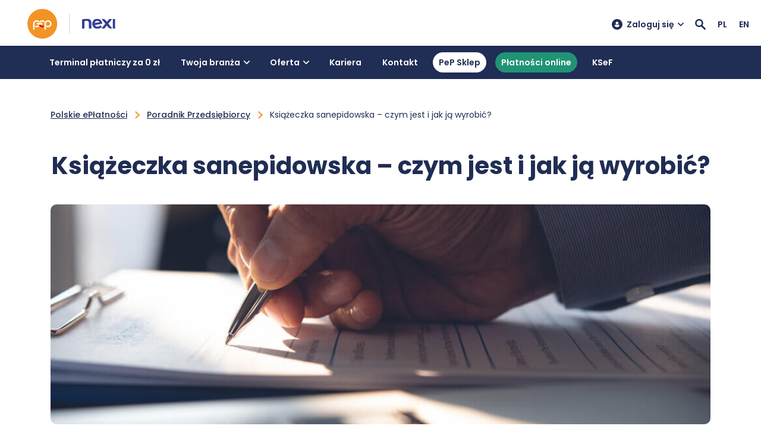

--- FILE ---
content_type: text/html; charset=UTF-8
request_url: https://pep.pl/poradnik/ksiazeczka-sanepidowska-czym-jest-i-jak-ja-wyrobic/
body_size: 32337
content:
            <!DOCTYPE html>
<html lang="pl-PL">

	<head><meta charset="UTF-8"/><script type="ce1f475e4e0d19605f180407-text/javascript">if(navigator.userAgent.match(/MSIE|Internet Explorer/i)||navigator.userAgent.match(/Trident\/7\..*?rv:11/i)){var href=document.location.href;if(!href.match(/[?&]nowprocket/)){if(href.indexOf("?")==-1){if(href.indexOf("#")==-1){document.location.href=href+"?nowprocket=1"}else{document.location.href=href.replace("#","?nowprocket=1#")}}else{if(href.indexOf("#")==-1){document.location.href=href+"&nowprocket=1"}else{document.location.href=href.replace("#","&nowprocket=1#")}}}}</script><script type="ce1f475e4e0d19605f180407-text/javascript">(()=>{class RocketLazyLoadScripts{constructor(){this.v="2.0.3",this.userEvents=["keydown","keyup","mousedown","mouseup","mousemove","mouseover","mouseenter","mouseout","mouseleave","touchmove","touchstart","touchend","touchcancel","wheel","click","dblclick","input","visibilitychange"],this.attributeEvents=["onblur","onclick","oncontextmenu","ondblclick","onfocus","onmousedown","onmouseenter","onmouseleave","onmousemove","onmouseout","onmouseover","onmouseup","onmousewheel","onscroll","onsubmit"]}async t(){this.i(),this.o(),/iP(ad|hone)/.test(navigator.userAgent)&&this.h(),this.u(),this.l(this),this.m(),this.k(this),this.p(this),this._(),await Promise.all([this.R(),this.L()]),this.lastBreath=Date.now(),this.S(this),this.P(),this.D(),this.O(),this.M(),await this.C(this.delayedScripts.normal),await this.C(this.delayedScripts.defer),await this.C(this.delayedScripts.async),this.F("domReady"),await this.T(),await this.j(),await this.I(),this.F("windowLoad"),await this.A(),window.dispatchEvent(new Event("rocket-allScriptsLoaded")),this.everythingLoaded=!0,this.lastTouchEnd&&await new Promise((t=>setTimeout(t,500-Date.now()+this.lastTouchEnd))),this.H(),this.F("all"),this.U(),this.W()}i(){this.CSPIssue=sessionStorage.getItem("rocketCSPIssue"),document.addEventListener("securitypolicyviolation",(t=>{this.CSPIssue||"script-src-elem"!==t.violatedDirective||"data"!==t.blockedURI||(this.CSPIssue=!0,sessionStorage.setItem("rocketCSPIssue",!0))}),{isRocket:!0})}o(){window.addEventListener("pageshow",(t=>{this.persisted=t.persisted,this.realWindowLoadedFired=!0}),{isRocket:!0}),window.addEventListener("pagehide",(()=>{this.onFirstUserAction=null}),{isRocket:!0})}h(){let t;function e(e){t=e}window.addEventListener("touchstart",e,{isRocket:!0}),window.addEventListener("touchend",(function i(o){Math.abs(o.changedTouches[0].pageX-t.changedTouches[0].pageX)<10&&Math.abs(o.changedTouches[0].pageY-t.changedTouches[0].pageY)<10&&o.timeStamp-t.timeStamp<200&&(o.target.dispatchEvent(new PointerEvent("click",{target:o.target,bubbles:!0,cancelable:!0,detail:1})),event.preventDefault(),window.removeEventListener("touchstart",e,{isRocket:!0}),window.removeEventListener("touchend",i,{isRocket:!0}))}),{isRocket:!0})}q(t){this.userActionTriggered||("mousemove"!==t.type||this.firstMousemoveIgnored?"keyup"===t.type||"mouseover"===t.type||"mouseout"===t.type||(this.userActionTriggered=!0,this.onFirstUserAction&&this.onFirstUserAction()):this.firstMousemoveIgnored=!0),"click"===t.type&&t.preventDefault(),this.savedUserEvents.length>0&&(t.stopPropagation(),t.stopImmediatePropagation()),"touchstart"===this.lastEvent&&"touchend"===t.type&&(this.lastTouchEnd=Date.now()),"click"===t.type&&(this.lastTouchEnd=0),this.lastEvent=t.type,this.savedUserEvents.push(t)}u(){this.savedUserEvents=[],this.userEventHandler=this.q.bind(this),this.userEvents.forEach((t=>window.addEventListener(t,this.userEventHandler,{passive:!1,isRocket:!0})))}U(){this.userEvents.forEach((t=>window.removeEventListener(t,this.userEventHandler,{passive:!1,isRocket:!0}))),this.savedUserEvents.forEach((t=>{t.target.dispatchEvent(new window[t.constructor.name](t.type,t))}))}m(){this.eventsMutationObserver=new MutationObserver((t=>{const e="return false";for(const i of t){if("attributes"===i.type){const t=i.target.getAttribute(i.attributeName);t&&t!==e&&(i.target.setAttribute("data-rocket-"+i.attributeName,t),i.target["rocket"+i.attributeName]=new Function("event",t),i.target.setAttribute(i.attributeName,e))}"childList"===i.type&&i.addedNodes.forEach((t=>{if(t.nodeType===Node.ELEMENT_NODE)for(const i of t.attributes)this.attributeEvents.includes(i.name)&&i.value&&""!==i.value&&(t.setAttribute("data-rocket-"+i.name,i.value),t["rocket"+i.name]=new Function("event",i.value),t.setAttribute(i.name,e))}))}})),this.eventsMutationObserver.observe(document,{subtree:!0,childList:!0,attributeFilter:this.attributeEvents})}H(){this.eventsMutationObserver.disconnect(),this.attributeEvents.forEach((t=>{document.querySelectorAll("[data-rocket-"+t+"]").forEach((e=>{e.setAttribute(t,e.getAttribute("data-rocket-"+t)),e.removeAttribute("data-rocket-"+t)}))}))}k(t){Object.defineProperty(HTMLElement.prototype,"onclick",{get(){return this.rocketonclick||null},set(e){this.rocketonclick=e,this.setAttribute(t.everythingLoaded?"onclick":"data-rocket-onclick","this.rocketonclick(event)")}})}S(t){function e(e,i){let o=e[i];e[i]=null,Object.defineProperty(e,i,{get:()=>o,set(s){t.everythingLoaded?o=s:e["rocket"+i]=o=s}})}e(document,"onreadystatechange"),e(window,"onload"),e(window,"onpageshow");try{Object.defineProperty(document,"readyState",{get:()=>t.rocketReadyState,set(e){t.rocketReadyState=e},configurable:!0}),document.readyState="loading"}catch(t){console.log("WPRocket DJE readyState conflict, bypassing")}}l(t){this.originalAddEventListener=EventTarget.prototype.addEventListener,this.originalRemoveEventListener=EventTarget.prototype.removeEventListener,this.savedEventListeners=[],EventTarget.prototype.addEventListener=function(e,i,o){o&&o.isRocket||!t.B(e,this)&&!t.userEvents.includes(e)||t.B(e,this)&&!t.userActionTriggered||e.startsWith("rocket-")||t.everythingLoaded?t.originalAddEventListener.call(this,e,i,o):t.savedEventListeners.push({target:this,remove:!1,type:e,func:i,options:o})},EventTarget.prototype.removeEventListener=function(e,i,o){o&&o.isRocket||!t.B(e,this)&&!t.userEvents.includes(e)||t.B(e,this)&&!t.userActionTriggered||e.startsWith("rocket-")||t.everythingLoaded?t.originalRemoveEventListener.call(this,e,i,o):t.savedEventListeners.push({target:this,remove:!0,type:e,func:i,options:o})}}F(t){"all"===t&&(EventTarget.prototype.addEventListener=this.originalAddEventListener,EventTarget.prototype.removeEventListener=this.originalRemoveEventListener),this.savedEventListeners=this.savedEventListeners.filter((e=>{let i=e.type,o=e.target||window;return"domReady"===t&&"DOMContentLoaded"!==i&&"readystatechange"!==i||("windowLoad"===t&&"load"!==i&&"readystatechange"!==i&&"pageshow"!==i||(this.B(i,o)&&(i="rocket-"+i),e.remove?o.removeEventListener(i,e.func,e.options):o.addEventListener(i,e.func,e.options),!1))}))}p(t){let e;function i(e){return t.everythingLoaded?e:e.split(" ").map((t=>"load"===t||t.startsWith("load.")?"rocket-jquery-load":t)).join(" ")}function o(o){function s(e){const s=o.fn[e];o.fn[e]=o.fn.init.prototype[e]=function(){return this[0]===window&&t.userActionTriggered&&("string"==typeof arguments[0]||arguments[0]instanceof String?arguments[0]=i(arguments[0]):"object"==typeof arguments[0]&&Object.keys(arguments[0]).forEach((t=>{const e=arguments[0][t];delete arguments[0][t],arguments[0][i(t)]=e}))),s.apply(this,arguments),this}}if(o&&o.fn&&!t.allJQueries.includes(o)){const e={DOMContentLoaded:[],"rocket-DOMContentLoaded":[]};for(const t in e)document.addEventListener(t,(()=>{e[t].forEach((t=>t()))}),{isRocket:!0});o.fn.ready=o.fn.init.prototype.ready=function(i){function s(){parseInt(o.fn.jquery)>2?setTimeout((()=>i.bind(document)(o))):i.bind(document)(o)}return t.realDomReadyFired?!t.userActionTriggered||t.fauxDomReadyFired?s():e["rocket-DOMContentLoaded"].push(s):e.DOMContentLoaded.push(s),o([])},s("on"),s("one"),s("off"),t.allJQueries.push(o)}e=o}t.allJQueries=[],o(window.jQuery),Object.defineProperty(window,"jQuery",{get:()=>e,set(t){o(t)}})}P(){const t=new Map;document.write=document.writeln=function(e){const i=document.currentScript,o=document.createRange(),s=i.parentElement;let n=t.get(i);void 0===n&&(n=i.nextSibling,t.set(i,n));const c=document.createDocumentFragment();o.setStart(c,0),c.appendChild(o.createContextualFragment(e)),s.insertBefore(c,n)}}async R(){return new Promise((t=>{this.userActionTriggered?t():this.onFirstUserAction=t}))}async L(){return new Promise((t=>{document.addEventListener("DOMContentLoaded",(()=>{this.realDomReadyFired=!0,t()}),{isRocket:!0})}))}async I(){return this.realWindowLoadedFired?Promise.resolve():new Promise((t=>{window.addEventListener("load",t,{isRocket:!0})}))}M(){this.pendingScripts=[];this.scriptsMutationObserver=new MutationObserver((t=>{for(const e of t)e.addedNodes.forEach((t=>{"SCRIPT"!==t.tagName||t.noModule||t.isWPRocket||this.pendingScripts.push({script:t,promise:new Promise((e=>{const i=()=>{const i=this.pendingScripts.findIndex((e=>e.script===t));i>=0&&this.pendingScripts.splice(i,1),e()};t.addEventListener("load",i,{isRocket:!0}),t.addEventListener("error",i,{isRocket:!0}),setTimeout(i,1e3)}))})}))})),this.scriptsMutationObserver.observe(document,{childList:!0,subtree:!0})}async j(){await this.J(),this.pendingScripts.length?(await this.pendingScripts[0].promise,await this.j()):this.scriptsMutationObserver.disconnect()}D(){this.delayedScripts={normal:[],async:[],defer:[]},document.querySelectorAll("script[type$=rocketlazyloadscript]").forEach((t=>{t.hasAttribute("data-rocket-src")?t.hasAttribute("async")&&!1!==t.async?this.delayedScripts.async.push(t):t.hasAttribute("defer")&&!1!==t.defer||"module"===t.getAttribute("data-rocket-type")?this.delayedScripts.defer.push(t):this.delayedScripts.normal.push(t):this.delayedScripts.normal.push(t)}))}async _(){await this.L();let t=[];document.querySelectorAll("script[type$=rocketlazyloadscript][data-rocket-src]").forEach((e=>{let i=e.getAttribute("data-rocket-src");if(i&&!i.startsWith("data:")){i.startsWith("//")&&(i=location.protocol+i);try{const o=new URL(i).origin;o!==location.origin&&t.push({src:o,crossOrigin:e.crossOrigin||"module"===e.getAttribute("data-rocket-type")})}catch(t){}}})),t=[...new Map(t.map((t=>[JSON.stringify(t),t]))).values()],this.N(t,"preconnect")}async $(t){if(await this.G(),!0!==t.noModule||!("noModule"in HTMLScriptElement.prototype))return new Promise((e=>{let i;function o(){(i||t).setAttribute("data-rocket-status","executed"),e()}try{if(navigator.userAgent.includes("Firefox/")||""===navigator.vendor||this.CSPIssue)i=document.createElement("script"),[...t.attributes].forEach((t=>{let e=t.nodeName;"type"!==e&&("data-rocket-type"===e&&(e="type"),"data-rocket-src"===e&&(e="src"),i.setAttribute(e,t.nodeValue))})),t.text&&(i.text=t.text),t.nonce&&(i.nonce=t.nonce),i.hasAttribute("src")?(i.addEventListener("load",o,{isRocket:!0}),i.addEventListener("error",(()=>{i.setAttribute("data-rocket-status","failed-network"),e()}),{isRocket:!0}),setTimeout((()=>{i.isConnected||e()}),1)):(i.text=t.text,o()),i.isWPRocket=!0,t.parentNode.replaceChild(i,t);else{const i=t.getAttribute("data-rocket-type"),s=t.getAttribute("data-rocket-src");i?(t.type=i,t.removeAttribute("data-rocket-type")):t.removeAttribute("type"),t.addEventListener("load",o,{isRocket:!0}),t.addEventListener("error",(i=>{this.CSPIssue&&i.target.src.startsWith("data:")?(console.log("WPRocket: CSP fallback activated"),t.removeAttribute("src"),this.$(t).then(e)):(t.setAttribute("data-rocket-status","failed-network"),e())}),{isRocket:!0}),s?(t.fetchPriority="high",t.removeAttribute("data-rocket-src"),t.src=s):t.src="data:text/javascript;base64,"+window.btoa(unescape(encodeURIComponent(t.text)))}}catch(i){t.setAttribute("data-rocket-status","failed-transform"),e()}}));t.setAttribute("data-rocket-status","skipped")}async C(t){const e=t.shift();return e?(e.isConnected&&await this.$(e),this.C(t)):Promise.resolve()}O(){this.N([...this.delayedScripts.normal,...this.delayedScripts.defer,...this.delayedScripts.async],"preload")}N(t,e){this.trash=this.trash||[];let i=!0;var o=document.createDocumentFragment();t.forEach((t=>{const s=t.getAttribute&&t.getAttribute("data-rocket-src")||t.src;if(s&&!s.startsWith("data:")){const n=document.createElement("link");n.href=s,n.rel=e,"preconnect"!==e&&(n.as="script",n.fetchPriority=i?"high":"low"),t.getAttribute&&"module"===t.getAttribute("data-rocket-type")&&(n.crossOrigin=!0),t.crossOrigin&&(n.crossOrigin=t.crossOrigin),t.integrity&&(n.integrity=t.integrity),t.nonce&&(n.nonce=t.nonce),o.appendChild(n),this.trash.push(n),i=!1}})),document.head.appendChild(o)}W(){this.trash.forEach((t=>t.remove()))}async T(){try{document.readyState="interactive"}catch(t){}this.fauxDomReadyFired=!0;try{await this.G(),document.dispatchEvent(new Event("rocket-readystatechange")),await this.G(),document.rocketonreadystatechange&&document.rocketonreadystatechange(),await this.G(),document.dispatchEvent(new Event("rocket-DOMContentLoaded")),await this.G(),window.dispatchEvent(new Event("rocket-DOMContentLoaded"))}catch(t){console.error(t)}}async A(){try{document.readyState="complete"}catch(t){}try{await this.G(),document.dispatchEvent(new Event("rocket-readystatechange")),await this.G(),document.rocketonreadystatechange&&document.rocketonreadystatechange(),await this.G(),window.dispatchEvent(new Event("rocket-load")),await this.G(),window.rocketonload&&window.rocketonload(),await this.G(),this.allJQueries.forEach((t=>t(window).trigger("rocket-jquery-load"))),await this.G();const t=new Event("rocket-pageshow");t.persisted=this.persisted,window.dispatchEvent(t),await this.G(),window.rocketonpageshow&&window.rocketonpageshow({persisted:this.persisted})}catch(t){console.error(t)}}async G(){Date.now()-this.lastBreath>45&&(await this.J(),this.lastBreath=Date.now())}async J(){return document.hidden?new Promise((t=>setTimeout(t))):new Promise((t=>requestAnimationFrame(t)))}B(t,e){return e===document&&"readystatechange"===t||(e===document&&"DOMContentLoaded"===t||(e===window&&"DOMContentLoaded"===t||(e===window&&"load"===t||e===window&&"pageshow"===t)))}static run(){(new RocketLazyLoadScripts).t()}}RocketLazyLoadScripts.run()})();</script>
		
		<meta name="viewport" content="width=device-width, initial-scale=1.0">
		<meta http-equiv="X-UA-Compatible" content="ie=edge">
		<meta name="theme-color" content="#ffffff">
		<link rel="pingback" href="https://pep.pl/xmlrpc.php"/>

		
		<link rel="preconnect" href="https://fonts.googleapis.com">
		<link rel="preconnect" href="https://fonts.gstatic.com" crossorigin>
		

		 <script type="rocketlazyloadscript" data-rocket-src="https://analytics.ahrefs.com/analytics.js" data-key="YLuqek8XakFLR4TBBb8voQ" async></script>

		 <script type="rocketlazyloadscript" defer data-rocket-type="text/javascript">
					var al_chat_profile = {};
					al_chat_profile.customer = "1";
					al_chat_profile.params = "p=1";
					al_chat_profile.guiUrl = 'https://pep.pl/chat-gui/';
					al_chat_profile.chatServerUrl = 'https://pep.pl/chat-server';
					//al_chat_profile.accentColor = '#cc3333';
					//al_chat_profile.mainColor = '#cc3333';
					al_chat_profile.startFromScenario = "false";
					//al_chat_profile.fontFamily = "'Roboto', sans-serif";
					al_chat_profile.openChatInWindow = "false";
					al_chat_profile.maxMessageLength = "3000";
					//al_chat_profile.eyeCatcherUrl = '/chat-gui/assets/images/eye-catcher.png';
					(function() {
						setTimeout(function() {
							var s = document.createElement('script');
							s.type = 'text/javascript';
							s.async = true;
							s.src = al_chat_profile.guiUrl + "static-pages/chat-starter.js?v\x3d" + (new Date).getTime();
			
							var el = document.getElementsByTagName('script')[0];
							el.parentNode.insertBefore(s, el);
						}, 1000);
					})();
				</script>

		<!-- Matomo -->
		 <script type="rocketlazyloadscript" defer data-rocket-type="text/javascript">
					var _paq = window._paq = window._paq || [];
					/* tracker methods like "setCustomDimension" should be called before "trackPageView" */
					_paq.push(['trackPageView']);
					_paq.push(['enableLinkTracking']);
					(function() {
						var u="//stats.pep.pl/";
						_paq.push(['setTrackerUrl', u+'matomo.php']);
						_paq.push(['setSiteId', '1']);
						var d=document, g=d.createElement('script'), s=d.getElementsByTagName('script')[0];
						g.type='text/javascript'; g.async=true; g.src=u+'matomo.js'; s.parentNode.insertBefore(g,s);
					})();
				</script>
		<!-- End Matomo Code -->

		 <script defer type="0936576402b170157ca19261-text/javascript">(function(w,d,s,l,i){w[l]=w[l]||[];w[l].push({'gtm.start':
				    new Date().getTime(),event:'gtm.js'});var f=d.getElementsByTagName(s)[0],
				    j=d.createElement(s),dl=l!='dataLayer'?'&l='+l:'';j.async=true;j.src=
				    'https://www.googletagmanager.com/gtm.js?id='+i+dl;f.parentNode.insertBefore(j,f);
				    })(window,document,'script','dataLayer','GTM-KD4ZHVK');
				</script>

			<style>
.frm_forms input[type="hidden"][name="item_key"] + div[id^="frm_field_"] {
	visibility: hidden;
	overflow: hidden;
	width: 0;
	height: 0;
	position: absolute;
}
		</style>

	<meta name='robots' content='index, follow, max-image-preview:large, max-snippet:-1, max-video-preview:-1' />
	<style>img:is([sizes="auto" i], [sizes^="auto," i]) { contain-intrinsic-size: 3000px 1500px }</style>
	<link rel="alternate" hreflang="pl" href="https://pep.pl/poradnik/ksiazeczka-sanepidowska-czym-jest-i-jak-ja-wyrobic/" />
<link rel="alternate" hreflang="x-default" href="https://pep.pl/poradnik/ksiazeczka-sanepidowska-czym-jest-i-jak-ja-wyrobic/" />
<link rel="preload" href="https://pep.pl/wp-content/plugins/rate-my-post/public/css/fonts/ratemypost.ttf" type="font/ttf" as="font" crossorigin="anonymous">
<!-- Google Tag Manager for WordPress by gtm4wp.com -->
<script data-cfasync="false" data-pagespeed-no-defer>
	var gtm4wp_datalayer_name = "dataLayer";
	var dataLayer = dataLayer || [];
</script>
<!-- End Google Tag Manager for WordPress by gtm4wp.com -->
	<!-- This site is optimized with the Yoast SEO Premium plugin v25.3 (Yoast SEO v25.3) - https://yoast.com/wordpress/plugins/seo/ -->
	<title>Książeczka sanepidowska - czym jest i jak ją wyrobić? - Polskie ePłatności</title><link rel="preload" data-rocket-preload as="image" href="https://pep.pl/wp-content/uploads/2021/12/Ksia%CC%A8z%CC%87eczka-sanepidowska-czym-jest-i-jak-ja%CC%A8-wyrobic%CC%81.jpg" imagesrcset="https://pep.pl/wp-content/uploads/2021/12/Książeczka-sanepidowska-czym-jest-i-jak-ją-wyrobić.jpg 1024w, https://pep.pl/wp-content/uploads/2021/12/Książeczka-sanepidowska-czym-jest-i-jak-ją-wyrobić-300x200.jpg 300w, https://pep.pl/wp-content/uploads/2021/12/Książeczka-sanepidowska-czym-jest-i-jak-ją-wyrobić-768x513.jpg 768w" imagesizes="" fetchpriority="high"><link rel="preload" data-rocket-preload as="style" href="https://fonts.googleapis.com/css2?family=Poppins:wght@400;500;600;700;800&#038;display=swap" /><script src="/cdn-cgi/scripts/7d0fa10a/cloudflare-static/rocket-loader.min.js" data-cf-settings="ce1f475e4e0d19605f180407-|49"></script><link rel="stylesheet" href="https://fonts.googleapis.com/css2?family=Poppins:wght@400;500;600;700;800&#038;display=swap" media="print" onload="this.media='all'" /><noscript><link rel="stylesheet" href="https://fonts.googleapis.com/css2?family=Poppins:wght@400;500;600;700;800&#038;display=swap" /></noscript>
	<meta name="description" content="Książeczka sanepidowska przydaje się w wielu przypadkach. Jest niezbędna, aby legalnie wykonywać swoją pracę w określonych zawodach. Dowiedz się, jak wyrobić książeczkę sanepidowską, ile to kosztuje i ile to trwa." />
	<link rel="canonical" href="https://pep.pl/poradnik/ksiazeczka-sanepidowska-czym-jest-i-jak-ja-wyrobic/" />
	<meta property="og:locale" content="pl_PL" />
	<meta property="og:type" content="article" />
	<meta property="og:title" content="Książeczka sanepidowska - czym jest i jak ją wyrobić? - Polskie ePłatności 🙂" />
	<meta property="og:description" content="Książeczka sanepidowska - czym jest i jak ją wyrobić? - Polskie ePłatności 🙂" />
	<meta property="og:url" content="https://pep.pl/poradnik/ksiazeczka-sanepidowska-czym-jest-i-jak-ja-wyrobic/" />
	<meta property="og:site_name" content="Polskie ePłatności" />
	<meta property="article:publisher" content="https://www.facebook.com/polskieeplatnosci/" />
	<meta property="article:modified_time" content="2025-03-27T09:54:34+00:00" />
	<meta property="og:image" content="https://pep.pl/wp-content/uploads/2021/12/Książeczka-sanepidowska-czym-jest-i-jak-ją-wyrobić.jpg" />
	<meta property="og:image:width" content="1024" />
	<meta property="og:image:height" content="684" />
	<meta property="og:image:type" content="image/jpeg" />
	<meta name="twitter:card" content="summary_large_image" />
	<meta name="twitter:site" content="@pepplatnosci" />
	<meta name="twitter:label1" content="Szacowany czas czytania" />
	<meta name="twitter:data1" content="5 minut" />
	<!-- / Yoast SEO Premium plugin. -->


<script type="rocketlazyloadscript" data-rocket-type='application/javascript' id='pys-version-script'>console.log('PixelYourSite PRO version 11.2.4');</script>
<link rel='dns-prefetch' href='//ajax.cloudflare.com' />
<link href='https://fonts.gstatic.com' crossorigin rel='preconnect' />
<link rel="alternate" type="application/rss+xml" title="Polskie ePłatności &raquo; Kanał z wpisami" href="https://pep.pl/feed/" />
<link rel="alternate" type="application/rss+xml" title="Polskie ePłatności &raquo; Kanał z komentarzami" href="https://pep.pl/comments/feed/" />
<link data-minify="1" rel='stylesheet' id='formidable-css' href='https://pep.pl/wp-content/cache/background-css/1/pep.pl/wp-content/cache/min/1/wp-content/plugins/formidable/css/formidableforms1.css?ver=1768555431&wpr_t=1769091283' type='text/css' media='all' />
<style id='wp-emoji-styles-inline-css' type='text/css'>

	img.wp-smiley, img.emoji {
		display: inline !important;
		border: none !important;
		box-shadow: none !important;
		height: 1em !important;
		width: 1em !important;
		margin: 0 0.07em !important;
		vertical-align: -0.1em !important;
		background: none !important;
		padding: 0 !important;
	}
</style>
<link rel='stylesheet' id='wp-block-library-css' href='https://pep.pl/wp-includes/css/dist/block-library/style.min.css?ver=6.8.1' type='text/css' media='all' />
<style id='classic-theme-styles-inline-css' type='text/css'>
/*! This file is auto-generated */
.wp-block-button__link{color:#fff;background-color:#32373c;border-radius:9999px;box-shadow:none;text-decoration:none;padding:calc(.667em + 2px) calc(1.333em + 2px);font-size:1.125em}.wp-block-file__button{background:#32373c;color:#fff;text-decoration:none}
</style>
<style id='qsm-quiz-style-inline-css' type='text/css'>


</style>
<link data-minify="1" rel='stylesheet' id='rate-my-post-css' href='https://pep.pl/wp-content/cache/min/1/wp-content/plugins/rate-my-post/public/css/rate-my-post.min.css?ver=1768555431' type='text/css' media='all' />
<style id='rate-my-post-inline-css' type='text/css'>
.rmp-icon--full-highlight {color: #f39323;}.rmp-icon--half-highlight {  background: -webkit-gradient(linear, left top, right top, color-stop(50%, #f39323), color-stop(50%, #ccc));  background: linear-gradient(to right, #f39323 50%, #ccc 50%);-webkit-background-clip: text;-webkit-text-fill-color: transparent;}.rmp-rating-widget .rmp-icon--half-highlight {    background: -webkit-gradient(linear, left top, right top, color-stop(50%, #f39323), color-stop(50%, #ccc));    background: linear-gradient(to right, #f39323 50%, #ccc 50%);    -webkit-background-clip: text;    -webkit-text-fill-color: transparent;}.rmp-rating-widget .rmp-icon--full-highlight {  color: #f39323;}@media (hover: hover) {.rmp-rating-widget .rmp-icon--hovered {color: #f39323;    -webkit-background-clip: initial;    -webkit-text-fill-color: initial;    background: transparent;    -webkit-transition: .1s color ease-in;    transition: .1s color ease-in;}}.rmp-rating-widget .rmp-icon--processing-rating {color: #1d2c54;  -webkit-background-clip: initial;  -webkit-text-fill-color: initial;  background: transparent;}.rmp-rating-widget .rmp-icon--ratings {  font-size: 30px;}
.rmp-icon--full-highlight {color: #f39323;}.rmp-icon--half-highlight {  background: -webkit-gradient(linear, left top, right top, color-stop(50%, #f39323), color-stop(50%, #ccc));  background: linear-gradient(to right, #f39323 50%, #ccc 50%);-webkit-background-clip: text;-webkit-text-fill-color: transparent;}.rmp-rating-widget .rmp-icon--half-highlight {    background: -webkit-gradient(linear, left top, right top, color-stop(50%, #f39323), color-stop(50%, #ccc));    background: linear-gradient(to right, #f39323 50%, #ccc 50%);    -webkit-background-clip: text;    -webkit-text-fill-color: transparent;}.rmp-rating-widget .rmp-icon--full-highlight {  color: #f39323;}@media (hover: hover) {.rmp-rating-widget .rmp-icon--hovered {color: #f39323;    -webkit-background-clip: initial;    -webkit-text-fill-color: initial;    background: transparent;    -webkit-transition: .1s color ease-in;    transition: .1s color ease-in;}}.rmp-rating-widget .rmp-icon--processing-rating {color: #1d2c54;  -webkit-background-clip: initial;  -webkit-text-fill-color: initial;  background: transparent;}.rmp-rating-widget .rmp-icon--ratings {  font-size: 30px;}
</style>
<style id='global-styles-inline-css' type='text/css'>
:root{--wp--preset--aspect-ratio--square: 1;--wp--preset--aspect-ratio--4-3: 4/3;--wp--preset--aspect-ratio--3-4: 3/4;--wp--preset--aspect-ratio--3-2: 3/2;--wp--preset--aspect-ratio--2-3: 2/3;--wp--preset--aspect-ratio--16-9: 16/9;--wp--preset--aspect-ratio--9-16: 9/16;--wp--preset--color--black: #000000;--wp--preset--color--cyan-bluish-gray: #abb8c3;--wp--preset--color--white: #ffffff;--wp--preset--color--pale-pink: #f78da7;--wp--preset--color--vivid-red: #cf2e2e;--wp--preset--color--luminous-vivid-orange: #ff6900;--wp--preset--color--luminous-vivid-amber: #fcb900;--wp--preset--color--light-green-cyan: #7bdcb5;--wp--preset--color--vivid-green-cyan: #00d084;--wp--preset--color--pale-cyan-blue: #8ed1fc;--wp--preset--color--vivid-cyan-blue: #0693e3;--wp--preset--color--vivid-purple: #9b51e0;--wp--preset--gradient--vivid-cyan-blue-to-vivid-purple: linear-gradient(135deg,rgba(6,147,227,1) 0%,rgb(155,81,224) 100%);--wp--preset--gradient--light-green-cyan-to-vivid-green-cyan: linear-gradient(135deg,rgb(122,220,180) 0%,rgb(0,208,130) 100%);--wp--preset--gradient--luminous-vivid-amber-to-luminous-vivid-orange: linear-gradient(135deg,rgba(252,185,0,1) 0%,rgba(255,105,0,1) 100%);--wp--preset--gradient--luminous-vivid-orange-to-vivid-red: linear-gradient(135deg,rgba(255,105,0,1) 0%,rgb(207,46,46) 100%);--wp--preset--gradient--very-light-gray-to-cyan-bluish-gray: linear-gradient(135deg,rgb(238,238,238) 0%,rgb(169,184,195) 100%);--wp--preset--gradient--cool-to-warm-spectrum: linear-gradient(135deg,rgb(74,234,220) 0%,rgb(151,120,209) 20%,rgb(207,42,186) 40%,rgb(238,44,130) 60%,rgb(251,105,98) 80%,rgb(254,248,76) 100%);--wp--preset--gradient--blush-light-purple: linear-gradient(135deg,rgb(255,206,236) 0%,rgb(152,150,240) 100%);--wp--preset--gradient--blush-bordeaux: linear-gradient(135deg,rgb(254,205,165) 0%,rgb(254,45,45) 50%,rgb(107,0,62) 100%);--wp--preset--gradient--luminous-dusk: linear-gradient(135deg,rgb(255,203,112) 0%,rgb(199,81,192) 50%,rgb(65,88,208) 100%);--wp--preset--gradient--pale-ocean: linear-gradient(135deg,rgb(255,245,203) 0%,rgb(182,227,212) 50%,rgb(51,167,181) 100%);--wp--preset--gradient--electric-grass: linear-gradient(135deg,rgb(202,248,128) 0%,rgb(113,206,126) 100%);--wp--preset--gradient--midnight: linear-gradient(135deg,rgb(2,3,129) 0%,rgb(40,116,252) 100%);--wp--preset--font-size--small: 13px;--wp--preset--font-size--medium: 20px;--wp--preset--font-size--large: 36px;--wp--preset--font-size--x-large: 42px;--wp--preset--spacing--20: 0.44rem;--wp--preset--spacing--30: 0.67rem;--wp--preset--spacing--40: 1rem;--wp--preset--spacing--50: 1.5rem;--wp--preset--spacing--60: 2.25rem;--wp--preset--spacing--70: 3.38rem;--wp--preset--spacing--80: 5.06rem;--wp--preset--shadow--natural: 6px 6px 9px rgba(0, 0, 0, 0.2);--wp--preset--shadow--deep: 12px 12px 50px rgba(0, 0, 0, 0.4);--wp--preset--shadow--sharp: 6px 6px 0px rgba(0, 0, 0, 0.2);--wp--preset--shadow--outlined: 6px 6px 0px -3px rgba(255, 255, 255, 1), 6px 6px rgba(0, 0, 0, 1);--wp--preset--shadow--crisp: 6px 6px 0px rgba(0, 0, 0, 1);}:where(.is-layout-flex){gap: 0.5em;}:where(.is-layout-grid){gap: 0.5em;}body .is-layout-flex{display: flex;}.is-layout-flex{flex-wrap: wrap;align-items: center;}.is-layout-flex > :is(*, div){margin: 0;}body .is-layout-grid{display: grid;}.is-layout-grid > :is(*, div){margin: 0;}:where(.wp-block-columns.is-layout-flex){gap: 2em;}:where(.wp-block-columns.is-layout-grid){gap: 2em;}:where(.wp-block-post-template.is-layout-flex){gap: 1.25em;}:where(.wp-block-post-template.is-layout-grid){gap: 1.25em;}.has-black-color{color: var(--wp--preset--color--black) !important;}.has-cyan-bluish-gray-color{color: var(--wp--preset--color--cyan-bluish-gray) !important;}.has-white-color{color: var(--wp--preset--color--white) !important;}.has-pale-pink-color{color: var(--wp--preset--color--pale-pink) !important;}.has-vivid-red-color{color: var(--wp--preset--color--vivid-red) !important;}.has-luminous-vivid-orange-color{color: var(--wp--preset--color--luminous-vivid-orange) !important;}.has-luminous-vivid-amber-color{color: var(--wp--preset--color--luminous-vivid-amber) !important;}.has-light-green-cyan-color{color: var(--wp--preset--color--light-green-cyan) !important;}.has-vivid-green-cyan-color{color: var(--wp--preset--color--vivid-green-cyan) !important;}.has-pale-cyan-blue-color{color: var(--wp--preset--color--pale-cyan-blue) !important;}.has-vivid-cyan-blue-color{color: var(--wp--preset--color--vivid-cyan-blue) !important;}.has-vivid-purple-color{color: var(--wp--preset--color--vivid-purple) !important;}.has-black-background-color{background-color: var(--wp--preset--color--black) !important;}.has-cyan-bluish-gray-background-color{background-color: var(--wp--preset--color--cyan-bluish-gray) !important;}.has-white-background-color{background-color: var(--wp--preset--color--white) !important;}.has-pale-pink-background-color{background-color: var(--wp--preset--color--pale-pink) !important;}.has-vivid-red-background-color{background-color: var(--wp--preset--color--vivid-red) !important;}.has-luminous-vivid-orange-background-color{background-color: var(--wp--preset--color--luminous-vivid-orange) !important;}.has-luminous-vivid-amber-background-color{background-color: var(--wp--preset--color--luminous-vivid-amber) !important;}.has-light-green-cyan-background-color{background-color: var(--wp--preset--color--light-green-cyan) !important;}.has-vivid-green-cyan-background-color{background-color: var(--wp--preset--color--vivid-green-cyan) !important;}.has-pale-cyan-blue-background-color{background-color: var(--wp--preset--color--pale-cyan-blue) !important;}.has-vivid-cyan-blue-background-color{background-color: var(--wp--preset--color--vivid-cyan-blue) !important;}.has-vivid-purple-background-color{background-color: var(--wp--preset--color--vivid-purple) !important;}.has-black-border-color{border-color: var(--wp--preset--color--black) !important;}.has-cyan-bluish-gray-border-color{border-color: var(--wp--preset--color--cyan-bluish-gray) !important;}.has-white-border-color{border-color: var(--wp--preset--color--white) !important;}.has-pale-pink-border-color{border-color: var(--wp--preset--color--pale-pink) !important;}.has-vivid-red-border-color{border-color: var(--wp--preset--color--vivid-red) !important;}.has-luminous-vivid-orange-border-color{border-color: var(--wp--preset--color--luminous-vivid-orange) !important;}.has-luminous-vivid-amber-border-color{border-color: var(--wp--preset--color--luminous-vivid-amber) !important;}.has-light-green-cyan-border-color{border-color: var(--wp--preset--color--light-green-cyan) !important;}.has-vivid-green-cyan-border-color{border-color: var(--wp--preset--color--vivid-green-cyan) !important;}.has-pale-cyan-blue-border-color{border-color: var(--wp--preset--color--pale-cyan-blue) !important;}.has-vivid-cyan-blue-border-color{border-color: var(--wp--preset--color--vivid-cyan-blue) !important;}.has-vivid-purple-border-color{border-color: var(--wp--preset--color--vivid-purple) !important;}.has-vivid-cyan-blue-to-vivid-purple-gradient-background{background: var(--wp--preset--gradient--vivid-cyan-blue-to-vivid-purple) !important;}.has-light-green-cyan-to-vivid-green-cyan-gradient-background{background: var(--wp--preset--gradient--light-green-cyan-to-vivid-green-cyan) !important;}.has-luminous-vivid-amber-to-luminous-vivid-orange-gradient-background{background: var(--wp--preset--gradient--luminous-vivid-amber-to-luminous-vivid-orange) !important;}.has-luminous-vivid-orange-to-vivid-red-gradient-background{background: var(--wp--preset--gradient--luminous-vivid-orange-to-vivid-red) !important;}.has-very-light-gray-to-cyan-bluish-gray-gradient-background{background: var(--wp--preset--gradient--very-light-gray-to-cyan-bluish-gray) !important;}.has-cool-to-warm-spectrum-gradient-background{background: var(--wp--preset--gradient--cool-to-warm-spectrum) !important;}.has-blush-light-purple-gradient-background{background: var(--wp--preset--gradient--blush-light-purple) !important;}.has-blush-bordeaux-gradient-background{background: var(--wp--preset--gradient--blush-bordeaux) !important;}.has-luminous-dusk-gradient-background{background: var(--wp--preset--gradient--luminous-dusk) !important;}.has-pale-ocean-gradient-background{background: var(--wp--preset--gradient--pale-ocean) !important;}.has-electric-grass-gradient-background{background: var(--wp--preset--gradient--electric-grass) !important;}.has-midnight-gradient-background{background: var(--wp--preset--gradient--midnight) !important;}.has-small-font-size{font-size: var(--wp--preset--font-size--small) !important;}.has-medium-font-size{font-size: var(--wp--preset--font-size--medium) !important;}.has-large-font-size{font-size: var(--wp--preset--font-size--large) !important;}.has-x-large-font-size{font-size: var(--wp--preset--font-size--x-large) !important;}
:where(.wp-block-post-template.is-layout-flex){gap: 1.25em;}:where(.wp-block-post-template.is-layout-grid){gap: 1.25em;}
:where(.wp-block-columns.is-layout-flex){gap: 2em;}:where(.wp-block-columns.is-layout-grid){gap: 2em;}
:root :where(.wp-block-pullquote){font-size: 1.5em;line-height: 1.6;}
</style>
<link data-minify="1" rel='stylesheet' id='wp-video-popup-css' href='https://pep.pl/wp-content/cache/background-css/1/pep.pl/wp-content/cache/min/1/wp-content/plugins/responsive-youtube-vimeo-popup/assets/css/wp-video-popup.css?ver=1768555431&wpr_t=1769091283' type='text/css' media='all' />
<link data-minify="1" rel='stylesheet' id='impresspro-styles-css' href='https://pep.pl/wp-content/cache/min/1/wp-content/plugins/wp-plugin-spis-tresci-main/assets/css/index.css?ver=1768555431' type='text/css' media='all' />
<link data-minify="1" rel='stylesheet' id='wpml-blocks-css' href='https://pep.pl/wp-content/cache/min/1/wp-content/plugins/sitepress-multilingual-cms/dist/css/blocks/styles.css?ver=1768555431' type='text/css' media='all' />
<link rel='stylesheet' id='wpml-legacy-horizontal-list-0-css' href='https://pep.pl/wp-content/plugins/sitepress-multilingual-cms/templates/language-switchers/legacy-list-horizontal/style.min.css?ver=1' type='text/css' media='all' />
<link data-minify="1" rel='stylesheet' id='app-style-css' href='https://pep.pl/wp-content/cache/background-css/1/pep.pl/wp-content/cache/min/1/wp-content/themes/polskie-platnosci/style/app.css?ver=1768555431&wpr_t=1769091283' type='text/css' media='all' />
<script type="ce1f475e4e0d19605f180407-text/javascript" defer src="https://pep.pl/wp-includes/js/jquery/jquery.min.js?ver=3.7.1" id="jquery-core-js"></script>
<script type="rocketlazyloadscript" data-rocket-type="text/javascript" defer data-rocket-src="https://pep.pl/wp-includes/js/jquery/jquery-migrate.min.js?ver=3.4.1" id="jquery-migrate-js"></script>
<script type="rocketlazyloadscript" data-rocket-type="text/javascript" defer data-rocket-src="https://pep.pl/wp-content/plugins/pixelyoursite-pro/dist/scripts/js.cookie-2.1.3.min.js?ver=2.1.3" id="js-cookie-pys-js"></script>
<script type="rocketlazyloadscript" data-rocket-type="text/javascript" defer data-rocket-src="https://pep.pl/wp-content/plugins/pixelyoursite-pro/dist/scripts/jquery.bind-first-0.2.3.min.js" id="jquery-bind-first-js"></script>
<script type="rocketlazyloadscript" data-rocket-type="text/javascript" defer data-rocket-src="https://pep.pl/wp-content/plugins/pixelyoursite-pro/dist/scripts/tld.min.js?ver=2.3.1" id="js-tld-js"></script>
<script type="ce1f475e4e0d19605f180407-text/javascript" id="pys-js-extra">
/* <![CDATA[ */
var pysOptions = {"staticEvents":[],"dynamicEvents":[],"triggerEvents":[],"triggerEventTypes":[],"debug":"","siteUrl":"https:\/\/pep.pl","ajaxUrl":"https:\/\/pep.pl\/wp-admin\/admin-ajax.php","ajax_event":"7ac1a52e07","trackUTMs":"1","trackTrafficSource":"1","user_id":"0","enable_lading_page_param":"1","cookie_duration":"7","enable_event_day_param":"1","enable_event_month_param":"1","enable_event_time_param":"1","enable_remove_target_url_param":"1","enable_remove_download_url_param":"1","visit_data_model":"first_visit","last_visit_duration":"60","enable_auto_save_advance_matching":"1","enable_success_send_form":"","enable_automatic_events":"","enable_event_video":"","ajaxForServerEvent":"1","ajaxForServerStaticEvent":"1","send_external_id":"1","external_id_expire":"180","track_cookie_for_subdomains":"1","google_consent_mode":"1","data_persistency":"keep_data","advance_matching_form":{"enable_advance_matching_forms":true,"advance_matching_fn_names":["first_name","first-name","first name","name"],"advance_matching_ln_names":["last_name","last-name","last name"],"advance_matching_tel_names":["phone","tel"],"advance_matching_em_names":[]},"advance_matching_url":{"enable_advance_matching_url":true,"advance_matching_fn_names":[],"advance_matching_ln_names":[],"advance_matching_tel_names":[],"advance_matching_em_names":[]},"track_dynamic_fields":[],"gdpr":{"ajax_enabled":false,"all_disabled_by_api":false,"facebook_disabled_by_api":false,"tiktok_disabled_by_api":false,"analytics_disabled_by_api":false,"google_ads_disabled_by_api":false,"pinterest_disabled_by_api":false,"bing_disabled_by_api":false,"externalID_disabled_by_api":false,"facebook_prior_consent_enabled":true,"tiktok_prior_consent_enabled":true,"analytics_prior_consent_enabled":true,"google_ads_prior_consent_enabled":true,"pinterest_prior_consent_enabled":true,"bing_prior_consent_enabled":true,"cookiebot_integration_enabled":false,"cookiebot_facebook_consent_category":"marketing","cookiebot_tiktok_consent_category":"marketing","cookiebot_analytics_consent_category":"statistics","cookiebot_google_ads_consent_category":"marketing","cookiebot_pinterest_consent_category":"marketing","cookiebot_bing_consent_category":"marketing","cookie_notice_integration_enabled":false,"cookie_law_info_integration_enabled":false,"real_cookie_banner_integration_enabled":false,"consent_magic_integration_enabled":false,"analytics_storage":{"enabled":true,"value":"granted","filter":false},"ad_storage":{"enabled":true,"value":"granted","filter":false},"ad_user_data":{"enabled":true,"value":"granted","filter":false},"ad_personalization":{"enabled":true,"value":"granted","filter":false}},"cookie":{"disabled_all_cookie":false,"disabled_start_session_cookie":false,"disabled_advanced_form_data_cookie":false,"disabled_landing_page_cookie":false,"disabled_first_visit_cookie":false,"disabled_trafficsource_cookie":false,"disabled_utmTerms_cookie":false,"disabled_utmId_cookie":false},"tracking_analytics":{"TrafficSource":"direct","TrafficLanding":"https:\/\/pep.pl\/poradnik\/ksiazeczka-sanepidowska-czym-jest-i-jak-ja-wyrobic\/","TrafficUtms":[],"TrafficUtmsId":[],"userDataEnable":true,"userData":{"emails":[],"phones":[],"addresses":[]},"use_encoding_provided_data":true,"use_multiple_provided_data":true},"GATags":{"ga_datalayer_type":"default","ga_datalayer_name":"dataLayerPYS"},"automatic":{"enable_youtube":true,"enable_vimeo":true,"enable_video":false},"woo":{"enabled":false},"edd":{"enabled":false},"cache_bypass":"1769084082"};
/* ]]> */
</script>
<script type="rocketlazyloadscript" data-rocket-type="text/javascript" defer data-rocket-src="https://pep.pl/wp-content/plugins/pixelyoursite-pro/dist/scripts/public.js?ver=11.2.4" id="pys-js"></script>
<link rel="https://api.w.org/" href="https://pep.pl/wp-json/" /><link rel="EditURI" type="application/rsd+xml" title="RSD" href="https://pep.pl/xmlrpc.php?rsd" />

<link rel='shortlink' href='https://pep.pl/?p=4154' />
<link rel="alternate" title="oEmbed (JSON)" type="application/json+oembed" href="https://pep.pl/wp-json/oembed/1.0/embed?url=https%3A%2F%2Fpep.pl%2Fporadnik%2Fksiazeczka-sanepidowska-czym-jest-i-jak-ja-wyrobic%2F" />
<link rel="alternate" title="oEmbed (XML)" type="text/xml+oembed" href="https://pep.pl/wp-json/oembed/1.0/embed?url=https%3A%2F%2Fpep.pl%2Fporadnik%2Fksiazeczka-sanepidowska-czym-jest-i-jak-ja-wyrobic%2F&#038;format=xml" />
<meta name="generator" content="WPML ver:4.6.6 stt:1,40;" />
<script type="rocketlazyloadscript">document.documentElement.className += " js";</script>

<!-- Google Tag Manager for WordPress by gtm4wp.com -->
<!-- GTM Container placement set to automatic -->
<script data-cfasync="false" data-pagespeed-no-defer type="text/javascript">
	var dataLayer_content = {"pagePostType":"tutorial","pagePostType2":"single-tutorial","pagePostAuthor":"jakubcel"};
	dataLayer.push( dataLayer_content );
</script>
<script type="rocketlazyloadscript" data-cfasync="false" data-pagespeed-no-defer data-rocket-type="text/javascript">
(function(w,d,s,l,i){w[l]=w[l]||[];w[l].push({'gtm.start':
new Date().getTime(),event:'gtm.js'});var f=d.getElementsByTagName(s)[0],
j=d.createElement(s),dl=l!='dataLayer'?'&l='+l:'';j.async=true;j.src=
'//www.googletagmanager.com/gtm.js?id='+i+dl;f.parentNode.insertBefore(j,f);
})(window,document,'script','dataLayer','GTM-KD4ZHVK');
</script>
<!-- End Google Tag Manager for WordPress by gtm4wp.com -->		<script type="rocketlazyloadscript">
			document.documentElement.className = document.documentElement.className.replace('no-js', 'js');
		</script>
				<style>
			.no-js img.lazyload {
				display: none;
			}

			figure.wp-block-image img.lazyloading {
				min-width: 150px;
			}

			.lazyload,
			.lazyloading {
				--smush-placeholder-width: 100px;
				--smush-placeholder-aspect-ratio: 1/1;
				width: var(--smush-placeholder-width) !important;
				aspect-ratio: var(--smush-placeholder-aspect-ratio) !important;
			}

						.lazyload, .lazyloading {
				opacity: 0;
			}

			.lazyloaded {
				opacity: 1;
				transition: opacity 400ms;
				transition-delay: 0ms;
			}

					</style>
		<script type="application/ld+json">
{
    "@context": "https://schema.org",
    "@type": "BlogPosting",
    "mainEntityOfPage": {
        "@type": "WebPage",
        "@id": "https://pep.pl/poradnik/ksiazeczka-sanepidowska-czym-jest-i-jak-ja-wyrobic/"
    },
    "headline": "Książeczka sanepidowska &#8211; czym jest i jak ją wyrobić?",
    "description": "Zaczynasz pracę w gastronomii? Chcesz pracować z małymi dziećmi? A może planujesz zostać kosmetyczką lub hostessą? Książeczka sanepidowska przydaje się w wielu przypadkach. Jest niezbędna, aby legalnie wykonywać swoją pracę w określonych zawodach. Dowiedz się, jak wyrobić książeczkę sanepidowską, ile to kosztuje i ile to trwa. Czym jest książeczka sanepidowska? Szukając ofert pracy z takich [&hellip;]",
     "image": "https://pep.pl/wp-content/uploads/2021/12/Książeczka-sanepidowska-czym-jest-i-jak-ją-wyrobić.jpg",
     "author": {
        "@type": "Organization",
        "name": "Polskie ePłatności",
        "url": "https://pep.pl/"
    },
    "publisher": {
        "@type": "Organization",
        "name": "Centrum Rozliczeń Elektronicznych Polskie ePłatności S.A.",
        "logo": {
            "@type": "ImageObject",
            "url": "https://pep.pl/wp-content/uploads/2021/06/logo2.svg"
        }
    },
    "datePublished": "2021-12-16T17:14:09+02:00",
    "dateModified": "2025-03-27T11:54:34+02:00"
}
</script>
<script type="application/ld+json">
{
    "@context": "https://schema.org",
    "@type": "FAQPage",
    "mainEntity": [
        {
            "@type": "Question",
            "name": "Co to jest książeczka sanepidowska?",
            "acceptedAnswer": {
                "@type": "Answer",
                "text": "Jest to orzeczenie do celów sanitarno-epidemiologicznych, wymagane w niektórych zawodach, by potwierdzić brak chorób zakaźnych. Od 2008 roku nie nazywa się już książeczką sanepidowską, choć potocznie termin ten jest nadal używany."
            }
        },
        {
            "@type": "Question",
            "name": "Jak wyrobić książeczkę sanepidowską?",
            "acceptedAnswer": {
                "@type": "Answer",
                "text": "Wymaga odwiedzenia stacji sanitarno-epidemiologicznej, złożenia próbek kału i oczekiwania na wyniki, które następnie trzeba przedstawić lekarzowi medycyny pracy."
            }
        },
        {
            "@type": "Question",
            "name": "Ile kosztuje wyrobienie książeczki sanepidowskiej?",
            "acceptedAnswer": {
                "@type": "Answer",
                "text": "Koszty obejmują badania (około 50-100 zł) oraz wizytę u lekarza medycyny pracy (około 60-100 zł), w sumie około 200 zł."
            }
        },
        {
            "@type": "Question",
            "name": "Gdzie można kupić książeczkę sanepidowską?",
            "acceptedAnswer": {
                "@type": "Answer",
                "text": "Książeczkę można nabyć w stacji sanitarno-epidemiologicznej, niektórych sklepach papierniczych, a także przez internet, ale należy pamiętać, że wymagane są badania."
            }
        }
    ]
}</script>
<link rel="icon" href="https://pep.pl/wp-content/uploads/2021/03/favicon.png" sizes="32x32" />
<link rel="icon" href="https://pep.pl/wp-content/uploads/2021/03/favicon.png" sizes="192x192" />
<link rel="apple-touch-icon" href="https://pep.pl/wp-content/uploads/2021/03/favicon.png" />
<meta name="msapplication-TileImage" content="https://pep.pl/wp-content/uploads/2021/03/favicon.png" />
		<style type="text/css" id="wp-custom-css">
			/* FIX na szybko, przenieść do CSS */
.s-form-2--industry-3 {
	margin-bottom: 10rem;
}
/* Zmiana kolejności sekcji na szablonie w konkretnej stronie */
.page-id-19366 main,
.page-id-19365 main,
.page-id-16878 main,
.page-id-16029 main,
.page-id-19222 main,
.page-id-18149 main,
.page-id-15737 main { 
	display: flex;
	flex-direction: column
}
.page-id-19366 #zamow-terminal,
.page-id-19365 #zamow-terminal,
.page-id-16878 #zamow-terminal,
.page-id-16029 #zamow-terminal,
.page-id-19222 #zamow-terminal,
.page-id-18149 #zamow-terminal,
.page-id-15737 #zamow-terminal { order: -10 }
.page-id-19366 #dlaczego-pep,
.page-id-19365 #dlaczego-pep,
.page-id-16878 #dlaczego-pep,
.page-id-16029 #dlaczego-pep,
.page-id-19222 #dlaczego-pep,
.page-id-18149 #dlaczego-pep,
.page-id-15737 #dlaczego-pep { order: -9 }
.page-id-19366 #uslugi,
.page-id-19365 #uslugi,
.page-id-16878 #uslugi,
.page-id-16029 #uslugi,
.page-id-19222 #uslugi,
.page-id-18149 #uslugi,
.page-id-15737 #uslugi { order: -8 }

/* END dla kolejności */

@media (min-width: 768px) {
	.page-id-16572 .s-hero-3__content-wrapper {
		max-width: 35rem;	
	}
}

.page-id-17183 > main {
	 padding-top: 5rem;
}

.page-id-16272 > main {
	padding-bottom: 4rem;
}
/* 
 * Nie wiem co to i po co, wiec zakomentowałem
form.contact-form #frm_field_587_container {
	visibility: hidden;
  overflow: hidden !important;
  width: 0 !important;
  height: 0 !important;
  position: absolute;
} */

#cmplz-manage-consent .cmplz-manage-consent.cmplz-show {
	display: none !important;
}

.cookieconsent-optout-marketing {
	text-align: center;
	padding: 2rem;
  margin-bottom: 2rem;
  background-color: #f2f2f2;
}

.btn, .post-box--password input[type=submit] {
	font-family: inherit;
}

.page-template-pep-pay-visa  .zt-description__img-wrapper img {
	max-width: 60rem
}

[aria-hidden="true"] {
	display: none;
}

.pp-form-box .horizontal_radio .frm_radio {
		flex: 1 1 20rem;
		max-width: 24rem;
}

.pp-form-box .horizontal_radio .frm_radio .custom {
		height: 100%;
}

.wp-block-image img {
	height: auto;
}

.page-id-19222 #form_zamowterminal-pbg-tele .form-cta,
.page-id-15737 #form_zamowterminal5 .form-cta,
.page-id-16878 #form_zamowterminal5 .form-cta,
.page-id-16873 #form_zamowterminal5 .form-cta {
	display: block !important;
}

.ip-cookies {
	z-index: 199999999;
	border-top: 4px solid #f39223;
	font-size: 12px;
	background-position: 3rem 50%;
}

.ip-cookies a {
	color: #f39223;
}
.ip-cookies a:hover {
	color: #fff;
	background-color: #f39223;
}

.ip-cookies svg {
	display: none;
}


.ip-cookies .ip-cookies__col {
	text-align: justify;
}

.inline-nav--faq .inline-nav__item[data-faq-type="8d886718e2de3cf29d83fad079d2e925"]:hover,
.inline-nav--faq .inline-nav__item[data-faq-type="8d886718e2de3cf29d83fad079d2e925"].active {
	border-color: var(--color-green);
	box-shadow: 0 0 0 1px var(--color-green);
}

.faq__item[data-faq-question-type="8d886718e2de3cf29d83fad079d2e925"] .faq__header::before {
	background-color: var(--color-green);
}

.industry-terminals article img {
	height: auto;
}


.c-hook {
	position: relative;
	visibility: hidden;
	font-size: 0;
	opacity: 0;
	top: -7rem;
}

.article-format .custom-privacy-list {
	list-style: upper-roman;
	list-style-position: inside;
	padding-left: 0;
	font-weight: 600;
}

.c-hook {
	z-index: -1;
}

@media (min-width: 768px) {
	.profile__content {
		width: 100%;
	}
}

.frm_message {
	margin-bottom: 3rem;
	text-align: center;
	font-weight: 600;
}

.breadcrumbs ul li {
    display: inline;
}

.page-id-8661 .custom-image-text,
.page-id-9779 .custom-image-text {
	grid-template-columns: 150px auto !important;
}

.page-id-8661 .custom-gallery ul,
.page-id-9779 .custom-gallery ul {
	width: 100%;
}

.page-id-8661 .custom-gallery ul img,
.page-id-9779 .custom-gallery ul img {
	margin: auto;
}
@media (min-width: 400px) {
	.page-id-8661 .custom-image-text,
	.page-id-9779 .custom-image-text {
		grid-template-columns: 200px auto !important;
	}
}		</style>
		
<style id="rocket-lazyrender-inline-css">[data-wpr-lazyrender] {content-visibility: auto;}</style><style id="wpr-lazyload-bg-container"></style><style id="wpr-lazyload-bg-exclusion"></style>
<noscript>
<style id="wpr-lazyload-bg-nostyle">.frm-loading-img{--wpr-bg-8c1ef257-b441-44b5-945d-7fa1626342fc: url('https://pep.pl/wp-content/plugins/formidable/images/ajax_loader.gif');}select.frm_loading_lookup{--wpr-bg-8ecec9d9-18b4-466b-9a57-3f78c1df68b8: url('https://pep.pl/wp-content/plugins/formidable/images/ajax_loader.gif');}.with_frm_style .iti__flag{--wpr-bg-9e22ef96-f56a-49f2-a154-c3ebbdf1fa8a: url('https://pep.pl/pep.pl/wp-content/plugins/formidable-pro/images/intl-tel-input/flags.png?1');}.with_frm_style .iti__flag{--wpr-bg-22952c79-74fe-415b-a207-1f3890f27903: url('https://pep.pl/pep.pl/wp-content/plugins/formidable-pro/images/intl-tel-input/flags@2x.png?1');}.with_frm_style .iti__globe{--wpr-bg-2f5fd906-85b6-4ad0-b080-d291133d652c: url('https://pep.pl/pep.pl/wp-content/plugins/formidable-pro/images/intl-tel-input/globe.png');}.with_frm_style .iti__globe{--wpr-bg-dbe91ca8-1b10-4253-a805-77456a691f03: url('https://pep.pl/pep.pl/wp-content/plugins/formidable-pro/images/intl-tel-input/globe@2x.png');}.wp-video-popup-close{--wpr-bg-9686f9ae-fe1e-40d5-b468-f17dbc387796: url('https://pep.pl/wp-content/plugins/responsive-youtube-vimeo-popup/assets/img/wp-video-popup-close.png');}.article-format a[href$='.pdf']::before,.files>a[href$='.pdf']::before,.post-article>a[href$='.pdf']::before,.post-article p>a[href$='.pdf']::before{--wpr-bg-8bdcc6a6-b03d-4f36-8d2c-a2aea6469869: url('https://pep.pl/wp-content/themes/polskie-platnosci/assets/svg/pdf.svg');}.lp-mb-description-box{--wpr-bg-5dce3d47-9b13-4638-8621-b13f7aa518ce: url('https://pep.pl/wp-content/themes/polskie-platnosci/assets/images/lp-prezenty.png');}.lp-mb-gifts-box{--wpr-bg-c181e90f-783a-4209-a769-547f29fb0fee: url('https://pep.pl/wp-content/themes/polskie-platnosci/assets/images/lp-prezenty-bg.png');}.lp-mb-cta-box{--wpr-bg-7364fb6c-77e8-45ce-9bd9-a9f363e13a14: url('https://pep.pl/wp-content/themes/polskie-platnosci/assets/images/lp-prezenty-white.png');}.lp-mb-cta-box__bg{--wpr-bg-7b89d36c-885b-4409-8e43-f0c4a92b2e2d: url('https://pep.pl/wp-content/themes/polskie-platnosci/assets/images/lp-prezenty-white.png');}.phone-icon::before,.avatar__phone::before{--wpr-bg-9726f301-57b3-40a1-aa74-9b80b75755d0: url('https://pep.pl/wp-content/themes/polskie-platnosci/assets/svg/phone-call.svg');}.contact-info__item--phone::before{--wpr-bg-b8baa658-fbdb-4f2c-9bcf-16beba758b26: url('https://pep.pl/wp-content/themes/polskie-platnosci/assets/svg/phone-call.svg');}.contact-info__item--location::before{--wpr-bg-712d6495-ae96-4335-8cfc-2f51dc614a3a: url('https://pep.pl/wp-content/themes/polskie-platnosci/assets/svg/location-pin.svg');}.contact-info__item--email::before{--wpr-bg-876a09f7-5e23-439c-9428-7aeb4664fca8: url('https://pep.pl/wp-content/themes/polskie-platnosci/assets/svg/email.svg');}.field__input--search{--wpr-bg-5b775724-e40c-4683-9fa2-12d84412eba2: url('https://pep.pl/wp-content/themes/polskie-platnosci/assets/svg/loop.svg');}.watermark-logo{--wpr-bg-a77bfed1-75e7-4833-b145-02b2c130d2b2: url('https://pep.pl/wp-content/themes/polskie-platnosci/assets/svg/pep-logo-bg.svg');}.menu__item--login>a::after{--wpr-bg-5bf7e3f2-57a9-4503-aa50-5fbe8ed628d8: url('https://pep.pl/wp-content/themes/polskie-platnosci/assets/svg/icon-user-blue.svg');}.about-management-box{--wpr-bg-1d2b236a-db82-4654-a54c-e66241f6d587: url('https://pep.pl/wp-content/themes/polskie-platnosci/assets/svg/dot-bg.svg');}.about-management-box{--wpr-bg-d2c20379-c0d5-4ebe-9777-fe3e96b81b89: url('https://pep.pl/wp-content/themes/polskie-platnosci/assets/svg/dot-bg.svg');}.about-management-box{--wpr-bg-0b14b54d-2560-489e-b0a4-7af995bc66f7: url('https://pep.pl/wp-content/themes/polskie-platnosci/assets/svg/dot-bg.svg');}.page-template-front-page-v2 .header .menu__item--login>a::after{--wpr-bg-7bbb373e-3066-4275-9266-fb20389e5182: url('https://pep.pl/wp-content/themes/polskie-platnosci/assets/svg/icon-user-white.svg');}.lp-mb-cta-box__inner::before{--wpr-bg-c2f828c1-ce11-4e83-a7c0-f83dc61de4ef: url('https://pep.pl/wp-content/themes/polskie-platnosci/assets/images/lp-gift-2.png');}.lp-mb-cta-box__inner::after{--wpr-bg-2975b41a-2021-45e2-94e9-bd84738b6993: url('https://pep.pl/wp-content/themes/polskie-platnosci/assets/images/lp-gift-1.png');}</style>
</noscript>
<script type="ce1f475e4e0d19605f180407-application/javascript">const rocket_pairs = [{"selector":".frm-loading-img","style":".frm-loading-img{--wpr-bg-8c1ef257-b441-44b5-945d-7fa1626342fc: url('https:\/\/pep.pl\/wp-content\/plugins\/formidable\/images\/ajax_loader.gif');}","hash":"8c1ef257-b441-44b5-945d-7fa1626342fc","url":"https:\/\/pep.pl\/wp-content\/plugins\/formidable\/images\/ajax_loader.gif"},{"selector":"select.frm_loading_lookup","style":"select.frm_loading_lookup{--wpr-bg-8ecec9d9-18b4-466b-9a57-3f78c1df68b8: url('https:\/\/pep.pl\/wp-content\/plugins\/formidable\/images\/ajax_loader.gif');}","hash":"8ecec9d9-18b4-466b-9a57-3f78c1df68b8","url":"https:\/\/pep.pl\/wp-content\/plugins\/formidable\/images\/ajax_loader.gif"},{"selector":".with_frm_style .iti__flag","style":".with_frm_style .iti__flag{--wpr-bg-9e22ef96-f56a-49f2-a154-c3ebbdf1fa8a: url('https:\/\/pep.pl\/pep.pl\/wp-content\/plugins\/formidable-pro\/images\/intl-tel-input\/flags.png?1');}","hash":"9e22ef96-f56a-49f2-a154-c3ebbdf1fa8a","url":"https:\/\/pep.pl\/pep.pl\/wp-content\/plugins\/formidable-pro\/images\/intl-tel-input\/flags.png?1"},{"selector":".with_frm_style .iti__flag","style":".with_frm_style .iti__flag{--wpr-bg-22952c79-74fe-415b-a207-1f3890f27903: url('https:\/\/pep.pl\/pep.pl\/wp-content\/plugins\/formidable-pro\/images\/intl-tel-input\/flags@2x.png?1');}","hash":"22952c79-74fe-415b-a207-1f3890f27903","url":"https:\/\/pep.pl\/pep.pl\/wp-content\/plugins\/formidable-pro\/images\/intl-tel-input\/flags@2x.png?1"},{"selector":".with_frm_style .iti__globe","style":".with_frm_style .iti__globe{--wpr-bg-2f5fd906-85b6-4ad0-b080-d291133d652c: url('https:\/\/pep.pl\/pep.pl\/wp-content\/plugins\/formidable-pro\/images\/intl-tel-input\/globe.png');}","hash":"2f5fd906-85b6-4ad0-b080-d291133d652c","url":"https:\/\/pep.pl\/pep.pl\/wp-content\/plugins\/formidable-pro\/images\/intl-tel-input\/globe.png"},{"selector":".with_frm_style .iti__globe","style":".with_frm_style .iti__globe{--wpr-bg-dbe91ca8-1b10-4253-a805-77456a691f03: url('https:\/\/pep.pl\/pep.pl\/wp-content\/plugins\/formidable-pro\/images\/intl-tel-input\/globe@2x.png');}","hash":"dbe91ca8-1b10-4253-a805-77456a691f03","url":"https:\/\/pep.pl\/pep.pl\/wp-content\/plugins\/formidable-pro\/images\/intl-tel-input\/globe@2x.png"},{"selector":".wp-video-popup-close","style":".wp-video-popup-close{--wpr-bg-9686f9ae-fe1e-40d5-b468-f17dbc387796: url('https:\/\/pep.pl\/wp-content\/plugins\/responsive-youtube-vimeo-popup\/assets\/img\/wp-video-popup-close.png');}","hash":"9686f9ae-fe1e-40d5-b468-f17dbc387796","url":"https:\/\/pep.pl\/wp-content\/plugins\/responsive-youtube-vimeo-popup\/assets\/img\/wp-video-popup-close.png"},{"selector":".article-format a[href$='.pdf'],.files>a[href$='.pdf'],.post-article>a[href$='.pdf'],.post-article p>a[href$='.pdf']","style":".article-format a[href$='.pdf']::before,.files>a[href$='.pdf']::before,.post-article>a[href$='.pdf']::before,.post-article p>a[href$='.pdf']::before{--wpr-bg-8bdcc6a6-b03d-4f36-8d2c-a2aea6469869: url('https:\/\/pep.pl\/wp-content\/themes\/polskie-platnosci\/assets\/svg\/pdf.svg');}","hash":"8bdcc6a6-b03d-4f36-8d2c-a2aea6469869","url":"https:\/\/pep.pl\/wp-content\/themes\/polskie-platnosci\/assets\/svg\/pdf.svg"},{"selector":".lp-mb-description-box","style":".lp-mb-description-box{--wpr-bg-5dce3d47-9b13-4638-8621-b13f7aa518ce: url('https:\/\/pep.pl\/wp-content\/themes\/polskie-platnosci\/assets\/images\/lp-prezenty.png');}","hash":"5dce3d47-9b13-4638-8621-b13f7aa518ce","url":"https:\/\/pep.pl\/wp-content\/themes\/polskie-platnosci\/assets\/images\/lp-prezenty.png"},{"selector":".lp-mb-gifts-box","style":".lp-mb-gifts-box{--wpr-bg-c181e90f-783a-4209-a769-547f29fb0fee: url('https:\/\/pep.pl\/wp-content\/themes\/polskie-platnosci\/assets\/images\/lp-prezenty-bg.png');}","hash":"c181e90f-783a-4209-a769-547f29fb0fee","url":"https:\/\/pep.pl\/wp-content\/themes\/polskie-platnosci\/assets\/images\/lp-prezenty-bg.png"},{"selector":".lp-mb-cta-box","style":".lp-mb-cta-box{--wpr-bg-7364fb6c-77e8-45ce-9bd9-a9f363e13a14: url('https:\/\/pep.pl\/wp-content\/themes\/polskie-platnosci\/assets\/images\/lp-prezenty-white.png');}","hash":"7364fb6c-77e8-45ce-9bd9-a9f363e13a14","url":"https:\/\/pep.pl\/wp-content\/themes\/polskie-platnosci\/assets\/images\/lp-prezenty-white.png"},{"selector":".lp-mb-cta-box__bg","style":".lp-mb-cta-box__bg{--wpr-bg-7b89d36c-885b-4409-8e43-f0c4a92b2e2d: url('https:\/\/pep.pl\/wp-content\/themes\/polskie-platnosci\/assets\/images\/lp-prezenty-white.png');}","hash":"7b89d36c-885b-4409-8e43-f0c4a92b2e2d","url":"https:\/\/pep.pl\/wp-content\/themes\/polskie-platnosci\/assets\/images\/lp-prezenty-white.png"},{"selector":".phone-icon,.avatar__phone","style":".phone-icon::before,.avatar__phone::before{--wpr-bg-9726f301-57b3-40a1-aa74-9b80b75755d0: url('https:\/\/pep.pl\/wp-content\/themes\/polskie-platnosci\/assets\/svg\/phone-call.svg');}","hash":"9726f301-57b3-40a1-aa74-9b80b75755d0","url":"https:\/\/pep.pl\/wp-content\/themes\/polskie-platnosci\/assets\/svg\/phone-call.svg"},{"selector":".contact-info__item--phone","style":".contact-info__item--phone::before{--wpr-bg-b8baa658-fbdb-4f2c-9bcf-16beba758b26: url('https:\/\/pep.pl\/wp-content\/themes\/polskie-platnosci\/assets\/svg\/phone-call.svg');}","hash":"b8baa658-fbdb-4f2c-9bcf-16beba758b26","url":"https:\/\/pep.pl\/wp-content\/themes\/polskie-platnosci\/assets\/svg\/phone-call.svg"},{"selector":".contact-info__item--location","style":".contact-info__item--location::before{--wpr-bg-712d6495-ae96-4335-8cfc-2f51dc614a3a: url('https:\/\/pep.pl\/wp-content\/themes\/polskie-platnosci\/assets\/svg\/location-pin.svg');}","hash":"712d6495-ae96-4335-8cfc-2f51dc614a3a","url":"https:\/\/pep.pl\/wp-content\/themes\/polskie-platnosci\/assets\/svg\/location-pin.svg"},{"selector":".contact-info__item--email","style":".contact-info__item--email::before{--wpr-bg-876a09f7-5e23-439c-9428-7aeb4664fca8: url('https:\/\/pep.pl\/wp-content\/themes\/polskie-platnosci\/assets\/svg\/email.svg');}","hash":"876a09f7-5e23-439c-9428-7aeb4664fca8","url":"https:\/\/pep.pl\/wp-content\/themes\/polskie-platnosci\/assets\/svg\/email.svg"},{"selector":".field__input--search","style":".field__input--search{--wpr-bg-5b775724-e40c-4683-9fa2-12d84412eba2: url('https:\/\/pep.pl\/wp-content\/themes\/polskie-platnosci\/assets\/svg\/loop.svg');}","hash":"5b775724-e40c-4683-9fa2-12d84412eba2","url":"https:\/\/pep.pl\/wp-content\/themes\/polskie-platnosci\/assets\/svg\/loop.svg"},{"selector":".watermark-logo","style":".watermark-logo{--wpr-bg-a77bfed1-75e7-4833-b145-02b2c130d2b2: url('https:\/\/pep.pl\/wp-content\/themes\/polskie-platnosci\/assets\/svg\/pep-logo-bg.svg');}","hash":"a77bfed1-75e7-4833-b145-02b2c130d2b2","url":"https:\/\/pep.pl\/wp-content\/themes\/polskie-platnosci\/assets\/svg\/pep-logo-bg.svg"},{"selector":".menu__item--login>a","style":".menu__item--login>a::after{--wpr-bg-5bf7e3f2-57a9-4503-aa50-5fbe8ed628d8: url('https:\/\/pep.pl\/wp-content\/themes\/polskie-platnosci\/assets\/svg\/icon-user-blue.svg');}","hash":"5bf7e3f2-57a9-4503-aa50-5fbe8ed628d8","url":"https:\/\/pep.pl\/wp-content\/themes\/polskie-platnosci\/assets\/svg\/icon-user-blue.svg"},{"selector":".about-management-box","style":".about-management-box{--wpr-bg-1d2b236a-db82-4654-a54c-e66241f6d587: url('https:\/\/pep.pl\/wp-content\/themes\/polskie-platnosci\/assets\/svg\/dot-bg.svg');}","hash":"1d2b236a-db82-4654-a54c-e66241f6d587","url":"https:\/\/pep.pl\/wp-content\/themes\/polskie-platnosci\/assets\/svg\/dot-bg.svg"},{"selector":".about-management-box","style":".about-management-box{--wpr-bg-d2c20379-c0d5-4ebe-9777-fe3e96b81b89: url('https:\/\/pep.pl\/wp-content\/themes\/polskie-platnosci\/assets\/svg\/dot-bg.svg');}","hash":"d2c20379-c0d5-4ebe-9777-fe3e96b81b89","url":"https:\/\/pep.pl\/wp-content\/themes\/polskie-platnosci\/assets\/svg\/dot-bg.svg"},{"selector":".about-management-box","style":".about-management-box{--wpr-bg-0b14b54d-2560-489e-b0a4-7af995bc66f7: url('https:\/\/pep.pl\/wp-content\/themes\/polskie-platnosci\/assets\/svg\/dot-bg.svg');}","hash":"0b14b54d-2560-489e-b0a4-7af995bc66f7","url":"https:\/\/pep.pl\/wp-content\/themes\/polskie-platnosci\/assets\/svg\/dot-bg.svg"},{"selector":".page-template-front-page-v2 .header .menu__item--login>a","style":".page-template-front-page-v2 .header .menu__item--login>a::after{--wpr-bg-7bbb373e-3066-4275-9266-fb20389e5182: url('https:\/\/pep.pl\/wp-content\/themes\/polskie-platnosci\/assets\/svg\/icon-user-white.svg');}","hash":"7bbb373e-3066-4275-9266-fb20389e5182","url":"https:\/\/pep.pl\/wp-content\/themes\/polskie-platnosci\/assets\/svg\/icon-user-white.svg"},{"selector":".lp-mb-cta-box__inner","style":".lp-mb-cta-box__inner::before{--wpr-bg-c2f828c1-ce11-4e83-a7c0-f83dc61de4ef: url('https:\/\/pep.pl\/wp-content\/themes\/polskie-platnosci\/assets\/images\/lp-gift-2.png');}","hash":"c2f828c1-ce11-4e83-a7c0-f83dc61de4ef","url":"https:\/\/pep.pl\/wp-content\/themes\/polskie-platnosci\/assets\/images\/lp-gift-2.png"},{"selector":".lp-mb-cta-box__inner","style":".lp-mb-cta-box__inner::after{--wpr-bg-2975b41a-2021-45e2-94e9-bd84738b6993: url('https:\/\/pep.pl\/wp-content\/themes\/polskie-platnosci\/assets\/images\/lp-gift-1.png');}","hash":"2975b41a-2021-45e2-94e9-bd84738b6993","url":"https:\/\/pep.pl\/wp-content\/themes\/polskie-platnosci\/assets\/images\/lp-gift-1.png"}]; const rocket_excluded_pairs = [];</script><meta name="generator" content="WP Rocket 3.18.3" data-wpr-features="wpr_lazyload_css_bg_img wpr_delay_js wpr_defer_js wpr_automatic_lazy_rendering wpr_oci wpr_image_dimensions wpr_minify_css wpr_preload_links wpr_desktop wpr_dns_prefetch" /></head><script src="/cdn-cgi/scripts/7d0fa10a/cloudflare-static/rocket-loader.min.js" data-cf-settings="ce1f475e4e0d19605f180407-|49" defer></script></html>
    
            
    <style id="wpr-lazyload-bg-container"></style><style id="wpr-lazyload-bg-exclusion"></style>
<noscript>
<style id="wpr-lazyload-bg-nostyle">.frm-loading-img{--wpr-bg-8c1ef257-b441-44b5-945d-7fa1626342fc: url('https://pep.pl/wp-content/plugins/formidable/images/ajax_loader.gif');}select.frm_loading_lookup{--wpr-bg-8ecec9d9-18b4-466b-9a57-3f78c1df68b8: url('https://pep.pl/wp-content/plugins/formidable/images/ajax_loader.gif');}.with_frm_style .iti__flag{--wpr-bg-9e22ef96-f56a-49f2-a154-c3ebbdf1fa8a: url('https://pep.pl/pep.pl/wp-content/plugins/formidable-pro/images/intl-tel-input/flags.png?1');}.with_frm_style .iti__flag{--wpr-bg-22952c79-74fe-415b-a207-1f3890f27903: url('https://pep.pl/pep.pl/wp-content/plugins/formidable-pro/images/intl-tel-input/flags@2x.png?1');}.with_frm_style .iti__globe{--wpr-bg-2f5fd906-85b6-4ad0-b080-d291133d652c: url('https://pep.pl/pep.pl/wp-content/plugins/formidable-pro/images/intl-tel-input/globe.png');}.with_frm_style .iti__globe{--wpr-bg-dbe91ca8-1b10-4253-a805-77456a691f03: url('https://pep.pl/pep.pl/wp-content/plugins/formidable-pro/images/intl-tel-input/globe@2x.png');}.wp-video-popup-close{--wpr-bg-9686f9ae-fe1e-40d5-b468-f17dbc387796: url('https://pep.pl/wp-content/plugins/responsive-youtube-vimeo-popup/assets/img/wp-video-popup-close.png');}.article-format a[href$='.pdf']::before,.files>a[href$='.pdf']::before,.post-article>a[href$='.pdf']::before,.post-article p>a[href$='.pdf']::before{--wpr-bg-8bdcc6a6-b03d-4f36-8d2c-a2aea6469869: url('https://pep.pl/wp-content/themes/polskie-platnosci/assets/svg/pdf.svg');}.lp-mb-description-box{--wpr-bg-5dce3d47-9b13-4638-8621-b13f7aa518ce: url('https://pep.pl/wp-content/themes/polskie-platnosci/assets/images/lp-prezenty.png');}.lp-mb-gifts-box{--wpr-bg-c181e90f-783a-4209-a769-547f29fb0fee: url('https://pep.pl/wp-content/themes/polskie-platnosci/assets/images/lp-prezenty-bg.png');}.lp-mb-cta-box{--wpr-bg-7364fb6c-77e8-45ce-9bd9-a9f363e13a14: url('https://pep.pl/wp-content/themes/polskie-platnosci/assets/images/lp-prezenty-white.png');}.lp-mb-cta-box__bg{--wpr-bg-7b89d36c-885b-4409-8e43-f0c4a92b2e2d: url('https://pep.pl/wp-content/themes/polskie-platnosci/assets/images/lp-prezenty-white.png');}.phone-icon::before,.avatar__phone::before{--wpr-bg-9726f301-57b3-40a1-aa74-9b80b75755d0: url('https://pep.pl/wp-content/themes/polskie-platnosci/assets/svg/phone-call.svg');}.contact-info__item--phone::before{--wpr-bg-b8baa658-fbdb-4f2c-9bcf-16beba758b26: url('https://pep.pl/wp-content/themes/polskie-platnosci/assets/svg/phone-call.svg');}.contact-info__item--location::before{--wpr-bg-712d6495-ae96-4335-8cfc-2f51dc614a3a: url('https://pep.pl/wp-content/themes/polskie-platnosci/assets/svg/location-pin.svg');}.contact-info__item--email::before{--wpr-bg-876a09f7-5e23-439c-9428-7aeb4664fca8: url('https://pep.pl/wp-content/themes/polskie-platnosci/assets/svg/email.svg');}.field__input--search{--wpr-bg-5b775724-e40c-4683-9fa2-12d84412eba2: url('https://pep.pl/wp-content/themes/polskie-platnosci/assets/svg/loop.svg');}.watermark-logo{--wpr-bg-a77bfed1-75e7-4833-b145-02b2c130d2b2: url('https://pep.pl/wp-content/themes/polskie-platnosci/assets/svg/pep-logo-bg.svg');}.menu__item--login>a::after{--wpr-bg-5bf7e3f2-57a9-4503-aa50-5fbe8ed628d8: url('https://pep.pl/wp-content/themes/polskie-platnosci/assets/svg/icon-user-blue.svg');}.about-management-box{--wpr-bg-1d2b236a-db82-4654-a54c-e66241f6d587: url('https://pep.pl/wp-content/themes/polskie-platnosci/assets/svg/dot-bg.svg');}.about-management-box{--wpr-bg-d2c20379-c0d5-4ebe-9777-fe3e96b81b89: url('https://pep.pl/wp-content/themes/polskie-platnosci/assets/svg/dot-bg.svg');}.about-management-box{--wpr-bg-0b14b54d-2560-489e-b0a4-7af995bc66f7: url('https://pep.pl/wp-content/themes/polskie-platnosci/assets/svg/dot-bg.svg');}.page-template-front-page-v2 .header .menu__item--login>a::after{--wpr-bg-7bbb373e-3066-4275-9266-fb20389e5182: url('https://pep.pl/wp-content/themes/polskie-platnosci/assets/svg/icon-user-white.svg');}.lp-mb-cta-box__inner::before{--wpr-bg-c2f828c1-ce11-4e83-a7c0-f83dc61de4ef: url('https://pep.pl/wp-content/themes/polskie-platnosci/assets/images/lp-gift-2.png');}.lp-mb-cta-box__inner::after{--wpr-bg-2975b41a-2021-45e2-94e9-bd84738b6993: url('https://pep.pl/wp-content/themes/polskie-platnosci/assets/images/lp-gift-1.png');}</style>
</noscript>
<script type="ce1f475e4e0d19605f180407-application/javascript">const rocket_pairs = [{"selector":".frm-loading-img","style":".frm-loading-img{--wpr-bg-8c1ef257-b441-44b5-945d-7fa1626342fc: url('https:\/\/pep.pl\/wp-content\/plugins\/formidable\/images\/ajax_loader.gif');}","hash":"8c1ef257-b441-44b5-945d-7fa1626342fc","url":"https:\/\/pep.pl\/wp-content\/plugins\/formidable\/images\/ajax_loader.gif"},{"selector":"select.frm_loading_lookup","style":"select.frm_loading_lookup{--wpr-bg-8ecec9d9-18b4-466b-9a57-3f78c1df68b8: url('https:\/\/pep.pl\/wp-content\/plugins\/formidable\/images\/ajax_loader.gif');}","hash":"8ecec9d9-18b4-466b-9a57-3f78c1df68b8","url":"https:\/\/pep.pl\/wp-content\/plugins\/formidable\/images\/ajax_loader.gif"},{"selector":".with_frm_style .iti__flag","style":".with_frm_style .iti__flag{--wpr-bg-9e22ef96-f56a-49f2-a154-c3ebbdf1fa8a: url('https:\/\/pep.pl\/pep.pl\/wp-content\/plugins\/formidable-pro\/images\/intl-tel-input\/flags.png?1');}","hash":"9e22ef96-f56a-49f2-a154-c3ebbdf1fa8a","url":"https:\/\/pep.pl\/pep.pl\/wp-content\/plugins\/formidable-pro\/images\/intl-tel-input\/flags.png?1"},{"selector":".with_frm_style .iti__flag","style":".with_frm_style .iti__flag{--wpr-bg-22952c79-74fe-415b-a207-1f3890f27903: url('https:\/\/pep.pl\/pep.pl\/wp-content\/plugins\/formidable-pro\/images\/intl-tel-input\/flags@2x.png?1');}","hash":"22952c79-74fe-415b-a207-1f3890f27903","url":"https:\/\/pep.pl\/pep.pl\/wp-content\/plugins\/formidable-pro\/images\/intl-tel-input\/flags@2x.png?1"},{"selector":".with_frm_style .iti__globe","style":".with_frm_style .iti__globe{--wpr-bg-2f5fd906-85b6-4ad0-b080-d291133d652c: url('https:\/\/pep.pl\/pep.pl\/wp-content\/plugins\/formidable-pro\/images\/intl-tel-input\/globe.png');}","hash":"2f5fd906-85b6-4ad0-b080-d291133d652c","url":"https:\/\/pep.pl\/pep.pl\/wp-content\/plugins\/formidable-pro\/images\/intl-tel-input\/globe.png"},{"selector":".with_frm_style .iti__globe","style":".with_frm_style .iti__globe{--wpr-bg-dbe91ca8-1b10-4253-a805-77456a691f03: url('https:\/\/pep.pl\/pep.pl\/wp-content\/plugins\/formidable-pro\/images\/intl-tel-input\/globe@2x.png');}","hash":"dbe91ca8-1b10-4253-a805-77456a691f03","url":"https:\/\/pep.pl\/pep.pl\/wp-content\/plugins\/formidable-pro\/images\/intl-tel-input\/globe@2x.png"},{"selector":".wp-video-popup-close","style":".wp-video-popup-close{--wpr-bg-9686f9ae-fe1e-40d5-b468-f17dbc387796: url('https:\/\/pep.pl\/wp-content\/plugins\/responsive-youtube-vimeo-popup\/assets\/img\/wp-video-popup-close.png');}","hash":"9686f9ae-fe1e-40d5-b468-f17dbc387796","url":"https:\/\/pep.pl\/wp-content\/plugins\/responsive-youtube-vimeo-popup\/assets\/img\/wp-video-popup-close.png"},{"selector":".article-format a[href$='.pdf'],.files>a[href$='.pdf'],.post-article>a[href$='.pdf'],.post-article p>a[href$='.pdf']","style":".article-format a[href$='.pdf']::before,.files>a[href$='.pdf']::before,.post-article>a[href$='.pdf']::before,.post-article p>a[href$='.pdf']::before{--wpr-bg-8bdcc6a6-b03d-4f36-8d2c-a2aea6469869: url('https:\/\/pep.pl\/wp-content\/themes\/polskie-platnosci\/assets\/svg\/pdf.svg');}","hash":"8bdcc6a6-b03d-4f36-8d2c-a2aea6469869","url":"https:\/\/pep.pl\/wp-content\/themes\/polskie-platnosci\/assets\/svg\/pdf.svg"},{"selector":".lp-mb-description-box","style":".lp-mb-description-box{--wpr-bg-5dce3d47-9b13-4638-8621-b13f7aa518ce: url('https:\/\/pep.pl\/wp-content\/themes\/polskie-platnosci\/assets\/images\/lp-prezenty.png');}","hash":"5dce3d47-9b13-4638-8621-b13f7aa518ce","url":"https:\/\/pep.pl\/wp-content\/themes\/polskie-platnosci\/assets\/images\/lp-prezenty.png"},{"selector":".lp-mb-gifts-box","style":".lp-mb-gifts-box{--wpr-bg-c181e90f-783a-4209-a769-547f29fb0fee: url('https:\/\/pep.pl\/wp-content\/themes\/polskie-platnosci\/assets\/images\/lp-prezenty-bg.png');}","hash":"c181e90f-783a-4209-a769-547f29fb0fee","url":"https:\/\/pep.pl\/wp-content\/themes\/polskie-platnosci\/assets\/images\/lp-prezenty-bg.png"},{"selector":".lp-mb-cta-box","style":".lp-mb-cta-box{--wpr-bg-7364fb6c-77e8-45ce-9bd9-a9f363e13a14: url('https:\/\/pep.pl\/wp-content\/themes\/polskie-platnosci\/assets\/images\/lp-prezenty-white.png');}","hash":"7364fb6c-77e8-45ce-9bd9-a9f363e13a14","url":"https:\/\/pep.pl\/wp-content\/themes\/polskie-platnosci\/assets\/images\/lp-prezenty-white.png"},{"selector":".lp-mb-cta-box__bg","style":".lp-mb-cta-box__bg{--wpr-bg-7b89d36c-885b-4409-8e43-f0c4a92b2e2d: url('https:\/\/pep.pl\/wp-content\/themes\/polskie-platnosci\/assets\/images\/lp-prezenty-white.png');}","hash":"7b89d36c-885b-4409-8e43-f0c4a92b2e2d","url":"https:\/\/pep.pl\/wp-content\/themes\/polskie-platnosci\/assets\/images\/lp-prezenty-white.png"},{"selector":".phone-icon,.avatar__phone","style":".phone-icon::before,.avatar__phone::before{--wpr-bg-9726f301-57b3-40a1-aa74-9b80b75755d0: url('https:\/\/pep.pl\/wp-content\/themes\/polskie-platnosci\/assets\/svg\/phone-call.svg');}","hash":"9726f301-57b3-40a1-aa74-9b80b75755d0","url":"https:\/\/pep.pl\/wp-content\/themes\/polskie-platnosci\/assets\/svg\/phone-call.svg"},{"selector":".contact-info__item--phone","style":".contact-info__item--phone::before{--wpr-bg-b8baa658-fbdb-4f2c-9bcf-16beba758b26: url('https:\/\/pep.pl\/wp-content\/themes\/polskie-platnosci\/assets\/svg\/phone-call.svg');}","hash":"b8baa658-fbdb-4f2c-9bcf-16beba758b26","url":"https:\/\/pep.pl\/wp-content\/themes\/polskie-platnosci\/assets\/svg\/phone-call.svg"},{"selector":".contact-info__item--location","style":".contact-info__item--location::before{--wpr-bg-712d6495-ae96-4335-8cfc-2f51dc614a3a: url('https:\/\/pep.pl\/wp-content\/themes\/polskie-platnosci\/assets\/svg\/location-pin.svg');}","hash":"712d6495-ae96-4335-8cfc-2f51dc614a3a","url":"https:\/\/pep.pl\/wp-content\/themes\/polskie-platnosci\/assets\/svg\/location-pin.svg"},{"selector":".contact-info__item--email","style":".contact-info__item--email::before{--wpr-bg-876a09f7-5e23-439c-9428-7aeb4664fca8: url('https:\/\/pep.pl\/wp-content\/themes\/polskie-platnosci\/assets\/svg\/email.svg');}","hash":"876a09f7-5e23-439c-9428-7aeb4664fca8","url":"https:\/\/pep.pl\/wp-content\/themes\/polskie-platnosci\/assets\/svg\/email.svg"},{"selector":".field__input--search","style":".field__input--search{--wpr-bg-5b775724-e40c-4683-9fa2-12d84412eba2: url('https:\/\/pep.pl\/wp-content\/themes\/polskie-platnosci\/assets\/svg\/loop.svg');}","hash":"5b775724-e40c-4683-9fa2-12d84412eba2","url":"https:\/\/pep.pl\/wp-content\/themes\/polskie-platnosci\/assets\/svg\/loop.svg"},{"selector":".watermark-logo","style":".watermark-logo{--wpr-bg-a77bfed1-75e7-4833-b145-02b2c130d2b2: url('https:\/\/pep.pl\/wp-content\/themes\/polskie-platnosci\/assets\/svg\/pep-logo-bg.svg');}","hash":"a77bfed1-75e7-4833-b145-02b2c130d2b2","url":"https:\/\/pep.pl\/wp-content\/themes\/polskie-platnosci\/assets\/svg\/pep-logo-bg.svg"},{"selector":".menu__item--login>a","style":".menu__item--login>a::after{--wpr-bg-5bf7e3f2-57a9-4503-aa50-5fbe8ed628d8: url('https:\/\/pep.pl\/wp-content\/themes\/polskie-platnosci\/assets\/svg\/icon-user-blue.svg');}","hash":"5bf7e3f2-57a9-4503-aa50-5fbe8ed628d8","url":"https:\/\/pep.pl\/wp-content\/themes\/polskie-platnosci\/assets\/svg\/icon-user-blue.svg"},{"selector":".about-management-box","style":".about-management-box{--wpr-bg-1d2b236a-db82-4654-a54c-e66241f6d587: url('https:\/\/pep.pl\/wp-content\/themes\/polskie-platnosci\/assets\/svg\/dot-bg.svg');}","hash":"1d2b236a-db82-4654-a54c-e66241f6d587","url":"https:\/\/pep.pl\/wp-content\/themes\/polskie-platnosci\/assets\/svg\/dot-bg.svg"},{"selector":".about-management-box","style":".about-management-box{--wpr-bg-d2c20379-c0d5-4ebe-9777-fe3e96b81b89: url('https:\/\/pep.pl\/wp-content\/themes\/polskie-platnosci\/assets\/svg\/dot-bg.svg');}","hash":"d2c20379-c0d5-4ebe-9777-fe3e96b81b89","url":"https:\/\/pep.pl\/wp-content\/themes\/polskie-platnosci\/assets\/svg\/dot-bg.svg"},{"selector":".about-management-box","style":".about-management-box{--wpr-bg-0b14b54d-2560-489e-b0a4-7af995bc66f7: url('https:\/\/pep.pl\/wp-content\/themes\/polskie-platnosci\/assets\/svg\/dot-bg.svg');}","hash":"0b14b54d-2560-489e-b0a4-7af995bc66f7","url":"https:\/\/pep.pl\/wp-content\/themes\/polskie-platnosci\/assets\/svg\/dot-bg.svg"},{"selector":".page-template-front-page-v2 .header .menu__item--login>a","style":".page-template-front-page-v2 .header .menu__item--login>a::after{--wpr-bg-7bbb373e-3066-4275-9266-fb20389e5182: url('https:\/\/pep.pl\/wp-content\/themes\/polskie-platnosci\/assets\/svg\/icon-user-white.svg');}","hash":"7bbb373e-3066-4275-9266-fb20389e5182","url":"https:\/\/pep.pl\/wp-content\/themes\/polskie-platnosci\/assets\/svg\/icon-user-white.svg"},{"selector":".lp-mb-cta-box__inner","style":".lp-mb-cta-box__inner::before{--wpr-bg-c2f828c1-ce11-4e83-a7c0-f83dc61de4ef: url('https:\/\/pep.pl\/wp-content\/themes\/polskie-platnosci\/assets\/images\/lp-gift-2.png');}","hash":"c2f828c1-ce11-4e83-a7c0-f83dc61de4ef","url":"https:\/\/pep.pl\/wp-content\/themes\/polskie-platnosci\/assets\/images\/lp-gift-2.png"},{"selector":".lp-mb-cta-box__inner","style":".lp-mb-cta-box__inner::after{--wpr-bg-2975b41a-2021-45e2-94e9-bd84738b6993: url('https:\/\/pep.pl\/wp-content\/themes\/polskie-platnosci\/assets\/images\/lp-gift-1.png');}","hash":"2975b41a-2021-45e2-94e9-bd84738b6993","url":"https:\/\/pep.pl\/wp-content\/themes\/polskie-platnosci\/assets\/images\/lp-gift-1.png"}]; const rocket_excluded_pairs = [];</script></head>
<body class="home wp-singular tutorial-template-default single single-tutorial postid-4154 wp-theme-polskie-platnosci">

<header  class="header header--v2">
	<div  class="container">
		<div  class="header__wrapper">

			<a href="https://pep.pl">
									<img width="200" height="50" class="header__logo lazyload" data-src="https://pep.pl/wp-content/themes/polskie-platnosci/assets/svg/logo_pep_x_nexi.svg" alt="Polskie ePłatności Nexi" src="[data-uri]" style="--smush-placeholder-width: 200px; --smush-placeholder-aspect-ratio: 200/50;">
							</a>

			<nav>

				<div class="header__right">
					<ul class="menu">
																					<li class="menu__item menu__item--login menu-item menu-item-type-custom menu-item-object-custom menu-item-6327 menu-item-has-children">
									<a class="menu__link" href="#login" >
										Zaloguj się
										<span class="menu__link-chevron"></span>
									</a>
																			<ul class="sub-menu">
																							<li class="sub-menu__item ">
													<a class="sub-menu__link" href="//strefa.pep.pl/" >Strefa Klienta</a>
												</li>
																							<li class="sub-menu__item ">
													<a class="sub-menu__link" href="//partner.pep.pl/login" >Strefa Partnera</a>
												</li>
																							<li class="sub-menu__item ">
													<a class="sub-menu__link" href="https://smv.pep.pl/" >Strefa Vendingu</a>
												</li>
																					</ul>
																	</li>
																												<li class="menu__item menu__item--search">
									<a href="#custom" class="menu__link">
										Szukaj
										<svg xmlns="http://www.w3.org/2000/svg" viewbox="0 0 15 15.3"><path d="M10.45 9.079a5.753 5.753 0 10-1.769 1.63l4.242 4.217a1.204 1.204 0 001.746-1.658l-.044-.044zm-4.7.393a3.71 3.71 0 113.71-3.717 3.711 3.711 0 01-3.709 3.717zm0 0" fill="#202D54"/></svg>
									</a>
									<form action="https://pep.pl">
										<input class="menu-search" name="s" type="text" placeholder="Szukaj">
										<button class="menu-search-submit" type="submit">></button>
									</form>
								</li>
																										<li class="menu__item menu__item--lang">
								<a class="menu__link" href="https://pep.pl/poradnik/ksiazeczka-sanepidowska-czym-jest-i-jak-ja-wyrobic/" class="active">PL</a>
							</li>
													<li class="menu__item menu__item--lang">
								<a class="menu__link" href="https://pep.pl/en/" class="">EN</a>
							</li>
											</ul>
				</div>

				<div class="header__lower">
					<ul class="menu">
													<li class="menu__item  menu-item menu-item-type-post_type menu-item-object-page menu-item-6332">
								<a class="menu__link" href="https://pep.pl/terminal-platniczy/" >
									Terminal płatniczy za 0 zł
									<span class="menu__link-chevron"></span>
								</a>
															</li>
													<li class="menu__item  menu-item menu-item-type-post_type menu-item-object-page menu-item-6865 menu-item-has-children">
								<a class="menu__link" href="https://pep.pl/rozwiazania-branzowe/" >
									Twoja branża
									<span class="menu__link-chevron"></span>
								</a>
																	<ul class="sub-menu">
																					<li class="sub-menu__item ">
												<a class="sub-menu__link" href="https://pep.pl/branza-beauty/" >Beauty</a>
											</li>
																					<li class="sub-menu__item ">
												<a class="sub-menu__link" href="https://pep.pl/branza-uslugowa/" >Usługowa</a>
											</li>
																					<li class="sub-menu__item ">
												<a class="sub-menu__link" href="https://pep.pl/branza-handel-detaliczny/" >Handel Detaliczny</a>
											</li>
																					<li class="sub-menu__item ">
												<a class="sub-menu__link" href="https://pep.pl/branza-handel-hurtowy/" >Handel Hurtowy</a>
											</li>
																					<li class="sub-menu__item ">
												<a class="sub-menu__link" href="https://pep.pl/branza-spozywcza/" >Spożywcza</a>
											</li>
																					<li class="sub-menu__item ">
												<a class="sub-menu__link" href="https://pep.pl/branza-gastronomiczna/" >Gastronomiczna</a>
											</li>
																					<li class="sub-menu__item ">
												<a class="sub-menu__link" href="https://pep.pl/branza-turystyka-i-hotele/" >Turystyka i Hotele</a>
											</li>
																					<li class="sub-menu__item ">
												<a class="sub-menu__link" href="https://pep.pl/branza-farmacja/" >Farmacja</a>
											</li>
																					<li class="sub-menu__item ">
												<a class="sub-menu__link" href="https://pep.pl/branza-transportowa/" >Transportowa</a>
											</li>
																					<li class="sub-menu__item ">
												<a class="sub-menu__link" href="https://pep.pl/branza-stacje-paliw/" >Stacje Paliw</a>
											</li>
																					<li class="sub-menu__item ">
												<a class="sub-menu__link" href="https://pep.pl/branza-dobra-luksusowe/" >Dobra Luksusowe</a>
											</li>
																					<li class="sub-menu__item ">
												<a class="sub-menu__link" href="https://pep.pl/administracja-publiczna/" >Administracja Publiczna</a>
											</li>
																			</ul>
															</li>
													<li class="menu__item  menu-item menu-item-type-post_type menu-item-object-page menu-item-6826 menu-item-has-children">
								<a class="menu__link" href="https://pep.pl/rozwiazania-platnicze/" >
									Oferta
									<span class="menu__link-chevron"></span>
								</a>
																	<ul class="sub-menu">
																					<li class="sub-menu__item ">
												<a class="sub-menu__link" href="https://pep.pl/terminal-platniczy/" >Terminale płatnicze</a>
											</li>
																					<li class="sub-menu__item ">
												<a class="sub-menu__link" href="https://pep.pl/all-in-one/" >Terminale All in One</a>
											</li>
																					<li class="sub-menu__item ">
												<a class="sub-menu__link" href="https://pep.pl/terminal-w-telefonie/" >Terminal w telefonie - PepPay</a>
											</li>
																					<li class="sub-menu__item ">
												<a class="sub-menu__link" href="https://pep.pl/tap-to-pay/" >Tap To Pay na iPhonie</a>
											</li>
																					<li class="sub-menu__item ">
												<a class="sub-menu__link" href="https://pep.pl/rozwiazania-samoobslugowe-od-pep/" >Rozwiązania samoobsługowe</a>
											</li>
																					<li class="sub-menu__item ">
												<a class="sub-menu__link" href="https://pep.pl/integracje-z-kasami-fiskalnymi/" >Integracje z systemami kasowymi</a>
											</li>
																					<li class="sub-menu__item ">
												<a class="sub-menu__link" href="https://pep.pl/rozwiazania-platnicze/" >Usługi na terminalu</a>
											</li>
																					<li class="sub-menu__item ">
												<a class="sub-menu__link" href="https://pep.pl/moja-pozyczka/" >Moja Pożyczka</a>
											</li>
																					<li class="sub-menu__item ">
												<a class="sub-menu__link" href="https://pep.pl/bnpl/" >Płatności odroczone i raty</a>
											</li>
																					<li class="sub-menu__item ">
												<a class="sub-menu__link" href="https://pep.pl/pep-store/" >PeP Store - dawniej Simapka</a>
											</li>
																					<li class="sub-menu__item ">
												<a class="sub-menu__link" href="https://pep.pl/peployaltyclub/" >PeP Loyalty Club - Aplikacja lojalnościowa</a>
											</li>
																					<li class="sub-menu__item ">
												<a class="sub-menu__link" href="https://pep.pl/oferta-specjalna-pep-z-alior-bankiem-2/" >Oferta specjalna PeP z Alior Bankiem</a>
											</li>
																					<li class="sub-menu__item ">
												<a class="sub-menu__link" href="https://pep.pl/program-polska-bezgotowkowa/" >Polska Bezgotówkowa</a>
											</li>
																			</ul>
															</li>
													<li class="menu__item  menu-item menu-item-type-post_type menu-item-object-page menu-item-6345">
								<a class="menu__link" href="https://pep.pl/kariera/" >
									Kariera
									<span class="menu__link-chevron"></span>
								</a>
															</li>
													<li class="menu__item  menu-item menu-item-type-post_type menu-item-object-page menu-item-16250">
								<a class="menu__link" href="https://pep.pl/kontakt/" >
									Kontakt
									<span class="menu__link-chevron"></span>
								</a>
															</li>
													<li class="menu__item menu__item--badge menu__item--badge-blue menu-item menu-item-type-custom menu-item-object-custom menu-item-7762">
								<a class="menu__link" href="https://sklep.pep.pl" >
									PeP Sklep
									<span class="menu__link-chevron"></span>
								</a>
															</li>
													<li class="menu__item menu__item--badge menu-item menu-item-type-custom menu-item-object-custom menu-item-6364">
								<a class="menu__link" href="https://pep.pl/platnosci-internetowe/" >
									Płatności online
									<span class="menu__link-chevron"></span>
								</a>
															</li>
													<li class="menu__item  menu-item menu-item-type-custom menu-item-object-custom menu-item-19536">
								<a class="menu__link" href="https://pep.pl/aktualnosci/wazne-zmiany-dotyczace-ksef/" >
									KSeF
									<span class="menu__link-chevron"></span>
								</a>
															</li>
											</ul>
				</div>

			</nav>

			<button class="hamburger hamburger--slider header__hamburger " type="button" aria-label="Menu">
				<span class="hamburger-box">
					<span class="hamburger-inner"></span>
				</span>
			</button>

		</div>
	</div>
</header>

<main >
    	<section  class="header-block header-block--v2">
		<div  class="container">
			<div style="margin-left: 0;" class="header-block__breadcrumbs">
				<div class="breadcrumbs">
    <ul>
        <li><a href="https://pep.pl">Polskie ePłatności</a></li>
                    <li><a href="https://pep.pl/poradnik/">Poradnik Przedsiębiorcy</a></li>
            <li>Książeczka sanepidowska &#8211; czym jest i jak ją wyrobić?</li>
            </ul>
</div>

<script type="application/ld+json">
{
  "@type": "BreadcrumbList",
  "@id": "https://pep.pl/poradnik/ksiazeczka-sanepidowska-czym-jest-i-jak-ja-wyrobic/#breadcrumb",
  "itemListElement": [
    {
      "@type": "ListItem",
      "position": 1,
      "name": "Polskie ePłatności",
      "item": "https://pep.pl"
    },
    {
      "@type": "ListItem",
      "position": 2,
      "name": "Poradnik Przedsiębiorcy",
      "item": "https://pep.pl/poradnik/"
    },
    {
      "@type": "ListItem",
      "position": 3,
      "name": "Książeczka sanepidowska &#8211; czym jest i jak ją wyrobić?"
    }  ]
}
</script>
			</div>
			<div class="header-block__title">
				<h1 class="t-heading t-heading--xl">Książeczka sanepidowska &#8211; czym jest i jak ją wyrobić?</h1>
			</div>
							<div class="header-block__wrapper">
					<img width="1024" height="684" data-src="https://pep.pl/wp-content/uploads/2021/12/Książeczka-sanepidowska-czym-jest-i-jak-ją-wyrobić.jpg" alt="Książeczka sanepidowska - czym jest i jak ją wyrobić" data-srcset="https://pep.pl/wp-content/uploads/2021/12/Książeczka-sanepidowska-czym-jest-i-jak-ją-wyrobić.jpg 1024w, https://pep.pl/wp-content/uploads/2021/12/Książeczka-sanepidowska-czym-jest-i-jak-ją-wyrobić-300x200.jpg 300w, https://pep.pl/wp-content/uploads/2021/12/Książeczka-sanepidowska-czym-jest-i-jak-ją-wyrobić-768x513.jpg 768w" src="[data-uri]" class="lazyload" style="--smush-placeholder-width: 1024px; --smush-placeholder-aspect-ratio: 1024/684;">
				</div>
					</div>
	</section>

	
	<section  class="post-box post-box--tutorial mt mb-b">
		<div  class="container">
			<div class="post-box__wrapper">
				<div class="post-box__content">
					<div class="post-box__meta">
												<div class="post-box__meta-date">
							<img width="36" height="36" data-src="https://pep.pl/wp-content/themes/polskie-platnosci/assets/images/ikonka_kalendarz.png" alt="Data" src="[data-uri]" class="lazyload" style="--smush-placeholder-width: 36px; --smush-placeholder-aspect-ratio: 36/36;">
							16.12.2021</div>
						<div class="post-box__meta-estimate">
							<img width="36" height="36" data-src="https://pep.pl/wp-content/themes/polskie-platnosci/assets/images/ikonka_czas.png" alt="Czas" src="[data-uri]" class="lazyload" style="--smush-placeholder-width: 36px; --smush-placeholder-aspect-ratio: 36/36;">
							4 min czytania</div>
					</div>

					<article class="post-article article-format mb">
						<p>Zaczynasz pracę w gastronomii? Chcesz pracować z małymi dziećmi? A może planujesz zostać kosmetyczką lub hostessą? <strong>Książeczka sanepidowska przydaje się w wielu przypadkach</strong>. Jest niezbędna, aby legalnie wykonywać swoją pracę w określonych zawodach. Dowiedz się, jak wyrobić książeczkę sanepidowską, ile to kosztuje i ile to trwa.</p>
<h2>Czym jest książeczka sanepidowska?</h2>
<p>Szukając ofert pracy z takich miejsc jak gastronomia, spotykasz się z określeniem książeczka sanepidowska? Zanim przejdziemy do tego, czym ona jest i jak ją wyrobić, podkreślmy jedną rzecz. Książeczka sanepidowska nie istnieje od 2008 roku.</p>
<p>Jak to możliwe? Zniosła ją ustawa wprowadzona kilkanaście lat temu. Zamiast niej otrzymasz orzeczenie do celów sanitarno-epidemiologicznych. Pomimo tego <strong>charakter książeczki sanepidowskiej nie zmienił się</strong> i procedura wygląda praktycznie tak samo. Do czego zatem służy?</p>
<h3>Kiedy potrzebujesz książeczki sanepidowskiej?</h3>
<p>Książeczka sanepidowska sprawdza, czy w Twoim organizmie nie znajdują się bakterie:</p>
<ul>
<li>Shigella;</li>
<li>Salmonelli;</li>
<li>gruźlicy;</li>
<li>duru brzusznego;</li>
<li>durów rzekomych.</li>
</ul>
<p>Są one szczególnie groźne, kiedy masz kontakt z żywnością. Dlatego też osoby rozpoczynające pracę w gastronomii zastanawiają się nad tym, <strong>jak wyrobić książeczkę sanepidowską</strong>.</p>
<pre>Czytaj też: <a href="https://pep.pl/poradnik/pcc-3-co-to-jest-jak-wypelnic-i-kiedy-zlozyc/">PCC-3</a> – co to jest, jak wypełnić i kiedy złożyć?

</pre>
<p>Jednak to nie wszystko. Nie tylko kucharze i kelnerzy muszą nad tym myśleć. Orzeczenie do celów sanitarno-epidemiologicznych jest ważne również dla:</p>
<ul>
<li>fryzjerów;</li>
<li>sprzedawców w sklepach spożywczych;</li>
<li>lekarzy;</li>
<li>pielęgniarek;</li>
<li>hostess;</li>
<li>kosmetyczek;</li>
<li>opiekunek dla dzieci.</li>
</ul>
<p>Co ciekawe, książeczka sanepidowska nie obowiązuje za granicą. Dlatego nie musisz zabierać jej ze sobą, jeśli wyjeżdżasz tam pracować. Lepiej za to dowiedzieć się, jakich innych badań czy dokumentów będzie oczekiwał Twój przyszły pracodawca.</p>
<h2>Jak wyrobić książeczkę sanepidowską?</h2>
<p>Chcesz wyrobić książeczkę sanepidowską bez skierowania, aby jak najszybciej rozpocząć pracę? Dobra wiadomość. Jest to jak najbardziej możliwe. W tym celu <strong>wystarczą badania sanepidowskie i odwiedzenie lekarza medycyny pracy</strong>. Ale po kolei.</p>
<p>Najpierw potrzebujesz odwiedzić najbliższą stację sanitarno-epidemiologiczną. Dostaniesz specjalne próbki, które oddajesz z powrotem do badania. Materiał badawczy, o którym mówimy to nic innego jak trzy próbki kału. Zanosisz je w probówkach do sanepidu i czekasz na wyniki badań.</p>
<p>Pamiętaj, że analiza próbek może trochę potrwać. Na wyniki czeka się niekiedy do dwóch tygodni. Następnie trzeba się z <strong>nimi udać do lekarza medycy pracy</strong>, aby ten potwierdził, że jesteś zdrową osobą.</p>
<p>Dopiero wtedy książeczka sanepidowska staje się ważna. Dlatego, jeśli potrzebujesz takiego dokumentu bardzo szybko, nie zwlekaj i znajdź <strong>najbliższą stację sanitarno-epidemiologiczną</strong> i zanieś materiał do badania.</p>
<div style="background-color: #eff0f2; padding: 10px; display: inline-block; margin: 2px 0;"><strong><a href="https://pep.pl/terminal-platniczy/">Terminal płatniczy</a></strong> bez opłat? To możliwe dzięki programowi „<strong><a href="https://pep.pl/program-polska-bezgotowkowa/">Polska Bezgotówkowa</a></strong>”!</div>
<h2>Ile kosztuje książeczka sanepidowska?</h2>
<p>Teoretycznie to Twój <a href="https://pep.pl/poradnik/zatrudnienie-pracownika-poradnik-krok-po-kroku/">pracodawca</a> powinien pokryć koszta związane z wyrobieniem książeczki sanepidowskiej. Trzeba bowiem zapłacić nie tylko za same badania sanepidowskie, ale również za wizytę u lekarza medycyny pracy.</p>
<p>Teoria teorią, ale praktyka praktyką. Bardzo często zdarza się, że <strong>trzeba samemu wyrabiać książeczkę sanepidowską</strong>. Jeśli szukasz właśnie pracy w gastronomii lub jako hostessa, pewnie widzisz, że wiele firm chce zatrudnić osobę, która już taką książeczkę posiada. Dlatego wiele osób wyrabia ją jeszcze przed zatrudnieniem, aby mieć szansę z kandydatami, którzy już ją mają.</p>
<pre>Czytaj też: <a class="row-title" href="https://pep.pl/poradnik/urlop-na-zadanie-ile-przysluguje-dni-zasady-przyznawania/" aria-label="„Urlop na żądanie – ile przysługuje dni, zasady przyznawania” (Edycja)">Urlop na żądanie – ile przysługuje dni, zasady przyznawania</a>

</pre>
<p>Ile kosztuje książeczka sanepidowska? Koszt badania waha się w okolicach 50-100 złotych. Weź jednak pod uwagę cenę lekarza medycyny pracy. W zależności od miasta możesz zapłacić od 60 do 100 złotych.</p>
<p>W przypadku <strong>zgubienia książeczki sanepidowskiej nie musisz ponownie iść do Sanepidu</strong>. Jeśli zachowasz wyniki badań, wystarczy sama wizyta u lekarza medycyny pracy, który podpisze Ci nową książeczkę sanepidowską.</p>
<h2>Książeczka sanepidowska &#8211; gdzie kupić?</h2>
<p>Samą książeczkę sanepidowska można kupić w Sanepidzie. Jeśli nie jest Ci po drodze do niego, sprawdź w pobliskich sklepach papierniczych. Możesz także zamówić ją na Allegro i na innych stronach internetowych.</p>
<p>Nie radzimy jednak kupować podpisanej już książeczki sanepidowskiej. Bez wykonanych badań jest ona nieprawdziwa i może <strong>zostać szybko wychwycona przez Twojego pracodawcę</strong>.</p>
<p>Książeczka sanepidowska ma na celu ochronę Twoją, jak i innych osób. Dlatego nie warto podrabiać jej nie tylko z uwagi na możliwe kary, ale przez uczciwość i bezpieczeństwo. Pomyśl, jakbyś się czuł, gdybyś wiedział, że w restauracji obsługuje Cię ktoś, kto jest nosicielem Salmonelli czy gruźlicy? No właśnie. Wyrobienie <strong>takiej książeczki kosztuje Cię około 200 złotych</strong>. Nigdy nie traci na ważności i uprawnia Cię do wykonywania wielu zawodów.</p>

													<div class="mt-4" style="font-size: 1.2rem;">
								<i>
									Artykuły opublikowane na stronie <a href="https://pep.pl/" target="_blank">pep.pl</a> (Grupa Nexi) mają charakter wyłącznie informacyjny i nie stanowią porady prawnej, podatkowej, inwestycyjnej czy finansowej. Prezentowane treści nie mogą być traktowane jako wytyczne do podejmowania decyzji związanych z finansami, inwestycjami, podatkami, prowadzeniem działalności gospodarczej lub innymi kwestiami biznesowymi. Każda decyzja powinna być podjęta po konsultacji z odpowiednim specjalistą, takim jak doradca podatkowy, inwestycyjny, prawnik czy inny profesjonalista w danej dziedzinie. Wydawca portalu nie ponosi odpowiedzialności za jakiekolwiek skutki wynikające z wykorzystania informacji zawartych na stronie bez wcześniejszej konsultacji z ekspertem.
								</i>
							</div>
											</article>

										
											<div class="">
							<h2 class="section-title section-title--pp-heading mb-s">Najczęściej zadawane pytania</h2>
							<dl class="faq faq--no-dots">
																	<dt data-faq-question="88ffa40f5a2595b4a3dc0223c9569482">Co to jest książeczka sanepidowska? </dt>
									<dd data-faq-answer="88ffa40f5a2595b4a3dc0223c9569482">
										<div class="content"><p style="font-weight: 400;">Jest to orzeczenie do celów sanitarno-epidemiologicznych, wymagane w niektórych zawodach, by potwierdzić brak chorób zakaźnych. Od 2008 roku nie nazywa się już <em>książeczką sanepidowską,</em> choć potocznie termin ten jest nadal używany.</p>
</div>
									</dd>
																	<dt data-faq-question="91ab8e96668a29b5a56da008c030da1f">Jak wyrobić książeczkę sanepidowską? </dt>
									<dd data-faq-answer="91ab8e96668a29b5a56da008c030da1f">
										<div class="content"><p style="font-weight: 400;">Wymaga odwiedzenia stacji sanitarno-epidemiologicznej, złożenia próbek kału i oczekiwania na wyniki, które następnie trzeba przedstawić lekarzowi medycyny pracy.</p>
</div>
									</dd>
																	<dt data-faq-question="6df6e3bc14433ad981c77fe2f807557a">Ile kosztuje wyrobienie książeczki sanepidowskiej? </dt>
									<dd data-faq-answer="6df6e3bc14433ad981c77fe2f807557a">
										<div class="content"><p style="font-weight: 400;">Koszty obejmują badania (około 50-100 zł) oraz wizytę u lekarza medycyny pracy (około 60-100 zł), w sumie około 200 zł.</p>
</div>
									</dd>
																	<dt data-faq-question="b3f68d882bc537882526776af42517e6">Gdzie można kupić książeczkę sanepidowską? </dt>
									<dd data-faq-answer="b3f68d882bc537882526776af42517e6">
										<div class="content"><p>Książeczkę można nabyć w stacji sanitarno-epidemiologicznej, niektórych sklepach papierniczych, a także przez internet, ale należy pamiętać, że wymagane są badania.</p>
</div>
									</dd>
															</dl>
						</div>
					
				</div>
				<div class="post-box__form">
											<h3 class="section-title section-title--smaller mb-s">Terminal płatniczy za 0zł przez rok</h3>
										<div class="frm_forms " id="frm_form_41_container" >
<form enctype="multipart/form-data" method="post" class="frm-show-form contact-form contact-form__wrapper form-with-cta form-with-cta--info frm_js_validate  frm_pro_form " id="form_zamowterminal-poradniki" >
<div class="frm_form_fields ">
<fieldset>
<legend class="frm_screen_reader">Zamowterminal - Poradniki</legend>
<p style="font-size: 16px;margin-bottom: 2rem"><strong style="font-weight: 600">Skontaktujemy się z Tobą w 3 minuty</strong><br />między 8:00 a 16:00 w dni robocze</p>
<div class="frm_fields_container">
<input type="hidden" name="frm_action" value="create" />
<input type="hidden" name="form_id" value="41" />
<input type="hidden" name="frm_hide_fields_41" id="frm_hide_fields_41" value="" />
<input type="hidden" name="form_key" value="zamowterminal-poradniki" />
<input type="hidden" name="item_meta[0]" value="" />
<input type="hidden" id="frm_submit_entry_41" name="frm_submit_entry_41" value="f2ee4d8719" /><input type="hidden" name="_wp_http_referer" value="/poradnik/ksiazeczka-sanepidowska-czym-jest-i-jak-ja-wyrobic/" /><div id="frm_field_374_container" class="frm_form_field form-field  frm_required_field frm_top_container field">
    <label for="field_esd1t" id="field_esd1t_label" class="frm_primary_label">Imię i Nazwisko
        <span class="frm_required" aria-hidden="true">*</span>
    </label>
    <input  type="text" id="field_esd1t" name="item_meta[374]" value=""  data-reqmsg="To pole nie może być puste." aria-required="true" data-invmsg="Tekst is invalid" aria-invalid="false"   />
    
    
</div>
<div id="frm_field_376_container" class="frm_form_field form-field  frm_required_field frm_top_container field">
    <label for="field_dqw7" id="field_dqw7_label" class="frm_primary_label">Twój numer telefonu
        <span class="frm_required" aria-hidden="true">*</span>
    </label>
    <input type="tel" id="field_dqw7" name="item_meta[376]" value=""  data-frmmask="999999999" data-reqmsg="Wpisz numer w postaci samych cyfr." aria-required="true" data-invmsg="Phone is invalid" aria-invalid="false" pattern="\d\d\d\d\d\d\d\d\d$"  />
    
    
</div>
<div id="frm_field_377_container" class="frm_form_field form-field  frm_required_field frm_top_container field">
    <label for="field_2cy1v" id="field_2cy1v_label" class="frm_primary_label">Twój numer NIP
        <span class="frm_required" aria-hidden="true">*</span>
    </label>
    <input  type="text" id="field_2cy1v" name="item_meta[377]" value=""  data-frmmask="9999999999" data-reqmsg="To pole nie może być puste." aria-required="true" data-invmsg="Nieprawidłowy format." aria-invalid="false" pattern="\d\d\d\d\d\d\d\d\d\d$"   />
    
    
</div>
<div id="frm_field_378_container" class="frm_form_field  field field--additional frm_html_container form-field">Klikając w przycisk „Zamów rozmowę” oświadczam, że zapoznałem się z <a href="https://pep.pl/polityka-prywatnosci/">polityką prywatności i informacją o Administratorze</a> danych</div>
<input type="hidden" name="item_meta[379]" id="field_oapr6" value=""     />
<input type="hidden" name="item_meta[380]" id="field_onwjy" value=""     />
<input type="hidden" name="item_meta[393]" id="field_wkbyu" value="poradniki"  data-frmval="poradniki"   />
<div id="frm_field_423_container" class="frm_form_field form-field ">
	<div class="frm_submit">

<button class="btn-submit btn-submit--full frm_button_submit frm_final_submit" type="submit"  >Zamów terminal</button>

</div>
<div class="form-cta" style="font-size: 18px; font-weight: 600;">
<p>Zadzwoń:</p>
<p><a href="tel:+48178596949">17 859 69 49</a></p>
</div>
</div>
	<input type="hidden" name="item_key" value="" />
			<div id="frm_field_686_container">
			<label for="field_gq2hi" >
				If you are human, leave this field blank.			</label>
			<input  id="field_gq2hi" type="text" class="frm_form_field form-field frm_verify" name="item_meta[686]" value=""  />
		</div>
		<input name="frm_state" type="hidden" value="I2qBmoOHv+aYWEtgOXvgJw2YU7zqZSM7fXRfjZYPBEfEna5mJlndgTtCBx0nHbcn5yNFsHWQvLpx5LI7nPpTGABchSL+T0XUiraLKY8wCYQ=" /></div>
</fieldset>
</div>

</form>
</div>

				</div>
			</div>

			<div class="row mt-5">
				<div class="col-12">
					<div class="post-rating">
						<!-- FeedbackWP Plugin --><div  class="rmp-widgets-container rmp-wp-plugin rmp-main-container js-rmp-widgets-container js-rmp-widgets-container--4154 "  data-post-id="4154">    <!-- Rating widget -->  <div class="rmp-rating-widget js-rmp-rating-widget">              <p class="rmp-heading rmp-heading--subtitle">        Oceń tekst      </p>        <div class="rmp-rating-widget__icons">      <ul class="rmp-rating-widget__icons-list js-rmp-rating-icons-list">                  <li class="rmp-rating-widget__icons-list__icon js-rmp-rating-item" data-descriptive-rating="Nieprzydatny" data-value="1">            <i class="js-rmp-rating-icon rmp-icon rmp-icon--ratings rmp-icon--star "></i>          </li>                  <li class="rmp-rating-widget__icons-list__icon js-rmp-rating-item" data-descriptive-rating="Średnio przydatny" data-value="2">            <i class="js-rmp-rating-icon rmp-icon rmp-icon--ratings rmp-icon--star "></i>          </li>                  <li class="rmp-rating-widget__icons-list__icon js-rmp-rating-item" data-descriptive-rating="Przydatny" data-value="3">            <i class="js-rmp-rating-icon rmp-icon rmp-icon--ratings rmp-icon--star "></i>          </li>                  <li class="rmp-rating-widget__icons-list__icon js-rmp-rating-item" data-descriptive-rating="Nawet przydatny" data-value="4">            <i class="js-rmp-rating-icon rmp-icon rmp-icon--ratings rmp-icon--star "></i>          </li>                  <li class="rmp-rating-widget__icons-list__icon js-rmp-rating-item" data-descriptive-rating="Bardzo przydatny" data-value="5">            <i class="js-rmp-rating-icon rmp-icon rmp-icon--ratings rmp-icon--star "></i>          </li>              </ul>    </div>    <p class="rmp-rating-widget__hover-text js-rmp-hover-text"></p>    <button class="rmp-rating-widget__submit-btn rmp-btn js-submit-rating-btn">      Oceń    </button>    <p class="rmp-rating-widget__results js-rmp-results rmp-rating-widget__results--hidden">      Średnia ocena: <span class="rmp-rating-widget__results__rating js-rmp-avg-rating">0</span> / 5.  <span class="rmp-rating-widget__results__votes js-rmp-vote-count">0</span>    </p>    <p class="rmp-rating-widget__not-rated js-rmp-not-rated ">      Oceń arytkuł jako pierwszy!    </p>    <p class="rmp-rating-widget__msg js-rmp-msg"></p>  </div>  <!--Structured data -->        </div>
					</div>
				</div>

									<div class="col-12">
						<div class="author-card">
							<div class="author-card__thumb">
								<img width="250" height="250" data-src="https://pep.pl/wp-content/uploads/2025/01/cropped-jakub-cel-250x250.jpeg" alt="jakubcel" src="[data-uri]" class="lazyload" style="--smush-placeholder-width: 250px; --smush-placeholder-aspect-ratio: 250/250;">
							</div>
							<div class="author-card__content">
								<div class="author-card__header">
									<div class="author-card__info">
										<div class="author-card__author">Autor tekstu</div>
										<div class="author-card__name">jakubcel</div>
																					<div class="author-card__position">Dyrektor R&D</div>
																			</div>
									<div class="author-card__link">
										<a href="https://pep.pl/author/jakubcel/" class="btn-outline btn-outline--blue">Artykuły autora</a>
									</div>
								</div>
								<div class="author-card__body">Do swojej roli Dyrektora R&amp;D wnosi ponad dekadę doświadczenia w kreowaniu przełomowych rozwiązań e-commerce i SaaS. Uzbrojony w tytuł Executive MBA z Akademii Leona Koźmińskiego, mistrzowsko przekłada złożone wizje biznesowe na konkretne rozwiązania techniczne i innowacyjne produkty.</div>
																	<div class="author-card__socials">
										<span>Social media:</span>
										<a href="https://www.linkedin.com/in/jakub-cel/" target="_blank">
											<svg width="24" height="24" viewbox="0 0 24 24" fill="none" xmlns="http://www.w3.org/2000/svg">
												<path d="M4.98301 7.19704C6.19141 7.19704 7.17101 6.21744 7.17101 5.00904C7.17101 3.80065 6.19141 2.82104 4.98301 2.82104C3.77461 2.82104 2.79501 3.80065 2.79501 5.00904C2.79501 6.21744 3.77461 7.19704 4.98301 7.19704Z" fill="#202D54"/>
												<path d="M9.237 8.85505V20.9941H13.006V14.9911C13.006 13.4071 13.304 11.8731 15.268 11.8731C17.205 11.8731 17.229 13.6841 17.229 15.0911V20.9951H21V14.3381C21 11.0681 20.296 8.55505 16.474 8.55505C14.639 8.55505 13.409 9.56205 12.906 10.5151H12.855V8.85505H9.237ZM3.095 8.85505H6.87V20.9941H3.095V8.85505Z" fill="#202D54"/>
											</svg>
										</a>
									</div>
																<div class="author-card__link author-card__link--mobile">
									<a href="https://pep.pl/author/jakubcel/" class="btn-outline btn-outline--blue">Artykuły autora</a>
								</div>
							</div>
						</div>
					</div>

							</div>
		</div>
	</section>

			<section data-wpr-lazyrender="1" class="contact-forms mb-h">
	<div  class="container ">

		
		
		<div class="contact-forms__wrapper">

			<div class="block-form-2">
									<img width="1220" height="794" class="block-form-2__bg-img lazyload" data-src="https://pep.pl/wp-content/uploads/2023/11/1.png" alt="" src="[data-uri]" style="--smush-placeholder-width: 1220px; --smush-placeholder-aspect-ratio: 1220/794;">
								<p class="block-form-2__description">
					Chcę porozmawiać z Doradcą
				</p>
				<div class="block-form-2__inputs">
					<div class="frm_forms " id="frm_form_19_container" >
<form enctype="multipart/form-data" method="post" class="frm-show-form  frm_ajax_submit  frm_pro_form " id="form_contact-formde777ce962a6a15ef9b4fb1d1e2288a5f06eb40b" >
<div class="frm_form_fields ">
<fieldset>
<legend class="frm_screen_reader">Chcę porozmawiać z Doradcą - Modal</legend><div class="frm_fields_container">
<input type="hidden" name="frm_action" value="create" />
<input type="hidden" name="form_id" value="19" />
<input type="hidden" name="frm_hide_fields_19" id="frm_hide_fields_19" value="" />
<input type="hidden" name="form_key" value="contact-formde777ce962a6a15ef9b4fb1d1e2288a5f06eb40b" />
<input type="hidden" name="item_meta[0]" value="" />
<input type="hidden" id="frm_submit_entry_19" name="frm_submit_entry_19" value="f2ee4d8719" /><input type="hidden" name="_wp_http_referer" value="/poradnik/ksiazeczka-sanepidowska-czym-jest-i-jak-ja-wyrobic/" /><input type="hidden" name="item_meta[174]" id="field_w003f4851c8dc97" value=""     />
<div id="frm_field_213_container" class="frm_form_field form-field  frm_none_container">
    <label for="g-recaptcha-response" id="field_wyq6h_label" class="frm_primary_label">reCAPTCHA
        <span class="frm_required" aria-hidden="true"></span>
    </label>
    <div  id="field_wyq6h" class="frm-g-recaptcha" data-sitekey="6LeO8YUdAAAAAHjt8HDWchKk85VTvXSCfICHQjnI" data-size="invisible" data-theme="light"></div>
    
    
</div>
<div id="frm_field_440_container" class="frm_form_field form-field ">
	<div class="frm_submit">

<button class="btn btn--orange btn--rounded btn--wider frm_button_submit frm_final_submit" type="submit" onclick="if (!window.__cfRLUnblockHandlers) return false; event.preventDefault(); window._modals.contactModal.open();" data-cf-modified-ce1f475e4e0d19605f180407-="">Wyślij kontakt</button>

</div>
</div>
	<input type="hidden" name="item_key" value="" />
			<div id="frm_field_687_container">
			<label for="field_mwnu" >
				If you are human, leave this field blank.			</label>
			<input  id="field_mwnu" type="text" class="frm_form_field form-field frm_verify" name="item_meta[687]" value=""  />
		</div>
		<input name="frm_state" type="hidden" value="I2qBmoOHv+aYWEtgOXvgJw2YU7zqZSM7fXRfjZYPBEfEna5mJlndgTtCBx0nHbcn/KPVmrcfqOu5ES0ZGxpxSQBchSL+T0XUiraLKY8wCYQ=" /></div>
</fieldset>
</div>

</form>
</div>

				</div>
			</div>

			<div class="block-form-2">
									<img width="1220" height="794" class="block-form-2__bg-img lazyload" data-src="https://pep.pl/wp-content/uploads/2023/11/2.png" alt="" src="[data-uri]" style="--smush-placeholder-width: 1220px; --smush-placeholder-aspect-ratio: 1220/794;">
								<p class="block-form-2__description">
					Chcę poznać ofertę
				</p>
				<div class="block-form-2__inputs">
					<div class="frm_forms " id="frm_form_4_container" >
<form enctype="multipart/form-data" method="post" class="frm-show-form  frm_ajax_submit  frm_pro_form " id="form_contact-formde777ce962a6a15ef9b4fb1d1e2288" >
<div class="frm_form_fields ">
<fieldset>
<legend class="frm_screen_reader">Chcę poznać ofertę</legend><div class="frm_fields_container">
<input type="hidden" name="frm_action" value="create" />
<input type="hidden" name="form_id" value="4" />
<input type="hidden" name="frm_hide_fields_4" id="frm_hide_fields_4" value="" />
<input type="hidden" name="form_key" value="contact-formde777ce962a6a15ef9b4fb1d1e2288" />
<input type="hidden" name="item_meta[0]" value="" />
<input type="hidden" id="frm_submit_entry_4" name="frm_submit_entry_4" value="f2ee4d8719" /><input type="hidden" name="_wp_http_referer" value="/poradnik/ksiazeczka-sanepidowska-czym-jest-i-jak-ja-wyrobic/" /><input type="hidden" name="item_meta[26]" id="field_w003f" value=""     />
<div id="frm_field_212_container" class="frm_form_field form-field  frm_none_container">
    <label for="g-recaptcha-response" id="field_wo8q8_label" class="frm_primary_label">reCAPTCHA
        <span class="frm_required" aria-hidden="true"></span>
    </label>
    <div  id="field_wo8q8" class="frm-g-recaptcha" data-sitekey="6LeO8YUdAAAAAHjt8HDWchKk85VTvXSCfICHQjnI" data-size="invisible" data-theme="light"></div>
    
    
</div>
<div id="frm_field_422_container" class="frm_form_field form-field ">
	<div class="frm_submit">

<button class="btn btn--orange btn--rounded btn--wider frm_button_submit frm_final_submit" type="submit" onclick="if (!window.__cfRLUnblockHandlers) return false; event.preventDefault(); window._modals.contactModal.open();" data-cf-modified-ce1f475e4e0d19605f180407-="">Chcę poznać ofertę</button>

</div>
</div>
	<input type="hidden" name="item_key" value="" />
			<div id="frm_field_688_container">
			<label for="field_lwqu2" >
				If you are human, leave this field blank.			</label>
			<input  id="field_lwqu2" type="text" class="frm_form_field form-field frm_verify" name="item_meta[688]" value=""  />
		</div>
		<input name="frm_state" type="hidden" value="I2qBmoOHv+aYWEtgOXvgJw2YU7zqZSM7fXRfjZYPBEfEna5mJlndgTtCBx0nHbcn5GbIJC9jVtSzTUDe/L9ojgBchSL+T0XUiraLKY8wCYQ=" /></div>
</fieldset>
</div>

</form>
</div>

				</div>
			</div>

		</div>
	</div>
</section>

<div  class="modal contact-modal" id="js-contact-modal">
        <button class="modal__close" aria-label="Zamknij">Zamknij</button>
    <div  class="modal__content contact-form">
        <div class="frm_forms " id="frm_form_23_container" >
<form enctype="multipart/form-data" method="post" class="frm-show-form contact-form contact-form__wrapper frm_js_validate  frm_pro_form " id="form_contact-formde777ce962dc798ff3d3" >
<div class="frm_form_fields ">
<fieldset>
<legend class="frm_screen_reader">Formularz kontaktowy - modal</legend>
<h3 class="contact-form__title mb-xs">Skontaktujemy się z Tobą jak najszybciej.</h3>
<div class="frm_fields_container">
<input type="hidden" name="frm_action" value="create" />
<input type="hidden" name="form_id" value="23" />
<input type="hidden" name="frm_hide_fields_23" id="frm_hide_fields_23" value="" />
<input type="hidden" name="form_key" value="contact-formde777ce962dc798ff3d3" />
<input type="hidden" name="item_meta[0]" value="" />
<input type="hidden" id="frm_submit_entry_23" name="frm_submit_entry_23" value="f2ee4d8719" /><input type="hidden" name="_wp_http_referer" value="/poradnik/ksiazeczka-sanepidowska-czym-jest-i-jak-ja-wyrobic/" /><div id="frm_field_192_container" class="field frm_form_field form-field  frm_required_field frm_top_container frm_half-modal">
    <label for="field_qszrub9ef5bde49" id="field_qszrub9ef5bde49_label" class="frm_primary_label">E-mail
        <span class="frm_required" aria-hidden="true">*</span>
    </label>
    <input type="email" id="field_qszrub9ef5bde49" name="item_meta[192]" value=""  placeholder="e-mail" data-reqmsg="To pole jest wymagane" aria-required="true" data-invmsg="Podaj prawidłowy e-mail" aria-invalid="false"  />
    
    
</div>
<div id="frm_field_193_container" class="field frm_form_field form-field  frm_required_field frm_top_container frm_half-modal">
    <label for="field_abo6930bca540dd" id="field_abo6930bca540dd_label" class="frm_primary_label">Telefon
        <span class="frm_required" aria-hidden="true">*</span>
    </label>
    <input type="tel" id="field_abo6930bca540dd" name="item_meta[193]" value=""  data-frmmask="999999999" placeholder="telefon" data-reqmsg="To pole jest wymagane" aria-required="true" data-invmsg="Niepoprawny format" aria-invalid="false" pattern="\d\d\d\d\d\d\d\d\d$"  />
    
    
</div>
<div id="frm_field_194_container" class="field frm_form_field form-field  frm_required_field frm_top_container frm_half-modal">
    <label for="field_8amgqd1c1111ce9" id="field_8amgqd1c1111ce9_label" class="frm_primary_label">Branża
        <span class="frm_required" aria-hidden="true">*</span>
    </label>
    <input  type="text" id="field_8amgqd1c1111ce9" name="item_meta[194]" value=""  placeholder="branża" data-reqmsg="To pole jest wymagane" aria-required="true" data-invmsg="Text is invalid" aria-invalid="false"   />
    
    
</div>
<div id="frm_field_195_container" class="field frm_form_field form-field  frm_required_field frm_top_container frm_half-modal">
    <label for="field_r6lyk97af9e1664" id="field_r6lyk97af9e1664_label" class="frm_primary_label">Kod pocztowy
        <span class="frm_required" aria-hidden="true">*</span>
    </label>
    <input  type="text" id="field_r6lyk97af9e1664" name="item_meta[195]" value=""  data-frmmask="99-999" placeholder="kod pocztowy" data-reqmsg="To pole jest wymagane" aria-required="true" data-invmsg="Niepoprawny format" aria-invalid="false" pattern="\d\d-\d\d\d$"   />
    
    
</div>
<div id="frm_field_196_container" class="field frm_form_field form-field  frm_required_field frm_top_container">
    <label for="field_iebinf6c7eb0879" id="field_iebinf6c7eb0879_label" class="frm_primary_label">NIP
        <span class="frm_required" aria-hidden="true">*</span>
    </label>
    <input  type="text" id="field_iebinf6c7eb0879" name="item_meta[196]" value=""  data-frmmask="9999999999" placeholder="NIP" data-reqmsg="To pole jest wymagane" aria-required="true" data-invmsg="Niepoprawny format" aria-invalid="false" pattern="\d\d\d\d\d\d\d\d\d\d$"   />
    
    
</div>
<div id="frm_field_197_container" class="field frm_form_field form-field  frm_required_field frm_top_container">
    <label for="field_pb4ao9a6833f158" id="field_pb4ao9a6833f158_label" class="frm_primary_label">Treść wiadomości 
        <span class="frm_required" aria-hidden="true">*</span>
    </label>
    <textarea name="item_meta[197]" id="field_pb4ao9a6833f158"  placeholder="treść wiadomości" data-reqmsg="To pole jest wymagane" aria-required="true" data-invmsg="Treść wiadomości  is invalid" aria-invalid="false"  ></textarea>
    
    
</div>
<div id="frm_field_198_container" class="field field--checkbox frm_form_field form-field  frm_required_field frm_none_container vertical_radio">
    <div  id="field_e9hwfec642883e7_label" class="frm_primary_label">
        <span class="frm_required" aria-hidden="true">*</span>
    </div>
    <div class="frm_opt_container" aria-labelledby="field_e9hwfec642883e7_label" role="group">		<div class="frm_checkbox" id="frm_checkbox_198-0">			<label  for="field_e9hwfec642883e7-0">
			<input type="checkbox" name="item_meta[198][]" id="field_e9hwfec642883e7-0" value="Oświadczam, że jestem osobą uprawnioną do reprezentowania wskazanego powyżej podmiotu, zapoznałem/am się z informacjami, dotyczącymi administratora podanych przeze mnie danych oraz akceptuję jej treść &lt;a href=&quot;https://pep.pl/polityka-prywatnosci/&quot;&gt;Informacje o administratorze danych&lt;/a&gt;"  data-reqmsg="To pole jest wymagane" data-invmsg="This field is invalid" aria-invalid="false"   aria-required="true"  /> Oświadczam, że jestem osobą uprawnioną do reprezentowania wskazanego powyżej podmiotu, zapoznałem/am się z informacjami, dotyczącymi administratora podanych przeze mnie danych oraz akceptuję jej treść <a href="https://pep.pl/polityka-prywatnosci/">Informacje o administratorze danych</a></label></div>
</div>
    
    
</div>
<div id="frm_field_199_container" class="field field--checkbox frm_form_field form-field  frm_required_field frm_none_container vertical_radio">
    <div  id="field_8krqz435815a4a9_label" class="frm_primary_label">
        <span class="frm_required" aria-hidden="true">*</span>
    </div>
    <div class="frm_opt_container" aria-labelledby="field_8krqz435815a4a9_label" role="group">		<div class="frm_checkbox" id="frm_checkbox_199-0">			<label  for="field_8krqz435815a4a9-0">
			<input type="checkbox" name="item_meta[199][]" id="field_8krqz435815a4a9-0" value="Wyrażam zgodę na używanie telekomunikacyjnych urządzeń końcowych w celu otrzymywania przeze mnie drogą elektroniczną informacji handlowych przekazywanych przez Polskie ePłatności sp. z o.o. z siedzibą w Rzeszowie w celu marketingu bezpośredniego zgodnie z art. 172 ust. 1 ustawy z dnia 16 lipca 2004 r. – Prawo telekomunikacyjne (Dz. U. z 2017 r., poz. 1907 ze zm.)"  data-reqmsg="To pole jest wymagane" data-invmsg="This field is invalid" aria-invalid="false"   aria-required="true"  /> Wyrażam zgodę na używanie telekomunikacyjnych urządzeń końcowych w celu otrzymywania przeze mnie drogą elektroniczną informacji handlowych przekazywanych przez Polskie ePłatności sp. z o.o. z siedzibą w Rzeszowie w celu marketingu bezpośredniego zgodnie z art. 172 ust. 1 ustawy z dnia 16 lipca 2004 r. – Prawo telekomunikacyjne (Dz. U. z 2017 r., poz. 1907 ze zm.)</label></div>
</div>
    
    
</div>
<input type="hidden" name="item_meta[200]" id="field_jl0ehe71ed00eac" value="contact_modal"  data-frmval="contact_modal"   />
<div id="frm_field_411_container" class="frm_form_field form-field ">
	<div class="frm_submit">

<button class="btn-submit btn-submit--full frm_button_submit frm_final_submit" type="submit"   formnovalidate="formnovalidate">Wyślij</button>

</div>
</div>
	<input type="hidden" name="item_key" value="" />
			<div id="frm_field_689_container">
			<label for="field_i2hu" >
				If you are human, leave this field blank.			</label>
			<input  id="field_i2hu" type="text" class="frm_form_field form-field frm_verify" name="item_meta[689]" value=""  />
		</div>
		<input name="frm_state" type="hidden" value="I2qBmoOHv+aYWEtgOXvgJw2YU7zqZSM7fXRfjZYPBEfEna5mJlndgTtCBx0nHbcnU/FUWOKGvMafHE1/3c6kMwBchSL+T0XUiraLKY8wCYQ=" /></div>
</fieldset>
</div>

</form>
</div>

    </div>
    <img src="" alt="" class="modal__decoration">
</div>
<div  class="modal-overlay"></div>

	

</main>


    <footer data-wpr-lazyrender="1" class="footer">
    <div  class="container">
        <div  class="footer__wrapper">
            <div class="footer__menu-wrapper">
                <h3 class="footer__menu-title">
                    Oferta
                </h3>
                <ul class="footer__menu">
                                                <li class="footer__menu-item">
                                <a href="https://pep.pl/terminal-platniczy-mailing/" class="footer__menu-link">Terminale płatnicze</a>
                            </li>
                                                <li class="footer__menu-item">
                                <a href="https://pep.pl/all-in-one/" class="footer__menu-link">Terminale All in One</a>
                            </li>
                                                <li class="footer__menu-item">
                                <a href="https://pep.pl/terminal-w-telefonie/" class="footer__menu-link">Terminal w telefonie - PepPay</a>
                            </li>
                                                <li class="footer__menu-item">
                                <a href="https://pep.pl/tap-to-pay/" class="footer__menu-link">Tap To Pay na iPhonie</a>
                            </li>
                                                <li class="footer__menu-item">
                                <a href="https://pep.pl/rozwiazania-samoobslugowe-od-pep/" class="footer__menu-link">Rozwiązania samoobsługowe</a>
                            </li>
                                                <li class="footer__menu-item">
                                <a href="https://pep.pl/integracje-z-kasami-fiskalnymi/" class="footer__menu-link">Integracje  z systemami kasowymi</a>
                            </li>
                                                <li class="footer__menu-item">
                                <a href="https://pep.pl/rozwiazania-platnicze/" class="footer__menu-link">Usługi na terminalu</a>
                            </li>
                                                <li class="footer__menu-item">
                                <a href="https://pep.pl/moja-pozyczka/" class="footer__menu-link">Moja Pożyczka</a>
                            </li>
                                                <li class="footer__menu-item">
                                <a href="https://pep.pl/bnpl/" class="footer__menu-link">Płatności odroczone i raty</a>
                            </li>
                                                <li class="footer__menu-item">
                                <a href="https://pep.pl/pep-store/" class="footer__menu-link">PeP Store - dawniej Simapka</a>
                            </li>
                                                <li class="footer__menu-item">
                                <a href="https://pep.pl/peployaltyclub/" class="footer__menu-link">PeP Loyalty Club - Aplikacja lojalnościowa</a>
                            </li>
                                                <li class="footer__menu-item">
                                <a href="https://pep.pl/oferta-specjalna-pep-z-alior-bankiem-2/" class="footer__menu-link">Oferta specjalna PeP z Alior Bankiem</a>
                            </li>
                                                <li class="footer__menu-item">
                                <a href="https://pep.pl/program-polska-bezgotowkowa/" class="footer__menu-link">Polska Bezgotówkowa</a>
                            </li>
                                    </ul>
            </div>
            <div class="footer__menu-wrapper">
                <h3 class="footer__menu-title">
                    Pomoc
                </h3>
                <ul class="footer__menu">
                                                <li class="footer__menu-item">
                                <a href="https://pep.pl/faq/" class="footer__menu-link">FAQ</a>
                            </li>
                                                <li class="footer__menu-item">
                                <a href="https://pep.pl/zgodnosc-z-pci-dss/" class="footer__menu-link">Zgodność z PCI DSS</a>
                            </li>
                                                <li class="footer__menu-item">
                                <a href="https://pep.pl/bezpieczenstwo/" class="footer__menu-link">Bezpieczeństwo</a>
                            </li>
                                                <li class="footer__menu-item">
                                <a href="https://pep.pl/polityka-prywatnosci/" class="footer__menu-link">Polityka prywatności i plików cookies</a>
                            </li>
                                                <li class="footer__menu-item">
                                <a href="https://pep.pl/kalkulatory/" class="footer__menu-link">Kalkulatory finansowe</a>
                            </li>
                                                <li class="footer__menu-item">
                                <a href="https://pep.pl/wp-content/uploads/2024/10/leaflet-your-rights-payments-eu_pl.pdf" class="footer__menu-link">Broszura dot. praw konsumentów</a>
                            </li>
                                                <li class="footer__menu-item">
                                <a href="https://pep.pl/reklamacje/" class="footer__menu-link">Reklamacje</a>
                            </li>
                                                <li class="footer__menu-item">
                                <a href="https://pep.pl/rzecznik-praw-klienta-pep/" class="footer__menu-link">Rzecznik Praw Klienta</a>
                            </li>
                                                <li class="footer__menu-item">
                                <a href="https://pep.pl/dokumenty-prawne/" class="footer__menu-link">Dokumenty prawne</a>
                            </li>
                                    </ul>
            </div>
            <div class="footer__menu-wrapper">
                <h3 class="footer__menu-title">
                    O Polskich ePłatnościach
                </h3>
                <ul class="footer__menu">
                                                <li class="footer__menu-item">
                                <a href="https://pep.pl/kariera/" class="footer__menu-link">Kariera</a>
                            </li>
                                                <li class="footer__menu-item">
                                <a href="https://pep.pl/o-nas/" class="footer__menu-link">Grupa PeP</a>
                            </li>
                                                <li class="footer__menu-item">
                                <a href="https://pep.pl/grupa-nexi/" class="footer__menu-link">Grupa Nexi</a>
                            </li>
                                                <li class="footer__menu-item">
                                <a href="https://pep.pl/biuro-prasowe/" class="footer__menu-link">Biuro prasowe</a>
                            </li>
                                                <li class="footer__menu-item">
                                <a href="https://pep.pl/aktualnosci/" class="footer__menu-link">Aktualności</a>
                            </li>
                                                <li class="footer__menu-item">
                                <a href="https://pep.pl/strefa-klienta/" class="footer__menu-link">Strefa Klienta</a>
                            </li>
                                                <li class="footer__menu-item">
                                <a href="https://pep.pl/poradnik/" class="footer__menu-link">Poradnik Przedsiębiorcy</a>
                            </li>
                                                <li class="footer__menu-item">
                                <a href="https://pep.pl/informacje/" class="footer__menu-link">Informacje</a>
                            </li>
                                                <li class="footer__menu-item">
                                <a href="https://pep.pl/regulaminy/" class="footer__menu-link">Regulaminy</a>
                            </li>
                                                <li class="footer__menu-item">
                                <a href="https://pep.pl/kontakt/" class="footer__menu-link">Kontakt</a>
                            </li>
                                    </ul>
                <h3>
                    <strong>Dołącz do nas</strong>
                </h3>
                <div class="footer__socials xx">
                                        <a href="https://www.facebook.com/polskieeplatnosci/" target="_blank">
                        <img width="40" height="40" data-src="https://pep.pl/wp-content/themes/polskie-platnosci/assets/svg/fb.svg" alt="Facebook" src="[data-uri]" class="lazyload" style="--smush-placeholder-width: 40px; --smush-placeholder-aspect-ratio: 40/40;">
                    </a>
                    
                                        <a href="https://www.instagram.com/polskie_eplatnosci/" target="_blank">
                        <img width="40" height="40" data-src="https://pep.pl/wp-content/themes/polskie-platnosci/assets/svg/instagram-social-icon.svg" alt="Instagram" src="[data-uri]" class="lazyload" style="--smush-placeholder-width: 40px; --smush-placeholder-aspect-ratio: 40/40;">
                    </a>
                    
                                        <a href="https://www.linkedin.com/company/polskieeplatnosci" target="_blank">
                        <img width="40" height="40" data-src="https://pep.pl/wp-content/themes/polskie-platnosci/assets/svg/ln.svg" alt="Linkedin" src="[data-uri]" class="lazyload" style="--smush-placeholder-width: 40px; --smush-placeholder-aspect-ratio: 40/40;">
                    </a>
                    
                                        <a href="https://x.com/pepplatnosci" target="_blank">
                        <img width="40" height="40" data-src="https://pep.pl/wp-content/themes/polskie-platnosci/assets/svg/twitter-social-icon.svg" alt="Twitter" src="[data-uri]" class="lazyload" style="--smush-placeholder-width: 40px; --smush-placeholder-aspect-ratio: 40/40;">
                    </a>
                    
                                        <a href="https://www.youtube.com/channel/UCltV9NS4b0iySyPBEpm_FJA" target="_blank">
                        <img width="40" height="40" data-src="https://pep.pl/wp-content/themes/polskie-platnosci/assets/svg/youtube-social-icon.svg" alt="YouTube" src="[data-uri]" class="lazyload" style="--smush-placeholder-width: 40px; --smush-placeholder-aspect-ratio: 40/40;">
                    </a>
                    
                                        <a href="https://www.tiktok.com/@polskieeplatnosci" target="_blank">
                        <img width="40" height="40" data-src="https://pep.pl/wp-content/themes/polskie-platnosci/assets/svg/tiktok-social-icon.svg" alt="TikTok" src="[data-uri]" class="lazyload" style="--smush-placeholder-width: 40px; --smush-placeholder-aspect-ratio: 40/40;">
                    </a>
                                    </div>
            </div>
            
            <div class="footer__menu-wrapper">
                <h3 class="footer__menu-title">
                    Polskie ePłatności sp. z o.o.
                </h3>
                <div class="footer__content">
                    <img width="1055" height="357" class="footer__logo lazyload" data-src="https://pep.pl/wp-content/uploads/2025/01/logo_pep_x_nexi.svg" alt="" src="[data-uri]" style="--smush-placeholder-width: 1055px; --smush-placeholder-aspect-ratio: 1055/357;">
                    <p>
	<strong>Polskie ePłatności sp. z o.o.</strong><br />
	al. Tadeusza Rejtana 20 B<br />
	35-310 Rzeszów
</p>
<p>
Sąd Rejonowy w Rzeszowie, XII wydział Gospodarczy Krajowego Rejestru Sądowego<br />
<strong>Numer KRS</strong>: 0000227278<br />
<strong>NIP</strong>: 5862141089<br />
	<strong>Opłacony kapitał zakładowy</strong>:<br />
	62 644 500 PLN
</p>
<p>
	Polskie ePłatności sp. z o.o.<br />
	należy do Grupy Nexi 
</p>
                </div>
            </div>
        </div>
    </div>

</footer>
<script type="rocketlazyloadscript">
				( function() {
					const style = document.createElement( 'style' );
					style.appendChild( document.createTextNode( '#frm_field_686_container,#frm_field_687_container,#frm_field_688_container,#frm_field_689_container {visibility:hidden;overflow:hidden;width:0;height:0;position:absolute;}' ) );
					document.head.appendChild( style );
					document.currentScript?.remove();
				} )();
			</script><script type="speculationrules">
{"prefetch":[{"source":"document","where":{"and":[{"href_matches":"\/*"},{"not":{"href_matches":["\/wp-*.php","\/wp-admin\/*","\/wp-content\/uploads\/*","\/wp-content\/*","\/wp-content\/plugins\/*","\/wp-content\/themes\/polskie-platnosci\/*","\/*\\?(.+)"]}},{"not":{"selector_matches":"a[rel~=\"nofollow\"]"}},{"not":{"selector_matches":".no-prefetch, .no-prefetch a"}}]},"eagerness":"conservative"}]}
</script>
<script type="rocketlazyloadscript" data-rocket-type="text/javascript" defer data-rocket-src="https://pep.pl/wp-content/plugins/responsive-youtube-vimeo-popup/assets/js/wp-video-popup.js?ver=2.10.1" id="wp-video-popup-js"></script>
<script type="rocketlazyloadscript" data-rocket-type="text/javascript" defer data-rocket-src="https://pep.pl/wp-content/plugins/wp-plugin-spis-tresci-main/assets/js/index.js?ver=1.0.15" id="impresspro-scripts-js"></script>
<script type="ce1f475e4e0d19605f180407-text/javascript" id="rate-my-post-js-extra">
/* <![CDATA[ */
var rmp_frontend = {"admin_ajax":"https:\/\/pep.pl\/wp-admin\/admin-ajax.php","postID":"4154","noVotes":"Oce\u0144 arytku\u0142 jako pierwszy!","cookie":"Ju\u017c g\u0142osowa\u0142e\u015b!","afterVote":"","notShowRating":"1","social":"1","feedback":"1","cookieDisable":"1","emptyFeedback":"Please insert your feedback in the box above!","hoverTexts":"1","preventAccidental":"1","grecaptcha":"1","siteKey":"","votingPriv":"1","loggedIn":"","positiveThreshold":"2","ajaxLoad":"1","disableClearCache":"1","nonce":"7ff1f6fafd","is_not_votable":"false"};
/* ]]> */
</script>
<script type="rocketlazyloadscript" data-rocket-type="text/javascript" defer data-rocket-src="https://pep.pl/wp-content/plugins/rate-my-post/public/js/rate-my-post.min.js?ver=4.4.0" id="rate-my-post-js"></script>
<script type="rocketlazyloadscript" data-rocket-type="text/javascript" id="rocket-browser-checker-js-after">
/* <![CDATA[ */
"use strict";var _createClass=function(){function defineProperties(target,props){for(var i=0;i<props.length;i++){var descriptor=props[i];descriptor.enumerable=descriptor.enumerable||!1,descriptor.configurable=!0,"value"in descriptor&&(descriptor.writable=!0),Object.defineProperty(target,descriptor.key,descriptor)}}return function(Constructor,protoProps,staticProps){return protoProps&&defineProperties(Constructor.prototype,protoProps),staticProps&&defineProperties(Constructor,staticProps),Constructor}}();function _classCallCheck(instance,Constructor){if(!(instance instanceof Constructor))throw new TypeError("Cannot call a class as a function")}var RocketBrowserCompatibilityChecker=function(){function RocketBrowserCompatibilityChecker(options){_classCallCheck(this,RocketBrowserCompatibilityChecker),this.passiveSupported=!1,this._checkPassiveOption(this),this.options=!!this.passiveSupported&&options}return _createClass(RocketBrowserCompatibilityChecker,[{key:"_checkPassiveOption",value:function(self){try{var options={get passive(){return!(self.passiveSupported=!0)}};window.addEventListener("test",null,options),window.removeEventListener("test",null,options)}catch(err){self.passiveSupported=!1}}},{key:"initRequestIdleCallback",value:function(){!1 in window&&(window.requestIdleCallback=function(cb){var start=Date.now();return setTimeout(function(){cb({didTimeout:!1,timeRemaining:function(){return Math.max(0,50-(Date.now()-start))}})},1)}),!1 in window&&(window.cancelIdleCallback=function(id){return clearTimeout(id)})}},{key:"isDataSaverModeOn",value:function(){return"connection"in navigator&&!0===navigator.connection.saveData}},{key:"supportsLinkPrefetch",value:function(){var elem=document.createElement("link");return elem.relList&&elem.relList.supports&&elem.relList.supports("prefetch")&&window.IntersectionObserver&&"isIntersecting"in IntersectionObserverEntry.prototype}},{key:"isSlowConnection",value:function(){return"connection"in navigator&&"effectiveType"in navigator.connection&&("2g"===navigator.connection.effectiveType||"slow-2g"===navigator.connection.effectiveType)}}]),RocketBrowserCompatibilityChecker}();
/* ]]> */
</script>
<script type="ce1f475e4e0d19605f180407-text/javascript" id="rocket-preload-links-js-extra">
/* <![CDATA[ */
var RocketPreloadLinksConfig = {"excludeUris":"\/(?:.+\/)?feed(?:\/(?:.+\/?)?)?$|\/(?:.+\/)?embed\/|http:\/\/(\/%5B\/%5D+)?\/(index.php\/)?(.*)wp-json(\/.*|$)|\/refer\/|\/go\/|\/recommend\/|\/recommends\/","usesTrailingSlash":"1","imageExt":"jpg|jpeg|gif|png|tiff|bmp|webp|avif|pdf|doc|docx|xls|xlsx|php","fileExt":"jpg|jpeg|gif|png|tiff|bmp|webp|avif|pdf|doc|docx|xls|xlsx|php|html|htm","siteUrl":"https:\/\/pep.pl","onHoverDelay":"100","rateThrottle":"3"};
/* ]]> */
</script>
<script type="rocketlazyloadscript" data-rocket-type="text/javascript" id="rocket-preload-links-js-after">
/* <![CDATA[ */
(function() {
"use strict";var r="function"==typeof Symbol&&"symbol"==typeof Symbol.iterator?function(e){return typeof e}:function(e){return e&&"function"==typeof Symbol&&e.constructor===Symbol&&e!==Symbol.prototype?"symbol":typeof e},e=function(){function i(e,t){for(var n=0;n<t.length;n++){var i=t[n];i.enumerable=i.enumerable||!1,i.configurable=!0,"value"in i&&(i.writable=!0),Object.defineProperty(e,i.key,i)}}return function(e,t,n){return t&&i(e.prototype,t),n&&i(e,n),e}}();function i(e,t){if(!(e instanceof t))throw new TypeError("Cannot call a class as a function")}var t=function(){function n(e,t){i(this,n),this.browser=e,this.config=t,this.options=this.browser.options,this.prefetched=new Set,this.eventTime=null,this.threshold=1111,this.numOnHover=0}return e(n,[{key:"init",value:function(){!this.browser.supportsLinkPrefetch()||this.browser.isDataSaverModeOn()||this.browser.isSlowConnection()||(this.regex={excludeUris:RegExp(this.config.excludeUris,"i"),images:RegExp(".("+this.config.imageExt+")$","i"),fileExt:RegExp(".("+this.config.fileExt+")$","i")},this._initListeners(this))}},{key:"_initListeners",value:function(e){-1<this.config.onHoverDelay&&document.addEventListener("mouseover",e.listener.bind(e),e.listenerOptions),document.addEventListener("mousedown",e.listener.bind(e),e.listenerOptions),document.addEventListener("touchstart",e.listener.bind(e),e.listenerOptions)}},{key:"listener",value:function(e){var t=e.target.closest("a"),n=this._prepareUrl(t);if(null!==n)switch(e.type){case"mousedown":case"touchstart":this._addPrefetchLink(n);break;case"mouseover":this._earlyPrefetch(t,n,"mouseout")}}},{key:"_earlyPrefetch",value:function(t,e,n){var i=this,r=setTimeout(function(){if(r=null,0===i.numOnHover)setTimeout(function(){return i.numOnHover=0},1e3);else if(i.numOnHover>i.config.rateThrottle)return;i.numOnHover++,i._addPrefetchLink(e)},this.config.onHoverDelay);t.addEventListener(n,function e(){t.removeEventListener(n,e,{passive:!0}),null!==r&&(clearTimeout(r),r=null)},{passive:!0})}},{key:"_addPrefetchLink",value:function(i){return this.prefetched.add(i.href),new Promise(function(e,t){var n=document.createElement("link");n.rel="prefetch",n.href=i.href,n.onload=e,n.onerror=t,document.head.appendChild(n)}).catch(function(){})}},{key:"_prepareUrl",value:function(e){if(null===e||"object"!==(void 0===e?"undefined":r(e))||!1 in e||-1===["http:","https:"].indexOf(e.protocol))return null;var t=e.href.substring(0,this.config.siteUrl.length),n=this._getPathname(e.href,t),i={original:e.href,protocol:e.protocol,origin:t,pathname:n,href:t+n};return this._isLinkOk(i)?i:null}},{key:"_getPathname",value:function(e,t){var n=t?e.substring(this.config.siteUrl.length):e;return n.startsWith("/")||(n="/"+n),this._shouldAddTrailingSlash(n)?n+"/":n}},{key:"_shouldAddTrailingSlash",value:function(e){return this.config.usesTrailingSlash&&!e.endsWith("/")&&!this.regex.fileExt.test(e)}},{key:"_isLinkOk",value:function(e){return null!==e&&"object"===(void 0===e?"undefined":r(e))&&(!this.prefetched.has(e.href)&&e.origin===this.config.siteUrl&&-1===e.href.indexOf("?")&&-1===e.href.indexOf("#")&&!this.regex.excludeUris.test(e.href)&&!this.regex.images.test(e.href))}}],[{key:"run",value:function(){"undefined"!=typeof RocketPreloadLinksConfig&&new n(new RocketBrowserCompatibilityChecker({capture:!0,passive:!0}),RocketPreloadLinksConfig).init()}}]),n}();t.run();
}());
/* ]]> */
</script>
<script type="ce1f475e4e0d19605f180407-text/javascript" id="rocket_lazyload_css-js-extra">
/* <![CDATA[ */
var rocket_lazyload_css_data = {"threshold":"300"};
/* ]]> */
</script>
<script type="ce1f475e4e0d19605f180407-text/javascript" id="rocket_lazyload_css-js-after">
/* <![CDATA[ */
!function o(n,c,a){function u(t,e){if(!c[t]){if(!n[t]){var r="function"==typeof require&&require;if(!e&&r)return r(t,!0);if(s)return s(t,!0);throw(e=new Error("Cannot find module '"+t+"'")).code="MODULE_NOT_FOUND",e}r=c[t]={exports:{}},n[t][0].call(r.exports,function(e){return u(n[t][1][e]||e)},r,r.exports,o,n,c,a)}return c[t].exports}for(var s="function"==typeof require&&require,e=0;e<a.length;e++)u(a[e]);return u}({1:[function(e,t,r){"use strict";{const c="undefined"==typeof rocket_pairs?[]:rocket_pairs,a=(("undefined"==typeof rocket_excluded_pairs?[]:rocket_excluded_pairs).map(t=>{var e=t.selector;document.querySelectorAll(e).forEach(e=>{e.setAttribute("data-rocket-lazy-bg-"+t.hash,"excluded")})}),document.querySelector("#wpr-lazyload-bg-container"));var o=rocket_lazyload_css_data.threshold||300;const u=new IntersectionObserver(e=>{e.forEach(t=>{t.isIntersecting&&c.filter(e=>t.target.matches(e.selector)).map(t=>{var e;t&&((e=document.createElement("style")).textContent=t.style,a.insertAdjacentElement("afterend",e),t.elements.forEach(e=>{u.unobserve(e),e.setAttribute("data-rocket-lazy-bg-"+t.hash,"loaded")}))})})},{rootMargin:o+"px"});function n(){0<(0<arguments.length&&void 0!==arguments[0]?arguments[0]:[]).length&&c.forEach(t=>{try{document.querySelectorAll(t.selector).forEach(e=>{"loaded"!==e.getAttribute("data-rocket-lazy-bg-"+t.hash)&&"excluded"!==e.getAttribute("data-rocket-lazy-bg-"+t.hash)&&(u.observe(e),(t.elements||=[]).push(e))})}catch(e){console.error(e)}})}n(),function(){const r=window.MutationObserver;return function(e,t){if(e&&1===e.nodeType)return(t=new r(t)).observe(e,{attributes:!0,childList:!0,subtree:!0}),t}}()(document.querySelector("body"),n)}},{}]},{},[1]);
/* ]]> */
</script>
<script type="ce1f475e4e0d19605f180407-text/javascript" id="app-js-js-extra">
/* <![CDATA[ */
var _wpmlTranslate = {"read_more":"rozwi\u0144 tre\u015b\u0107","read_less":"zwi\u0144"};
var _jsGlobals = {"sms_api_url":"https:\/\/pep.pl\/wp-json\/sms-verification\/v1","calc_interest_api_url":"https:\/\/pep.pl\/wp-json\/calculator\/v1\/tax-interest","calc_vat_api_url":"https:\/\/pep.pl\/wp-json\/calculator\/v1\/vat","calc_statutory_interest_api_url":"https:\/\/pep.pl\/wp-json\/calculator\/v1\/statutory-interest","calc_contractual_interest_api_url":"https:\/\/pep.pl\/wp-json\/calculator\/v1\/contractual-interest"};
/* ]]> */
</script>
<script type="ce1f475e4e0d19605f180407-text/javascript" defer src="https://pep.pl/wp-content/themes/polskie-platnosci/js/app.bundle.js?ver=7.0.6" id="app-js-js"></script>
<script type="rocketlazyloadscript" data-rocket-type="text/javascript" defer data-rocket-src="https://pep.pl/wp-content/plugins/pixelyoursite-pro/dist/scripts/sha256.js?ver=0.11.0" id="js-sha256-js"></script>
<script type="ce1f475e4e0d19605f180407-text/javascript" defer src="https://pep.pl/wp-content/plugins/wp-smushit/app/assets/js/smush-lazy-load.min.js?ver=3.20.0" id="smush-lazy-load-js"></script>
<script type="ce1f475e4e0d19605f180407-text/javascript" id="formidable-js-extra">
/* <![CDATA[ */
var frm_js = {"ajax_url":"https:\/\/pep.pl\/wp-admin\/admin-ajax.php","images_url":"https:\/\/pep.pl\/wp-content\/plugins\/formidable\/images","loading":"Loading\u2026","remove":"Remove","offset":"4","nonce":"aa584aeb61","id":"ID","no_results":"No results match","file_spam":"That file looks like Spam.","calc_error":"There is an error in the calculation in the field with key","empty_fields":"Please complete the preceding required fields before uploading a file.","focus_first_error":"1","include_alert_role":"1","include_resend_email":""};
var frm_password_checks = {"eight-char":{"label":"Eight characters minimum","regex":"\/^.{8,}$\/","message":"Passwords require at least 8 characters"},"lowercase":{"label":"One lowercase letter","regex":"#[a-z]+#","message":"Passwords must include at least one lowercase letter"},"uppercase":{"label":"One uppercase letter","regex":"#[A-Z]+#","message":"Passwords must include at least one uppercase letter"},"number":{"label":"One number","regex":"#[0-9]+#","message":"Passwords must include at least one number"},"special-char":{"label":"One special character","regex":"\/(?=.*[^a-zA-Z0-9])\/","message":"Password is invalid"}};
var frmCheckboxI18n = {"errorMsg":{"min_selections":"This field requires a minimum of %1$d selected options but only %2$d were submitted."}};
/* ]]> */
</script>
<script type="rocketlazyloadscript" data-rocket-type="text/javascript" defer data-rocket-src="https://pep.pl/wp-content/plugins/formidable-pro/js/frm.min.js?ver=6.21.1-jquery" id="formidable-js"></script>
<script type="rocketlazyloadscript" data-rocket-type="text/javascript" id="formidable-js-after">
/* <![CDATA[ */
window.frm_js.repeaterRowDeleteConfirmation = "Are you sure you want to delete this row?";
window.frm_js.datepickerLibrary = "default";
/* ]]> */
</script>
<script type="rocketlazyloadscript" data-rocket-type="text/javascript" defer data-rocket-src="https://www.google.com/recaptcha/api.js?onload=frmRecaptcha&amp;render=explicit&amp;ver=3" id="captcha-api-js"></script>
<script type="rocketlazyloadscript">
/*<![CDATA[*/
/*]]>*/
</script>

<script defer src="https://static.cloudflareinsights.com/beacon.min.js/vcd15cbe7772f49c399c6a5babf22c1241717689176015" integrity="sha512-ZpsOmlRQV6y907TI0dKBHq9Md29nnaEIPlkf84rnaERnq6zvWvPUqr2ft8M1aS28oN72PdrCzSjY4U6VaAw1EQ==" data-cf-beacon='{"version":"2024.11.0","token":"a52a0e0fd1724df191acffef4bbe4dbb","server_timing":{"name":{"cfCacheStatus":true,"cfEdge":true,"cfExtPri":true,"cfL4":true,"cfOrigin":true,"cfSpeedBrain":true},"location_startswith":null}}' crossorigin="anonymous"></script>
<script>(function(){function c(){var b=a.contentDocument||a.contentWindow.document;if(b){var d=b.createElement('script');d.innerHTML="window.__CF$cv$params={r:'9c2294842bb9227c',t:'MTc2OTEyMTkxMA=='};var a=document.createElement('script');a.src='/cdn-cgi/challenge-platform/scripts/jsd/main.js';document.getElementsByTagName('head')[0].appendChild(a);";b.getElementsByTagName('head')[0].appendChild(d)}}if(document.body){var a=document.createElement('iframe');a.height=1;a.width=1;a.style.position='absolute';a.style.top=0;a.style.left=0;a.style.border='none';a.style.visibility='hidden';document.body.appendChild(a);if('loading'!==document.readyState)c();else if(window.addEventListener)document.addEventListener('DOMContentLoaded',c);else{var e=document.onreadystatechange||function(){};document.onreadystatechange=function(b){e(b);'loading'!==document.readyState&&(document.onreadystatechange=e,c())}}}})();</script></body>

</html><!--
Performance optimized by Redis Object Cache. Learn more: https://wprediscache.com

Retrieved 15678 objects (3 MB) from Redis using Predis (v2.1.2).
-->

<!-- This website is like a Rocket, isn't it? Performance optimized by WP Rocket. Learn more: https://wp-rocket.me - Debug: cached@1769084084 -->

--- FILE ---
content_type: text/css; charset=utf-8
request_url: https://pep.pl/wp-content/cache/min/1/wp-content/plugins/wp-plugin-spis-tresci-main/assets/css/index.css?ver=1768555431
body_size: 10
content:
.st-impresspro{margin:2em 0 3em}.st-impresspro__title{margin-bottom:1rem;font-weight:600;font-size:1.5em}.st-impresspro .st-impresspro__list{--dot-size:2.4rem;counter-reset:st-ol-list-counter;list-style:none;padding-left:0}.st-impresspro .st-impresspro__list li{position:relative;padding-left:4.4rem;counter-increment:st-ol-list-counter}.st-impresspro .st-impresspro__list li:not(:last-child){margin-bottom:.65em}.st-impresspro .st-impresspro__list li::before{position:absolute;content:counter(st-ol-list-counter);color:#fff;font-weight:600;top:0;left:0;line-height:var(--dot-size);width:var(--dot-size);height:var(--dot-size);background:var(--color-orange,#f39323);border-radius:50%;text-align:center}.st-impresspro .st-impresspro__list li a:link,.st-impresspro .st-impresspro__list li a:visited{color:var(--color-orange-link,#ff6600)}.st-impresspro .st-impresspro__list li a:hover,.st-impresspro .st-impresspro__list li a:active{text-decoration:underline}.st-impresspro__heading{position:relative}.st-impresspro__anchor{position:absolute;top:-100px;left:0}

--- FILE ---
content_type: text/css; charset=utf-8
request_url: https://pep.pl/wp-content/cache/background-css/1/pep.pl/wp-content/cache/min/1/wp-content/themes/polskie-platnosci/style/app.css?ver=1768555431&wpr_t=1769091283
body_size: 68152
content:
@media (min-width:1200px){.container--lp{max-width:1010px!important}}/*!
 * Bootstrap Grid v4.6.0 (https://getbootstrap.com/)
 * Copyright 2011-2021 The Bootstrap Authors
 * Copyright 2011-2021 Twitter, Inc.
 * Licensed under MIT (https://github.com/twbs/bootstrap/blob/main/LICENSE)
 */html{box-sizing:border-box;-ms-overflow-style:scrollbar}*,*::before,*::after{box-sizing:inherit}.container,.container-fluid,.container-sm,.container-md,.container-lg,.container-xl{width:100%;padding-right:15px;padding-left:15px;margin-right:auto;margin-left:auto}@media (min-width:576px){.container,.container-sm{max-width:540px}}@media (min-width:768px){.container,.container-sm,.container-md{max-width:720px}}@media (min-width:992px){.container,.container-sm,.container-md,.container-lg{max-width:960px}}@media (min-width:1200px){.container,.container-sm,.container-md,.container-lg,.container-xl{max-width:1140px}}.row{display:-ms-flexbox;display:flex;-ms-flex-wrap:wrap;flex-wrap:wrap;margin-right:-15px;margin-left:-15px}.no-gutters{margin-right:0;margin-left:0}.no-gutters>.col,.no-gutters>[class*="col-"]{padding-right:0;padding-left:0}.col-1,.col-2,.col-3,.col-4,.col-5,.col-6,.col-7,.col-8,.col-9,.col-10,.col-11,.col-12,.col,.col-auto,.col-sm-1,.col-sm-2,.col-sm-3,.col-sm-4,.col-sm-5,.col-sm-6,.col-sm-7,.col-sm-8,.col-sm-9,.col-sm-10,.col-sm-11,.col-sm-12,.col-sm,.col-sm-auto,.col-md-1,.col-md-2,.col-md-3,.col-md-4,.col-md-5,.col-md-6,.col-md-7,.col-md-8,.col-md-9,.col-md-10,.col-md-11,.col-md-12,.col-md,.col-md-auto,.col-lg-1,.col-lg-2,.col-lg-3,.col-lg-4,.col-lg-5,.col-lg-6,.col-lg-7,.col-lg-8,.col-lg-9,.col-lg-10,.col-lg-11,.col-lg-12,.col-lg,.col-lg-auto,.col-xl-1,.col-xl-2,.col-xl-3,.col-xl-4,.col-xl-5,.col-xl-6,.col-xl-7,.col-xl-8,.col-xl-9,.col-xl-10,.col-xl-11,.col-xl-12,.col-xl,.col-xl-auto{position:relative;width:100%;padding-right:15px;padding-left:15px}.col{-ms-flex-preferred-size:0;flex-basis:0%;-ms-flex-positive:1;flex-grow:1;max-width:100%}.row-cols-1>*{-ms-flex:0 0 100%;flex:0 0 100%;max-width:100%}.row-cols-2>*{-ms-flex:0 0 50%;flex:0 0 50%;max-width:50%}.row-cols-3>*{-ms-flex:0 0 33.33333%;flex:0 0 33.33333%;max-width:33.33333%}.row-cols-4>*{-ms-flex:0 0 25%;flex:0 0 25%;max-width:25%}.row-cols-5>*{-ms-flex:0 0 20%;flex:0 0 20%;max-width:20%}.row-cols-6>*{-ms-flex:0 0 16.66667%;flex:0 0 16.66667%;max-width:16.66667%}.col-auto{-ms-flex:0 0 auto;flex:0 0 auto;width:auto;max-width:100%}.col-1{-ms-flex:0 0 8.33333%;flex:0 0 8.33333%;max-width:8.33333%}.col-2{-ms-flex:0 0 16.66667%;flex:0 0 16.66667%;max-width:16.66667%}.col-3{-ms-flex:0 0 25%;flex:0 0 25%;max-width:25%}.col-4{-ms-flex:0 0 33.33333%;flex:0 0 33.33333%;max-width:33.33333%}.col-5{-ms-flex:0 0 41.66667%;flex:0 0 41.66667%;max-width:41.66667%}.col-6{-ms-flex:0 0 50%;flex:0 0 50%;max-width:50%}.col-7{-ms-flex:0 0 58.33333%;flex:0 0 58.33333%;max-width:58.33333%}.col-8{-ms-flex:0 0 66.66667%;flex:0 0 66.66667%;max-width:66.66667%}.col-9{-ms-flex:0 0 75%;flex:0 0 75%;max-width:75%}.col-10{-ms-flex:0 0 83.33333%;flex:0 0 83.33333%;max-width:83.33333%}.col-11{-ms-flex:0 0 91.66667%;flex:0 0 91.66667%;max-width:91.66667%}.col-12{-ms-flex:0 0 100%;flex:0 0 100%;max-width:100%}.order-first{-ms-flex-order:-1;order:-1}.order-last{-ms-flex-order:13;order:13}.order-0{-ms-flex-order:0;order:0}.order-1{-ms-flex-order:1;order:1}.order-2{-ms-flex-order:2;order:2}.order-3{-ms-flex-order:3;order:3}.order-4{-ms-flex-order:4;order:4}.order-5{-ms-flex-order:5;order:5}.order-6{-ms-flex-order:6;order:6}.order-7{-ms-flex-order:7;order:7}.order-8{-ms-flex-order:8;order:8}.order-9{-ms-flex-order:9;order:9}.order-10{-ms-flex-order:10;order:10}.order-11{-ms-flex-order:11;order:11}.order-12{-ms-flex-order:12;order:12}.offset-1{margin-left:8.33333%}.offset-2{margin-left:16.66667%}.offset-3{margin-left:25%}.offset-4{margin-left:33.33333%}.offset-5{margin-left:41.66667%}.offset-6{margin-left:50%}.offset-7{margin-left:58.33333%}.offset-8{margin-left:66.66667%}.offset-9{margin-left:75%}.offset-10{margin-left:83.33333%}.offset-11{margin-left:91.66667%}@media (min-width:576px){.col-sm{-ms-flex-preferred-size:0;flex-basis:0%;-ms-flex-positive:1;flex-grow:1;max-width:100%}.row-cols-sm-1>*{-ms-flex:0 0 100%;flex:0 0 100%;max-width:100%}.row-cols-sm-2>*{-ms-flex:0 0 50%;flex:0 0 50%;max-width:50%}.row-cols-sm-3>*{-ms-flex:0 0 33.33333%;flex:0 0 33.33333%;max-width:33.33333%}.row-cols-sm-4>*{-ms-flex:0 0 25%;flex:0 0 25%;max-width:25%}.row-cols-sm-5>*{-ms-flex:0 0 20%;flex:0 0 20%;max-width:20%}.row-cols-sm-6>*{-ms-flex:0 0 16.66667%;flex:0 0 16.66667%;max-width:16.66667%}.col-sm-auto{-ms-flex:0 0 auto;flex:0 0 auto;width:auto;max-width:100%}.col-sm-1{-ms-flex:0 0 8.33333%;flex:0 0 8.33333%;max-width:8.33333%}.col-sm-2{-ms-flex:0 0 16.66667%;flex:0 0 16.66667%;max-width:16.66667%}.col-sm-3{-ms-flex:0 0 25%;flex:0 0 25%;max-width:25%}.col-sm-4{-ms-flex:0 0 33.33333%;flex:0 0 33.33333%;max-width:33.33333%}.col-sm-5{-ms-flex:0 0 41.66667%;flex:0 0 41.66667%;max-width:41.66667%}.col-sm-6{-ms-flex:0 0 50%;flex:0 0 50%;max-width:50%}.col-sm-7{-ms-flex:0 0 58.33333%;flex:0 0 58.33333%;max-width:58.33333%}.col-sm-8{-ms-flex:0 0 66.66667%;flex:0 0 66.66667%;max-width:66.66667%}.col-sm-9{-ms-flex:0 0 75%;flex:0 0 75%;max-width:75%}.col-sm-10{-ms-flex:0 0 83.33333%;flex:0 0 83.33333%;max-width:83.33333%}.col-sm-11{-ms-flex:0 0 91.66667%;flex:0 0 91.66667%;max-width:91.66667%}.col-sm-12{-ms-flex:0 0 100%;flex:0 0 100%;max-width:100%}.order-sm-first{-ms-flex-order:-1;order:-1}.order-sm-last{-ms-flex-order:13;order:13}.order-sm-0{-ms-flex-order:0;order:0}.order-sm-1{-ms-flex-order:1;order:1}.order-sm-2{-ms-flex-order:2;order:2}.order-sm-3{-ms-flex-order:3;order:3}.order-sm-4{-ms-flex-order:4;order:4}.order-sm-5{-ms-flex-order:5;order:5}.order-sm-6{-ms-flex-order:6;order:6}.order-sm-7{-ms-flex-order:7;order:7}.order-sm-8{-ms-flex-order:8;order:8}.order-sm-9{-ms-flex-order:9;order:9}.order-sm-10{-ms-flex-order:10;order:10}.order-sm-11{-ms-flex-order:11;order:11}.order-sm-12{-ms-flex-order:12;order:12}.offset-sm-0{margin-left:0}.offset-sm-1{margin-left:8.33333%}.offset-sm-2{margin-left:16.66667%}.offset-sm-3{margin-left:25%}.offset-sm-4{margin-left:33.33333%}.offset-sm-5{margin-left:41.66667%}.offset-sm-6{margin-left:50%}.offset-sm-7{margin-left:58.33333%}.offset-sm-8{margin-left:66.66667%}.offset-sm-9{margin-left:75%}.offset-sm-10{margin-left:83.33333%}.offset-sm-11{margin-left:91.66667%}}@media (min-width:768px){.col-md{-ms-flex-preferred-size:0;flex-basis:0%;-ms-flex-positive:1;flex-grow:1;max-width:100%}.row-cols-md-1>*{-ms-flex:0 0 100%;flex:0 0 100%;max-width:100%}.row-cols-md-2>*{-ms-flex:0 0 50%;flex:0 0 50%;max-width:50%}.row-cols-md-3>*{-ms-flex:0 0 33.33333%;flex:0 0 33.33333%;max-width:33.33333%}.row-cols-md-4>*{-ms-flex:0 0 25%;flex:0 0 25%;max-width:25%}.row-cols-md-5>*{-ms-flex:0 0 20%;flex:0 0 20%;max-width:20%}.row-cols-md-6>*{-ms-flex:0 0 16.66667%;flex:0 0 16.66667%;max-width:16.66667%}.col-md-auto{-ms-flex:0 0 auto;flex:0 0 auto;width:auto;max-width:100%}.col-md-1{-ms-flex:0 0 8.33333%;flex:0 0 8.33333%;max-width:8.33333%}.col-md-2{-ms-flex:0 0 16.66667%;flex:0 0 16.66667%;max-width:16.66667%}.col-md-3{-ms-flex:0 0 25%;flex:0 0 25%;max-width:25%}.col-md-4{-ms-flex:0 0 33.33333%;flex:0 0 33.33333%;max-width:33.33333%}.col-md-5{-ms-flex:0 0 41.66667%;flex:0 0 41.66667%;max-width:41.66667%}.col-md-6{-ms-flex:0 0 50%;flex:0 0 50%;max-width:50%}.col-md-7{-ms-flex:0 0 58.33333%;flex:0 0 58.33333%;max-width:58.33333%}.col-md-8{-ms-flex:0 0 66.66667%;flex:0 0 66.66667%;max-width:66.66667%}.col-md-9{-ms-flex:0 0 75%;flex:0 0 75%;max-width:75%}.col-md-10{-ms-flex:0 0 83.33333%;flex:0 0 83.33333%;max-width:83.33333%}.col-md-11{-ms-flex:0 0 91.66667%;flex:0 0 91.66667%;max-width:91.66667%}.col-md-12{-ms-flex:0 0 100%;flex:0 0 100%;max-width:100%}.order-md-first{-ms-flex-order:-1;order:-1}.order-md-last{-ms-flex-order:13;order:13}.order-md-0{-ms-flex-order:0;order:0}.order-md-1{-ms-flex-order:1;order:1}.order-md-2{-ms-flex-order:2;order:2}.order-md-3{-ms-flex-order:3;order:3}.order-md-4{-ms-flex-order:4;order:4}.order-md-5{-ms-flex-order:5;order:5}.order-md-6{-ms-flex-order:6;order:6}.order-md-7{-ms-flex-order:7;order:7}.order-md-8{-ms-flex-order:8;order:8}.order-md-9{-ms-flex-order:9;order:9}.order-md-10{-ms-flex-order:10;order:10}.order-md-11{-ms-flex-order:11;order:11}.order-md-12{-ms-flex-order:12;order:12}.offset-md-0{margin-left:0}.offset-md-1{margin-left:8.33333%}.offset-md-2{margin-left:16.66667%}.offset-md-3{margin-left:25%}.offset-md-4{margin-left:33.33333%}.offset-md-5{margin-left:41.66667%}.offset-md-6{margin-left:50%}.offset-md-7{margin-left:58.33333%}.offset-md-8{margin-left:66.66667%}.offset-md-9{margin-left:75%}.offset-md-10{margin-left:83.33333%}.offset-md-11{margin-left:91.66667%}}@media (min-width:992px){.col-lg{-ms-flex-preferred-size:0;flex-basis:0%;-ms-flex-positive:1;flex-grow:1;max-width:100%}.row-cols-lg-1>*{-ms-flex:0 0 100%;flex:0 0 100%;max-width:100%}.row-cols-lg-2>*{-ms-flex:0 0 50%;flex:0 0 50%;max-width:50%}.row-cols-lg-3>*{-ms-flex:0 0 33.33333%;flex:0 0 33.33333%;max-width:33.33333%}.row-cols-lg-4>*{-ms-flex:0 0 25%;flex:0 0 25%;max-width:25%}.row-cols-lg-5>*{-ms-flex:0 0 20%;flex:0 0 20%;max-width:20%}.row-cols-lg-6>*{-ms-flex:0 0 16.66667%;flex:0 0 16.66667%;max-width:16.66667%}.col-lg-auto{-ms-flex:0 0 auto;flex:0 0 auto;width:auto;max-width:100%}.col-lg-1{-ms-flex:0 0 8.33333%;flex:0 0 8.33333%;max-width:8.33333%}.col-lg-2{-ms-flex:0 0 16.66667%;flex:0 0 16.66667%;max-width:16.66667%}.col-lg-3{-ms-flex:0 0 25%;flex:0 0 25%;max-width:25%}.col-lg-4{-ms-flex:0 0 33.33333%;flex:0 0 33.33333%;max-width:33.33333%}.col-lg-5{-ms-flex:0 0 41.66667%;flex:0 0 41.66667%;max-width:41.66667%}.col-lg-6{-ms-flex:0 0 50%;flex:0 0 50%;max-width:50%}.col-lg-7{-ms-flex:0 0 58.33333%;flex:0 0 58.33333%;max-width:58.33333%}.col-lg-8{-ms-flex:0 0 66.66667%;flex:0 0 66.66667%;max-width:66.66667%}.col-lg-9{-ms-flex:0 0 75%;flex:0 0 75%;max-width:75%}.col-lg-10{-ms-flex:0 0 83.33333%;flex:0 0 83.33333%;max-width:83.33333%}.col-lg-11{-ms-flex:0 0 91.66667%;flex:0 0 91.66667%;max-width:91.66667%}.col-lg-12{-ms-flex:0 0 100%;flex:0 0 100%;max-width:100%}.order-lg-first{-ms-flex-order:-1;order:-1}.order-lg-last{-ms-flex-order:13;order:13}.order-lg-0{-ms-flex-order:0;order:0}.order-lg-1{-ms-flex-order:1;order:1}.order-lg-2{-ms-flex-order:2;order:2}.order-lg-3{-ms-flex-order:3;order:3}.order-lg-4{-ms-flex-order:4;order:4}.order-lg-5{-ms-flex-order:5;order:5}.order-lg-6{-ms-flex-order:6;order:6}.order-lg-7{-ms-flex-order:7;order:7}.order-lg-8{-ms-flex-order:8;order:8}.order-lg-9{-ms-flex-order:9;order:9}.order-lg-10{-ms-flex-order:10;order:10}.order-lg-11{-ms-flex-order:11;order:11}.order-lg-12{-ms-flex-order:12;order:12}.offset-lg-0{margin-left:0}.offset-lg-1{margin-left:8.33333%}.offset-lg-2{margin-left:16.66667%}.offset-lg-3{margin-left:25%}.offset-lg-4{margin-left:33.33333%}.offset-lg-5{margin-left:41.66667%}.offset-lg-6{margin-left:50%}.offset-lg-7{margin-left:58.33333%}.offset-lg-8{margin-left:66.66667%}.offset-lg-9{margin-left:75%}.offset-lg-10{margin-left:83.33333%}.offset-lg-11{margin-left:91.66667%}}@media (min-width:1200px){.col-xl{-ms-flex-preferred-size:0;flex-basis:0%;-ms-flex-positive:1;flex-grow:1;max-width:100%}.row-cols-xl-1>*{-ms-flex:0 0 100%;flex:0 0 100%;max-width:100%}.row-cols-xl-2>*{-ms-flex:0 0 50%;flex:0 0 50%;max-width:50%}.row-cols-xl-3>*{-ms-flex:0 0 33.33333%;flex:0 0 33.33333%;max-width:33.33333%}.row-cols-xl-4>*{-ms-flex:0 0 25%;flex:0 0 25%;max-width:25%}.row-cols-xl-5>*{-ms-flex:0 0 20%;flex:0 0 20%;max-width:20%}.row-cols-xl-6>*{-ms-flex:0 0 16.66667%;flex:0 0 16.66667%;max-width:16.66667%}.col-xl-auto{-ms-flex:0 0 auto;flex:0 0 auto;width:auto;max-width:100%}.col-xl-1{-ms-flex:0 0 8.33333%;flex:0 0 8.33333%;max-width:8.33333%}.col-xl-2{-ms-flex:0 0 16.66667%;flex:0 0 16.66667%;max-width:16.66667%}.col-xl-3{-ms-flex:0 0 25%;flex:0 0 25%;max-width:25%}.col-xl-4{-ms-flex:0 0 33.33333%;flex:0 0 33.33333%;max-width:33.33333%}.col-xl-5{-ms-flex:0 0 41.66667%;flex:0 0 41.66667%;max-width:41.66667%}.col-xl-6{-ms-flex:0 0 50%;flex:0 0 50%;max-width:50%}.col-xl-7{-ms-flex:0 0 58.33333%;flex:0 0 58.33333%;max-width:58.33333%}.col-xl-8{-ms-flex:0 0 66.66667%;flex:0 0 66.66667%;max-width:66.66667%}.col-xl-9{-ms-flex:0 0 75%;flex:0 0 75%;max-width:75%}.col-xl-10{-ms-flex:0 0 83.33333%;flex:0 0 83.33333%;max-width:83.33333%}.col-xl-11{-ms-flex:0 0 91.66667%;flex:0 0 91.66667%;max-width:91.66667%}.col-xl-12{-ms-flex:0 0 100%;flex:0 0 100%;max-width:100%}.order-xl-first{-ms-flex-order:-1;order:-1}.order-xl-last{-ms-flex-order:13;order:13}.order-xl-0{-ms-flex-order:0;order:0}.order-xl-1{-ms-flex-order:1;order:1}.order-xl-2{-ms-flex-order:2;order:2}.order-xl-3{-ms-flex-order:3;order:3}.order-xl-4{-ms-flex-order:4;order:4}.order-xl-5{-ms-flex-order:5;order:5}.order-xl-6{-ms-flex-order:6;order:6}.order-xl-7{-ms-flex-order:7;order:7}.order-xl-8{-ms-flex-order:8;order:8}.order-xl-9{-ms-flex-order:9;order:9}.order-xl-10{-ms-flex-order:10;order:10}.order-xl-11{-ms-flex-order:11;order:11}.order-xl-12{-ms-flex-order:12;order:12}.offset-xl-0{margin-left:0}.offset-xl-1{margin-left:8.33333%}.offset-xl-2{margin-left:16.66667%}.offset-xl-3{margin-left:25%}.offset-xl-4{margin-left:33.33333%}.offset-xl-5{margin-left:41.66667%}.offset-xl-6{margin-left:50%}.offset-xl-7{margin-left:58.33333%}.offset-xl-8{margin-left:66.66667%}.offset-xl-9{margin-left:75%}.offset-xl-10{margin-left:83.33333%}.offset-xl-11{margin-left:91.66667%}}.d-none{display:none!important}.d-inline{display:inline!important}.d-inline-block{display:inline-block!important}.d-block{display:block!important}.d-table{display:table!important}.d-table-row{display:table-row!important}.d-table-cell{display:table-cell!important}.d-flex{display:-ms-flexbox!important;display:flex!important}.d-inline-flex{display:-ms-inline-flexbox!important;display:inline-flex!important}@media (min-width:576px){.d-sm-none{display:none!important}.d-sm-inline{display:inline!important}.d-sm-inline-block{display:inline-block!important}.d-sm-block{display:block!important}.d-sm-table{display:table!important}.d-sm-table-row{display:table-row!important}.d-sm-table-cell{display:table-cell!important}.d-sm-flex{display:-ms-flexbox!important;display:flex!important}.d-sm-inline-flex{display:-ms-inline-flexbox!important;display:inline-flex!important}}@media (min-width:768px){.d-md-none{display:none!important}.d-md-inline{display:inline!important}.d-md-inline-block{display:inline-block!important}.d-md-block{display:block!important}.d-md-table{display:table!important}.d-md-table-row{display:table-row!important}.d-md-table-cell{display:table-cell!important}.d-md-flex{display:-ms-flexbox!important;display:flex!important}.d-md-inline-flex{display:-ms-inline-flexbox!important;display:inline-flex!important}}@media (min-width:992px){.d-lg-none{display:none!important}.d-lg-inline{display:inline!important}.d-lg-inline-block{display:inline-block!important}.d-lg-block{display:block!important}.d-lg-table{display:table!important}.d-lg-table-row{display:table-row!important}.d-lg-table-cell{display:table-cell!important}.d-lg-flex{display:-ms-flexbox!important;display:flex!important}.d-lg-inline-flex{display:-ms-inline-flexbox!important;display:inline-flex!important}}@media (min-width:1200px){.d-xl-none{display:none!important}.d-xl-inline{display:inline!important}.d-xl-inline-block{display:inline-block!important}.d-xl-block{display:block!important}.d-xl-table{display:table!important}.d-xl-table-row{display:table-row!important}.d-xl-table-cell{display:table-cell!important}.d-xl-flex{display:-ms-flexbox!important;display:flex!important}.d-xl-inline-flex{display:-ms-inline-flexbox!important;display:inline-flex!important}}@media print{.d-print-none{display:none!important}.d-print-inline{display:inline!important}.d-print-inline-block{display:inline-block!important}.d-print-block{display:block!important}.d-print-table{display:table!important}.d-print-table-row{display:table-row!important}.d-print-table-cell{display:table-cell!important}.d-print-flex{display:-ms-flexbox!important;display:flex!important}.d-print-inline-flex{display:-ms-inline-flexbox!important;display:inline-flex!important}}.flex-row{-ms-flex-direction:row!important;flex-direction:row!important}.flex-column{-ms-flex-direction:column!important;flex-direction:column!important}.flex-row-reverse{-ms-flex-direction:row-reverse!important;flex-direction:row-reverse!important}.flex-column-reverse{-ms-flex-direction:column-reverse!important;flex-direction:column-reverse!important}.flex-wrap{-ms-flex-wrap:wrap!important;flex-wrap:wrap!important}.flex-nowrap{-ms-flex-wrap:nowrap!important;flex-wrap:nowrap!important}.flex-wrap-reverse{-ms-flex-wrap:wrap-reverse!important;flex-wrap:wrap-reverse!important}.flex-fill{-ms-flex:1 1 auto!important;flex:1 1 auto!important}.flex-grow-0{-ms-flex-positive:0!important;flex-grow:0!important}.flex-grow-1{-ms-flex-positive:1!important;flex-grow:1!important}.flex-shrink-0{-ms-flex-negative:0!important;flex-shrink:0!important}.flex-shrink-1{-ms-flex-negative:1!important;flex-shrink:1!important}.justify-content-start{-ms-flex-pack:start!important;justify-content:flex-start!important}.justify-content-end{-ms-flex-pack:end!important;justify-content:flex-end!important}.justify-content-center{-ms-flex-pack:center!important;justify-content:center!important}.justify-content-between{-ms-flex-pack:justify!important;justify-content:space-between!important}.justify-content-around{-ms-flex-pack:distribute!important;justify-content:space-around!important}.align-items-start{-ms-flex-align:start!important;align-items:flex-start!important}.align-items-end{-ms-flex-align:end!important;align-items:flex-end!important}.align-items-center{-ms-flex-align:center!important;align-items:center!important}.align-items-baseline{-ms-flex-align:baseline!important;align-items:baseline!important}.align-items-stretch{-ms-flex-align:stretch!important;align-items:stretch!important}.align-content-start{-ms-flex-line-pack:start!important;align-content:flex-start!important}.align-content-end{-ms-flex-line-pack:end!important;align-content:flex-end!important}.align-content-center{-ms-flex-line-pack:center!important;align-content:center!important}.align-content-between{-ms-flex-line-pack:justify!important;align-content:space-between!important}.align-content-around{-ms-flex-line-pack:distribute!important;align-content:space-around!important}.align-content-stretch{-ms-flex-line-pack:stretch!important;align-content:stretch!important}.align-self-auto{-ms-flex-item-align:auto!important;align-self:auto!important}.align-self-start{-ms-flex-item-align:start!important;align-self:flex-start!important}.align-self-end{-ms-flex-item-align:end!important;align-self:flex-end!important}.align-self-center{-ms-flex-item-align:center!important;align-self:center!important}.align-self-baseline{-ms-flex-item-align:baseline!important;align-self:baseline!important}.align-self-stretch{-ms-flex-item-align:stretch!important;align-self:stretch!important}@media (min-width:576px){.flex-sm-row{-ms-flex-direction:row!important;flex-direction:row!important}.flex-sm-column{-ms-flex-direction:column!important;flex-direction:column!important}.flex-sm-row-reverse{-ms-flex-direction:row-reverse!important;flex-direction:row-reverse!important}.flex-sm-column-reverse{-ms-flex-direction:column-reverse!important;flex-direction:column-reverse!important}.flex-sm-wrap{-ms-flex-wrap:wrap!important;flex-wrap:wrap!important}.flex-sm-nowrap{-ms-flex-wrap:nowrap!important;flex-wrap:nowrap!important}.flex-sm-wrap-reverse{-ms-flex-wrap:wrap-reverse!important;flex-wrap:wrap-reverse!important}.flex-sm-fill{-ms-flex:1 1 auto!important;flex:1 1 auto!important}.flex-sm-grow-0{-ms-flex-positive:0!important;flex-grow:0!important}.flex-sm-grow-1{-ms-flex-positive:1!important;flex-grow:1!important}.flex-sm-shrink-0{-ms-flex-negative:0!important;flex-shrink:0!important}.flex-sm-shrink-1{-ms-flex-negative:1!important;flex-shrink:1!important}.justify-content-sm-start{-ms-flex-pack:start!important;justify-content:flex-start!important}.justify-content-sm-end{-ms-flex-pack:end!important;justify-content:flex-end!important}.justify-content-sm-center{-ms-flex-pack:center!important;justify-content:center!important}.justify-content-sm-between{-ms-flex-pack:justify!important;justify-content:space-between!important}.justify-content-sm-around{-ms-flex-pack:distribute!important;justify-content:space-around!important}.align-items-sm-start{-ms-flex-align:start!important;align-items:flex-start!important}.align-items-sm-end{-ms-flex-align:end!important;align-items:flex-end!important}.align-items-sm-center{-ms-flex-align:center!important;align-items:center!important}.align-items-sm-baseline{-ms-flex-align:baseline!important;align-items:baseline!important}.align-items-sm-stretch{-ms-flex-align:stretch!important;align-items:stretch!important}.align-content-sm-start{-ms-flex-line-pack:start!important;align-content:flex-start!important}.align-content-sm-end{-ms-flex-line-pack:end!important;align-content:flex-end!important}.align-content-sm-center{-ms-flex-line-pack:center!important;align-content:center!important}.align-content-sm-between{-ms-flex-line-pack:justify!important;align-content:space-between!important}.align-content-sm-around{-ms-flex-line-pack:distribute!important;align-content:space-around!important}.align-content-sm-stretch{-ms-flex-line-pack:stretch!important;align-content:stretch!important}.align-self-sm-auto{-ms-flex-item-align:auto!important;align-self:auto!important}.align-self-sm-start{-ms-flex-item-align:start!important;align-self:flex-start!important}.align-self-sm-end{-ms-flex-item-align:end!important;align-self:flex-end!important}.align-self-sm-center{-ms-flex-item-align:center!important;align-self:center!important}.align-self-sm-baseline{-ms-flex-item-align:baseline!important;align-self:baseline!important}.align-self-sm-stretch{-ms-flex-item-align:stretch!important;align-self:stretch!important}}@media (min-width:768px){.flex-md-row{-ms-flex-direction:row!important;flex-direction:row!important}.flex-md-column{-ms-flex-direction:column!important;flex-direction:column!important}.flex-md-row-reverse{-ms-flex-direction:row-reverse!important;flex-direction:row-reverse!important}.flex-md-column-reverse{-ms-flex-direction:column-reverse!important;flex-direction:column-reverse!important}.flex-md-wrap{-ms-flex-wrap:wrap!important;flex-wrap:wrap!important}.flex-md-nowrap{-ms-flex-wrap:nowrap!important;flex-wrap:nowrap!important}.flex-md-wrap-reverse{-ms-flex-wrap:wrap-reverse!important;flex-wrap:wrap-reverse!important}.flex-md-fill{-ms-flex:1 1 auto!important;flex:1 1 auto!important}.flex-md-grow-0{-ms-flex-positive:0!important;flex-grow:0!important}.flex-md-grow-1{-ms-flex-positive:1!important;flex-grow:1!important}.flex-md-shrink-0{-ms-flex-negative:0!important;flex-shrink:0!important}.flex-md-shrink-1{-ms-flex-negative:1!important;flex-shrink:1!important}.justify-content-md-start{-ms-flex-pack:start!important;justify-content:flex-start!important}.justify-content-md-end{-ms-flex-pack:end!important;justify-content:flex-end!important}.justify-content-md-center{-ms-flex-pack:center!important;justify-content:center!important}.justify-content-md-between{-ms-flex-pack:justify!important;justify-content:space-between!important}.justify-content-md-around{-ms-flex-pack:distribute!important;justify-content:space-around!important}.align-items-md-start{-ms-flex-align:start!important;align-items:flex-start!important}.align-items-md-end{-ms-flex-align:end!important;align-items:flex-end!important}.align-items-md-center{-ms-flex-align:center!important;align-items:center!important}.align-items-md-baseline{-ms-flex-align:baseline!important;align-items:baseline!important}.align-items-md-stretch{-ms-flex-align:stretch!important;align-items:stretch!important}.align-content-md-start{-ms-flex-line-pack:start!important;align-content:flex-start!important}.align-content-md-end{-ms-flex-line-pack:end!important;align-content:flex-end!important}.align-content-md-center{-ms-flex-line-pack:center!important;align-content:center!important}.align-content-md-between{-ms-flex-line-pack:justify!important;align-content:space-between!important}.align-content-md-around{-ms-flex-line-pack:distribute!important;align-content:space-around!important}.align-content-md-stretch{-ms-flex-line-pack:stretch!important;align-content:stretch!important}.align-self-md-auto{-ms-flex-item-align:auto!important;align-self:auto!important}.align-self-md-start{-ms-flex-item-align:start!important;align-self:flex-start!important}.align-self-md-end{-ms-flex-item-align:end!important;align-self:flex-end!important}.align-self-md-center{-ms-flex-item-align:center!important;align-self:center!important}.align-self-md-baseline{-ms-flex-item-align:baseline!important;align-self:baseline!important}.align-self-md-stretch{-ms-flex-item-align:stretch!important;align-self:stretch!important}}@media (min-width:992px){.flex-lg-row{-ms-flex-direction:row!important;flex-direction:row!important}.flex-lg-column{-ms-flex-direction:column!important;flex-direction:column!important}.flex-lg-row-reverse{-ms-flex-direction:row-reverse!important;flex-direction:row-reverse!important}.flex-lg-column-reverse{-ms-flex-direction:column-reverse!important;flex-direction:column-reverse!important}.flex-lg-wrap{-ms-flex-wrap:wrap!important;flex-wrap:wrap!important}.flex-lg-nowrap{-ms-flex-wrap:nowrap!important;flex-wrap:nowrap!important}.flex-lg-wrap-reverse{-ms-flex-wrap:wrap-reverse!important;flex-wrap:wrap-reverse!important}.flex-lg-fill{-ms-flex:1 1 auto!important;flex:1 1 auto!important}.flex-lg-grow-0{-ms-flex-positive:0!important;flex-grow:0!important}.flex-lg-grow-1{-ms-flex-positive:1!important;flex-grow:1!important}.flex-lg-shrink-0{-ms-flex-negative:0!important;flex-shrink:0!important}.flex-lg-shrink-1{-ms-flex-negative:1!important;flex-shrink:1!important}.justify-content-lg-start{-ms-flex-pack:start!important;justify-content:flex-start!important}.justify-content-lg-end{-ms-flex-pack:end!important;justify-content:flex-end!important}.justify-content-lg-center{-ms-flex-pack:center!important;justify-content:center!important}.justify-content-lg-between{-ms-flex-pack:justify!important;justify-content:space-between!important}.justify-content-lg-around{-ms-flex-pack:distribute!important;justify-content:space-around!important}.align-items-lg-start{-ms-flex-align:start!important;align-items:flex-start!important}.align-items-lg-end{-ms-flex-align:end!important;align-items:flex-end!important}.align-items-lg-center{-ms-flex-align:center!important;align-items:center!important}.align-items-lg-baseline{-ms-flex-align:baseline!important;align-items:baseline!important}.align-items-lg-stretch{-ms-flex-align:stretch!important;align-items:stretch!important}.align-content-lg-start{-ms-flex-line-pack:start!important;align-content:flex-start!important}.align-content-lg-end{-ms-flex-line-pack:end!important;align-content:flex-end!important}.align-content-lg-center{-ms-flex-line-pack:center!important;align-content:center!important}.align-content-lg-between{-ms-flex-line-pack:justify!important;align-content:space-between!important}.align-content-lg-around{-ms-flex-line-pack:distribute!important;align-content:space-around!important}.align-content-lg-stretch{-ms-flex-line-pack:stretch!important;align-content:stretch!important}.align-self-lg-auto{-ms-flex-item-align:auto!important;align-self:auto!important}.align-self-lg-start{-ms-flex-item-align:start!important;align-self:flex-start!important}.align-self-lg-end{-ms-flex-item-align:end!important;align-self:flex-end!important}.align-self-lg-center{-ms-flex-item-align:center!important;align-self:center!important}.align-self-lg-baseline{-ms-flex-item-align:baseline!important;align-self:baseline!important}.align-self-lg-stretch{-ms-flex-item-align:stretch!important;align-self:stretch!important}}@media (min-width:1200px){.flex-xl-row{-ms-flex-direction:row!important;flex-direction:row!important}.flex-xl-column{-ms-flex-direction:column!important;flex-direction:column!important}.flex-xl-row-reverse{-ms-flex-direction:row-reverse!important;flex-direction:row-reverse!important}.flex-xl-column-reverse{-ms-flex-direction:column-reverse!important;flex-direction:column-reverse!important}.flex-xl-wrap{-ms-flex-wrap:wrap!important;flex-wrap:wrap!important}.flex-xl-nowrap{-ms-flex-wrap:nowrap!important;flex-wrap:nowrap!important}.flex-xl-wrap-reverse{-ms-flex-wrap:wrap-reverse!important;flex-wrap:wrap-reverse!important}.flex-xl-fill{-ms-flex:1 1 auto!important;flex:1 1 auto!important}.flex-xl-grow-0{-ms-flex-positive:0!important;flex-grow:0!important}.flex-xl-grow-1{-ms-flex-positive:1!important;flex-grow:1!important}.flex-xl-shrink-0{-ms-flex-negative:0!important;flex-shrink:0!important}.flex-xl-shrink-1{-ms-flex-negative:1!important;flex-shrink:1!important}.justify-content-xl-start{-ms-flex-pack:start!important;justify-content:flex-start!important}.justify-content-xl-end{-ms-flex-pack:end!important;justify-content:flex-end!important}.justify-content-xl-center{-ms-flex-pack:center!important;justify-content:center!important}.justify-content-xl-between{-ms-flex-pack:justify!important;justify-content:space-between!important}.justify-content-xl-around{-ms-flex-pack:distribute!important;justify-content:space-around!important}.align-items-xl-start{-ms-flex-align:start!important;align-items:flex-start!important}.align-items-xl-end{-ms-flex-align:end!important;align-items:flex-end!important}.align-items-xl-center{-ms-flex-align:center!important;align-items:center!important}.align-items-xl-baseline{-ms-flex-align:baseline!important;align-items:baseline!important}.align-items-xl-stretch{-ms-flex-align:stretch!important;align-items:stretch!important}.align-content-xl-start{-ms-flex-line-pack:start!important;align-content:flex-start!important}.align-content-xl-end{-ms-flex-line-pack:end!important;align-content:flex-end!important}.align-content-xl-center{-ms-flex-line-pack:center!important;align-content:center!important}.align-content-xl-between{-ms-flex-line-pack:justify!important;align-content:space-between!important}.align-content-xl-around{-ms-flex-line-pack:distribute!important;align-content:space-around!important}.align-content-xl-stretch{-ms-flex-line-pack:stretch!important;align-content:stretch!important}.align-self-xl-auto{-ms-flex-item-align:auto!important;align-self:auto!important}.align-self-xl-start{-ms-flex-item-align:start!important;align-self:flex-start!important}.align-self-xl-end{-ms-flex-item-align:end!important;align-self:flex-end!important}.align-self-xl-center{-ms-flex-item-align:center!important;align-self:center!important}.align-self-xl-baseline{-ms-flex-item-align:baseline!important;align-self:baseline!important}.align-self-xl-stretch{-ms-flex-item-align:stretch!important;align-self:stretch!important}}.m-0{margin:0!important}.mt-0,.my-0{margin-top:0!important}.mr-0,.mx-0{margin-right:0!important}.mb-0,.my-0{margin-bottom:0!important}.ml-0,.mx-0{margin-left:0!important}.m-1{margin:.25rem!important}.mt-1,.my-1{margin-top:.25rem!important}.mr-1,.mx-1{margin-right:.25rem!important}.mb-1,.my-1{margin-bottom:.25rem!important}.ml-1,.mx-1{margin-left:.25rem!important}.m-2{margin:.5rem!important}.mt-2,.my-2{margin-top:.5rem!important}.mr-2,.mx-2{margin-right:.5rem!important}.mb-2,.my-2{margin-bottom:.5rem!important}.ml-2,.mx-2{margin-left:.5rem!important}.m-3{margin:1rem!important}.mt-3,.my-3{margin-top:1rem!important}.mr-3,.mx-3{margin-right:1rem!important}.mb-3,.my-3{margin-bottom:1rem!important}.ml-3,.mx-3{margin-left:1rem!important}.m-4{margin:1.5rem!important}.mt-4,.my-4{margin-top:1.5rem!important}.mr-4,.mx-4{margin-right:1.5rem!important}.mb-4,.my-4{margin-bottom:1.5rem!important}.ml-4,.mx-4{margin-left:1.5rem!important}.m-5{margin:3rem!important}.mt-5,.my-5{margin-top:3rem!important}.mr-5,.mx-5{margin-right:3rem!important}.mb-5,.my-5{margin-bottom:3rem!important}.ml-5,.mx-5{margin-left:3rem!important}.p-0{padding:0!important}.pt-0,.py-0{padding-top:0!important}.pr-0,.px-0{padding-right:0!important}.pb-0,.py-0{padding-bottom:0!important}.pl-0,.px-0{padding-left:0!important}.p-1{padding:.25rem!important}.pt-1,.py-1{padding-top:.25rem!important}.pr-1,.px-1{padding-right:.25rem!important}.pb-1,.py-1{padding-bottom:.25rem!important}.pl-1,.px-1{padding-left:.25rem!important}.p-2{padding:.5rem!important}.pt-2,.py-2{padding-top:.5rem!important}.pr-2,.px-2{padding-right:.5rem!important}.pb-2,.py-2{padding-bottom:.5rem!important}.pl-2,.px-2{padding-left:.5rem!important}.p-3{padding:1rem!important}.pt-3,.py-3{padding-top:1rem!important}.pr-3,.px-3{padding-right:1rem!important}.pb-3,.py-3{padding-bottom:1rem!important}.pl-3,.px-3{padding-left:1rem!important}.p-4{padding:1.5rem!important}.pt-4,.py-4{padding-top:1.5rem!important}.pr-4,.px-4{padding-right:1.5rem!important}.pb-4,.py-4{padding-bottom:1.5rem!important}.pl-4,.px-4{padding-left:1.5rem!important}.p-5{padding:3rem!important}.pt-5,.py-5{padding-top:3rem!important}.pr-5,.px-5{padding-right:3rem!important}.pb-5,.py-5{padding-bottom:3rem!important}.pl-5,.px-5{padding-left:3rem!important}.m-n1{margin:-.25rem!important}.mt-n1,.my-n1{margin-top:-.25rem!important}.mr-n1,.mx-n1{margin-right:-.25rem!important}.mb-n1,.my-n1{margin-bottom:-.25rem!important}.ml-n1,.mx-n1{margin-left:-.25rem!important}.m-n2{margin:-.5rem!important}.mt-n2,.my-n2{margin-top:-.5rem!important}.mr-n2,.mx-n2{margin-right:-.5rem!important}.mb-n2,.my-n2{margin-bottom:-.5rem!important}.ml-n2,.mx-n2{margin-left:-.5rem!important}.m-n3{margin:-1rem!important}.mt-n3,.my-n3{margin-top:-1rem!important}.mr-n3,.mx-n3{margin-right:-1rem!important}.mb-n3,.my-n3{margin-bottom:-1rem!important}.ml-n3,.mx-n3{margin-left:-1rem!important}.m-n4{margin:-1.5rem!important}.mt-n4,.my-n4{margin-top:-1.5rem!important}.mr-n4,.mx-n4{margin-right:-1.5rem!important}.mb-n4,.my-n4{margin-bottom:-1.5rem!important}.ml-n4,.mx-n4{margin-left:-1.5rem!important}.m-n5{margin:-3rem!important}.mt-n5,.my-n5{margin-top:-3rem!important}.mr-n5,.mx-n5{margin-right:-3rem!important}.mb-n5,.my-n5{margin-bottom:-3rem!important}.ml-n5,.mx-n5{margin-left:-3rem!important}.m-auto{margin:auto!important}.mt-auto,.my-auto{margin-top:auto!important}.mr-auto,.mx-auto{margin-right:auto!important}.mb-auto,.my-auto{margin-bottom:auto!important}.ml-auto,.mx-auto{margin-left:auto!important}@media (min-width:576px){.m-sm-0{margin:0!important}.mt-sm-0,.my-sm-0{margin-top:0!important}.mr-sm-0,.mx-sm-0{margin-right:0!important}.mb-sm-0,.my-sm-0{margin-bottom:0!important}.ml-sm-0,.mx-sm-0{margin-left:0!important}.m-sm-1{margin:.25rem!important}.mt-sm-1,.my-sm-1{margin-top:.25rem!important}.mr-sm-1,.mx-sm-1{margin-right:.25rem!important}.mb-sm-1,.my-sm-1{margin-bottom:.25rem!important}.ml-sm-1,.mx-sm-1{margin-left:.25rem!important}.m-sm-2{margin:.5rem!important}.mt-sm-2,.my-sm-2{margin-top:.5rem!important}.mr-sm-2,.mx-sm-2{margin-right:.5rem!important}.mb-sm-2,.my-sm-2{margin-bottom:.5rem!important}.ml-sm-2,.mx-sm-2{margin-left:.5rem!important}.m-sm-3{margin:1rem!important}.mt-sm-3,.my-sm-3{margin-top:1rem!important}.mr-sm-3,.mx-sm-3{margin-right:1rem!important}.mb-sm-3,.my-sm-3{margin-bottom:1rem!important}.ml-sm-3,.mx-sm-3{margin-left:1rem!important}.m-sm-4{margin:1.5rem!important}.mt-sm-4,.my-sm-4{margin-top:1.5rem!important}.mr-sm-4,.mx-sm-4{margin-right:1.5rem!important}.mb-sm-4,.my-sm-4{margin-bottom:1.5rem!important}.ml-sm-4,.mx-sm-4{margin-left:1.5rem!important}.m-sm-5{margin:3rem!important}.mt-sm-5,.my-sm-5{margin-top:3rem!important}.mr-sm-5,.mx-sm-5{margin-right:3rem!important}.mb-sm-5,.my-sm-5{margin-bottom:3rem!important}.ml-sm-5,.mx-sm-5{margin-left:3rem!important}.p-sm-0{padding:0!important}.pt-sm-0,.py-sm-0{padding-top:0!important}.pr-sm-0,.px-sm-0{padding-right:0!important}.pb-sm-0,.py-sm-0{padding-bottom:0!important}.pl-sm-0,.px-sm-0{padding-left:0!important}.p-sm-1{padding:.25rem!important}.pt-sm-1,.py-sm-1{padding-top:.25rem!important}.pr-sm-1,.px-sm-1{padding-right:.25rem!important}.pb-sm-1,.py-sm-1{padding-bottom:.25rem!important}.pl-sm-1,.px-sm-1{padding-left:.25rem!important}.p-sm-2{padding:.5rem!important}.pt-sm-2,.py-sm-2{padding-top:.5rem!important}.pr-sm-2,.px-sm-2{padding-right:.5rem!important}.pb-sm-2,.py-sm-2{padding-bottom:.5rem!important}.pl-sm-2,.px-sm-2{padding-left:.5rem!important}.p-sm-3{padding:1rem!important}.pt-sm-3,.py-sm-3{padding-top:1rem!important}.pr-sm-3,.px-sm-3{padding-right:1rem!important}.pb-sm-3,.py-sm-3{padding-bottom:1rem!important}.pl-sm-3,.px-sm-3{padding-left:1rem!important}.p-sm-4{padding:1.5rem!important}.pt-sm-4,.py-sm-4{padding-top:1.5rem!important}.pr-sm-4,.px-sm-4{padding-right:1.5rem!important}.pb-sm-4,.py-sm-4{padding-bottom:1.5rem!important}.pl-sm-4,.px-sm-4{padding-left:1.5rem!important}.p-sm-5{padding:3rem!important}.pt-sm-5,.py-sm-5{padding-top:3rem!important}.pr-sm-5,.px-sm-5{padding-right:3rem!important}.pb-sm-5,.py-sm-5{padding-bottom:3rem!important}.pl-sm-5,.px-sm-5{padding-left:3rem!important}.m-sm-n1{margin:-.25rem!important}.mt-sm-n1,.my-sm-n1{margin-top:-.25rem!important}.mr-sm-n1,.mx-sm-n1{margin-right:-.25rem!important}.mb-sm-n1,.my-sm-n1{margin-bottom:-.25rem!important}.ml-sm-n1,.mx-sm-n1{margin-left:-.25rem!important}.m-sm-n2{margin:-.5rem!important}.mt-sm-n2,.my-sm-n2{margin-top:-.5rem!important}.mr-sm-n2,.mx-sm-n2{margin-right:-.5rem!important}.mb-sm-n2,.my-sm-n2{margin-bottom:-.5rem!important}.ml-sm-n2,.mx-sm-n2{margin-left:-.5rem!important}.m-sm-n3{margin:-1rem!important}.mt-sm-n3,.my-sm-n3{margin-top:-1rem!important}.mr-sm-n3,.mx-sm-n3{margin-right:-1rem!important}.mb-sm-n3,.my-sm-n3{margin-bottom:-1rem!important}.ml-sm-n3,.mx-sm-n3{margin-left:-1rem!important}.m-sm-n4{margin:-1.5rem!important}.mt-sm-n4,.my-sm-n4{margin-top:-1.5rem!important}.mr-sm-n4,.mx-sm-n4{margin-right:-1.5rem!important}.mb-sm-n4,.my-sm-n4{margin-bottom:-1.5rem!important}.ml-sm-n4,.mx-sm-n4{margin-left:-1.5rem!important}.m-sm-n5{margin:-3rem!important}.mt-sm-n5,.my-sm-n5{margin-top:-3rem!important}.mr-sm-n5,.mx-sm-n5{margin-right:-3rem!important}.mb-sm-n5,.my-sm-n5{margin-bottom:-3rem!important}.ml-sm-n5,.mx-sm-n5{margin-left:-3rem!important}.m-sm-auto{margin:auto!important}.mt-sm-auto,.my-sm-auto{margin-top:auto!important}.mr-sm-auto,.mx-sm-auto{margin-right:auto!important}.mb-sm-auto,.my-sm-auto{margin-bottom:auto!important}.ml-sm-auto,.mx-sm-auto{margin-left:auto!important}}@media (min-width:768px){.m-md-0{margin:0!important}.mt-md-0,.my-md-0{margin-top:0!important}.mr-md-0,.mx-md-0{margin-right:0!important}.mb-md-0,.my-md-0{margin-bottom:0!important}.ml-md-0,.mx-md-0{margin-left:0!important}.m-md-1{margin:.25rem!important}.mt-md-1,.my-md-1{margin-top:.25rem!important}.mr-md-1,.mx-md-1{margin-right:.25rem!important}.mb-md-1,.my-md-1{margin-bottom:.25rem!important}.ml-md-1,.mx-md-1{margin-left:.25rem!important}.m-md-2{margin:.5rem!important}.mt-md-2,.my-md-2{margin-top:.5rem!important}.mr-md-2,.mx-md-2{margin-right:.5rem!important}.mb-md-2,.my-md-2{margin-bottom:.5rem!important}.ml-md-2,.mx-md-2{margin-left:.5rem!important}.m-md-3{margin:1rem!important}.mt-md-3,.my-md-3{margin-top:1rem!important}.mr-md-3,.mx-md-3{margin-right:1rem!important}.mb-md-3,.my-md-3{margin-bottom:1rem!important}.ml-md-3,.mx-md-3{margin-left:1rem!important}.m-md-4{margin:1.5rem!important}.mt-md-4,.my-md-4{margin-top:1.5rem!important}.mr-md-4,.mx-md-4{margin-right:1.5rem!important}.mb-md-4,.my-md-4{margin-bottom:1.5rem!important}.ml-md-4,.mx-md-4{margin-left:1.5rem!important}.m-md-5{margin:3rem!important}.mt-md-5,.my-md-5{margin-top:3rem!important}.mr-md-5,.mx-md-5{margin-right:3rem!important}.mb-md-5,.my-md-5{margin-bottom:3rem!important}.ml-md-5,.mx-md-5{margin-left:3rem!important}.p-md-0{padding:0!important}.pt-md-0,.py-md-0{padding-top:0!important}.pr-md-0,.px-md-0{padding-right:0!important}.pb-md-0,.py-md-0{padding-bottom:0!important}.pl-md-0,.px-md-0{padding-left:0!important}.p-md-1{padding:.25rem!important}.pt-md-1,.py-md-1{padding-top:.25rem!important}.pr-md-1,.px-md-1{padding-right:.25rem!important}.pb-md-1,.py-md-1{padding-bottom:.25rem!important}.pl-md-1,.px-md-1{padding-left:.25rem!important}.p-md-2{padding:.5rem!important}.pt-md-2,.py-md-2{padding-top:.5rem!important}.pr-md-2,.px-md-2{padding-right:.5rem!important}.pb-md-2,.py-md-2{padding-bottom:.5rem!important}.pl-md-2,.px-md-2{padding-left:.5rem!important}.p-md-3{padding:1rem!important}.pt-md-3,.py-md-3{padding-top:1rem!important}.pr-md-3,.px-md-3{padding-right:1rem!important}.pb-md-3,.py-md-3{padding-bottom:1rem!important}.pl-md-3,.px-md-3{padding-left:1rem!important}.p-md-4{padding:1.5rem!important}.pt-md-4,.py-md-4{padding-top:1.5rem!important}.pr-md-4,.px-md-4{padding-right:1.5rem!important}.pb-md-4,.py-md-4{padding-bottom:1.5rem!important}.pl-md-4,.px-md-4{padding-left:1.5rem!important}.p-md-5{padding:3rem!important}.pt-md-5,.py-md-5{padding-top:3rem!important}.pr-md-5,.px-md-5{padding-right:3rem!important}.pb-md-5,.py-md-5{padding-bottom:3rem!important}.pl-md-5,.px-md-5{padding-left:3rem!important}.m-md-n1{margin:-.25rem!important}.mt-md-n1,.my-md-n1{margin-top:-.25rem!important}.mr-md-n1,.mx-md-n1{margin-right:-.25rem!important}.mb-md-n1,.my-md-n1{margin-bottom:-.25rem!important}.ml-md-n1,.mx-md-n1{margin-left:-.25rem!important}.m-md-n2{margin:-.5rem!important}.mt-md-n2,.my-md-n2{margin-top:-.5rem!important}.mr-md-n2,.mx-md-n2{margin-right:-.5rem!important}.mb-md-n2,.my-md-n2{margin-bottom:-.5rem!important}.ml-md-n2,.mx-md-n2{margin-left:-.5rem!important}.m-md-n3{margin:-1rem!important}.mt-md-n3,.my-md-n3{margin-top:-1rem!important}.mr-md-n3,.mx-md-n3{margin-right:-1rem!important}.mb-md-n3,.my-md-n3{margin-bottom:-1rem!important}.ml-md-n3,.mx-md-n3{margin-left:-1rem!important}.m-md-n4{margin:-1.5rem!important}.mt-md-n4,.my-md-n4{margin-top:-1.5rem!important}.mr-md-n4,.mx-md-n4{margin-right:-1.5rem!important}.mb-md-n4,.my-md-n4{margin-bottom:-1.5rem!important}.ml-md-n4,.mx-md-n4{margin-left:-1.5rem!important}.m-md-n5{margin:-3rem!important}.mt-md-n5,.my-md-n5{margin-top:-3rem!important}.mr-md-n5,.mx-md-n5{margin-right:-3rem!important}.mb-md-n5,.my-md-n5{margin-bottom:-3rem!important}.ml-md-n5,.mx-md-n5{margin-left:-3rem!important}.m-md-auto{margin:auto!important}.mt-md-auto,.my-md-auto{margin-top:auto!important}.mr-md-auto,.mx-md-auto{margin-right:auto!important}.mb-md-auto,.my-md-auto{margin-bottom:auto!important}.ml-md-auto,.mx-md-auto{margin-left:auto!important}}@media (min-width:992px){.m-lg-0{margin:0!important}.mt-lg-0,.my-lg-0{margin-top:0!important}.mr-lg-0,.mx-lg-0{margin-right:0!important}.mb-lg-0,.my-lg-0{margin-bottom:0!important}.ml-lg-0,.mx-lg-0{margin-left:0!important}.m-lg-1{margin:.25rem!important}.mt-lg-1,.my-lg-1{margin-top:.25rem!important}.mr-lg-1,.mx-lg-1{margin-right:.25rem!important}.mb-lg-1,.my-lg-1{margin-bottom:.25rem!important}.ml-lg-1,.mx-lg-1{margin-left:.25rem!important}.m-lg-2{margin:.5rem!important}.mt-lg-2,.my-lg-2{margin-top:.5rem!important}.mr-lg-2,.mx-lg-2{margin-right:.5rem!important}.mb-lg-2,.my-lg-2{margin-bottom:.5rem!important}.ml-lg-2,.mx-lg-2{margin-left:.5rem!important}.m-lg-3{margin:1rem!important}.mt-lg-3,.my-lg-3{margin-top:1rem!important}.mr-lg-3,.mx-lg-3{margin-right:1rem!important}.mb-lg-3,.my-lg-3{margin-bottom:1rem!important}.ml-lg-3,.mx-lg-3{margin-left:1rem!important}.m-lg-4{margin:1.5rem!important}.mt-lg-4,.my-lg-4{margin-top:1.5rem!important}.mr-lg-4,.mx-lg-4{margin-right:1.5rem!important}.mb-lg-4,.my-lg-4{margin-bottom:1.5rem!important}.ml-lg-4,.mx-lg-4{margin-left:1.5rem!important}.m-lg-5{margin:3rem!important}.mt-lg-5,.my-lg-5{margin-top:3rem!important}.mr-lg-5,.mx-lg-5{margin-right:3rem!important}.mb-lg-5,.my-lg-5{margin-bottom:3rem!important}.ml-lg-5,.mx-lg-5{margin-left:3rem!important}.p-lg-0{padding:0!important}.pt-lg-0,.py-lg-0{padding-top:0!important}.pr-lg-0,.px-lg-0{padding-right:0!important}.pb-lg-0,.py-lg-0{padding-bottom:0!important}.pl-lg-0,.px-lg-0{padding-left:0!important}.p-lg-1{padding:.25rem!important}.pt-lg-1,.py-lg-1{padding-top:.25rem!important}.pr-lg-1,.px-lg-1{padding-right:.25rem!important}.pb-lg-1,.py-lg-1{padding-bottom:.25rem!important}.pl-lg-1,.px-lg-1{padding-left:.25rem!important}.p-lg-2{padding:.5rem!important}.pt-lg-2,.py-lg-2{padding-top:.5rem!important}.pr-lg-2,.px-lg-2{padding-right:.5rem!important}.pb-lg-2,.py-lg-2{padding-bottom:.5rem!important}.pl-lg-2,.px-lg-2{padding-left:.5rem!important}.p-lg-3{padding:1rem!important}.pt-lg-3,.py-lg-3{padding-top:1rem!important}.pr-lg-3,.px-lg-3{padding-right:1rem!important}.pb-lg-3,.py-lg-3{padding-bottom:1rem!important}.pl-lg-3,.px-lg-3{padding-left:1rem!important}.p-lg-4{padding:1.5rem!important}.pt-lg-4,.py-lg-4{padding-top:1.5rem!important}.pr-lg-4,.px-lg-4{padding-right:1.5rem!important}.pb-lg-4,.py-lg-4{padding-bottom:1.5rem!important}.pl-lg-4,.px-lg-4{padding-left:1.5rem!important}.p-lg-5{padding:3rem!important}.pt-lg-5,.py-lg-5{padding-top:3rem!important}.pr-lg-5,.px-lg-5{padding-right:3rem!important}.pb-lg-5,.py-lg-5{padding-bottom:3rem!important}.pl-lg-5,.px-lg-5{padding-left:3rem!important}.m-lg-n1{margin:-.25rem!important}.mt-lg-n1,.my-lg-n1{margin-top:-.25rem!important}.mr-lg-n1,.mx-lg-n1{margin-right:-.25rem!important}.mb-lg-n1,.my-lg-n1{margin-bottom:-.25rem!important}.ml-lg-n1,.mx-lg-n1{margin-left:-.25rem!important}.m-lg-n2{margin:-.5rem!important}.mt-lg-n2,.my-lg-n2{margin-top:-.5rem!important}.mr-lg-n2,.mx-lg-n2{margin-right:-.5rem!important}.mb-lg-n2,.my-lg-n2{margin-bottom:-.5rem!important}.ml-lg-n2,.mx-lg-n2{margin-left:-.5rem!important}.m-lg-n3{margin:-1rem!important}.mt-lg-n3,.my-lg-n3{margin-top:-1rem!important}.mr-lg-n3,.mx-lg-n3{margin-right:-1rem!important}.mb-lg-n3,.my-lg-n3{margin-bottom:-1rem!important}.ml-lg-n3,.mx-lg-n3{margin-left:-1rem!important}.m-lg-n4{margin:-1.5rem!important}.mt-lg-n4,.my-lg-n4{margin-top:-1.5rem!important}.mr-lg-n4,.mx-lg-n4{margin-right:-1.5rem!important}.mb-lg-n4,.my-lg-n4{margin-bottom:-1.5rem!important}.ml-lg-n4,.mx-lg-n4{margin-left:-1.5rem!important}.m-lg-n5{margin:-3rem!important}.mt-lg-n5,.my-lg-n5{margin-top:-3rem!important}.mr-lg-n5,.mx-lg-n5{margin-right:-3rem!important}.mb-lg-n5,.my-lg-n5{margin-bottom:-3rem!important}.ml-lg-n5,.mx-lg-n5{margin-left:-3rem!important}.m-lg-auto{margin:auto!important}.mt-lg-auto,.my-lg-auto{margin-top:auto!important}.mr-lg-auto,.mx-lg-auto{margin-right:auto!important}.mb-lg-auto,.my-lg-auto{margin-bottom:auto!important}.ml-lg-auto,.mx-lg-auto{margin-left:auto!important}}@media (min-width:1200px){.m-xl-0{margin:0!important}.mt-xl-0,.my-xl-0{margin-top:0!important}.mr-xl-0,.mx-xl-0{margin-right:0!important}.mb-xl-0,.my-xl-0{margin-bottom:0!important}.ml-xl-0,.mx-xl-0{margin-left:0!important}.m-xl-1{margin:.25rem!important}.mt-xl-1,.my-xl-1{margin-top:.25rem!important}.mr-xl-1,.mx-xl-1{margin-right:.25rem!important}.mb-xl-1,.my-xl-1{margin-bottom:.25rem!important}.ml-xl-1,.mx-xl-1{margin-left:.25rem!important}.m-xl-2{margin:.5rem!important}.mt-xl-2,.my-xl-2{margin-top:.5rem!important}.mr-xl-2,.mx-xl-2{margin-right:.5rem!important}.mb-xl-2,.my-xl-2{margin-bottom:.5rem!important}.ml-xl-2,.mx-xl-2{margin-left:.5rem!important}.m-xl-3{margin:1rem!important}.mt-xl-3,.my-xl-3{margin-top:1rem!important}.mr-xl-3,.mx-xl-3{margin-right:1rem!important}.mb-xl-3,.my-xl-3{margin-bottom:1rem!important}.ml-xl-3,.mx-xl-3{margin-left:1rem!important}.m-xl-4{margin:1.5rem!important}.mt-xl-4,.my-xl-4{margin-top:1.5rem!important}.mr-xl-4,.mx-xl-4{margin-right:1.5rem!important}.mb-xl-4,.my-xl-4{margin-bottom:1.5rem!important}.ml-xl-4,.mx-xl-4{margin-left:1.5rem!important}.m-xl-5{margin:3rem!important}.mt-xl-5,.my-xl-5{margin-top:3rem!important}.mr-xl-5,.mx-xl-5{margin-right:3rem!important}.mb-xl-5,.my-xl-5{margin-bottom:3rem!important}.ml-xl-5,.mx-xl-5{margin-left:3rem!important}.p-xl-0{padding:0!important}.pt-xl-0,.py-xl-0{padding-top:0!important}.pr-xl-0,.px-xl-0{padding-right:0!important}.pb-xl-0,.py-xl-0{padding-bottom:0!important}.pl-xl-0,.px-xl-0{padding-left:0!important}.p-xl-1{padding:.25rem!important}.pt-xl-1,.py-xl-1{padding-top:.25rem!important}.pr-xl-1,.px-xl-1{padding-right:.25rem!important}.pb-xl-1,.py-xl-1{padding-bottom:.25rem!important}.pl-xl-1,.px-xl-1{padding-left:.25rem!important}.p-xl-2{padding:.5rem!important}.pt-xl-2,.py-xl-2{padding-top:.5rem!important}.pr-xl-2,.px-xl-2{padding-right:.5rem!important}.pb-xl-2,.py-xl-2{padding-bottom:.5rem!important}.pl-xl-2,.px-xl-2{padding-left:.5rem!important}.p-xl-3{padding:1rem!important}.pt-xl-3,.py-xl-3{padding-top:1rem!important}.pr-xl-3,.px-xl-3{padding-right:1rem!important}.pb-xl-3,.py-xl-3{padding-bottom:1rem!important}.pl-xl-3,.px-xl-3{padding-left:1rem!important}.p-xl-4{padding:1.5rem!important}.pt-xl-4,.py-xl-4{padding-top:1.5rem!important}.pr-xl-4,.px-xl-4{padding-right:1.5rem!important}.pb-xl-4,.py-xl-4{padding-bottom:1.5rem!important}.pl-xl-4,.px-xl-4{padding-left:1.5rem!important}.p-xl-5{padding:3rem!important}.pt-xl-5,.py-xl-5{padding-top:3rem!important}.pr-xl-5,.px-xl-5{padding-right:3rem!important}.pb-xl-5,.py-xl-5{padding-bottom:3rem!important}.pl-xl-5,.px-xl-5{padding-left:3rem!important}.m-xl-n1{margin:-.25rem!important}.mt-xl-n1,.my-xl-n1{margin-top:-.25rem!important}.mr-xl-n1,.mx-xl-n1{margin-right:-.25rem!important}.mb-xl-n1,.my-xl-n1{margin-bottom:-.25rem!important}.ml-xl-n1,.mx-xl-n1{margin-left:-.25rem!important}.m-xl-n2{margin:-.5rem!important}.mt-xl-n2,.my-xl-n2{margin-top:-.5rem!important}.mr-xl-n2,.mx-xl-n2{margin-right:-.5rem!important}.mb-xl-n2,.my-xl-n2{margin-bottom:-.5rem!important}.ml-xl-n2,.mx-xl-n2{margin-left:-.5rem!important}.m-xl-n3{margin:-1rem!important}.mt-xl-n3,.my-xl-n3{margin-top:-1rem!important}.mr-xl-n3,.mx-xl-n3{margin-right:-1rem!important}.mb-xl-n3,.my-xl-n3{margin-bottom:-1rem!important}.ml-xl-n3,.mx-xl-n3{margin-left:-1rem!important}.m-xl-n4{margin:-1.5rem!important}.mt-xl-n4,.my-xl-n4{margin-top:-1.5rem!important}.mr-xl-n4,.mx-xl-n4{margin-right:-1.5rem!important}.mb-xl-n4,.my-xl-n4{margin-bottom:-1.5rem!important}.ml-xl-n4,.mx-xl-n4{margin-left:-1.5rem!important}.m-xl-n5{margin:-3rem!important}.mt-xl-n5,.my-xl-n5{margin-top:-3rem!important}.mr-xl-n5,.mx-xl-n5{margin-right:-3rem!important}.mb-xl-n5,.my-xl-n5{margin-bottom:-3rem!important}.ml-xl-n5,.mx-xl-n5{margin-left:-3rem!important}.m-xl-auto{margin:auto!important}.mt-xl-auto,.my-xl-auto{margin-top:auto!important}.mr-xl-auto,.mx-xl-auto{margin-right:auto!important}.mb-xl-auto,.my-xl-auto{margin-bottom:auto!important}.ml-xl-auto,.mx-xl-auto{margin-left:auto!important}}@font-face{font-display:swap;font-family:'swiper-icons';src:url("data:application/font-woff;charset=utf-8;base64, [base64]//wADZ2x5ZgAAAywAAADMAAAD2MHtryVoZWFkAAABbAAAADAAAAA2E2+eoWhoZWEAAAGcAAAAHwAAACQC9gDzaG10eAAAAigAAAAZAAAArgJkABFsb2NhAAAC0AAAAFoAAABaFQAUGG1heHAAAAG8AAAAHwAAACAAcABAbmFtZQAAA/gAAAE5AAACXvFdBwlwb3N0AAAFNAAAAGIAAACE5s74hXjaY2BkYGAAYpf5Hu/j+W2+MnAzMYDAzaX6QjD6/4//Bxj5GA8AuRwMYGkAPywL13jaY2BkYGA88P8Agx4j+/8fQDYfA1AEBWgDAIB2BOoAeNpjYGRgYNBh4GdgYgABEMnIABJzYNADCQAACWgAsQB42mNgYfzCOIGBlYGB0YcxjYGBwR1Kf2WQZGhhYGBiYGVmgAFGBiQQkOaawtDAoMBQxXjg/wEGPcYDDA4wNUA2CCgwsAAAO4EL6gAAeNpj2M0gyAACqxgGNWBkZ2D4/wMA+xkDdgAAAHjaY2BgYGaAYBkGRgYQiAHyGMF8FgYHIM3DwMHABGQrMOgyWDLEM1T9/w8UBfEMgLzE////P/5//f/V/xv+r4eaAAeMbAxwIUYmIMHEgKYAYjUcsDAwsLKxc3BycfPw8jEQA/[base64]/uznmfPFBNODM2K7MTQ45YEAZqGP81AmGGcF3iPqOop0r1SPTaTbVkfUe4HXj97wYE+yNwWYxwWu4v1ugWHgo3S1XdZEVqWM7ET0cfnLGxWfkgR42o2PvWrDMBSFj/IHLaF0zKjRgdiVMwScNRAoWUoH78Y2icB/yIY09An6AH2Bdu/UB+yxopYshQiEvnvu0dURgDt8QeC8PDw7Fpji3fEA4z/PEJ6YOB5hKh4dj3EvXhxPqH/SKUY3rJ7srZ4FZnh1PMAtPhwP6fl2PMJMPDgeQ4rY8YT6Gzao0eAEA409DuggmTnFnOcSCiEiLMgxCiTI6Cq5DZUd3Qmp10vO0LaLTd2cjN4fOumlc7lUYbSQcZFkutRG7g6JKZKy0RmdLY680CDnEJ+UMkpFFe1RN7nxdVpXrC4aTtnaurOnYercZg2YVmLN/d/gczfEimrE/fs/bOuq29Zmn8tloORaXgZgGa78yO9/cnXm2BpaGvq25Dv9S4E9+5SIc9PqupJKhYFSSl47+Qcr1mYNAAAAeNptw0cKwkAAAMDZJA8Q7OUJvkLsPfZ6zFVERPy8qHh2YER+3i/BP83vIBLLySsoKimrqKqpa2hp6+jq6RsYGhmbmJqZSy0sraxtbO3sHRydnEMU4uR6yx7JJXveP7WrDycAAAAAAAH//wACeNpjYGRgYOABYhkgZgJCZgZNBkYGLQZtIJsFLMYAAAw3ALgAeNolizEKgDAQBCchRbC2sFER0YD6qVQiBCv/H9ezGI6Z5XBAw8CBK/m5iQQVauVbXLnOrMZv2oLdKFa8Pjuru2hJzGabmOSLzNMzvutpB3N42mNgZGBg4GKQYzBhYMxJLMlj4GBgAYow/P/PAJJhLM6sSoWKfWCAAwDAjgbRAAB42mNgYGBkAIIbCZo5IPrmUn0hGA0AO8EFTQAA");font-weight:400;font-style:normal}:root{--swiper-theme-color:#007aff}:host{position:relative;display:block;margin-left:auto;margin-right:auto;z-index:1}.swiper{margin-left:auto;margin-right:auto;position:relative;overflow:hidden;list-style:none;padding:0;z-index:1;display:block}.swiper-vertical>.swiper-wrapper{-ms-flex-direction:column;flex-direction:column}.swiper-wrapper{position:relative;width:100%;height:100%;z-index:1;display:-ms-flexbox;display:flex;transition-property:-webkit-transform;transition-property:transform;transition-property:transform,-webkit-transform;transition-timing-function:var(--swiper-wrapper-transition-timing-function,initial);box-sizing:content-box}.swiper-android .swiper-slide,.swiper-ios .swiper-slide,.swiper-wrapper{-webkit-transform:translate3d(0,0,0);transform:translate3d(0,0,0)}.swiper-horizontal{-ms-touch-action:pan-y;touch-action:pan-y}.swiper-vertical{-ms-touch-action:pan-x;touch-action:pan-x}.swiper-slide{-ms-flex-negative:0;flex-shrink:0;width:100%;height:100%;position:relative;transition-property:-webkit-transform;transition-property:transform;transition-property:transform,-webkit-transform;display:block}.swiper-slide-invisible-blank{visibility:hidden}.swiper-autoheight,.swiper-autoheight .swiper-slide{height:auto}.swiper-autoheight .swiper-wrapper{-ms-flex-align:start;align-items:flex-start;transition-property:height,-webkit-transform;transition-property:transform,height;transition-property:transform,height,-webkit-transform}.swiper-backface-hidden .swiper-slide{-webkit-transform:translateZ(0);transform:translateZ(0);-webkit-backface-visibility:hidden;backface-visibility:hidden}.swiper-3d.swiper-css-mode .swiper-wrapper{-webkit-perspective:1200px;perspective:1200px}.swiper-3d .swiper-wrapper{-webkit-transform-style:preserve-3d;transform-style:preserve-3d}.swiper-3d{-webkit-perspective:1200px;perspective:1200px}.swiper-3d .swiper-slide,.swiper-3d .swiper-cube-shadow{-webkit-transform-style:preserve-3d;transform-style:preserve-3d}.swiper-css-mode>.swiper-wrapper{overflow:auto;scrollbar-width:none;-ms-overflow-style:none}.swiper-css-mode>.swiper-wrapper::-webkit-scrollbar{display:none}.swiper-css-mode>.swiper-wrapper>.swiper-slide{scroll-snap-align:start start}.swiper-css-mode.swiper-horizontal>.swiper-wrapper{-ms-scroll-snap-type:x mandatory;scroll-snap-type:x mandatory}.swiper-css-mode.swiper-vertical>.swiper-wrapper{-ms-scroll-snap-type:y mandatory;scroll-snap-type:y mandatory}.swiper-css-mode.swiper-free-mode>.swiper-wrapper{-ms-scroll-snap-type:none;scroll-snap-type:none}.swiper-css-mode.swiper-free-mode>.swiper-wrapper>.swiper-slide{scroll-snap-align:none}.swiper-css-mode.swiper-centered>.swiper-wrapper::before{content:'';-ms-flex-negative:0;flex-shrink:0;-ms-flex-order:9999;order:9999}.swiper-css-mode.swiper-centered>.swiper-wrapper>.swiper-slide{scroll-snap-align:center center;scroll-snap-stop:always}.swiper-css-mode.swiper-centered.swiper-horizontal>.swiper-wrapper>.swiper-slide:first-child{-webkit-margin-start:var(--swiper-centered-offset-before);margin-inline-start:var(--swiper-centered-offset-before)}.swiper-css-mode.swiper-centered.swiper-horizontal>.swiper-wrapper::before{height:100%;min-height:1px;width:var(--swiper-centered-offset-after)}.swiper-css-mode.swiper-centered.swiper-vertical>.swiper-wrapper>.swiper-slide:first-child{-webkit-margin-before:var(--swiper-centered-offset-before);margin-block-start:var(--swiper-centered-offset-before)}.swiper-css-mode.swiper-centered.swiper-vertical>.swiper-wrapper::before{width:100%;min-width:1px;height:var(--swiper-centered-offset-after)}.swiper-3d .swiper-slide-shadow,.swiper-3d .swiper-slide-shadow-left,.swiper-3d .swiper-slide-shadow-right,.swiper-3d .swiper-slide-shadow-top,.swiper-3d .swiper-slide-shadow-bottom,.swiper-3d .swiper-slide-shadow,.swiper-3d .swiper-slide-shadow-left,.swiper-3d .swiper-slide-shadow-right,.swiper-3d .swiper-slide-shadow-top,.swiper-3d .swiper-slide-shadow-bottom{position:absolute;left:0;top:0;width:100%;height:100%;pointer-events:none;z-index:10}.swiper-3d .swiper-slide-shadow{background:rgba(0,0,0,.15)}.swiper-3d .swiper-slide-shadow-left{background-image:linear-gradient(to left,rgba(0,0,0,.5),rgba(0,0,0,0))}.swiper-3d .swiper-slide-shadow-right{background-image:linear-gradient(to right,rgba(0,0,0,.5),rgba(0,0,0,0))}.swiper-3d .swiper-slide-shadow-top{background-image:linear-gradient(to top,rgba(0,0,0,.5),rgba(0,0,0,0))}.swiper-3d .swiper-slide-shadow-bottom{background-image:linear-gradient(to bottom,rgba(0,0,0,.5),rgba(0,0,0,0))}.swiper-lazy-preloader{width:42px;height:42px;position:absolute;left:50%;top:50%;margin-left:-21px;margin-top:-21px;z-index:10;-webkit-transform-origin:50%;transform-origin:50%;box-sizing:border-box;border:4px solid var(--swiper-preloader-color,var(--swiper-theme-color));border-radius:50%;border-top-color:transparent}.swiper:not(.swiper-watch-progress) .swiper-lazy-preloader,.swiper-watch-progress .swiper-slide-visible .swiper-lazy-preloader{-webkit-animation:swiper-preloader-spin 1s infinite linear;animation:swiper-preloader-spin 1s infinite linear}.swiper-lazy-preloader-white{--swiper-preloader-color:#fff}.swiper-lazy-preloader-black{--swiper-preloader-color:#000}@-webkit-keyframes swiper-preloader-spin{0%{-webkit-transform:rotate(0deg);transform:rotate(0deg)}100%{-webkit-transform:rotate(360deg);transform:rotate(360deg)}}@keyframes swiper-preloader-spin{0%{-webkit-transform:rotate(0deg);transform:rotate(0deg)}100%{-webkit-transform:rotate(360deg);transform:rotate(360deg)}}.swiper-virtual .swiper-slide{-webkit-backface-visibility:hidden;-webkit-transform:translateZ(0);transform:translateZ(0)}.swiper-virtual.swiper-css-mode .swiper-wrapper::after{content:'';position:absolute;left:0;top:0;pointer-events:none}.swiper-virtual.swiper-css-mode.swiper-horizontal .swiper-wrapper::after{height:1px;width:var(--swiper-virtual-size)}.swiper-virtual.swiper-css-mode.swiper-vertical .swiper-wrapper::after{width:1px;height:var(--swiper-virtual-size)}:root{--swiper-navigation-size:44px}.swiper-button-prev,.swiper-button-next{position:absolute;top:var(--swiper-navigation-top-offset,50%);width:calc(var(--swiper-navigation-size) / 44 * 27);height:var(--swiper-navigation-size);margin-top:calc(0px - (var(--swiper-navigation-size) / 2));z-index:10;cursor:pointer;display:-ms-flexbox;display:flex;-ms-flex-align:center;align-items:center;-ms-flex-pack:center;justify-content:center;color:var(--swiper-navigation-color,var(--swiper-theme-color))}.swiper-button-prev.swiper-button-disabled,.swiper-button-next.swiper-button-disabled{opacity:.35;cursor:auto;pointer-events:none}.swiper-button-prev.swiper-button-hidden,.swiper-button-next.swiper-button-hidden{opacity:0;cursor:auto;pointer-events:none}.swiper-navigation-disabled .swiper-button-prev,.swiper-navigation-disabled .swiper-button-next{display:none!important}.swiper-button-prev svg,.swiper-button-next svg{width:100%;height:100%;-o-object-fit:contain;object-fit:contain;-webkit-transform-origin:center;transform-origin:center}.swiper-rtl .swiper-button-prev svg,.swiper-rtl .swiper-button-next svg{-webkit-transform:rotate(180deg);transform:rotate(180deg)}.swiper-button-prev,.swiper-rtl .swiper-button-next{left:var(--swiper-navigation-sides-offset,10px);right:auto}.swiper-button-next,.swiper-rtl .swiper-button-prev{right:var(--swiper-navigation-sides-offset,10px);left:auto}.swiper-button-lock{display:none}.swiper-button-prev:after,.swiper-button-next:after{font-family:swiper-icons;font-size:var(--swiper-navigation-size);text-transform:none!important;letter-spacing:0;font-variant:initial;line-height:1}.swiper-button-prev:after,.swiper-rtl .swiper-button-next:after{content:'prev'}.swiper-button-next,.swiper-rtl .swiper-button-prev{right:var(--swiper-navigation-sides-offset,10px);left:auto}.swiper-button-next:after,.swiper-rtl .swiper-button-prev:after{content:'next'}.swiper-pagination{position:absolute;text-align:center;transition:300ms opacity;-webkit-transform:translate3d(0,0,0);transform:translate3d(0,0,0);z-index:10}.swiper-pagination.swiper-pagination-hidden{opacity:0}.swiper-pagination-disabled>.swiper-pagination,.swiper-pagination.swiper-pagination-disabled{display:none!important}.swiper-pagination-fraction,.swiper-pagination-custom,.swiper-horizontal>.swiper-pagination-bullets,.swiper-pagination-bullets.swiper-pagination-horizontal{bottom:var(--swiper-pagination-bottom,8px);top:var(--swiper-pagination-top,auto);left:0;width:100%}.swiper-pagination-bullets-dynamic{overflow:hidden;font-size:0}.swiper-pagination-bullets-dynamic .swiper-pagination-bullet{-webkit-transform:scale(.33);transform:scale(.33);position:relative}.swiper-pagination-bullets-dynamic .swiper-pagination-bullet-active{-webkit-transform:scale(1);transform:scale(1)}.swiper-pagination-bullets-dynamic .swiper-pagination-bullet-active-main{-webkit-transform:scale(1);transform:scale(1)}.swiper-pagination-bullets-dynamic .swiper-pagination-bullet-active-prev{-webkit-transform:scale(.66);transform:scale(.66)}.swiper-pagination-bullets-dynamic .swiper-pagination-bullet-active-prev-prev{-webkit-transform:scale(.33);transform:scale(.33)}.swiper-pagination-bullets-dynamic .swiper-pagination-bullet-active-next{-webkit-transform:scale(.66);transform:scale(.66)}.swiper-pagination-bullets-dynamic .swiper-pagination-bullet-active-next-next{-webkit-transform:scale(.33);transform:scale(.33)}.swiper-pagination-bullet{width:var(--swiper-pagination-bullet-width,var(--swiper-pagination-bullet-size,8px));height:var(--swiper-pagination-bullet-height,var(--swiper-pagination-bullet-size,8px));display:inline-block;border-radius:var(--swiper-pagination-bullet-border-radius,50%);background:var(--swiper-pagination-bullet-inactive-color,#000);opacity:var(--swiper-pagination-bullet-inactive-opacity,.2)}button.swiper-pagination-bullet{border:none;margin:0;padding:0;box-shadow:none;-webkit-appearance:none;appearance:none}.swiper-pagination-clickable .swiper-pagination-bullet{cursor:pointer}.swiper-pagination-bullet:only-child{display:none!important}.swiper-pagination-bullet-active{opacity:var(--swiper-pagination-bullet-opacity,1);background:var(--swiper-pagination-color,var(--swiper-theme-color))}.swiper-vertical>.swiper-pagination-bullets,.swiper-pagination-vertical.swiper-pagination-bullets{right:var(--swiper-pagination-right,8px);left:var(--swiper-pagination-left,auto);top:50%;-webkit-transform:translate3d(0,-50%,0);transform:translate3d(0,-50%,0)}.swiper-vertical>.swiper-pagination-bullets .swiper-pagination-bullet,.swiper-pagination-vertical.swiper-pagination-bullets .swiper-pagination-bullet{margin:var(--swiper-pagination-bullet-vertical-gap,6px) 0;display:block}.swiper-vertical>.swiper-pagination-bullets.swiper-pagination-bullets-dynamic,.swiper-pagination-vertical.swiper-pagination-bullets.swiper-pagination-bullets-dynamic{top:50%;-webkit-transform:translateY(-50%);transform:translateY(-50%);width:8px}.swiper-vertical>.swiper-pagination-bullets.swiper-pagination-bullets-dynamic .swiper-pagination-bullet,.swiper-pagination-vertical.swiper-pagination-bullets.swiper-pagination-bullets-dynamic .swiper-pagination-bullet{display:inline-block;transition:200ms top,200ms -webkit-transform;transition:200ms transform,200ms top;transition:200ms transform,200ms top,200ms -webkit-transform}.swiper-horizontal>.swiper-pagination-bullets .swiper-pagination-bullet,.swiper-pagination-horizontal.swiper-pagination-bullets .swiper-pagination-bullet{margin:0 var(--swiper-pagination-bullet-horizontal-gap,4px)}.swiper-horizontal>.swiper-pagination-bullets.swiper-pagination-bullets-dynamic,.swiper-pagination-horizontal.swiper-pagination-bullets.swiper-pagination-bullets-dynamic{left:50%;-webkit-transform:translateX(-50%);transform:translateX(-50%);white-space:nowrap}.swiper-horizontal>.swiper-pagination-bullets.swiper-pagination-bullets-dynamic .swiper-pagination-bullet,.swiper-pagination-horizontal.swiper-pagination-bullets.swiper-pagination-bullets-dynamic .swiper-pagination-bullet{transition:200ms left,200ms -webkit-transform;transition:200ms transform,200ms left;transition:200ms transform,200ms left,200ms -webkit-transform}.swiper-horizontal.swiper-rtl>.swiper-pagination-bullets-dynamic .swiper-pagination-bullet{transition:200ms right,200ms -webkit-transform;transition:200ms transform,200ms right;transition:200ms transform,200ms right,200ms -webkit-transform}.swiper-pagination-fraction{color:var(--swiper-pagination-fraction-color,inherit)}.swiper-pagination-progressbar{background:var(--swiper-pagination-progressbar-bg-color,rgba(0,0,0,.25));position:absolute}.swiper-pagination-progressbar .swiper-pagination-progressbar-fill{background:var(--swiper-pagination-color,var(--swiper-theme-color));position:absolute;left:0;top:0;width:100%;height:100%;-webkit-transform:scale(0);transform:scale(0);-webkit-transform-origin:left top;transform-origin:left top}.swiper-rtl .swiper-pagination-progressbar .swiper-pagination-progressbar-fill{-webkit-transform-origin:right top;transform-origin:right top}.swiper-horizontal>.swiper-pagination-progressbar,.swiper-pagination-progressbar.swiper-pagination-horizontal,.swiper-vertical>.swiper-pagination-progressbar.swiper-pagination-progressbar-opposite,.swiper-pagination-progressbar.swiper-pagination-vertical.swiper-pagination-progressbar-opposite{width:100%;height:var(--swiper-pagination-progressbar-size,4px);left:0;top:0}.swiper-vertical>.swiper-pagination-progressbar,.swiper-pagination-progressbar.swiper-pagination-vertical,.swiper-horizontal>.swiper-pagination-progressbar.swiper-pagination-progressbar-opposite,.swiper-pagination-progressbar.swiper-pagination-horizontal.swiper-pagination-progressbar-opposite{width:var(--swiper-pagination-progressbar-size,4px);height:100%;left:0;top:0}.swiper-pagination-lock{display:none}.swiper-scrollbar{border-radius:var(--swiper-scrollbar-border-radius,10px);position:relative;-ms-touch-action:none;touch-action:none;background:var(--swiper-scrollbar-bg-color,rgba(0,0,0,.1))}.swiper-scrollbar-disabled>.swiper-scrollbar,.swiper-scrollbar.swiper-scrollbar-disabled{display:none!important}.swiper-horizontal>.swiper-scrollbar,.swiper-scrollbar.swiper-scrollbar-horizontal{position:absolute;left:var(--swiper-scrollbar-sides-offset,1%);bottom:var(--swiper-scrollbar-bottom,4px);top:var(--swiper-scrollbar-top,auto);z-index:50;height:var(--swiper-scrollbar-size,4px);width:calc(100% - 2 * var(--swiper-scrollbar-sides-offset, 1%))}.swiper-vertical>.swiper-scrollbar,.swiper-scrollbar.swiper-scrollbar-vertical{position:absolute;left:var(--swiper-scrollbar-left,auto);right:var(--swiper-scrollbar-right,4px);top:var(--swiper-scrollbar-sides-offset,1%);z-index:50;width:var(--swiper-scrollbar-size,4px);height:calc(100% - 2 * var(--swiper-scrollbar-sides-offset, 1%))}.swiper-scrollbar-drag{height:100%;width:100%;position:relative;background:var(--swiper-scrollbar-drag-bg-color,rgba(0,0,0,.5));border-radius:var(--swiper-scrollbar-border-radius,10px);left:0;top:0}.swiper-scrollbar-cursor-drag{cursor:move}.swiper-scrollbar-lock{display:none}.swiper-zoom-container{width:100%;height:100%;display:-ms-flexbox;display:flex;-ms-flex-pack:center;justify-content:center;-ms-flex-align:center;align-items:center;text-align:center}.swiper-zoom-container>img,.swiper-zoom-container>svg,.swiper-zoom-container>canvas{max-width:100%;max-height:100%;-o-object-fit:contain;object-fit:contain}.swiper-slide-zoomed{cursor:move;-ms-touch-action:none;touch-action:none}.swiper .swiper-notification{position:absolute;left:0;top:0;pointer-events:none;opacity:0;z-index:-1000}.swiper-free-mode>.swiper-wrapper{transition-timing-function:ease-out;margin:0 auto}.swiper-grid>.swiper-wrapper{-ms-flex-wrap:wrap;flex-wrap:wrap}.swiper-grid-column>.swiper-wrapper{-ms-flex-wrap:wrap;flex-wrap:wrap;-ms-flex-direction:column;flex-direction:column}.swiper-fade.swiper-free-mode .swiper-slide{transition-timing-function:ease-out}.swiper-fade .swiper-slide{pointer-events:none;transition-property:opacity}.swiper-fade .swiper-slide .swiper-slide{pointer-events:none}.swiper-fade .swiper-slide-active{pointer-events:auto}.swiper-fade .swiper-slide-active .swiper-slide-active{pointer-events:auto}.swiper.swiper-cube{overflow:visible}.swiper-cube .swiper-slide{pointer-events:none;-webkit-backface-visibility:hidden;backface-visibility:hidden;z-index:1;visibility:hidden;-webkit-transform-origin:0 0;transform-origin:0 0;width:100%;height:100%}.swiper-cube .swiper-slide .swiper-slide{pointer-events:none}.swiper-cube.swiper-rtl .swiper-slide{-webkit-transform-origin:100% 0;transform-origin:100% 0}.swiper-cube .swiper-slide-active,.swiper-cube .swiper-slide-active .swiper-slide-active{pointer-events:auto}.swiper-cube .swiper-slide-active,.swiper-cube .swiper-slide-next,.swiper-cube .swiper-slide-prev{pointer-events:auto;visibility:visible}.swiper-cube .swiper-cube-shadow{position:absolute;left:0;bottom:0;width:100%;height:100%;opacity:.6;z-index:0}.swiper-cube .swiper-cube-shadow:before{content:'';background:#000;position:absolute;left:0;top:0;bottom:0;right:0;-webkit-filter:blur(50px);filter:blur(50px)}.swiper-cube .swiper-slide-next+.swiper-slide{pointer-events:auto;visibility:visible}.swiper-cube .swiper-slide-shadow-cube.swiper-slide-shadow-top,.swiper-cube .swiper-slide-shadow-cube.swiper-slide-shadow-bottom,.swiper-cube .swiper-slide-shadow-cube.swiper-slide-shadow-left,.swiper-cube .swiper-slide-shadow-cube.swiper-slide-shadow-right{z-index:0;-webkit-backface-visibility:hidden;backface-visibility:hidden}.swiper.swiper-flip{overflow:visible}.swiper-flip .swiper-slide{pointer-events:none;-webkit-backface-visibility:hidden;backface-visibility:hidden;z-index:1}.swiper-flip .swiper-slide .swiper-slide{pointer-events:none}.swiper-flip .swiper-slide-active,.swiper-flip .swiper-slide-active .swiper-slide-active{pointer-events:auto}.swiper-flip .swiper-slide-shadow-flip.swiper-slide-shadow-top,.swiper-flip .swiper-slide-shadow-flip.swiper-slide-shadow-bottom,.swiper-flip .swiper-slide-shadow-flip.swiper-slide-shadow-left,.swiper-flip .swiper-slide-shadow-flip.swiper-slide-shadow-right{z-index:0;-webkit-backface-visibility:hidden;backface-visibility:hidden}.swiper-creative .swiper-slide{-webkit-backface-visibility:hidden;backface-visibility:hidden;overflow:hidden;transition-property:opacity,height,-webkit-transform;transition-property:transform,opacity,height;transition-property:transform,opacity,height,-webkit-transform}.swiper.swiper-cards{overflow:visible}.swiper-cards .swiper-slide{-webkit-transform-origin:center bottom;transform-origin:center bottom;-webkit-backface-visibility:hidden;backface-visibility:hidden;overflow:hidden}@font-face{font-family:'Material Icons';font-style:normal;font-weight:400;font-display:swap;text-rendering:optimizeLegibility;src:url(../../../../../../../../../../../../themes/polskie-platnosci/assets/Material/MaterialIcons-Regular.eot);src:local("Material Icons"),local("MaterialIcons-Regular"),url(../../../../../../../../../../../../themes/polskie-platnosci/assets/Material/MaterialIcons-Regular.woff2) format("woff2"),url(../../../../../../../../../../../../themes/polskie-platnosci/assets/Material/MaterialIcons-Regular.woff) format("woff"),url(../../../../../../../../../../../../themes/polskie-platnosci/assets/Material/MaterialIcons-Regular.ttf) format("truetype")}.material-icons{font-family:'Material Icons';font-weight:400;font-style:normal;font-size:24px;display:inline-block;line-height:1;text-transform:none;letter-spacing:normal;word-wrap:normal;white-space:nowrap;direction:ltr;-webkit-user-select:none;-ms-user-select:none;user-select:none;-webkit-font-smoothing:antialiased;text-rendering:optimizeLegibility;-moz-osx-font-smoothing:grayscale;-webkit-font-feature-settings:'liga';font-feature-settings:'liga'}:root{--color-white:#ffffff;--color-black:#000000;--color-text:#000000;--color-text-grey:#292c31;--color-grey:#eff0f2;--color-grey-dark:#969696;--color-grey-light:#eef2f5;--color-grey-alabaster:#f8f8f8;--color-blue:#202d54;--color-orange:#f39323;--color-orange-link:#ff6600;--color-red:#e80243;--color-teal:#06667e;--color-teal-2:#1E9B93;--color-green:#209375;--color-claret:#7a0035;--color-border:#dddddd;--color-border-2:#e6e6e6;--color-placeholder:#c3c3c3;--color-placeholder-dark:#666666;--color-orange-rgb:243, 147, 35;--color-grey-lp:#f4f4f4;--gap-lp:2.5rem;--gap-half:calc(var(--gap) / 2);--gap:2rem;--gap-double:calc(var(--gap) * 2);--gap-triple:calc(var(--gap) * 3);--gap-huge:calc(var(--gap) * 4);--gap-space:calc(var(--gap) * 5)}@-webkit-keyframes bounce{0%{-webkit-transform:translateY(-10%);transform:translateY(-10%);opacity:1}50%{-webkit-transform:translateY(10%);transform:translateY(10%);opacity:.75}100%{-webkit-transform:translateY(-10%);transform:translateY(-10%);opacity:1}}@keyframes bounce{0%{-webkit-transform:translateY(-10%);transform:translateY(-10%);opacity:1}50%{-webkit-transform:translateY(10%);transform:translateY(10%);opacity:.75}100%{-webkit-transform:translateY(-10%);transform:translateY(-10%);opacity:1}}@-webkit-keyframes shine{100%{left:125%}}@keyframes shine{100%{left:125%}}@-webkit-keyframes slideInMenu{0%{opacity:0;-webkit-transform:translate(-50%,-1rem);transform:translate(-50%,-1rem)}100%{opacity:1;-webkit-transform:translate(-50%,0);transform:translate(-50%,0)}}@keyframes slideInMenu{0%{opacity:0;-webkit-transform:translate(-50%,-1rem);transform:translate(-50%,-1rem)}100%{opacity:1;-webkit-transform:translate(-50%,0);transform:translate(-50%,0)}}@-webkit-keyframes slideIn{0%{opacity:0;-webkit-transform:translateY(-1rem);transform:translateY(-1rem)}100%{opacity:1;-webkit-transform:translateY(0);transform:translateY(0)}}@keyframes slideIn{0%{opacity:0;-webkit-transform:translateY(-1rem);transform:translateY(-1rem)}100%{opacity:1;-webkit-transform:translateY(0);transform:translateY(0)}}@keyframes fadeIn{0%{display:none;opacity:0}1%{display:block;opacity:0}100%{opacity:1}}@-webkit-keyframes fadeOut{0%{opacity:1}99%{display:block;opacity:0}100%{opacity:0;display:none}}@keyframes fadeOut{0%{opacity:1}99%{display:block;opacity:0}100%{opacity:0;display:none}}@-webkit-keyframes loader{0%{-webkit-transform:translate(-50%,-50%) rotate(0deg);transform:translate(-50%,-50%) rotate(0deg)}100%{-webkit-transform:translate(-50%,-50%) rotate(360deg);transform:translate(-50%,-50%) rotate(360deg)}}@keyframes loader{0%{-webkit-transform:translate(-50%,-50%) rotate(0deg);transform:translate(-50%,-50%) rotate(0deg)}100%{-webkit-transform:translate(-50%,-50%) rotate(360deg);transform:translate(-50%,-50%) rotate(360deg)}}*,*::before,*::after{margin:0;padding:0;box-sizing:inherit}html{box-sizing:border-box;scroll-behavior:smooth;font-size:50%}@media (min-width:992px){html{font-size:56.25%}}@media (min-width:1200px){html{font-size:62.5%}}@media (max-width:991px){html.noscroll{position:fixed;overflow-y:scroll;width:100%}}body{color:var(--color-blue);font-family:'Poppins',sans-serif;font-size:1.6rem;line-height:1.6;text-rendering:optimizeLegibility;overflow-x:hidden}@media (min-width:992px){body{font-size:1.4rem}}input,textarea,button{font-family:inherit}img{display:block;max-width:100%;max-height:100%;height:auto}img:not([src]):not([srcset]){visibility:hidden}a{color:inherit;text-decoration:none}a:hover,a:active{color:var(--color-orange)}button{background:none;border:none;outline:none}input:focus,select:focus,textarea:focus,button:focus{outline:none}ol,ul{list-style:none;margin:0;padding:0}.siema-nav{position:absolute;bottom:-2rem;-webkit-transform:translateY(100%);transform:translateY(100%);width:100%;display:-ms-flexbox;display:flex;-ms-flex-align:center;align-items:center;-ms-flex-pack:center;justify-content:center;font-size:0}.siema-nav .siema-dot{width:10px;height:10px;display:inline-block;background-color:var(--color-blue);border-radius:10px;transition:background-color 0.3s}.siema-nav .siema-dot:not(:last-child){margin-right:10px}.siema-nav .siema-dot.active{background-color:var(--color-orange)}.siema-nav .siema-dot:hover{background-color:var(--color-orange);cursor:pointer}.main-slider--v2 .siema-nav{bottom:3rem;-webkit-transform:none;transform:none}.main-slider--v2 .siema-nav .siema-dot{width:2rem;height:2rem;display:inline-block;background-color:var(--color-white);border-radius:2rem;transition:background-color 0.3s,width 0.3s}.main-slider--v2 .siema-nav .siema-dot:not(:last-child){margin-right:10px}.main-slider--v2 .siema-nav .siema-dot.active{width:7.2rem}.main-slider--v2 .siema-nav .siema-dot:hover{background-color:var(--color-orange);cursor:pointer}.main-slider--v3 .siema-nav{bottom:7.5rem;-webkit-transform:none;transform:none}.main-slider--v3 .siema-nav .siema-dot{width:1.4rem;height:1.4rem;display:inline-block;background-color:var(--color-white);border-radius:2rem;transition:background-color 0.3s,width 0.3s}.main-slider--v3 .siema-nav .siema-dot:not(:last-child){margin-right:10px}.main-slider--v3 .siema-nav .siema-dot.active{width:4rem}.main-slider--v3 .siema-nav .siema-dot:hover{background-color:var(--color-orange);cursor:pointer}.siema-prev,.siema-next{display:none}.siema-next img,.siema-next svg{-webkit-transform:rotate(180deg);transform:rotate(180deg)}.siema-prev{left:-5rem}.siema-next{right:-5rem}@media (min-width:1200px){.siema-prev{left:-5rem}.siema-next{right:-5rem}}@media screen and (min-width:1200px) and (max-width:1260px){.siema-prev{left:-3rem}.siema-next{right:-3rem}}@media screen and (min-width:1060px){.siema-nav{display:none}.siema-prev,.siema-next{position:absolute;top:50%;display:block;-webkit-transform:translateY(-50%);transform:translateY(-50%);cursor:pointer;z-index:5}}.custom-arrows-nav{display:none}@media (min-width:992px){.custom-arrows-nav{display:-ms-flexbox;display:flex;position:relative;gap:1rem}.custom-arrows-nav .siema-prev,.custom-arrows-nav .siema-next{position:initial;display:inline-block;cursor:pointer;width:5rem;height:5rem;background-image:url("data:image/svg+xml,%3Csvg xmlns='http://www.w3.org/2000/svg' width='9.103' height='15.969' viewBox='0 0 9.103 15.969'%3E%3Cg id='arrow-down-sign-to-navigate_2_' data-name='arrow-down-sign-to-navigate (2)' transform='translate(0 15.969) rotate(-90)'%3E%3Cpath id='Path_306' data-name='Path 306' d='M7.985,106.243a1.115,1.115,0,0,1-.791-.327L.328,99.05A1.118,1.118,0,0,1,1.91,97.468l6.075,6.076,6.075-6.076a1.118,1.118,0,0,1,1.581,1.582l-6.866,6.866A1.115,1.115,0,0,1,7.985,106.243Z' transform='translate(-0.001 -97.141)' fill='%23202D54'/%3E%3C/g%3E%3C/svg%3E%0A");background-size:9px;background-position:center;background-repeat:no-repeat;background-color:var(--color-white);border:1px solid var(--color-blue);border-radius:50%;-webkit-transform:unset;transform:unset}.custom-arrows-nav .siema-prev:hover,.custom-arrows-nav .siema-next:hover{background-color:var(--color-orange);border-color:var(--color-orange);background-image:url("data:image/svg+xml,%3Csvg xmlns='http://www.w3.org/2000/svg' width='9.103' height='15.969' viewBox='0 0 9.103 15.969'%3E%3Cg id='arrow-down-sign-to-navigate_2_' data-name='arrow-down-sign-to-navigate (2)' transform='translate(0 15.969) rotate(-90)'%3E%3Cpath id='Path_306' data-name='Path 306' d='M7.985,106.243a1.115,1.115,0,0,1-.791-.327L.328,99.05A1.118,1.118,0,0,1,1.91,97.468l6.075,6.076,6.075-6.076a1.118,1.118,0,0,1,1.581,1.582l-6.866,6.866A1.115,1.115,0,0,1,7.985,106.243Z' transform='translate(-0.001 -97.141)' fill='%23ffffff'/%3E%3C/g%3E%3C/svg%3E%0A")}.custom-arrows-nav .siema-prev{-webkit-transform:rotate(180deg);transform:rotate(180deg)}.custom-arrows-nav--next-blue .siema-next{background-color:var(--color-blue);background-image:url("data:image/svg+xml,%3Csvg xmlns='http://www.w3.org/2000/svg' width='9.103' height='15.969' viewBox='0 0 9.103 15.969'%3E%3Cg id='arrow-down-sign-to-navigate_2_' data-name='arrow-down-sign-to-navigate (2)' transform='translate(0 15.969) rotate(-90)'%3E%3Cpath id='Path_306' data-name='Path 306' d='M7.985,106.243a1.115,1.115,0,0,1-.791-.327L.328,99.05A1.118,1.118,0,0,1,1.91,97.468l6.075,6.076,6.075-6.076a1.118,1.118,0,0,1,1.581,1.582l-6.866,6.866A1.115,1.115,0,0,1,7.985,106.243Z' transform='translate(-0.001 -97.141)' fill='%23ffffff'/%3E%3C/g%3E%3C/svg%3E%0A")}.custom-arrows-nav--next-blue .siema-next:hover{background-color:var(--color-orange);border-color:var(--color-orange)}}.section-title{font-size:2.6rem;line-height:1.2}.section-title--tiny{font-size:2rem}.section-title--av-25{letter-spacing:-.5px}.section-title--small{font-size:2.2rem}.section-title--smaller{font-size:2rem}.section-title--lp-heading-small{font-size:3rem;line-height:1.3}.section-title--lp-heading{font-size:3.2rem;line-height:1.3}.section-title--pp-heading{font-size:2.4rem}.section-title--medium{font-size:3.6rem}.section-title--big{font-size:3.4rem}@media (min-width:768px){.section-title--big{font-size:3.6rem}}@media (min-width:992px){.section-title--tiny{font-size:1.6rem}.section-title--lp-heading-small{font-size:3.2rem}.section-title--lp-heading{font-size:3.8rem}.section-title--big{font-size:4rem}}.aside-letter{display:-ms-flexbox;display:flex;-ms-flex-align:center;align-items:center}.aside-letter>*{margin-bottom:0!important;line-height:1.4}.aside-letter__letter{font-size:12em;font-weight:700;line-height:.8;margin-right:1rem}.aside-letter__accent{font-size:.15em;margin-left:-.75em}.info-text{font-size:11px}.section-subtitle{font-size:1.6rem;color:var(--color-orange)}.section-title+.section-subtitle{margin-top:5px}.text-big{font-size:1.6rem;font-weight:600}.text-huge{font-size:4rem;line-height:1.15;font-weight:600}.t-paragraph--l{font-size:1.8rem}.t-paragraph--semi{font-weight:600}.narrow{letter-spacing:-1px}.arrow::after{content:'';position:relative;top:-1px;display:inline-block;height:.6em;width:.6em;margin-left:1em;-webkit-transform:rotate(45deg);transform:rotate(45deg);border-right:2px solid currentColor;border-top:2px solid currentColor;line-height:1;color:var(--color-orange)}dl.faq{--dotSize:1.4rem;--lh:1.4;--fs:1.8rem}dl.faq dt,dl.faq dd{padding-left:3rem}dl.faq dt{position:relative;font-weight:600;margin-bottom:2.5rem;font-size:var(--fs);line-height:var(--lh);padding-right:2rem}dl.faq dt::before{content:'';display:inline-block;position:absolute;left:.6rem;top:calc((var(--fs) * var(--lh)) / 2);-webkit-transform:translateY(-50%);transform:translateY(-50%);border-radius:50%;height:var(--dotSize);width:var(--dotSize);background-color:var(--color-orange)}dl.faq dd{font-weight:500}dl.faq--no-dots dt,dl.faq--no-dots dd{padding-left:0}dl.faq--no-dots dt::before{content:unset}.list,.gb-list-ul ul,.article-format--custom-lists ul,.article-format--faq ul{list-style:none}.list li,.gb-list-ul ul li,.article-format--custom-lists ul li,.article-format--faq ul li{position:relative}.list--dots,.gb-list-ul ul,.article-format--custom-lists ul,.article-format--faq ul{--dotSize:0.8rem}.list--dots li,.gb-list-ul ul li,.article-format--custom-lists ul li,.article-format--faq ul li{padding-left:calc(var(--dotSize) + 2rem)}.list--dots li:not(:last-child),.gb-list-ul ul li:not(:last-child),.article-format--custom-lists ul li:not(:last-child),.article-format--faq ul li:not(:last-child){margin-bottom:1.2em}.list--dots li::before,.gb-list-ul ul li::before,.article-format--custom-lists ul li::before,.article-format--faq ul li::before{content:'';display:inline-block;position:absolute;left:0;top:calc(1em / 2);border-radius:50%;height:var(--dotSize);width:var(--dotSize);background-color:var(--color-orange)}.list--custom{--dotSize:5rem}.list--custom li{padding-left:calc(var(--dotSize) + 3rem);font-size:1.6rem;line-height:1.4}.list--custom li:not(:last-child){margin-bottom:3.5rem}.list--custom li span{position:absolute;top:50%;left:0;-webkit-transform:translateY(-50%);transform:translateY(-50%);display:-ms-flexbox;display:flex;-ms-flex-align:center;align-items:center;-ms-flex-pack:center;justify-content:center;width:var(--dotSize);height:var(--dotSize);background-color:var(--color-orange);border-radius:50%}.list--custom li span img{height:100%;width:auto}.list--blue li::before{background-color:var(--color-blue)}ol{--dot-size:2.4rem;counter-reset:pep-ol-list-counter;list-style:none}ol li{position:relative;padding-left:4.4rem;counter-increment:pep-ol-list-counter}ol li ul li{padding-left:0}ol li ul li::before{content:none}ol li ol{counter-reset:pep-ol-list-counter}ol li:not(:last-child){margin-bottom:1.5rem}ol li::before{position:absolute;content:counter(pep-ol-list-counter);color:var(--color-white);font-weight:600;top:0;left:0;line-height:var(--dot-size);width:var(--dot-size);height:var(--dot-size);background:var(--color-orange);border-radius:50%;text-align:center}.c-calc__title{font-size:2rem;line-height:1.5;font-weight:600}.t-heading{font-size:2.4rem;line-height:1.25}@media (min-width:1200px){.t-heading{font-size:2.8rem}}.t-heading--xs{font-size:2.6rem;line-height:1.3}@media (min-width:992px){.t-heading--xs{font-size:2.4rem}}@media (min-width:1200px){.t-heading--xs{font-size:2.2rem}}.t-heading--s{font-size:3rem;line-height:1.2}@media (min-width:992px){.t-heading--s{font-size:2.7rem}}@media (min-width:1200px){.t-heading--s{font-size:2.4rem}}.t-heading--m{font-size:2.8rem}@media (min-width:992px){.t-heading--m{font-size:3rem}}@media (min-width:1200px){.t-heading--m{font-size:3.2rem}}.t-heading--l,.s-display-1--bnpl.display-2 .t-heading,.s-nav-1--uat .t-heading,#biznes.s-display-1--uat .s-display-1__heading{font-size:3.2rem}@media (min-width:992px){.t-heading--l,.s-display-1--bnpl.display-2 .t-heading,.s-nav-1--uat .t-heading,#biznes.s-display-1--uat .s-display-1__heading{font-size:3.4rem}}@media (min-width:1200px){.t-heading--l,.s-display-1--bnpl.display-2 .t-heading,.s-nav-1--uat .t-heading,#biznes.s-display-1--uat .s-display-1__heading{font-size:3.6rem}}.t-heading--lg{font-size:3.5rem}@media (min-width:992px){.t-heading--lg{font-size:3.75rem}}@media (min-width:1200px){.t-heading--lg{font-size:4rem}}.t-heading--xl,.s-stats-1__item-number,.s-list-1--bnpl .t-heading,.s-list-2--bnpl.list-1 .t-heading,.s-list-1--uat .t-heading{font-size:3.6rem}@media (min-width:992px){.t-heading--xl,.s-stats-1__item-number,.s-list-1--bnpl .t-heading,.s-list-2--bnpl.list-1 .t-heading,.s-list-1--uat .t-heading{font-size:4rem}}@media (min-width:1400px){.t-heading--xl,.s-stats-1__item-number,.s-list-1--bnpl .t-heading,.s-list-2--bnpl.list-1 .t-heading,.s-list-1--uat .t-heading{font-size:4.8rem}}.t-heading{font-weight:700}a.orange-link:link,a.orange-link:visited{color:var(--color-orange);transition:color 0.3s ease-in-out}a.orange-link:hover,a.orange-link:focus{color:var(--color-orange-link)}.t-paragraph,.s-card-1__item-text,.s-card-2__description,.s-card-3__description,.s-card-3__table,.s-list-1--v2 .s-list-1__item-text,.s-slider-1__item-text{font-size:1.75rem;line-height:1.5}@media (min-width:992px){.t-paragraph,.s-card-1__item-text,.s-card-2__description,.s-card-3__description,.s-card-3__table,.s-list-1--v2 .s-list-1__item-text,.s-slider-1__item-text{font-size:1.7rem}}@media (min-width:1200px){.t-paragraph,.s-card-1__item-text,.s-card-2__description,.s-card-3__description,.s-card-3__table,.s-list-1--v2 .s-list-1__item-text,.s-slider-1__item-text{font-size:1.6rem}}.s-slider-1__item-name,.s-slider-1__item-position{font-size:1.4rem;line-height:1.5}.t-paragraph--s,.t-paragraph--m,.s-card-1__description,.s-card-1__item-title,.s-card-3__table-cell--header,.s-list-2--v1 .s-list-2__description,.s-list-2--bnpl.list-2 .s-list-2__item-text,.single-tutorial .post-box__meta,.single-info .post-box__meta,.single-news-financial .post-box__meta,.page-template-page-as-tutorial-post .post-box__meta,.postid-1804 .post-box__meta{font-size:1.6rem;line-height:1.5}@media (min-width:992px){.t-paragraph--s,.t-paragraph--m,.s-card-1__description,.s-card-1__item-title,.s-card-3__table-cell--header,.s-list-2--v1 .s-list-2__description,.s-list-2--bnpl.list-2 .s-list-2__item-text,.single-tutorial .post-box__meta,.single-info .post-box__meta,.single-news-financial .post-box__meta,.page-template-page-as-tutorial-post .post-box__meta,.postid-1804 .post-box__meta{font-size:1.7rem}}@media (min-width:1200px){.t-paragraph--s,.t-paragraph--m,.s-card-1__description,.s-card-1__item-title,.s-card-3__table-cell--header,.s-list-2--v1 .s-list-2__description,.s-list-2--bnpl.list-2 .s-list-2__item-text,.single-tutorial .post-box__meta,.single-info .post-box__meta,.single-news-financial .post-box__meta,.page-template-page-as-tutorial-post .post-box__meta,.postid-1804 .post-box__meta{font-size:1.8rem}}.t-paragraph--lg,.s-list-1__item-text,.s-stats-1__item-text,.s-list-2--bnpl.list-1 .s-list-2__item-title,.s-list-2--bnpl.list-1 .s-list-2__item-text,.s-list-2--bnpl.list-1 .s-list-2__item-description,#fiskalizacja.s-display-1--uat .s-display-1__description,#vendsystem.s-display-1--uat .s-display-1__description,#biznes.s-display-1--uat .s-display-1__description{font-size:1.7rem;line-height:1.3}@media (min-width:992px){.t-paragraph--lg,.s-list-1__item-text,.s-stats-1__item-text,.s-list-2--bnpl.list-1 .s-list-2__item-title,.s-list-2--bnpl.list-1 .s-list-2__item-text,.s-list-2--bnpl.list-1 .s-list-2__item-description,#fiskalizacja.s-display-1--uat .s-display-1__description,#vendsystem.s-display-1--uat .s-display-1__description,#biznes.s-display-1--uat .s-display-1__description{font-size:1.9rem}}@media (min-width:1200px){.t-paragraph--lg,.s-list-1__item-text,.s-stats-1__item-text,.s-list-2--bnpl.list-1 .s-list-2__item-title,.s-list-2--bnpl.list-1 .s-list-2__item-text,.s-list-2--bnpl.list-1 .s-list-2__item-description,#fiskalizacja.s-display-1--uat .s-display-1__description,#vendsystem.s-display-1--uat .s-display-1__description,#biznes.s-display-1--uat .s-display-1__description{font-size:2rem}}.t-paragraph--xl{font-size:1.8rem;line-height:1.3}@media (min-width:992px){.t-paragraph--xl{font-size:2rem}}@media (min-width:1200px){.t-paragraph--xl{font-size:2.2rem}}.t-paragraph{font-weight:400}.t-paragraph+.t-paragraph{margin-top:2rem}.t-paragraph--regular,.t-heading--regular{font-weight:400}.t-paragraph--medium,.t-heading--medium{font-weight:500}.t-paragraph--semi,.t-heading--semi{font-weight:600}.t-paragraph--bold,.t-heading--bold{font-weight:700}.t-list-ticks{list-style:none}.t-list-ticks li{position:relative;padding-left:3.2rem}.t-list-ticks li:not(:last-child){margin-bottom:1.5rem}.t-list-ticks li::before{content:"";display:block;position:absolute;left:0;background-image:url("data:image/svg+xml,%3Csvg width='20' height='21' viewBox='0 0 20 21' fill='none' xmlns='http://www.w3.org/2000/svg'%3E%3Cpath d='M13 8.45679L9 12.4568L7 10.4568M10 19.4568C5.02944 19.4568 1 15.4274 1 10.4568C1 5.48622 5.02944 1.45679 10 1.45679C14.9706 1.45679 19 5.48622 19 10.4568C19 15.4274 14.9706 19.4568 10 19.4568Z' stroke='%23F39323' stroke-width='2' stroke-linecap='round' stroke-linejoin='round'/%3E%3C/svg%3E%0A");background-repeat:no-repeat;background-size:2rem;background-position:center;width:2.4rem;height:2.4rem}.t-list-custom{list-style:none;--size:6.5rem}.t-list-custom li{position:relative;padding-left:calc(var(--size) + 3rem);font-size:1.4rem;line-height:1.4}.t-list-custom li:not(:last-child){margin-bottom:4.5rem}.t-list-custom li p:first-of-type{margin-bottom:1.4rem}.t-list-custom li img{position:absolute;top:50%;left:0;-webkit-transform:translateY(-50%);transform:translateY(-50%);display:-ms-flexbox;display:flex;-ms-flex-align:center;align-items:center;-ms-flex-pack:center;justify-content:center;width:var(--size);height:auto;max-height:unset;background-color:var(--color-orange);border-radius:50%}.s-list-2__item-title,.s-list-2__item-text,.s-list-2__item-description{font-size:2rem;line-height:1.5}@media (min-width:992px){.s-list-2__item-title,.s-list-2__item-text,.s-list-2__item-description{font-size:1.8rem}}@media (min-width:1200px){.s-list-2__item-title,.s-list-2__item-text,.s-list-2__item-description{font-size:1.6rem}}.s-list-2--aio .s-list-2__item-title,.s-list-2--aio .s-list-2__item-text{font-size:2rem;line-height:1.25}@media (min-width:992px){.s-list-2--aio .s-list-2__item-title,.s-list-2--aio .s-list-2__item-text{font-size:1.8rem}}.s-list-2--v2 .s-list-2__item-title{font-size:2rem;line-height:1.25}@media (min-width:992px){.s-list-2--v2 .s-list-2__item-title{font-size:1.8rem}}@media (min-width:1200px){.s-list-2--v2 .s-list-2__item-title{font-size:2.1rem}}.c-card-2__title,.c-card-3__title{font-size:2.4rem;line-height:1.3}@media (min-width:992px){.c-card-2__title,.c-card-3__title{font-size:2.2rem}}@media (min-width:1200px){.c-card-2__title,.c-card-3__title{font-size:2rem}}.c-card-2__text,.c-card-2__list{font-size:1.75rem;line-height:1.5}@media (min-width:768px){.c-card-2__text,.c-card-2__list{font-size:1.6rem}}@media (min-width:992px){.c-card-2__text,.c-card-2__list{font-size:1.4rem}}.c-card-3__text,.c-card-3__list{font-size:1.75rem;line-height:1.5}@media (min-width:768px){.c-card-3__text,.c-card-3__list{font-size:1.6rem}}.s-hero-2__description{font-size:1.75rem;line-height:1.5}@media (min-width:768px){.s-hero-2__description{font-size:1.6rem}}@media (min-width:992px){.s-hero-2__description{font-size:1.4rem}}.s-hero-4__description{font-size:1.75rem;line-height:1.4}@media (min-width:992px){.s-hero-4__description{font-size:1.8rem}}.s-article-1__title{font-size:2.5rem;line-height:1.3}@media (min-width:768px){.s-article-1__title{font-size:2.7rem}}@media (min-width:992px){.s-article-1__title{font-size:2.4rem}}.s-article-1__excerpt{font-size:1.75rem;line-height:1.5}@media (min-width:768px){.s-article-1__excerpt{font-size:1.6rem}}@media (min-width:992px){.s-article-1__excerpt{font-size:1.4rem}}.s-services-1__service-title{font-size:1.8rem;line-height:1.25}.s-services-1__service-description{font-size:1.6rem;line-height:1.25}.no-scroll{overflow:hidden}.mb-xxs{margin-bottom:calc(var(--gap) / 2)}.mb-xs{margin-bottom:var(--gap)}.mb-xss{margin-bottom:calc(var(--gap) * 1.5)}.mb-s{margin-bottom:calc(var(--gap) * 2)}.mb{margin-bottom:calc(var(--gap) * 3)}.mb-b{margin-bottom:calc(var(--gap) * 4)}.mb-h{margin-bottom:calc(var(--gap) * 5)}.mb-xh{margin-bottom:calc(var(--gap) * 6)}@media (max-width:767px){.mb-xs--minMd,.mb-s--minMd,.mb--minMd,.mb-b--minMd,.mb-h--minMd{margin-bottom:0}}.pb-xs{padding-bottom:var(--gap)}.pb-s{padding-bottom:calc(var(--gap) * 2)}.pb{padding-bottom:calc(var(--gap) * 3)}.pb-b{padding-bottom:calc(var(--gap) * 4)}.pb-h{padding-bottom:calc(var(--gap) * 5)}@media (max-width:767px){.pb-xs--minMd,.pb-s--minMd,.pb--minMd,.pb-b--minMd,.pb-h--minMd{padding-bottom:0}}.orange{color:var(--color-orange)}.claret{color:var(--color-claret)}.white{color:var(--color-white)}.text-center{text-align:center}.text-right{text-align:right}.bold{font-weight:600}.fullWidth{width:100%}.f-jc,.f-ai{display:-ms-flexbox;display:flex}.f-jc{-ms-flex-pack:center;justify-content:center}.f-ai{-ms-flex-align:center;align-items:center}.placeholder{color:var(--color-placeholder)}.u-decor-plus::before{position:relative;top:-.1em;font-size:1.8rem;font-weight:600;content:'+';display:-ms-inline-flexbox;display:inline-flex;-ms-flex-align:center;align-items:center;-ms-flex-pack:center;justify-content:center;margin-right:1rem;color:var(--color-white);background-color:var(--color-blue);border-radius:50%;line-height:1;width:2rem;height:2rem}.u-heading-icon{position:relative}.u-heading-icon img,.u-heading-icon svg{display:none}@media (min-width:992px){.u-heading-icon{padding-left:10.5rem}.u-heading-icon img,.u-heading-icon svg{display:block;position:absolute;top:0;left:0;width:6.5rem;height:auto;margin-bottom:0;max-height:unset}}@media (min-width:992px){.u-decor-dot{position:relative;text-align:left;margin-left:5rem}.u-decor-dot::before{content:'';display:block;background-color:var(--color-orange);position:absolute;top:-4rem;left:-5rem;width:10rem;height:10rem;border-radius:50%;z-index:-1}}@media (min-width:1200px){.u-decor-dot{margin-left:0}.u-decor-dot::before{top:-5.5rem;left:-6.5rem;width:13rem;height:13rem}}.sticky{position:sticky;top:6rem}@media (max-width:575px){.hidden-sm-down{display:none!important}}@media (min-width:576px){.hidden-sm-up{display:none!important}}@media (max-width:767px){.hidden-md-down{display:none!important}}@media (min-width:768px){.hidden-md-up{display:none!important}}@media (max-width:991px){.hidden-lg-down{display:none!important}}@media (min-width:992px){.hidden-lg-up{display:none!important}}@media (max-width:1199px){.hidden-xl-down{display:none!important}}@media (min-width:1200px){.hidden-xl-up{display:none!important}}@media (max-width:1449px){.hidden-xxl-down{display:none!important}}@media (min-width:1450px){.hidden-xxl-up{display:none!important}}#cmplz-manage-consent-container{display:none}#cmplz-manage-consent-container.cmplz-manage-consent-container .cmplz-categories summary{display:block;cursor:pointer}#cmplz-manage-consent-container.cmplz-manage-consent-container .cmplz-categories summary::-webkit-details-marker,#cmplz-manage-consent-container.cmplz-manage-consent-container .cmplz-categories summary::marker{display:none;content:''}.cmplz-alert{display:none;padding:7px;color:#fff;margin:10px 0}.cmplz-alert.cmplz-error{background-color:#f44336}.cmplz-alert.cmplz-success{background-color:green}.cmplz-close{margin-left:15px;color:#fff;font-weight:700;float:right;font-size:22px;line-height:20px;cursor:pointer;transition:0.3s}.cmplz-close:hover{color:#000}#cmplz-cookies-overview .cmplz-dropdown .cmplz-service-description,#cmplz-document .cmplz-dropdown .cmplz-service-description,.editor-styles-wrapper .cmplz-unlinked-mode .cmplz-dropdown .cmplz-service-description,#cmplz-cookies-overview .cmplz-dropdown .cmplz-sharing-data,#cmplz-document .cmplz-dropdown .cmplz-sharing-data,.editor-styles-wrapper .cmplz-unlinked-mode .cmplz-dropdown .cmplz-sharing-data{display:inline-block;width:calc(50% - 35px);vertical-align:top}@media only screen and (max-width:600px){#cmplz-cookies-overview .cmplz-dropdown .cmplz-service-description,#cmplz-document .cmplz-dropdown .cmplz-service-description,.editor-styles-wrapper .cmplz-unlinked-mode .cmplz-dropdown .cmplz-service-description,#cmplz-cookies-overview .cmplz-dropdown .cmplz-sharing-data,#cmplz-document .cmplz-dropdown .cmplz-sharing-data,.editor-styles-wrapper .cmplz-unlinked-mode .cmplz-dropdown .cmplz-sharing-data{width:100%}}#cmplz-cookies-overview .cmplz-dropdown summary,#cmplz-document .cmplz-dropdown summary,.editor-styles-wrapper .cmplz-unlinked-mode .cmplz-dropdown summary{display:block;cursor:pointer}#cmplz-cookies-overview .cmplz-dropdown summary::-webkit-details-marker,#cmplz-document .cmplz-dropdown summary::-webkit-details-marker,.editor-styles-wrapper .cmplz-unlinked-mode .cmplz-dropdown summary::-webkit-details-marker,#cmplz-cookies-overview .cmplz-dropdown summary::marker,#cmplz-document .cmplz-dropdown summary::marker,.editor-styles-wrapper .cmplz-unlinked-mode .cmplz-dropdown summary::marker{display:none;content:''}#cmplz-cookies-overview .cmplz-dropdown summary div,#cmplz-document .cmplz-dropdown summary div,.editor-styles-wrapper .cmplz-unlinked-mode .cmplz-dropdown summary div{display:grid;grid-template:'heading chevron';grid-template-columns:2fr 25px;grid-gap:15px;-ms-flex-align:center;align-items:center}#cmplz-cookies-overview .cmplz-dropdown summary div h3,#cmplz-document .cmplz-dropdown summary div h3,.editor-styles-wrapper .cmplz-unlinked-mode .cmplz-dropdown summary div h3{grid-area:heading;margin:0}#cmplz-cookies-overview .cmplz-dropdown summary div:after,#cmplz-document .cmplz-dropdown summary div:after,.editor-styles-wrapper .cmplz-unlinked-mode .cmplz-dropdown summary div:after{grid-area:chevron}#cmplz-cookies-overview .cmplz-dropdown summary div input[data-category='functional'],#cmplz-document .cmplz-dropdown summary div input[data-category='functional'],.editor-styles-wrapper .cmplz-unlinked-mode .cmplz-dropdown summary div input[data-category='functional']{visibility:hidden}#cmplz-cookies-overview .cmplz-dropdown.cmplz-dropdown-cookiepolicy summary,#cmplz-document .cmplz-dropdown.cmplz-dropdown-cookiepolicy summary,.editor-styles-wrapper .cmplz-unlinked-mode .cmplz-dropdown.cmplz-dropdown-cookiepolicy summary{display:block}#cmplz-cookies-overview .cmplz-dropdown.cmplz-dropdown-cookiepolicy summary div,#cmplz-document .cmplz-dropdown.cmplz-dropdown-cookiepolicy summary div,.editor-styles-wrapper .cmplz-unlinked-mode .cmplz-dropdown.cmplz-dropdown-cookiepolicy summary div{grid-template:'heading paragraph label checkbox chevron';grid-template-columns:2fr auto 0 auto 25px}#cmplz-cookies-overview .cmplz-dropdown.cmplz-dropdown-cookiepolicy summary div p,#cmplz-document .cmplz-dropdown.cmplz-dropdown-cookiepolicy summary div p,.editor-styles-wrapper .cmplz-unlinked-mode .cmplz-dropdown.cmplz-dropdown-cookiepolicy summary div p{grid-area:paragraph}#cmplz-cookies-overview .cmplz-dropdown.cmplz-dropdown-cookiepolicy .cookies-per-purpose,#cmplz-document .cmplz-dropdown.cmplz-dropdown-cookiepolicy .cookies-per-purpose,.editor-styles-wrapper .cmplz-unlinked-mode .cmplz-dropdown.cmplz-dropdown-cookiepolicy .cookies-per-purpose{display:grid}@media only screen and (min-width:600px){#cmplz-cookies-overview .cmplz-dropdown.cmplz-dropdown-cookiepolicy .cookies-per-purpose,#cmplz-document .cmplz-dropdown.cmplz-dropdown-cookiepolicy .cookies-per-purpose,.editor-styles-wrapper .cmplz-unlinked-mode .cmplz-dropdown.cmplz-dropdown-cookiepolicy .cookies-per-purpose{grid-column:span 2;grid-template-columns:1fr 1fr 1fr;grid-template:'purpose purpose purpose' 'header1 header2 header3' auto}#cmplz-cookies-overview .cmplz-dropdown.cmplz-dropdown-cookiepolicy .cookies-per-purpose .purpose,#cmplz-document .cmplz-dropdown.cmplz-dropdown-cookiepolicy .cookies-per-purpose .purpose,.editor-styles-wrapper .cmplz-unlinked-mode .cmplz-dropdown.cmplz-dropdown-cookiepolicy .cookies-per-purpose .purpose{grid-area:purpose}#cmplz-cookies-overview .cmplz-dropdown.cmplz-dropdown-cookiepolicy .cookies-per-purpose .name-header,#cmplz-document .cmplz-dropdown.cmplz-dropdown-cookiepolicy .cookies-per-purpose .name-header,.editor-styles-wrapper .cmplz-unlinked-mode .cmplz-dropdown.cmplz-dropdown-cookiepolicy .cookies-per-purpose .name-header{grid-area:header1}#cmplz-cookies-overview .cmplz-dropdown.cmplz-dropdown-cookiepolicy .cookies-per-purpose .retention-header,#cmplz-document .cmplz-dropdown.cmplz-dropdown-cookiepolicy .cookies-per-purpose .retention-header,.editor-styles-wrapper .cmplz-unlinked-mode .cmplz-dropdown.cmplz-dropdown-cookiepolicy .cookies-per-purpose .retention-header{grid-area:header2}#cmplz-cookies-overview .cmplz-dropdown.cmplz-dropdown-cookiepolicy .cookies-per-purpose .function-header,#cmplz-document .cmplz-dropdown.cmplz-dropdown-cookiepolicy .cookies-per-purpose .function-header,.editor-styles-wrapper .cmplz-unlinked-mode .cmplz-dropdown.cmplz-dropdown-cookiepolicy .cookies-per-purpose .function-header{grid-area:header3}}@media only screen and (max-width:600px){#cmplz-cookies-overview .cmplz-dropdown.cmplz-dropdown-cookiepolicy .cookies-per-purpose,#cmplz-document .cmplz-dropdown.cmplz-dropdown-cookiepolicy .cookies-per-purpose,.editor-styles-wrapper .cmplz-unlinked-mode .cmplz-dropdown.cmplz-dropdown-cookiepolicy .cookies-per-purpose{grid-template-columns:100px 1fr}#cmplz-cookies-overview .cmplz-dropdown.cmplz-dropdown-cookiepolicy .cookies-per-purpose .purpose,#cmplz-document .cmplz-dropdown.cmplz-dropdown-cookiepolicy .cookies-per-purpose .purpose,.editor-styles-wrapper .cmplz-unlinked-mode .cmplz-dropdown.cmplz-dropdown-cookiepolicy .cookies-per-purpose .purpose{grid-column:span 2}}#cmplz-manage-consent-container.cmplz-manage-consent-container .cmplz-categories{margin-top:10px;display:block;width:100%}#cmplz-manage-consent-container.cmplz-manage-consent-container .cmplz-categories .cmplz-category{background-color:rgba(239,239,239,.25)}#cmplz-manage-consent-container.cmplz-manage-consent-container .cmplz-categories .cmplz-category summary::marker{display:none;content:''}#cmplz-manage-consent-container.cmplz-manage-consent-container .cmplz-categories .cmplz-category summary::-webkit-details-marker{display:none;content:''}#cmplz-manage-consent-container.cmplz-manage-consent-container .cmplz-categories .cmplz-category .cmplz-description{padding:10px}#cmplz-manage-consent-container.cmplz-manage-consent-container .cmplz-categories .cmplz-category:not(:last-child){margin-bottom:5px}#cmplz-manage-consent-container.cmplz-manage-consent-container .cmplz-categories .cmplz-category .cmplz-category-header{display:grid;grid-template-columns:1fr auto 25px;grid-template-rows:auto;-ms-flex-align:center;align-items:center;grid-gap:10px;padding:5px 10px;background-color:rgba(239,239,239,.5)}#cmplz-manage-consent-container.cmplz-manage-consent-container .cmplz-categories .cmplz-category .cmplz-category-header .cmplz-category-title{font-weight:500;grid-column-start:1;justify-self:start;font-size:var(--cmplz_category_header_title_font_size);color:var(--cmplz_text_color);margin:0}#cmplz-manage-consent-container.cmplz-manage-consent-container .cmplz-categories .cmplz-category .cmplz-category-header section{padding:initial}#cmplz-manage-consent-container.cmplz-manage-consent-container .cmplz-categories .cmplz-category .cmplz-category-header h2{grid-column-start:1;width:100%;justify-self:start;font-size:18px;text-align:left;margin-top:8px;text-transform:initial;padding-bottom:10px;border-bottom:0;margin-bottom:0}#cmplz-manage-consent-container.cmplz-manage-consent-container .cmplz-categories .cmplz-category .cmplz-category-header h2:before{height:0;margin:initial}#cmplz-manage-consent-container.cmplz-manage-consent-container .cmplz-categories .cmplz-category .cmplz-category-header .cmplz-always-active{font-size:var(--cmplz_category_header_active_font_size);color:var(--cmplz_category_header_always_active_color)}#cmplz-manage-consent-container.cmplz-manage-consent-container .cmplz-categories .cmplz-category .cmplz-category-header .cmplz-always-active label,#cmplz-manage-consent-container.cmplz-manage-consent-container .cmplz-categories .cmplz-category .cmplz-category-header .cmplz-always-active input{display:none}#cmplz-manage-consent-container.cmplz-manage-consent-container .cmplz-categories .cmplz-category .cmplz-category-header .cmplz-banner-checkbox{display:-ms-flexbox;display:flex;-ms-flex-align:center;align-items:center;margin:0;padding:initial}#cmplz-manage-consent-container.cmplz-manage-consent-container .cmplz-categories .cmplz-category .cmplz-category-header .cmplz-icon.cmplz-open{display:-ms-flexbox;display:flex;-ms-flex-align:center;align-items:center;-ms-flex-pack:center;justify-content:center;grid-column-start:3;cursor:pointer;content:'';background:var(--cmplz_category_open_icon_url) no-repeat;-webkit-transform:rotate(0);transform:rotate(0);transition:all 0.5s ease;background-size:cover;height:25px;width:25px}#cmplz-manage-consent-container.cmplz-manage-consent-container .cmplz-categories .cmplz-category[open]{padding-bottom:1px}#cmplz-manage-consent-container.cmplz-manage-consent-container .cmplz-categories .cmplz-category[open] summary .cmplz-category-header:after,#cmplz-manage-consent-container.cmplz-manage-consent-container .cmplz-categories .cmplz-category[open] summary .cmplz-icon.cmplz-open{-webkit-transform:rotate(180deg);transform:rotate(180deg)}.postbox #cmplz-document{margin:auto auto}#cmplz-document,.editor-styles-wrapper .cmplz-unlinked-mode{font-size:14px;margin-top:0;max-width:800px;text-justify:inter-word}#cmplz-document input::-moz-focus-inner,.editor-styles-wrapper .cmplz-unlinked-mode input::-moz-focus-inner,#cmplz-document button::-moz-focus-inner,.editor-styles-wrapper .cmplz-unlinked-mode button::-moz-focus-inner{border:0;padding:0}#cmplz-document a,.editor-styles-wrapper .cmplz-unlinked-mode a{text-decoration:underline}#cmplz-document a[target='_blank']::after,.editor-styles-wrapper .cmplz-unlinked-mode a[target='_blank']::after{content:url([data-uri]);margin:0 3px 0 5px}#cmplz-document a:focus,.editor-styles-wrapper .cmplz-unlinked-mode a:focus{border:1px solid #000;padding:2px}#cmplz-document #cmplz-dnsmpd-form label,.editor-styles-wrapper .cmplz-unlinked-mode #cmplz-dnsmpd-form label{margin-right:20px;min-width:100px;display:inline-block}#cmplz-document h2,.editor-styles-wrapper .cmplz-unlinked-mode h2,#cmplz-document h3,.editor-styles-wrapper .cmplz-unlinked-mode h3{font-size:22px;text-align:left;margin-top:15px;text-transform:initial;padding-bottom:10px;margin-bottom:10px}#cmplz-document.impressum h2,.editor-styles-wrapper .cmplz-unlinked-mode.impressum h2,#cmplz-document.impressum h3,.editor-styles-wrapper .cmplz-unlinked-mode.impressum h3{border-bottom:0;font-size:1em;padding-bottom:5px;margin-bottom:5px}#cmplz-document.impressum p,.editor-styles-wrapper .cmplz-unlinked-mode.impressum p{margin-bottom:7px}#cmplz-document h4,.editor-styles-wrapper .cmplz-unlinked-mode h4{font-size:18px;text-align:left;margin-top:15px;margin-bottom:5px;text-transform:initial}#cmplz-document h5,.editor-styles-wrapper .cmplz-unlinked-mode h5{font-size:14px;text-align:left;margin-top:10px;margin-bottom:5px;text-transform:initial}#cmplz-document h3.annex,.editor-styles-wrapper .cmplz-unlinked-mode h3.annex,#cmplz-document h4.annex,.editor-styles-wrapper .cmplz-unlinked-mode h4.annex{font-weight:700}#cmplz-document span h3,.editor-styles-wrapper .cmplz-unlinked-mode span h3{font-size:14px;border-bottom:0}#cmplz-document p,.editor-styles-wrapper .cmplz-unlinked-mode p,#cmplz-document li,.editor-styles-wrapper .cmplz-unlinked-mode li,#cmplz-document td,.editor-styles-wrapper .cmplz-unlinked-mode td{font-size:14px;margin-top:0}#cmplz-document ol.alphabetic,.editor-styles-wrapper .cmplz-unlinked-mode ol.alphabetic{counter-reset:list;list-style-type:none}#cmplz-document ol.alphabetic li:before,.editor-styles-wrapper .cmplz-unlinked-mode ol.alphabetic li:before{font-weight:700;content:counter(list,lower-alpha) ") ";counter-increment:list}#cmplz-document ul,.editor-styles-wrapper .cmplz-unlinked-mode ul{list-style:disc;margin-left:15px;margin-bottom:15px}#cmplz-document ol.alphabetic ol,.editor-styles-wrapper .cmplz-unlinked-mode ol.alphabetic ol{counter-reset:list;list-style-type:none}#cmplz-document ol.alphabetic ol li:before,.editor-styles-wrapper .cmplz-unlinked-mode ol.alphabetic ol li:before{font-weight:700;content:counter(list,decimal) ") ";counter-increment:list}#cmplz-document .cmplz-subtitle,.editor-styles-wrapper .cmplz-unlinked-mode .cmplz-subtitle{font-weight:700;margin-top:25px}#cmplz-document .cmplz-indent,.editor-styles-wrapper .cmplz-unlinked-mode .cmplz-indent{margin-left:36px}#cmplz-cookies-overview .cmplz-dropdown,#cmplz-document .cmplz-dropdown,.editor-styles-wrapper .cmplz-unlinked-mode .cmplz-dropdown{background-color:rgba(239,239,239,.25)}#cmplz-cookies-overview .cmplz-dropdown h4,#cmplz-document .cmplz-dropdown h4,.editor-styles-wrapper .cmplz-unlinked-mode .cmplz-dropdown h4{font-size:18px;text-align:left;margin-top:15px;margin-bottom:5px;text-transform:initial}#cmplz-cookies-overview .cmplz-dropdown p,#cmplz-document .cmplz-dropdown p,.editor-styles-wrapper .cmplz-unlinked-mode .cmplz-dropdown p,#cmplz-cookies-overview .cmplz-dropdown a,#cmplz-document .cmplz-dropdown a,.editor-styles-wrapper .cmplz-unlinked-mode .cmplz-dropdown a{font-size:14px;margin-top:0}#cmplz-cookies-overview .cmplz-dropdown p,#cmplz-document .cmplz-dropdown p,.editor-styles-wrapper .cmplz-unlinked-mode .cmplz-dropdown p,#cmplz-cookies-overview .cmplz-dropdown h4,#cmplz-document .cmplz-dropdown h4,.editor-styles-wrapper .cmplz-unlinked-mode .cmplz-dropdown h4,#cmplz-cookies-overview .cmplz-dropdown ul,#cmplz-document .cmplz-dropdown ul,.editor-styles-wrapper .cmplz-unlinked-mode .cmplz-dropdown ul{padding:0 15px}#cmplz-cookies-overview .cmplz-dropdown p.legal-obligations-description,#cmplz-document .cmplz-dropdown p.legal-obligations-description,.editor-styles-wrapper .cmplz-unlinked-mode .cmplz-dropdown p.legal-obligations-description{padding-bottom:15px}#cmplz-cookies-overview .cmplz-dropdown summary::marker,#cmplz-document .cmplz-dropdown summary::marker,.editor-styles-wrapper .cmplz-unlinked-mode .cmplz-dropdown summary::marker{display:none;content:''}#cmplz-cookies-overview .cmplz-dropdown summary::-webkit-details-marker,#cmplz-document .cmplz-dropdown summary::-webkit-details-marker,.editor-styles-wrapper .cmplz-unlinked-mode .cmplz-dropdown summary::-webkit-details-marker{display:none;content:''}#cmplz-cookies-overview .cmplz-dropdown summary,#cmplz-document .cmplz-dropdown summary,.editor-styles-wrapper .cmplz-unlinked-mode .cmplz-dropdown summary{display:block;background-color:rgba(239,239,239,.5);margin:5px 0;padding:5px 10px;-ms-flex-align:center;align-items:center;justify-items:stretch}#cmplz-cookies-overview .cmplz-dropdown summary h3,#cmplz-document .cmplz-dropdown summary h3,.editor-styles-wrapper .cmplz-unlinked-mode .cmplz-dropdown summary h3{padding:0 5px;font-size:18px;border-bottom:0}#cmplz-cookies-overview .cmplz-dropdown summary p,#cmplz-document .cmplz-dropdown summary p,.editor-styles-wrapper .cmplz-unlinked-mode .cmplz-dropdown summary p{text-align:right;padding:0;margin:0;font-size:14px;border-bottom:0}#cmplz-cookies-overview .cmplz-dropdown summary div:after,#cmplz-document .cmplz-dropdown summary div:after,.editor-styles-wrapper .cmplz-unlinked-mode .cmplz-dropdown summary div:after{cursor:pointer;content:'';-webkit-transform:rotate(0);transform:rotate(0);transition:all 0.5s ease;background-size:cover;height:18px;width:18px;margin:3px}#cmplz-cookies-overview .cmplz-dropdown[open],#cmplz-document .cmplz-dropdown[open],.editor-styles-wrapper .cmplz-unlinked-mode .cmplz-dropdown[open]{padding-bottom:1px}#cmplz-cookies-overview .cmplz-dropdown[open] summary div:after,#cmplz-document .cmplz-dropdown[open] summary div:after,.editor-styles-wrapper .cmplz-unlinked-mode .cmplz-dropdown[open] summary div:after{-webkit-transform:rotate(180deg);transform:rotate(180deg)}#cmplz-cookies-overview .cmplz-dropdown h4,#cmplz-document .cmplz-dropdown h4,.editor-styles-wrapper .cmplz-unlinked-mode .cmplz-dropdown h4{font-size:15px;margin:5px 0}#cmplz-cookies-overview .cmplz-dropdown h5,#cmplz-document .cmplz-dropdown h5,.editor-styles-wrapper .cmplz-unlinked-mode .cmplz-dropdown h5{margin:0}#cmplz-cookies-overview .cmplz-dropdown .cmplz-service-description,#cmplz-document .cmplz-dropdown .cmplz-service-description,.editor-styles-wrapper .cmplz-unlinked-mode .cmplz-dropdown .cmplz-service-description,#cmplz-cookies-overview .cmplz-dropdown .cmplz-sharing-data,#cmplz-document .cmplz-dropdown .cmplz-sharing-data,.editor-styles-wrapper .cmplz-unlinked-mode .cmplz-dropdown .cmplz-sharing-data{padding:0 15px 15px}#cmplz-cookies-overview .cmplz-dropdown .cookies-per-purpose,#cmplz-document .cmplz-dropdown .cookies-per-purpose,.editor-styles-wrapper .cmplz-unlinked-mode .cmplz-dropdown .cookies-per-purpose{border:1px solid #dadada;grid-gap:1px;background-color:#dadada;margin-bottom:10px}#cmplz-cookies-overview .cmplz-dropdown .cookies-per-purpose div,#cmplz-document .cmplz-dropdown .cookies-per-purpose div,.editor-styles-wrapper .cmplz-unlinked-mode .cmplz-dropdown .cookies-per-purpose div{background-color:#fff;padding:15px}@media only screen and (min-width:600px){#cmplz-cookies-overview .cmplz-dropdown .cookies-per-purpose .name-header,#cmplz-document .cmplz-dropdown .cookies-per-purpose .name-header,.editor-styles-wrapper .cmplz-unlinked-mode .cmplz-dropdown .cookies-per-purpose .name-header{background-color:#f7f7f7}#cmplz-cookies-overview .cmplz-dropdown .cookies-per-purpose .retention-header,#cmplz-document .cmplz-dropdown .cookies-per-purpose .retention-header,.editor-styles-wrapper .cmplz-unlinked-mode .cmplz-dropdown .cookies-per-purpose .retention-header{background-color:#f7f7f7}#cmplz-cookies-overview .cmplz-dropdown .cookies-per-purpose .function-header,#cmplz-document .cmplz-dropdown .cookies-per-purpose .function-header,.editor-styles-wrapper .cmplz-unlinked-mode .cmplz-dropdown .cookies-per-purpose .function-header{background-color:#f7f7f7}}@media only screen and (max-width:600px){#cmplz-cookies-overview .cmplz-dropdown .cookies-per-purpose h5,#cmplz-document .cmplz-dropdown .cookies-per-purpose h5,.editor-styles-wrapper .cmplz-unlinked-mode .cmplz-dropdown .cookies-per-purpose h5{line-height:1.8}#cmplz-cookies-overview .cmplz-dropdown .cookies-per-purpose div:nth-child(12n+2),#cmplz-document .cmplz-dropdown .cookies-per-purpose div:nth-child(12n+2),.editor-styles-wrapper .cmplz-unlinked-mode .cmplz-dropdown .cookies-per-purpose div:nth-child(12n+2),#cmplz-cookies-overview .cmplz-dropdown .cookies-per-purpose div:nth-child(12n+3),#cmplz-document .cmplz-dropdown .cookies-per-purpose div:nth-child(12n+3),.editor-styles-wrapper .cmplz-unlinked-mode .cmplz-dropdown .cookies-per-purpose div:nth-child(12n+3),#cmplz-cookies-overview .cmplz-dropdown .cookies-per-purpose div:nth-child(12n+4),#cmplz-document .cmplz-dropdown .cookies-per-purpose div:nth-child(12n+4),.editor-styles-wrapper .cmplz-unlinked-mode .cmplz-dropdown .cookies-per-purpose div:nth-child(12n+4),#cmplz-cookies-overview .cmplz-dropdown .cookies-per-purpose div:nth-child(12n+5),#cmplz-document .cmplz-dropdown .cookies-per-purpose div:nth-child(12n+5),.editor-styles-wrapper .cmplz-unlinked-mode .cmplz-dropdown .cookies-per-purpose div:nth-child(12n+5),#cmplz-cookies-overview .cmplz-dropdown .cookies-per-purpose div:nth-child(12n+6),#cmplz-document .cmplz-dropdown .cookies-per-purpose div:nth-child(12n+6),.editor-styles-wrapper .cmplz-unlinked-mode .cmplz-dropdown .cookies-per-purpose div:nth-child(12n+6),#cmplz-cookies-overview .cmplz-dropdown .cookies-per-purpose div:nth-child(12n+7),#cmplz-document .cmplz-dropdown .cookies-per-purpose div:nth-child(12n+7),.editor-styles-wrapper .cmplz-unlinked-mode .cmplz-dropdown .cookies-per-purpose div:nth-child(12n+7){background-color:#f7f7f7}}input[type='checkbox'].cmplz-category{width:initial;-webkit-appearance:checkbox}input[type='checkbox'].cmplz-category:checked::before{content:''}.cmplz-cookiebanner{box-sizing:border-box}:root{--cmplz_banner_width:526px;--cmplz_banner_background_color:#ffffff;--cmplz_banner_border_color:#f2f2f2;--cmplz_banner_border_width:0px 0px 0px 0px;--cmplz_banner_border_radius:12px 12px 12px 12px;--cmplz_banner_margin:10px;--cmplz_categories-height:110px;--cmplz_title_font_size:15px;--cmplz_text_line_height:calc(var(--cmplz_text_font_size) * 1.5);--cmplz_text_color:#222222;--cmplz_hyperlink_color:#1e73be;--cmplz_text_font_size:12px;--cmplz_link_font_size:12px;--cmplz_category_body_font_size:12px;--cmplz_button_accept_background_color:#1e73be;--cmplz_button_accept_border_color:#1e73be;--cmplz_button_accept_text_color:#ffffff;--cmplz_button_deny_background_color:#f9f9f9;--cmplz_button_deny_border_color:#f2f2f2;--cmplz_button_deny_text_color:#222222;--cmplz_button_settings_background_color:#f9f9f9;--cmplz_button_settings_border_color:#f2f2f2;--cmplz_button_settings_text_color:#333333;--cmplz_button_border_radius:6px 6px 6px 6px;--cmplz_button_font_size:15px;--cmplz_category_header_always_active_color:green;--cmplz_category_header_title_font_size:14px;--cmplz_category_header_active_font_size:12px;--cmplz-manage-consent-height:50px;--cmplz-manage-consent-offset:-35px;--cmplz_slider_active_color:#1e73be;--cmplz_slider_inactive_color:#f56e28;--cmplz_slider_bullet_color:#ffffff}#cmplz-manage-consent .cmplz-manage-consent{margin:unset;z-index:9998;color:var(--cmplz_text_color);background-color:var(--cmplz_banner_background_color);border-style:solid;border-color:var(--cmplz_banner_border_color);border-width:var(--cmplz_banner_border_width);border-radius:var(--cmplz_banner_border_radius);border-bottom-left-radius:0;border-bottom-right-radius:0;line-height:initial;position:fixed;bottom:var(--cmplz-manage-consent-offset);min-width:100px;height:var(--cmplz-manage-consent-height);right:40px;padding:15px;cursor:pointer;-webkit-animation:mc_slideOut 0.5s forwards;animation:mc_slideOut 0.5s forwards}#cmplz-manage-consent .cmplz-manage-consent:active{outline:none;border:none}#cmplz-manage-consent .cmplz-manage-consent.cmplz-dismissed{display:none}#cmplz-manage-consent .cmplz-manage-consent:hover{-webkit-animation:mc_slideIn 0.5s forwards;animation:mc_slideIn 0.5s forwards;-webkit-animation-delay:0;animation-delay:0}@-webkit-keyframes mc_slideIn{100%{bottom:0}}@keyframes mc_slideIn{100%{bottom:0}}@-webkit-keyframes mc_slideOut{100%{bottom:var(--cmplz-manage-consent-offset)}}@keyframes mc_slideOut{100%{bottom:var(--cmplz-manage-consent-offset)}}@media (max-width:425px){.cmplz-cookiebanner .cmplz-header .cmplz-title{display:none}}.cmplz-cookiebanner{max-height:calc(100vh - 20px);position:fixed;height:auto;left:50%;top:50%;-webkit-transform:translateX(-50%) translateY(-50%);transform:translateX(-50%) translateY(-50%);grid-template-rows:minmax(0,1fr);z-index:99999;background:var(--cmplz_banner_background_color);border-style:solid;border-color:var(--cmplz_banner_border_color);border-width:var(--cmplz_banner_border_width);border-radius:var(--cmplz_banner_border_radius);padding:15px 20px;display:grid;grid-gap:10px}.cmplz-cookiebanner a{transition:initial}.cmplz-cookiebanner .cmplz-buttons a.cmplz-btn.tcf{display:none}.cmplz-cookiebanner.cmplz-dismissed{display:none}.cmplz-cookiebanner .cmplz-body{width:100%;grid-column:span 3;overflow-y:auto;overflow-x:hidden;max-height:55vh}.cmplz-cookiebanner .cmplz-body::-webkit-scrollbar-track{border-radius:10px;-webkit-box-shadow:inset 0 0 2px transparent;background-color:transparent}.cmplz-cookiebanner .cmplz-body::-webkit-scrollbar{width:5px;background-color:transparent}.cmplz-cookiebanner .cmplz-body::-webkit-scrollbar-thumb{background-color:var(--cmplz_button_accept_background_color);border-radius:10px}@media (min-width:350px){.cmplz-cookiebanner .cmplz-body{min-width:300px}}.cmplz-cookiebanner .cmplz-divider{margin-left:-20px;margin-right:-20px}.cmplz-cookiebanner .cmplz-header{grid-template-columns:100px 1fr 100px;-ms-flex-align:center;align-items:center;display:grid;grid-column:span 3}.cmplz-cookiebanner .cmplz-logo svg{max-height:35px;width:inherit}.cmplz-cookiebanner .cmplz-logo img{max-height:40px;width:inherit}.cmplz-cookiebanner .cmplz-title{justify-self:center;grid-column-start:2;font-size:var(--cmplz_title_font_size);color:var(--cmplz_text_color);font-weight:500}.cmplz-cookiebanner .cmplz-close{line-height:20px;justify-self:end;grid-column-start:3;font-size:20px;cursor:pointer;width:20px;height:20px;color:var(--cmplz_text_color)}.cmplz-cookiebanner .cmplz-close svg{width:20px;height:20px}.cmplz-cookiebanner .cmplz-close:hover{text-decoration:none;line-height:initial;font-size:18px}.cmplz-cookiebanner .cmplz-message{word-wrap:break-word;font-size:var(--cmplz_text_font_size);line-height:var(--cmplz_text_line_height);color:var(--cmplz_text_color);margin-bottom:5px}.cmplz-cookiebanner .cmplz-message a{color:var(--cmplz_hyperlink_color)}.cmplz-cookiebanner .cmplz-message,.cmplz-cookiebanner .cmplz-categories,.cmplz-cookiebanner .cmplz-links,.cmplz-cookiebanner .cmplz-buttons,.cmplz-cookiebanner .cmplz-divider{grid-column:span 3}.cmplz-cookiebanner .cmplz-categories.cmplz-tcf .cmplz-category .cmplz-category-header{grid-template-columns:1fr auto}.cmplz-cookiebanner .cmplz-categories .cmplz-category{background-color:rgba(239,239,239,.5)}.cmplz-cookiebanner .cmplz-categories .cmplz-category:not(:last-child){margin-bottom:10px}.cmplz-cookiebanner .cmplz-categories .cmplz-category .cmplz-category-header{display:grid;grid-template-columns:1fr auto 15px;grid-template-rows:minmax(0,1fr);-ms-flex-align:center;align-items:center;grid-gap:10px;padding:10px}.cmplz-cookiebanner .cmplz-categories .cmplz-category .cmplz-category-header .cmplz-category-title{font-weight:500;grid-column-start:1;justify-self:start;font-size:var(--cmplz_category_header_title_font_size);color:var(--cmplz_text_color);margin:0}.cmplz-cookiebanner .cmplz-categories .cmplz-category .cmplz-category-header .cmplz-always-active{font-size:var(--cmplz_category_header_active_font_size);font-weight:500;color:var(--cmplz_category_header_always_active_color)}.cmplz-cookiebanner .cmplz-categories .cmplz-category .cmplz-category-header .cmplz-always-active label{display:none}.cmplz-cookiebanner .cmplz-categories .cmplz-category .cmplz-category-header .cmplz-banner-checkbox{display:-ms-flexbox;display:flex;-ms-flex-align:center;align-items:center;margin:0}.cmplz-cookiebanner .cmplz-categories .cmplz-category .cmplz-category-header .cmplz-banner-checkbox label>span{display:none}.cmplz-cookiebanner .cmplz-categories .cmplz-category .cmplz-category-header .cmplz-banner-checkbox input[data-category='cmplz_functional']{display:none}.cmplz-cookiebanner .cmplz-categories .cmplz-category .cmplz-category-header .cmplz-icon.cmplz-open{grid-column-start:3;cursor:pointer;content:'';-webkit-transform:rotate(0deg);transform:rotate(0deg);transition:all 0.5s ease;background-size:cover;height:18px;width:18px}.cmplz-cookiebanner .cmplz-categories .cmplz-category[open] .cmplz-icon.cmplz-open{-webkit-transform:rotate(180deg);transform:rotate(180deg)}.cmplz-cookiebanner .cmplz-categories .cmplz-category summary{display:block}.cmplz-cookiebanner .cmplz-categories .cmplz-category summary::marker{display:none;content:''}.cmplz-cookiebanner .cmplz-categories .cmplz-category summary::-webkit-details-marker{display:none;content:''}.cmplz-cookiebanner .cmplz-categories .cmplz-category .cmplz-description{font-size:var(--cmplz_category_body_font_size);color:var(--cmplz_text_color);margin:0;max-width:100%;padding:10px}@media (max-width:425px){.cmplz-cookiebanner .cmplz-category .cmplz-category-header{grid-template-columns:1fr!important}}@media (max-width:425px){.cmplz-cookiebanner .cmplz-message{margin-right:5px}}.cmplz-cookiebanner .cmplz-buttons{display:-ms-flexbox;display:flex;gap:var(--cmplz_banner_margin)}.cmplz-cookiebanner .cmplz-buttons .cmplz-btn{height:45px;padding:10px;margin:initial;width:100%;white-space:nowrap;border-radius:var(--cmplz_button_border_radius);cursor:pointer;font-size:var(--cmplz_button_font_size);font-weight:500;text-decoration:none;line-height:20px;text-align:center;-ms-flex:initial;flex:initial}.cmplz-cookiebanner .cmplz-buttons .cmplz-btn:hover{text-decoration:none}.cmplz-cookiebanner .cmplz-buttons .cmplz-btn.cmplz-accept{background-color:var(--cmplz_button_accept_background_color);border:1px solid var(--cmplz_button_accept_border_color);color:var(--cmplz_button_accept_text_color)}.cmplz-cookiebanner .cmplz-buttons .cmplz-btn.cmplz-deny{background-color:var(--cmplz_button_deny_background_color);border:1px solid var(--cmplz_button_deny_border_color);color:var(--cmplz_button_deny_text_color)}.cmplz-cookiebanner .cmplz-buttons .cmplz-btn.cmplz-view-preferences{background-color:var(--cmplz_button_settings_background_color);border:1px solid var(--cmplz_button_settings_border_color);color:var(--cmplz_button_settings_text_color)}.cmplz-cookiebanner .cmplz-buttons .cmplz-btn.cmplz-save-preferences{background-color:var(--cmplz_button_settings_background_color);border:1px solid var(--cmplz_button_settings_border_color);color:var(--cmplz_button_settings_text_color)}.cmplz-cookiebanner .cmplz-buttons .cmplz-btn.cmplz-manage-options{background-color:var(--cmplz_button_settings_background_color);border:1px solid var(--cmplz_button_settings_border_color);color:var(--cmplz_button_settings_text_color)}.cmplz-cookiebanner .cmplz-buttons a.cmplz-btn{display:-ms-flexbox;display:flex;-ms-flex-align:center;align-items:center;-ms-flex-pack:center;justify-content:center;padding:initial}@media (max-width:425px){.cmplz-cookiebanner .cmplz-links.cmplz-information{display:initial;text-align:center}}.cmplz-cookiebanner .cmplz-links{display:-ms-flexbox;display:flex;gap:var(--cmplz_banner_margin)}.cmplz-cookiebanner .cmplz-links.cmplz-information{-ms-flex-pack:justify;justify-content:space-between}.cmplz-cookiebanner .cmplz-links.cmplz-documents{-ms-flex-pack:center;justify-content:center}.cmplz-cookiebanner .cmplz-links .cmplz-link{color:var(--cmplz_hyperlink_color);font-size:var(--cmplz_link_font_size);text-decoration:underline;margin:0}.cmplz-cookiebanner .cmplz-links .cmplz-link.cmplz-read-more-purposes{display:none}.cmplz-categories .cmplz-category .cmplz-description-statistics-anonymous{display:none}.cmplz-categories .cmplz-category .cmplz-description-statistics{display:block}.cmplz-cookiebanner{top:initial;left:10px;bottom:10px;-webkit-transform:initial;transform:initial}@media (min-width:768px){.cmplz-cookiebanner{min-width:var(--cmplz_banner_width);max-width:100%;display:grid;grid-row-gap:10px}}@media (max-width:768px){.cmplz-cookiebanner{left:initial;right:initial;bottom:0;width:100%}.cmplz-cookiebanner .cmplz-buttons{-ms-flex-direction:column;flex-direction:column}}@media (min-width:768px){.cmplz-message,.cmplz-categories{width:calc(var(--cmplz_banner_width) - 42px)}}#cmplz-manage-consent .cmplz-manage-consent{left:40px;right:initial}.cmplz-cookiebanner .cmplz-categories,.cmplz-cookiebanner .cmplz-save-preferences,.cmplz-cookiebanner .cmplz-link.cmplz-manage-options,.cmplz-cookiebanner .cmplz-manage-vendors,.cmplz-cookiebanner .cmplz-read-more,.cmplz-cookiebanner .cmplz-btn.cmplz-manage-options{display:none}.cmplz-cookiebanner .cmplz-categories.cmplz-fade-in{animation:fadeIn 1s;-webkit-animation:fadeIn 1s;-moz-animation:fadeIn 1s;-o-animation:fadeIn 1s;-ms-animation:fadeIn 1s;display:block}@keyframes fadeIn{0%{opacity:0}100%{opacity:1}}@-webkit-keyframes fadeIn{0%{opacity:0}100%{opacity:1}}.cmplz-cookiebanner .cmplz-links.cmplz-information{display:none}.cmplz-cookiebanner .cmplz-preferences,.cmplz-manage-consent-container .cmplz-preferences{display:none}.cmplz-cookiebanner .cmplz-statistics:not(.cmplz-tcf),.cmplz-manage-consent-container .cmplz-statistics:not(.cmplz-tcf){display:none}.cmplz-deny{display:none}#cmplz-manage-consent .cmplz-manage-consent{-webkit-animation:mc_slideIn 0s forwards;animation:mc_slideIn 0s forwards}.cmplz-logo{display:none!important}.cmplz-manage-consent-container .cmplz-categories .cmplz-category .cmplz-banner-checkbox,.cmplz-cookiebanner .cmplz-categories .cmplz-category .cmplz-banner-checkbox{position:relative}.cmplz-manage-consent-container .cmplz-categories .cmplz-category .cmplz-banner-checkbox input.cmplz-consent-checkbox,.cmplz-cookiebanner .cmplz-categories .cmplz-category .cmplz-banner-checkbox input.cmplz-consent-checkbox{opacity:0;margin:0;margin-top:-10px;cursor:pointer;-ms-filter:'alpha(opacity=0)';filter:alpha(opacity=0);-moz-opacity:0;-khtml-opacity:0;position:absolute;z-index:1;top:0;left:0;width:40px;height:20px}.cmplz-manage-consent-container .cmplz-categories .cmplz-category .cmplz-banner-checkbox input.cmplz-consent-checkbox:focus+.cmplz-label:before,.cmplz-cookiebanner .cmplz-categories .cmplz-category .cmplz-banner-checkbox input.cmplz-consent-checkbox:focus+.cmplz-label:before{box-shadow:0 0 0 2px #245fcc}.cmplz-manage-consent-container .cmplz-categories .cmplz-category .cmplz-banner-checkbox input.cmplz-consent-checkbox:checked+.cmplz-label::before,.cmplz-cookiebanner .cmplz-categories .cmplz-category .cmplz-banner-checkbox input.cmplz-consent-checkbox:checked+.cmplz-label::before{display:block;background-color:var(--cmplz_slider_active_color);content:'';padding-left:6px}.cmplz-manage-consent-container .cmplz-categories .cmplz-category .cmplz-banner-checkbox input.cmplz-consent-checkbox:checked+.cmplz-label:after,.cmplz-cookiebanner .cmplz-categories .cmplz-category .cmplz-banner-checkbox input.cmplz-consent-checkbox:checked+.cmplz-label:after{left:14px}.cmplz-manage-consent-container .cmplz-categories .cmplz-category .cmplz-banner-checkbox .cmplz-label,.cmplz-cookiebanner .cmplz-categories .cmplz-category .cmplz-banner-checkbox .cmplz-label{position:relative;padding-left:30px;margin:0}.cmplz-manage-consent-container .cmplz-categories .cmplz-category .cmplz-banner-checkbox .cmplz-label:before,.cmplz-manage-consent-container .cmplz-categories .cmplz-category .cmplz-banner-checkbox .cmplz-label:after,.cmplz-cookiebanner .cmplz-categories .cmplz-category .cmplz-banner-checkbox .cmplz-label:before,.cmplz-cookiebanner .cmplz-categories .cmplz-category .cmplz-banner-checkbox .cmplz-label:after{box-sizing:border-box;position:absolute;border-radius:10px;transition:background-color 0.3s,left 0.3s}.cmplz-manage-consent-container .cmplz-categories .cmplz-category .cmplz-banner-checkbox .cmplz-label:before,.cmplz-cookiebanner .cmplz-categories .cmplz-category .cmplz-banner-checkbox .cmplz-label:before{display:block;content:'';color:#fff;box-sizing:border-box;font-family:fontawesome,sans-serif;padding-left:23px;font-size:12px;line-height:20px;background-color:var(--cmplz_slider_inactive_color);left:0;top:-7px;height:15px;width:28px;border-radius:10px}.cmplz-manage-consent-container .cmplz-categories .cmplz-category .cmplz-banner-checkbox .cmplz-label:after,.cmplz-cookiebanner .cmplz-categories .cmplz-category .cmplz-banner-checkbox .cmplz-label:after{display:block;content:'';letter-spacing:20px;background:var(--cmplz_slider_bullet_color);left:4px;top:-5px;height:11px;width:11px}.cmplz-cookiebanner{box-shadow:rgba(0,0,0,.19) 0 10px 20px,rgba(0,0,0,.23) 0 6px 6px}#cmplz-manage-consent .cmplz-manage-consent{box-shadow:rgba(0,0,0,.19) 0 10px 20px,rgba(0,0,0,.23) 0 6px 6px}.cmplz-cookiebanner.cmplz-show{box-shadow:rgba(0,0,0,.19) 0 10px 20px,rgba(0,0,0,.23) 0 6px 6px}.cmplz-cookiebanner.cmplz-show:hover{transition-duration:1s;box-shadow:rgba(0,0,0,.3) 0 19px 38px,rgba(0,0,0,.22) 0 15px 12px}.cmplz-categories .cmplz-category .cmplz-description-statistics-anonymous{display:block}.cmplz-categories .cmplz-category .cmplz-description-statistics{display:none}.cmplz-blocked-content-container.recaptcha-invisible,.cmplz-blocked-content-container.g-recaptcha{max-width:initial!important;height:80px!important;margin-bottom:20px}@media only screen and (max-width:400px){.cmplz-blocked-content-container.recaptcha-invisible,.cmplz-blocked-content-container.g-recaptcha{height:100px!important}}.cmplz-blocked-content-container.recaptcha-invisible .cmplz-blocked-content-notice,.cmplz-blocked-content-container.g-recaptcha .cmplz-blocked-content-notice{max-width:initial;padding:7px}.s-external-prices__heading{text-align:center;margin-bottom:12rem}@media only screen and (max-width:768px){.s-external-prices__heading{margin-bottom:7rem}}@media only screen and (max-width:768px){.s-external-prices .box-desktop{display:none}}.s-external-prices .box-desktop .prices{display:block;box-sizing:border-box;min-height:330px;padding:0 32px;margin:0 auto;background-color:#fff;box-shadow:0 2px 20px rgba(0,0,0,.15);border-radius:16px;background-image:url([data-uri]);background-repeat:no-repeat;background-position:left top;background-size:calc(480px / 1) calc(330px / 1)}.s-external-prices .box-desktop .table{display:block;box-sizing:border-box;padding:0;margin:0}.s-external-prices .box-desktop .break-bar{display:block;box-sizing:border-box;font-size:15px;font-weight:400;line-height:24px;text-align:center;color:#fff;padding:5px 20px;margin:0 -6px;border-radius:10px;background:#585858}.s-external-prices .box-desktop .row{display:-ms-flexbox;display:flex;-ms-flex-direction:row;flex-direction:row;-ms-flex-wrap:nowrap;flex-wrap:nowrap;-ms-flex-pack:start;justify-content:flex-start;-ms-flex-align:stretch;align-items:stretch;box-sizing:border-box;padding:0;margin:0}.s-external-prices .box-desktop .row .cell:nth-child(1){-ms-flex:1 1 auto;flex:1 1 auto;display:block;box-sizing:border-box;padding:0;margin:0}.s-external-prices .box-desktop .row .cell:nth-child(2){-ms-flex:0 0 200px;flex:0 0 200px;display:block;box-sizing:border-box;padding:0;margin:0;background:#f9f8f8}.s-external-prices .box-desktop .row .cell:nth-child(3){-ms-flex:0 0 220px;flex:0 0 220px;display:block;box-sizing:border-box;padding:0;margin:0;background:#fff}.s-external-prices .box-desktop .row .cell.no-1-red-bg:nth-child(3){background:#ff0d3d}.s-external-prices .box-desktop .row .cell.no-1-red-border:nth-child(3){border-left:2px solid #e8012f;border-right:2px solid #e8012f}.s-external-prices .box-desktop .row .cell_wide{padding:0;margin:10px;text-align:center}.s-external-prices .box-desktop .row .cell_wide .text{padding:2px}.s-external-prices .box-desktop .row .cell.relative{position:relative}.s-external-prices .box-desktop .row .cell .top-cap{display:block;box-sizing:border-box;width:calc(100%);height:17px;position:absolute;top:0;-webkit-transform:translateY(-100%);transform:translateY(-100%);border-top:2px solid #e8012f;border-left:2px solid #e8012f;border-right:2px solid #e8012f;background:#ff0d3d;border-top-left-radius:16px;border-top-right-radius:16px;z-index:8}@media only screen and (max-width:1180px){.s-external-prices .box-desktop .row .cell .top-cap{height:19px}}.s-external-prices .box-desktop .row .cell .white-layer{border-top-left-radius:16px;border-top-right-radius:16px;padding-top:20px;-webkit-transform:translateY(-20px);transform:translateY(-20px);background:#fff}.s-external-prices .box-desktop .row .cell:nth-child(4){-ms-flex:0 0 200px;flex:0 0 200px;display:block;box-sizing:border-box;padding:0;margin:0;background:#f9f8f8}.s-external-prices .box-desktop .row.empty-8 .cell{height:8px}.s-external-prices .box-desktop .row .cc-type{display:block;box-sizing:border-box;height:100%;padding:0 0 20px;margin:0}.s-external-prices .box-desktop .row .cc-type.red{display:block;box-sizing:border-box;height:100%;padding:0 0 20px;margin:0;background:#ff0d3d;-webkit-transform:translateY(-20px);transform:translateY(-20px)}.s-external-prices .box-desktop .row .cc-type .icon{display:block;box-sizing:border-box;width:52px;height:70px;padding:0;margin:0 auto 10px;background-repeat:no-repeat;background-position:center center;background-size:cover;z-index:10}.s-external-prices .box-desktop .row .cc-type .icon.start{background-image:url([data-uri]);-webkit-transform:translateY(-16px);transform:translateY(-16px)}.s-external-prices .box-desktop .row .cc-type .icon.business{background-image:url([data-uri])}.s-external-prices .box-desktop .row .cc-type .icon.business.no-1{background-image:url([data-uri]);-webkit-filter:drop-shadow(0 2px 8px rgba(0,0,0,.3));filter:drop-shadow(0 2px 8px rgba(0,0,0,.3));-webkit-transform:scale(1.2) translateY(-13px);transform:scale(1.2) translateY(-13px);-webkit-transform-origin:center 0;transform-origin:center 0;position:relative}.s-external-prices .box-desktop .row .cc-type .icon.enterprise{background-image:url([data-uri]);-webkit-transform:translateY(-16px);transform:translateY(-16px)}.s-external-prices .box-desktop .row .cc-type .name{display:block;box-sizing:border-box;font-size:24px;font-weight:700;line-height:40px;text-align:center;color:#000;padding:0;margin:0}.s-external-prices .box-desktop .row .cc-type .name .name-val{display:block}.s-external-prices .box-desktop .row .cc-type .name span.white{color:#fff}.s-external-prices .box-desktop .row .cc-type .name span.bigger{font-size:32px;margin-top:26px}.s-external-prices .box-desktop .row .cc-type .name .price-val{display:block;font-size:42px;font-weight:700;line-height:100%;text-align:center;white-space:nowrap;color:#000;margin:0 0 2px}.s-external-prices .box-desktop .row .cc-type .name .header-val{display:block;font-size:42px;font-weight:700;line-height:100%;text-align:left;color:#ff0d3d;margin:0 0 2px}.s-external-prices .box-desktop .row .cc-type .name .desc-val{display:block;font-size:14px;font-weight:400;line-height:100%;text-align:center;color:#000}.s-external-prices .box-desktop .row .cc-feature-name{display:-ms-flexbox;display:flex;-ms-flex-direction:row;flex-direction:row;-ms-flex-wrap:wrap;flex-wrap:wrap;-ms-flex-pack:start;justify-content:flex-start;-ms-flex-align:center;align-items:center;box-sizing:border-box;height:100%;padding:8px 12px 8px 0;margin:0}.s-external-prices .box-desktop .row .cc-feature-name .text{display:block;box-sizing:border-box;font-size:14px;font-weight:400;line-height:140%;text-align:left;color:#000;padding:0;margin:0}.s-external-prices .box-desktop .row .cc-value{display:-ms-flexbox;display:flex;-ms-flex-direction:row;flex-direction:row;-ms-flex-wrap:wrap;flex-wrap:wrap;-ms-flex-pack:center;justify-content:center;-ms-flex-align:center;align-items:center;box-sizing:border-box;height:100%;padding:8px 0;margin:0}.s-external-prices .box-desktop .row .cc-value .text{display:block;box-sizing:border-box;font-size:14px;font-weight:400;line-height:120%;text-align:center;color:#000;padding:0;margin:0}.s-external-prices .box-desktop .row .cc-value .text strong{font-weight:700;color:#000}.s-external-prices .box-desktop .row .cc-value .text strong.fw-600{font-weight:600}.s-external-prices .box-desktop .row .cc-value .text strong.red{color:#ff0d3d}.s-external-prices .box-desktop .row .cc-value .text .fs-80p{font-size:.8em}@media only screen and (max-width:1152px){.s-external-prices .box-desktop .break-bar{font-size:15px}.s-external-prices .box-desktop .row .cell:nth-child(2){-ms-flex:0 0 180px;flex:0 0 180px}.s-external-prices .box-desktop .row .cell:nth-child(3){-ms-flex:0 0 180px;flex:0 0 180px}.s-external-prices .box-desktop .row .cell:nth-child(4){-ms-flex:0 0 180px;flex:0 0 180px}.s-external-prices .box-desktop .row .cc-type .name{font-size:20px}.s-external-prices .box-desktop .row .cc-feature-name .text{font-size:15px}}@media only screen and (max-width:960px){.s-external-prices .box-desktop .prices{padding:0;box-shadow:none;border-radius:8px;overflow:visible}.s-external-prices .box-desktop .break-bar{margin:0;border-radius:0}.s-external-prices .box-desktop .row .cell:nth-child(2){-ms-flex:0 0 160px;flex:0 0 160px}.s-external-prices .box-desktop .row .cell:nth-child(3){-ms-flex:0 0 160px;flex:0 0 160px}.s-external-prices .box-desktop .row .cell:nth-child(4){-ms-flex:0 0 160px;flex:0 0 160px}.s-external-prices .box-desktop .row .cc-type .name{font-size:18px}.s-external-prices .box-desktop .row .cc-feature-name{padding:12px 12px 12px 16px}.s-external-prices .box-desktop .row .cc-feature-name .text{font-size:14px}}.s-external-prices .box-mobile{display:none;padding:0 20px;margin:0}.s-external-prices .box-mobile .prices-slider{position:relative}.s-external-prices .box-mobile .prices-slider .siema-nav .siema-dot.active{background-color:#e8012f}.s-external-prices .box-mobile .prices-slider .siema-prev,.s-external-prices .box-mobile .prices-slider .siema-next{display:block;width:30px;height:30px;padding:0;margin:0;background-image:url([data-uri]);background-repeat:no-repeat;background-size:cover;background-position:center center;background-color:#fff;position:absolute;cursor:pointer;border-radius:50%;z-index:20;transition:opacity 0.2s ease-out;opacity:1}.s-external-prices .box-mobile .prices-slider .siema-prev:hover,.s-external-prices .box-mobile .prices-slider .siema-next:hover{opacity:.7}.s-external-prices .box-mobile .prices-slider .siema-prev{top:15rem;left:-15px}.s-external-prices .box-mobile .prices-slider .siema-next{top:15rem;right:-15px;-webkit-transform:rotate(180deg);transform:rotate(180deg)}.s-external-prices .box-mobile .prices-slider__actions-pagination{position:relative}.s-external-prices .box-mobile .prices-slider__wrapper>div{padding-top:1rem;padding-bottom:1rem}.s-external-prices .box-mobile .prices-slider__mask{overflow:visible}@media only screen and (max-width:768px){.s-external-prices .box-mobile{display:block}}.s-external-prices .box-mobile .slide{background-color:#fff;box-shadow:0 2px 8px rgba(0,0,0,.15);border-radius:8px;margin-bottom:1rem;display:block;box-sizing:border-box;width:100%;min-height:100%;padding:0;position:relative}.s-external-prices .box-mobile .slide.promoted{box-shadow:inset 0 0 0 2px #ff0d3d;border-radius:8px}.s-external-prices .box-mobile .slide .part{display:block;box-sizing:border-box;padding:0 0 15px 0;margin:0}.s-external-prices .box-mobile .slide.promoted .part{padding:0 2px 15px 2px}.s-external-prices .box-mobile .slide .cc-type{display:block;box-sizing:border-box;padding:20px 0 20px 0;margin:0}.s-external-prices .box-mobile .slide.promoted .cc-type{background:#ff0d3d;border-top-left-radius:8px;border-top-right-radius:8px}.s-external-prices .box-mobile .slide .cc-type .icon{display:block;box-sizing:border-box;width:52px;height:70px;padding:0;margin:0;background-repeat:no-repeat;background-position:center center;background-size:cover;position:absolute;left:16px;top:0}.s-external-prices .box-mobile .slide .cc-type .icon.start{background-image:url([data-uri])}.s-external-prices .box-mobile .slide .cc-type .icon.business{background-image:url([data-uri])}.s-external-prices .box-mobile .slide.promoted .cc-type .icon.business{background-image:url([data-uri])}.s-external-prices .box-mobile .slide .cc-type .icon.enterprise{background-image:url([data-uri])}.s-external-prices .box-mobile .slide .cc-type .name{display:block;box-sizing:border-box;font-size:28px;font-weight:700;line-height:40px;text-align:center;color:#000;padding:0;margin:0}.s-external-prices .box-mobile .slide.promoted .cc-type .name{color:#fff;font-size:36px}.s-external-prices .box-mobile .slide .cc-type .name .name-val{display:block}.s-external-prices .box-mobile .slide .cc-type .name span.white{color:#fff}.s-external-prices .box-mobile .slide .cc-type .name span.shadow{text-shadow:0 0 12px rgba(0,0,0,.4)}.s-external-prices .box-mobile .slide .cc-type .name .price-val{display:block;font-size:42px;font-weight:700;line-height:100%;text-align:center;white-space:nowrap;color:#000;margin:0 0 2px 0}.s-external-prices .box-mobile .slide .cc-type .name .desc-val{display:block;font-size:14px;font-weight:400;line-height:100%;text-align:center;color:#000}.s-external-prices .box-mobile .slide .cc-feature-name{display:-ms-flexbox;display:flex;-ms-flex-direction:row;flex-direction:row;-ms-flex-wrap:wrap;flex-wrap:wrap;-ms-flex-pack:start;justify-content:flex-start;-ms-flex-align:center;align-items:center;box-sizing:border-box;height:100%;padding:8px 24px 8px 16px;margin:0}.s-external-prices .box-mobile .slide .cc-feature-name .text{display:block;box-sizing:border-box;font-size:13px;font-weight:400;line-height:140%;text-align:left;color:#000;padding:0;margin:0}.s-external-prices .box-mobile .slide .cc-value{display:-ms-flexbox;display:flex;-ms-flex-direction:row;flex-direction:row;-ms-flex-wrap:wrap;flex-wrap:wrap;-ms-flex-pack:center;justify-content:center;-ms-flex-align:center;align-items:center;box-sizing:border-box;height:100%;padding:12px 0 12px 0;margin:0}.s-external-prices .box-mobile .slide .cc-value .text{display:block;box-sizing:border-box;font-size:13px;font-weight:400;line-height:120%;text-align:center;color:#000;padding:0;margin:0}.s-external-prices .box-mobile .slide .cc-value .text strong{font-weight:700;color:#000}.s-external-prices .box-mobile .slide .cc-value .text strong.fw-600{font-weight:600}.s-external-prices .box-mobile .slide .cc-value .text strong.red{color:#ff0d3d}.s-external-prices .box-mobile .slide .cc-value .text .fs-80p{font-size:.8em}.s-external-prices .box-mobile .slide .cc-yes{display:block;box-sizing:border-box;height:100%;padding:12px 0 12px 0;margin:0;background-repeat:no-repeat;background-position:center center;background-size:18px 18px;background-image:url([data-uri])}.s-external-prices .box-mobile .slide .cc-no{display:block;box-sizing:border-box;height:100%;padding:12px 0 12px 0;margin:0;background-repeat:no-repeat;background-position:center center;background-size:18px 18px;background-image:url([data-uri])}.s-external-prices .box-mobile .slide .table{display:block;box-sizing:border-box;padding:0;margin:0}.s-external-prices .box-mobile .slide .table .break-bar{display:block;box-sizing:border-box;font-size:14px;font-weight:400;line-height:18px;text-align:center;color:#fff;padding:8px 15px;margin:0 0 10px 0;border-radius:0;background:#585858}.s-external-prices .box-mobile .slide .table .row{display:-ms-flexbox;display:flex;-ms-flex-direction:row;flex-direction:row;-ms-flex-wrap:nowrap;flex-wrap:nowrap;-ms-flex-pack:start;justify-content:flex-start;-ms-flex-align:stretch;align-items:stretch;box-sizing:border-box;padding:0;margin:0;border-bottom:1px solid #f0f0f0}.s-external-prices .box-mobile .slide .table .row:last-child{border:none}.s-external-prices .box-mobile .slide .table .row .cell:nth-child(1){-ms-flex:1 1 auto;flex:1 1 auto;display:block;box-sizing:border-box;padding:0;margin:0}.s-external-prices .box-mobile .slide .table .row .cell:nth-child(2){-ms-flex:0 0 15vw;flex:0 0 15vw;display:block;box-sizing:border-box;padding:0;margin:0}.s-external-prices .box-mobile .slide .table .row .cell:nth-child(2).w24vw{-ms-flex:0 0 24vw;flex:0 0 24vw;padding:0 2vw}.s-external-prices .box-mobile .slide .table .row .cell_wide .text{padding:2px}@media screen and (max-width:768px){.s-external-video{max-width:540px;margin:0 auto;padding:0 15px}}.s-external-video__heading{text-align:center;margin-bottom:6rem}.s-external-video .swiper{width:100%}.s-external-video .swiper-wrapper{height:auto}@media screen and (min-width:768px){.s-external-video .swiper-slide{width:600px!important}}@media screen and (min-width:992px){.s-external-video .swiper-slide{width:800px!important}}.frm_forms{opacity:1;transition:opacity 0.3s}.frm_forms .frm_loading_form{pointer-events:none;opacity:.9;-webkit-user-select:none;-ms-user-select:none;user-select:none}.frm_forms .frm_loading_form .frm_button_submit{position:relative;transition:color 0.3s;color:transparent}.frm_forms .frm_loading_form .frm_button_submit::before{content:'';display:block;position:absolute;top:0;left:0;height:100%;width:100%;background-image:url("data:image/svg+xml,%3Csvg xmlns='http://www.w3.org/2000/svg' viewBox='0 0 55 100' xml:space='preserve'%3E%3Ccircle fill='%23fff' cx='6' cy='50' r='6'%3E%3Canimate attributeName='opacity' dur='1s' values='0;1;0' repeatCount='indefinite' begin='.1'/%3E%3C/circle%3E%3Ccircle fill='%23fff' cx='26' cy='50' r='6'%3E%3Canimate attributeName='opacity' dur='1s' values='0;1;0' repeatCount='indefinite' begin='.2'/%3E%3C/circle%3E%3Ccircle fill='%23fff' cx='46' cy='50' r='6'%3E%3Canimate attributeName='opacity' dur='1s' values='0;1;0' repeatCount='indefinite' begin='.3'/%3E%3C/circle%3E%3C/svg%3E");background-size:contain;background-position:center;background-repeat:no-repeat}.frm_forms .frm_fields_container{display:-ms-flexbox;display:flex;-ms-flex-wrap:wrap;flex-wrap:wrap;-ms-flex-pack:justify;justify-content:space-between}.frm_forms .frm_fields_container>*,.frm_forms .frm_fields_container .field{width:100%}@media (min-width:576px){.frm_forms .frm_fields_container .frm_half,.frm_forms .frm_fields_container .frm_third{width:calc((100% / 2) - var(--gap-half) * 2)}}@media (min-width:992px){.frm_forms .frm_fields_container .frm_third{width:calc((100% / 3) - var(--gap-half) * 2)}}.frm_forms .frm_form_field.field--select::after{top:68%}.frm_forms .vertical_radio .frm_primary_label{font-size:1.3rem;font-weight:500;line-height:1.6;margin-bottom:5px}@media (min-width:992px){.frm_forms .vertical_radio .frm_primary_label{font-size:1.2rem}}.frm_forms .vertical_radio .frm_radio{position:relative}.frm_forms .vertical_radio .frm_radio:not(:last-child){margin-bottom:5px}.frm_forms .vertical_radio .frm_radio label{padding-left:2.4rem}.frm_forms .vertical_radio .frm_radio input{position:absolute;top:2px;left:0;height:1.5rem;width:1.5rem;background-color:var(--color-white);border:1px solid var(--color-border);cursor:pointer;-webkit-appearance:none;appearance:none;border-radius:50%}.frm_forms .vertical_radio .frm_radio input:checked{border-color:var(--color-blue);box-shadow:inset 0 0 0 2px var(--color-white),inset 0 0 0 100px var(--color-blue)}.frm_forms .frm_checkbox{position:relative;padding-left:2.8rem}.frm_forms .frm_checkbox a{color:var(--color-orange)}.frm_forms .frm_checkbox a:hover{text-decoration:underline}.frm_forms .frm_checkbox label{font-size:1.3rem;font-weight:400;line-height:1.6}@media (min-width:992px){.frm_forms .frm_checkbox label{font-size:1.2rem}}.frm_forms .frm_checkbox input{position:absolute;top:2px;left:0;height:1.8rem;width:1.8rem;margin-right:1rem;background-color:var(--color-white);border:1px solid var(--color-border);cursor:pointer;-webkit-appearance:none;appearance:none}.frm_forms .frm_checkbox input:checked{border-color:var(--color-blue);box-shadow:inset 0 0 0 2px var(--color-white),inset 0 0 0 100px var(--color-blue)}.frm_forms .frm_submit{margin-top:1em}.frm_forms .frm_required{color:var(--color-red)}.frm_forms .frm_required_field .frm_checkbox label::before{content:'*';display:inline;color:var(--color-red)}.frm_forms .frm_error,.frm_forms .frm_error_style{color:var(--color-red);font-size:1rem}.frm_forms form>.frm_error_style{display:none}.frm_forms fieldset{border:none}.frm_forms .field--checkbox+.field--checkbox{margin-top:0}.lp-forms .frm_forms .field__readmore-btn{color:var(--color-orange);white-space:nowrap}.lp-forms .frm_forms .field{font-size:1.2rem}@media (min-width:992px){.lp-forms .frm_forms .field{font-size:1rem}}.lp-forms .frm_forms .field--additional{font-size:1.2rem}@media (min-width:992px){.lp-forms .frm_forms .field--additional{font-size:.9rem}}.lp-forms .frm_forms .field--additional a{color:inherit;text-decoration:underline}.lp-forms .frm_forms .field--additional a:hover,.lp-forms .frm_forms .field--additional a:active{color:var(--color-orange)}.lp-forms .frm_forms .field label{font-size:1.3rem}@media (min-width:992px){.lp-forms .frm_forms .field label{font-size:1.1rem}}.lp-forms .frm_forms .frm_checkbox{padding-left:2.4rem}.lp-forms .frm_forms .frm_checkbox input{position:absolute;top:0;height:1.4rem;width:1.4rem}.lp-forms .frm_forms .frm_checkbox label{font-size:1.2rem;line-height:1.45}@media (min-width:992px){.lp-forms .frm_forms .frm_checkbox label{font-size:1rem}}.lp-forms .frm_forms .field--checkbox{margin-top:1rem}.lp-forms .frm_forms .field--checkbox:not(:last-child){margin-bottom:0}.lp-forms .frm_forms .frm_form_field label+input,.lp-forms .frm_forms .frm_form_field label+select,.lp-forms .frm_forms .frm_form_field label+textarea{min-height:3.6rem;line-height:1.4rem;font-size:1.2rem;padding:var(--gap-half)}.post-article .gb-full-img,.post-article .gb-full-text,.post-article .gb-list-ul,.post-article .gb-list-ol,.post-article .gb-icon-text{margin:0 0 1.2em 0}.post-article .gb-full-img p,.post-article .gb-full-text p,.post-article .gb-list-ul p,.post-article .gb-list-ol p,.post-article .gb-icon-text p{margin-bottom:0}.gb-full-img,.gb-full-text,.gb-list-ul,.gb-list-ol,.gb-icon-text{margin:0 0 1.2em 0}.gb-full-img p,.gb-full-text p,.gb-list-ul p,.gb-list-ol p,.gb-icon-text p{margin-bottom:0}.gb-full-img{width:100%}.gb-full-img img{width:100%;height:auto;margin-bottom:1em;margin-left:auto;margin-right:auto}.gb-full-text{width:100%}.gb-full-text p{width:100%}.gb-list-ul ul{list-style:none;margin-left:2.8rem;padding-left:0}.gb-list-ul ul li{padding-left:calc(var(--dotSize) + 2.8rem)}.gb-list-ol ol{margin-left:2rem}.gb-icon-text{padding:2rem 0 2rem 8rem;background-size:6rem;background-repeat:no-repeat;background-position:1rem 2rem}@media (min-width:576px){.gb-icon-text{padding:2rem 0 2rem 11rem;background-size:8rem}}.wp-block-media-text{margin-bottom:var(--gap)}.wp-block-media-text .wp-block-media-text__content{padding:0 5%}.wp-block-media-text strong{font-weight:600}.wp-block-media-text img{height:auto}.svg-dot{display:-ms-flexbox;display:flex;-ms-flex-align:center;align-items:center;-ms-flex-pack:center;justify-content:center;width:10rem;height:10rem;background-color:var(--color-orange);border-radius:50%}.phone-icon,.avatar__phone{padding-top:1rem}.phone-icon::before,.avatar__phone::before{content:'';display:inline-block;width:1.4rem;height:1.4rem;background-repeat:no-repeat;background-size:contain;margin-right:1rem;background-image:var(--wpr-bg-9726f301-57b3-40a1-aa74-9b80b75755d0)}.chevron{display:block;width:16px;height:16px;border-left:2px solid var(--color-blue);border-top:2px solid var(--color-blue);border-top-left-radius:2px;-webkit-transform:translateY(-75%) rotate(-135deg);transform:translateY(-75%) rotate(-135deg)}.aligncenter{text-align:center;margin-left:auto;margin-right:auto}.post-article #ez-toc-container.ez-toc-custom,.article-format #ez-toc-container.ez-toc-custom{background:transparent;padding:0;border:none}.post-article #ez-toc-container.ez-toc-custom ul.ez-toc-list,.article-format #ez-toc-container.ez-toc-custom ul.ez-toc-list{--dot-size:2rem;counter-reset:pep-content-list-counter;list-style:none}.post-article #ez-toc-container.ez-toc-custom ul.ez-toc-list li,.article-format #ez-toc-container.ez-toc-custom ul.ez-toc-list li{position:relative;padding-left:3.2rem;counter-increment:pep-content-list-counter}.post-article #ez-toc-container.ez-toc-custom ul.ez-toc-list li::before,.article-format #ez-toc-container.ez-toc-custom ul.ez-toc-list li::before{position:absolute;content:counter(pep-content-list-counter);color:var(--color-white);font-weight:500;top:0;left:0;line-height:var(--dot-size);width:var(--dot-size);height:var(--dot-size);background:var(--color-orange);border-radius:50%;text-align:center}.post-article #ez-toc-container.ez-toc-custom ul.ez-toc-list li a,.article-format #ez-toc-container.ez-toc-custom ul.ez-toc-list li a{color:var(--color-orange)}.post-article #ez-toc-container.ez-toc-custom ul.ez-toc-list li a::before,.article-format #ez-toc-container.ez-toc-custom ul.ez-toc-list li a::before{content:unset}.post-article #ez-toc-container.ez-toc-custom ul.ez-toc-list li a:active,.post-article #ez-toc-container.ez-toc-custom ul.ez-toc-list li a:hover,.article-format #ez-toc-container.ez-toc-custom ul.ez-toc-list li a:active,.article-format #ez-toc-container.ez-toc-custom ul.ez-toc-list li a:hover{text-decoration:underline}.post-article #ez-toc-container.ez-toc-custom ul.ez-toc-list li:not(:last-child),.article-format #ez-toc-container.ez-toc-custom ul.ez-toc-list li:not(:last-child){margin-bottom:1rem}.post-article #ez-toc-container.ez-toc-custom nav ul.ez-toc-list,.article-format #ez-toc-container.ez-toc-custom nav ul.ez-toc-list{margin-bottom:0}.article{display:-ms-flexbox;display:flex;-ms-flex-direction:column;flex-direction:column}.article__content{margin-bottom:auto;overflow:hidden}.article__header{margin-bottom:var(--gap)}.article__meta{font-size:1.1rem;display:-ms-flexbox;display:flex;-ms-flex-align:center;align-items:center;gap:2rem;font-weight:600;margin-bottom:1.4rem}.article__date,.article__estimate{display:-ms-flexbox;display:flex;-ms-flex-align:center;align-items:center;gap:8px}.article__date img,.article__estimate img{width:1.8rem;height:1.8rem}.article__title{font-size:2rem;line-height:1.2}.article__img-wrapper{position:relative;padding-top:60%;display:block}.article__img-wrapper img{position:absolute;top:0;left:0;width:100%;height:100%;-o-object-fit:cover;object-fit:cover;-o-object-position:center;object-position:center}.article__img{width:100%}.article__more-btn{-ms-flex-item-align:start;align-self:flex-start}.c-divider{position:relative;height:1px;border:2px solid var(--color-orange);background-color:var(--color-orange);border-radius:5px;width:10rem;overflow:visible}.c-divider::after{content:'';position:absolute;top:-2px;left:calc(100% + 8px);height:100%;width:2rem;border:2px solid var(--color-blue);background-color:var(--color-blue);border-radius:5px}.c-forms-switcher__nav-wrapper{display:-ms-flexbox;display:flex;-ms-flex-align:center;align-items:center;gap:1rem}.c-forms-switcher__nav-item{font-size:1.4rem;font-weight:600;cursor:pointer;padding:.6rem 2rem;border-top-left-radius:1rem;border-top-right-radius:1rem;border:1px solid var(--color-grey)}.c-forms-switcher__nav-item.active{background-color:var(--color-grey)}.c-forms-switcher__tab{border-radius:1rem;border-top-left-radius:0;overflow:hidden}.avatar{display:-ms-flexbox;display:flex;-ms-flex-direction:column;flex-direction:column;-ms-flex-pack:justify;justify-content:space-between;position:relative}.avatar__content{position:relative}.avatar__img{max-width:12rem;margin-bottom:3rem}.avatar__name{font-size:1.6rem;font-weight:600}.avatar__position{font-size:1.4rem}.avatar__btn{margin-top:var(--gap)}.avatar__social{display:block;position:absolute;top:0;left:0;width:26px;height:26px;z-index:1}.avatar__socials>:nth-child(2){top:30px;left:-12px}.avatar__socials>:nth-child(3){top:64px;left:-12px}.avatar__socials>:nth-child(4){top:94px;left:0}.avatar--ln .avatar__content:before{content:''}.avatar--small .avatar__img{max-width:10rem}.avatar--small .avatar__name{font-size:1.4rem;font-weight:700}@media (max-width:991px){.backdrop{position:fixed;background:#00000060;top:0;left:0;height:100%;width:100%;box-shadow:inset 0 0 10rem #00000040;opacity:0;transition:opacity 0.3s;z-index:50}.backdrop.is-active{opacity:1}}.bio__title{font-weight:600;margin-bottom:var(--gap-half)}.bio__content a{color:inherit;text-decoration:underline}.block-form{padding:var(--gap-double) var(--gap-double) var(--gap-double);background-color:var(--color-grey);text-align:center;display:-ms-flexbox;display:flex;-ms-flex-direction:column;flex-direction:column;-ms-flex-pack:justify;justify-content:space-between}.block-form-description{margin-bottom:var(--gap-double)}.block-form-description>img,.block-form-description .svg-dot{margin-bottom:var(--gap-double);margin-left:auto;margin-right:auto}.block-form-description p:first-of-type{font-size:2rem;font-weight:600;margin-bottom:var(--gap-half)}.block-form__description-text{display:-ms-flexbox;display:flex;-ms-flex-direction:column;flex-direction:column;-ms-flex-pack:justify;justify-content:space-between}.block-form-inputs>*{display:block;width:100%}.block-form-inputs>*:not(:last-child){margin-bottom:10px}.block-form-inputs .btn-submit{color:var(--color-white);margin-bottom:var(--gap)}.block-form-inputs .btn-submit~*{font-weight:600;display:inline-block;width:auto}.block-form__fake{display:none}@media (min-width:768px){.block-form-description p:first-of-type{font-size:2.2rem}}@media (min-width:992px){.block-form{padding:var(--gap-double) var(--gap-space) var(--gap-double)}.block-form__fake{display:block}}.block-form-2{position:relative;padding:3.5rem;background-color:var(--color-grey);text-align:center;display:-ms-flexbox;display:flex;-ms-flex-direction:column;flex-direction:column;-ms-flex-pack:end;justify-content:flex-end;border-radius:2rem;overflow:hidden;min-height:34rem;max-width:65rem;margin:0 auto;color:var(--color-white)}.block-form-2>*{position:relative;z-index:3}.block-form-2::before{content:'';position:absolute;top:0;left:0;width:100%;height:100%;background:linear-gradient(to bottom,transparent 0%,#202D54 100%);z-index:2}.block-form-2__bg-img{position:absolute;top:0;left:0;width:100%;height:100%;-o-object-fit:cover;object-fit:cover;-o-object-position:top;object-position:top;z-index:1}.block-form-2__description{margin-bottom:var(--gap);font-weight:700;font-size:2.2rem}.block-form-2__inputs>*{display:block;width:100%}.block-form-2__inputs>*:not(:last-child){margin-bottom:10px}.block-form-2__inputs .frm_submit{margin:0}.block-form-2__inputs .btn,.block-form-2__inputs .post-box--password input[type='submit'],.post-box--password .block-form-2__inputs input[type='submit']{height:5rem;font-size:1.6rem}.block-form-2__inputs .btn~*,.block-form-2__inputs .post-box--password input[type='submit']~*,.post-box--password .block-form-2__inputs input[type='submit']~*{font-weight:600;display:inline-block;width:auto}@media (min-width:768px){.block-form-2__description{font-size:2.6rem}}@media (min-width:992px){.block-form-2{min-height:36rem;max-width:unset;margin:inherit}}@media (min-width:1200px){.block-form-2{min-height:38rem}}.block-form-3{position:relative;padding:3.5rem 3.5rem 3rem 3.5rem;background-color:var(--color-grey);text-align:center;display:-ms-flexbox;display:flex;-ms-flex-direction:column;flex-direction:column;-ms-flex-pack:end;justify-content:flex-end;border-radius:2rem;overflow:hidden;min-height:34rem;margin:0 auto;color:var(--color-white)}.block-form-3>*{position:relative;z-index:3}.block-form-3::before{content:'';position:absolute;top:0;left:0;width:100%;height:100%;background:linear-gradient(to bottom,transparent 0%,#202D54 100%);z-index:2}.block-form-3__bg-img{position:absolute;top:0;left:0;width:100%;height:100%;-o-object-fit:cover;object-fit:cover;-o-object-position:top;object-position:top;z-index:1}.block-form-3__title{margin-bottom:2rem;font-weight:700;font-size:2.2rem;line-height:1.3}.block-form-3__description{margin-bottom:2.5rem;font-size:1.4rem;line-height:1.45;min-height:calc(2em * 1.45)}.block-form-3__inputs{display:-ms-flexbox;display:flex;-ms-flex-direction:column;flex-direction:column;-ms-flex-align:center;align-items:center}.block-form-3__inputs>*:not(:last-child){margin-bottom:12px}.block-form-3__inputs .btn,.block-form-3__inputs .post-box--password input[type='submit'],.post-box--password .block-form-3__inputs input[type='submit']{height:5rem;padding-top:1rem;padding-bottom:1rem;line-height:2.5rem;font-size:1.6rem}.block-form-3__inputs .btn~*,.block-form-3__inputs .post-box--password input[type='submit']~*,.post-box--password .block-form-3__inputs input[type='submit']~*{font-weight:600;display:inline-block;width:auto}@media (min-width:768px){.block-form-3{min-height:36rem}}@media (min-width:992px){.block-form-3{min-height:40rem;max-width:unset;margin:inherit}.block-form-3__title{font-size:2.6rem;max-width:48rem;margin-left:auto;margin-right:auto}}@media (min-width:1200px){.block-form-3{min-height:45rem}}.breadcrumbs{margin-top:var(--gap);margin-bottom:var(--gap);font-size:1.4rem;line-height:1.5}.breadcrumbs ul{list-style:none}.breadcrumbs ul li{display:inline-block}.breadcrumbs ul li:not(:last-child)::after{content:'';display:inline-block;width:9px;height:9px;-webkit-transform:rotate(45deg);transform:rotate(45deg);border-top:2px solid var(--color-orange);border-right:2px solid var(--color-orange);margin:0 var(--gap-half)}.breadcrumbs ul li a{font-weight:500;text-decoration:underline}.btn,.post-box--password input[type='submit']{display:inline-block;font-family:'Poppins';font-weight:600;color:var(--color-white);line-height:1.2;font-size:1.4rem;padding:1rem 2.8rem;border:2px solid transparent;background-color:var(--color-blue);transition:all 0.3s;cursor:pointer}.btn:hover,.post-box--password input:hover[type='submit']{background-color:transparent;border-color:var(--color-blue);color:var(--color-blue)}.btn--hover-orange:hover{background-color:var(--color-orange);border-color:var(--color-orange);color:var(--color-white)}.btn--inversed{background-color:transparent;border-color:var(--color-blue);color:var(--color-blue)}.btn--inversed:hover{color:var(--color-white);background-color:var(--color-blue);border:2px solid transparent}.btn--orange{background-color:var(--color-orange)}.btn--orange:hover{border-color:var(--color-orange);color:var(--color-orange)}.btn--orange-inversed{background-color:var(--color-white);border-color:var(--color-orange);color:var(--color-orange)}.btn--orange-inversed:hover{color:var(--color-white);border-color:var(--color-orange);background-color:var(--color-orange)}.btn--blue{background-color:var(--color-blue)}.btn--blue:hover{background-color:var(--color-white);color:var(--color-blue);border-color:var(--color-blue)}.btn--white{background-color:var(--color-white);color:var(--color-orange)}.btn--white:hover{background-color:var(--color-orange);color:var(--color-white);border-color:var(--color-white)}.btn--rel{position:relative}.btn--wide{padding-left:8%;padding-right:8%}.btn--wider{padding-left:5.5rem;padding-right:5.5rem}.btn--big{font-size:1.6rem;line-height:1.4;padding:1.2rem 4rem}.btn--big-wide{font-size:1.6rem;line-height:1.4;padding:1.2rem 5.5rem}.btn--fullWidth{text-align:center;width:100%}.btn--rounded{border-radius:7rem}.btn--custom-submit{font-size:2rem;font-weight:700;border-radius:7rem;line-height:1;padding:.8rem 3rem;white-space:nowrap}.btn--custom-submit span{margin-top:2px;display:block;font-size:1.6rem;font-weight:400}.btn__loader{--loader-color:var(--color-white);position:absolute;top:50%;left:50%;-webkit-transform:translate(-50%,-50%);transform:translate(-50%,-50%);opacity:0}.btn--loading{pointer-events:none;opacity:.75}.btn--loading span{opacity:0}.btn--loading .btn__loader{opacity:1;height:3rem;width:auto}.btn-submit:disabled,.btn:disabled,.post-box--password input:disabled[type='submit']{opacity:.5}.btn-dot{position:relative;display:inline-block;font-family:'Poppins';font-weight:500;color:var(--color-blue);line-height:1.2;font-size:1.4rem;border:2px solid var(--color-blue);transition:all 0.3s;cursor:pointer;height:5rem;line-height:2rem;padding:1.4rem 3rem;border-radius:3rem}.btn-dot::before{content:'';position:absolute;width:6.4rem;height:6.4rem;top:50%;left:calc(-0.7rem - 2px);border-radius:3.2rem;background-color:var(--color-orange);-webkit-transform:translateY(-50%);transform:translateY(-50%);transition:width 0.3s;z-index:-1}.btn-dot:hover{color:var(--color-blue)}.btn-dot:hover::before{width:calc(100% + 1.4rem + 4px)}.btn-simple{display:inline-block;color:var(--color-blue);font-weight:600;line-height:1.2;font-size:1.6rem;transition:color 0.3s;cursor:pointer}@media (min-width:992px){.btn-simple{font-size:1.4rem}}.btn-simple::after{display:inline-block;content:'';width:.7em;height:.7em;color:var(--color-orange);border:2px solid currentColor;border-left-color:transparent;border-bottom-color:transparent;margin-left:.8em;-webkit-transform:rotateZ(45deg);transform:rotateZ(45deg)}.btn-simple:hover,.btn-simple:focus{color:var(--color-orange)}.btn-arrow{display:inline-block;color:var(--color-blue);font-weight:600;line-height:1.2;font-size:1.6rem;transition:color 0.3s;cursor:pointer}.btn-arrow::after{display:inline-block;content:'';width:1.1rem;height:1.1rem;margin-left:.6em;background-image:url("data:image/svg+xml,%3Csvg width='10' height='12' viewBox='0 0 10 12' fill='none' xmlns='http://www.w3.org/2000/svg'%3E%3Cpath d='M5 1V11M5 11L9 7M5 11L1 7' stroke='%23202D54' stroke-width='2' stroke-linecap='round' stroke-linejoin='round'/%3E%3C/svg%3E%0A");background-repeat:no-repeat;background-position:center;background-size:contain}.btn-arrow:hover,.btn-arrow:focus{color:var(--color-orange)}.btn-outline{display:inline-block;font-family:'Poppins';color:var(--color-white);line-height:1;font-size:1.4rem;padding:1.6rem 2.8rem;border:2px solid var(--color-orange);background-color:transparent;border-radius:5rem;transition:all 0.3s;cursor:pointer;letter-spacing:.1px}.btn-outline:hover{color:var(--color-orange)}.btn-outline--blue{color:var(--color-blue);border-color:var(--color-blue)}.btn-outline--blue:hover{color:var(--color-white);background-color:var(--color-blue)}.c-article{display:-ms-flexbox;display:flex;-ms-flex-direction:column;flex-direction:column;gap:1rem}.c-article__img-wrapper{border-radius:1rem;overflow:hidden}.c-article__img-wrapper figure{width:100%;position:relative;padding-top:50%}.c-article__img-wrapper img{position:absolute;top:0;left:0;width:100%;height:100%;-o-object-position:center;object-position:center;-o-object-fit:cover;object-fit:cover}.c-article__content{-ms-flex:1 1 1px;flex:1 1 1px;position:relative;padding:2rem;display:-ms-flexbox;display:flex;-ms-flex-direction:column;flex-direction:column}.c-article__title{font-size:3rem;font-weight:700;margin-bottom:2rem;color:var(--color-orange)}.c-article__title a{display:inline-block}.c-article__excerpt{font-size:1.4rem;font-weight:500;line-height:1.8;margin-bottom:4rem}.c-article__more{margin-top:auto;-ms-flex-item-align:center;align-self:center}@media (min-width:768px){.c-article{-ms-flex-direction:row;flex-direction:row}.c-article__img-wrapper{-ms-flex:1 0 40rem;flex:1 0 40rem;max-width:40rem}.c-article__img-wrapper figure{padding-top:100%}.c-article__more{-ms-flex-item-align:end;align-self:flex-end}}.c-calc{display:block;height:100%;padding:2rem;color:var(--color-blue);background-color:var(--color-grey);border-radius:1rem;display:-ms-flexbox;display:flex;-ms-flex-direction:column;flex-direction:column;gap:2rem;overflow:hidden;transition:color 0.3s,background-color 0.3s}.c-calc__action{position:relative;margin-top:auto;width:5.8rem;height:5.8rem;display:-ms-flexbox;display:flex;-ms-flex-pack:center;justify-content:center;-ms-flex-align:center;align-items:center;-ms-flex-item-align:end;align-self:flex-end;-webkit-transform:translate(0,0);transform:translate(0,0);z-index:1}.c-calc__action svg{position:relative;max-width:1.6rem;z-index:3}.c-calc__action::before{content:'';display:block;position:absolute;top:0;left:0;background-color:var(--color-white);border:1px solid var(--color-blue);border-radius:50%;width:100%;height:100%;transition:background-color 0.3s,border-color 0.3s;z-index:2}.c-calc__action::after{content:'';display:block;position:absolute;width:100%;height:100%;border-radius:50%;-webkit-transform:translate(2rem,2rem) scale(2);transform:translate(2rem,2rem) scale(2);transition:-webkit-transform 0.3s;transition:transform 0.3s;transition:transform 0.3s,-webkit-transform 0.3s;-webkit-transform-origin:top left;transform-origin:top left;background-color:var(--color-orange);z-index:1}.c-calc:hover{background-color:var(--color-blue);color:var(--color-white)}.c-calc:hover .c-calc__action::before{background-color:transparent;border-color:transparent}.c-calc:hover .c-calc__action::after{-webkit-transform:translate(0,0) scale(1);transform:translate(0,0) scale(1)}.c-calculator__divider{margin-left:2rem;margin-right:2rem;border:none;border-top:1px solid var(--color-border)}.c-calculator__result-wrapper{display:-ms-flexbox;display:flex;-ms-flex-direction:column;flex-direction:column;gap:1rem;margin-top:2rem}.c-calculator__result-item{display:-ms-flexbox;display:flex;-ms-flex-align:baseline;align-items:baseline;-ms-flex-pack:justify;justify-content:space-between;line-height:1.5;gap:2rem}.c-calculator__result-label,.c-calculator__result-value{-ms-flex-preferred-size:100%;flex-basis:100%}.c-calculator__result-label{font-size:1.6rem;-ms-flex:1 1 15rem;flex:1 1 15rem}.c-calculator__result-value{font-weight:700;font-size:1.8rem;-ms-flex:1;flex:1;text-align:right}.c-calculator__result-value--orange{color:var(--color-orange)}.c-calculator__result-value--orange{color:var(--color-orange)}.c-calculator__info{margin-top:1rem;font-size:1.2rem}.c-calculator__field-notice{font-size:1.2rem;color:var(--color-red)}.c-calculator__field-notice.hidden{display:none}.c-calculator--moja-pozyczka{display:-ms-flexbox;display:flex;-ms-flex-direction:column;flex-direction:column;padding:3rem 4rem 3rem 3rem;border:2px solid var(--color-orange);border-radius:1rem;gap:1rem;overflow:hidden}.c-calculator--moja-pozyczka .field--range .field__label{display:-ms-flexbox;display:flex;-ms-flex-align:center;align-items:center;gap:4rem}.c-calculator--moja-pozyczka #js-result-range{font-size:1.6rem}.c-card-2{position:relative;border-radius:1.6rem;overflow:hidden;border:1px solid var(--color-border-2);display:-ms-flexbox;display:flex;-ms-flex-direction:column;flex-direction:column}@media (min-width:768px) and (max-width:991px){.c-card-2{-ms-flex-direction:row;flex-direction:row}}.c-card-2__img-wrapper{background-color:var(--color-grey-alabaster)}.c-card-2__img-wrapper img,.c-card-2__img-wrapper svg{width:100%;max-width:25rem;margin-left:auto;margin-right:auto}.c-card-2__content{-ms-flex:1;flex:1;display:-ms-flexbox;display:flex;-ms-flex-direction:column;flex-direction:column;padding:2.4rem}.c-card-2__title{font-weight:700;margin-bottom:1.6rem}.c-card-2__text{margin-bottom:2.4rem}.c-card-2__list{min-height:13rem;margin-top:auto;border-top:1px solid var(--color-border-2);padding-top:2.4rem;font-weight:600}.c-card-3{position:relative;border-radius:1.6rem;border:1px solid var(--color-border-2);background-color:var(--color-grey-alabaster);padding:5rem}.c-card-3__text{margin-top:1em;margin-bottom:1em}.c-card-3__list{margin-top:1rem;padding:0;padding-left:2rem;list-style-type:disc}.c-card-3__list li+li{margin-top:.5em}@media (min-width:768px){.c-card-3::before{content:'';display:block;position:absolute;width:8rem;height:8rem;top:-3rem;right:-4rem;border-radius:50%;background-color:var(--color-orange)}}@media (min-width:1200px){.c-card-3{padding:8rem 6rem 4rem 6rem}.c-card-3::before{width:11.5rem;height:11.5rem;top:-4rem;right:-5rem}}.c-category-list{--dot-size:0.8rem;list-style:none;display:grid;grid-template-columns:repeat(auto-fill,minmax(25rem,50%))}@media (min-width:992px){.c-category-list{display:block}}.c-category-list__item{position:relative;padding-left:calc(var(--dot-size) + 1.2rem)}.c-category-list__item:not(:last-child){margin-bottom:.4em}.c-category-list__item::before{content:'';display:inline-block;position:absolute;left:0;top:.4em;border-radius:50%;height:var(--dot-size);width:var(--dot-size);background-color:var(--color-orange)}.c-category-list__item--active{font-weight:500}.c-category-list__item--active::before{background-color:var(--color-blue)}.c-category-list__link{color:var(--color-orange)}.c-category-list__link:hover{text-decoration:underline;color:var(--color-orange-link)}.c-contact-box{position:relative;padding:4rem 5rem 4rem 5rem;background-color:var(--color-grey-alabaster);border-radius:1rem;display:-ms-flexbox;display:flex;-ms-flex-direction:column;flex-direction:column;gap:2rem}.c-contact-box__img-wrapper{display:none}@media (min-width:992px){.c-contact-box{margin-right:3rem;padding:4rem 10rem 4rem 5rem}.c-contact-box__img-wrapper{display:block;position:absolute;top:-3rem;right:-3rem}.c-contact-box__img-wrapper img{width:12rem;height:auto}}@media (min-width:1200px){.c-contact-box__img-wrapper img{width:14rem}}.c-img-text{position:relative;border-radius:2rem;overflow:hidden}.c-img-text__image-wrapper{position:relative}.c-img-text__image-wrapper img{width:100%}.c-img-text__image-wrapper::before{content:'';display:block;position:absolute;left:0;bottom:0%;width:100%;height:30%;background:linear-gradient(to bottom,transparent 80%,#000 100%);z-index:2}.c-img-text__description{color:var(--color-white);padding:1rem 3rem 3rem 3rem;max-height:100%;background-color:#000;background:var(--color-black);z-index:2}.c-img-text__title{font-size:3.6rem;margin-bottom:1.5rem;color:var(--color-orange)}.c-img-text__text{font-size:1.3rem}@media (min-width:768px){.c-img-text__image-wrapper::before{content:unset}.c-img-text__description{position:absolute;bottom:0;left:0;width:100%;height:100%;height:auto;max-height:100%;padding:6rem 4rem 3.5rem 4rem;background:linear-gradient(to bottom,transparent 0%,rgba(0,0,0,.9) 80%)}}.c-offers{--columns:2;--local-gap:5%;display:-ms-inline-flexbox;display:inline-flex;-ms-flex-wrap:wrap;flex-wrap:wrap;-ms-flex-pack:center;justify-content:center;margin:calc(-1 * var(--local-gap)) 0 0 calc(-1 * var(--local-gap));width:calc(100% + var(--local-gap))}.c-offers .c-offer{width:calc((100% / var(--columns)) - var(--local-gap));border-radius:50%;transition:all 0.3s;margin:var(--local-gap) 0 0 var(--local-gap);position:relative;overflow:hidden;opacity:1;transition:all 0.3s;background-color:var(--item-color);box-shadow:0 0 0 0 var(--color-white),0 0 0 0 var(--item-color)}.c-offers .c-offer:before{content:'';display:block;position:absolute;top:0;left:-75%;z-index:2;width:50%;height:100%;background:linear-gradient(to right,rgba(255,255,255,0) 0%,rgba(255,255,255,.3) 95%,rgba(255,255,255,0) 100%);-webkit-transform:skewX(-25deg);transform:skewX(-25deg)}.c-offers .c-offer:hover:before{-webkit-animation:shine 0.85s;animation:shine 0.85s}.c-offers .c-offer:hover{box-shadow:0 0 0 2px var(--color-white),0 0 0 4px var(--item-color)}.c-offers .c-offer__inner{position:relative;padding-top:100%}.c-offers .c-offer__title{position:absolute;top:0;left:0;width:100%;height:100%;display:-ms-flexbox;display:flex;-ms-flex-pack:center;justify-content:center;-ms-flex-align:center;align-items:center;text-align:center;color:var(--color-white);line-height:1.4;font-size:var(--font-size);font-weight:600;padding:var(--gap)}@media (min-width:360px){.c-offers{--columns:3}}@media (min-width:768px){.c-offers{--columns:4;--local-gap:3%}}@media (min-width:992px){.c-offers{--columns:5}}@media (min-width:1200px){.c-offers{--columns:6}}.c-partner-box{display:block;gap:4.4rem}.c-partner-box__img-wrapper{min-height:14rem;-ms-flex:1 1 50rem;flex:1 1 50rem;display:-ms-flexbox;display:flex;-ms-flex-pack:center;justify-content:center;-ms-flex-align:center;align-items:center;border:1px solid var(--color-grey);border-radius:1rem;padding:2rem;margin-bottom:3rem}.c-partner-box__img-wrapper img,.c-partner-box__img-wrapper svg{width:100%;max-width:30rem;max-height:12rem}.c-partner-box__content{-ms-flex:1;flex:1;display:-ms-flexbox;display:flex;-ms-flex-direction:column;flex-direction:column;gap:1.5rem}.c-partner-box__line{width:8.5rem;border-top:2px solid var(--color-orange)}.c-partner-box__link{font-weight:600}@media (min-width:768px){.c-partner-box{display:-ms-flexbox;display:flex;-ms-flex-align:start;align-items:flex-start}.c-partner-box__img-wrapper{-ms-flex:1 1 25rem;flex:1 1 25rem;max-width:25rem;margin-bottom:0}}@media (min-width:992px){.c-partner-box__img-wrapper{-ms-flex:1 1 35rem;flex:1 1 35rem;max-width:35rem;min-height:20rem}}@media (min-width:1200px){.c-partner-box__img-wrapper{-ms-flex:1 1 50rem;flex:1 1 50rem;max-width:50rem;min-height:28rem}}.c-partner-slide{text-align:center}.c-partner-slide__img-wrapper{height:8.5rem;width:100%;display:-ms-flexbox;display:flex;-ms-flex-pack:center;justify-content:center;-ms-flex-align:center;align-items:center}.c-partner-slide__img-wrapper img,.c-partner-slide__img-wrapper svg{width:100%;height:auto;max-height:8.5rem;max-width:22rem}.c-partner-slide__line{width:5rem;margin:1.5rem auto 1rem;border-top:2px solid var(--color-orange)}.c-partner-slide__link{text-align:center}.c-pp-step{width:100%;max-width:20rem;text-align:center}.c-pp-step__img-wrapper{position:relative;margin-bottom:2.5rem;counter-increment:pp-steps-counter}.c-pp-step__img-wrapper img{width:100%;width:9rem;height:9rem;margin-left:auto;margin-right:auto}.c-pp-step__text{font-size:1.4rem;font-weight:700;max-width:16rem;margin-left:auto;margin-right:auto}.c-slide{position:relative;height:100%;display:-ms-flexbox;display:flex;-ms-flex-direction:column;flex-direction:column;-ms-flex-pack:center;justify-content:center;padding:5rem 0 10rem;overflow:hidden}.c-slide__bg-img{position:absolute;top:0;left:0;width:100%;height:100%;-o-object-fit:cover;object-fit:cover;-o-object-position:right;object-position:right;z-index:-1}.c-slide__bg-img--desktop{display:none}@media (min-width:576px){.c-slide__bg-img--desktop{display:block}}.c-slide__bg-img--mobile{display:block}@media (min-width:576px){.c-slide__bg-img--mobile{display:none}}.c-slide__content{color:var(--color-white);display:-ms-flexbox;display:flex;-ms-flex-direction:column;flex-direction:column;-ms-flex-align:start;align-items:flex-start;gap:2.6rem}.c-slide__content>*{position:relative}.c-slide__title{position:relative;max-width:50rem;font-size:3.6rem;line-height:1.35;z-index:1;text-shadow:2px 2px 10px #000}.c-slide__title::before{content:'';display:block;position:absolute;width:14rem;height:14rem;background-color:var(--color-orange);border-radius:50%;top:1rem;left:0;-webkit-transform:translate(-50%,-50%);transform:translate(-50%,-50%);z-index:-1}.c-slide__text{position:relative;max-width:60rem;z-index:1;text-shadow:2px 2px 10px #000}.c-slide__action{position:relative;z-index:1}@media (min-width:768px){.c-slide{padding:3rem 0 5rem}.c-slide__content{margin-left:2rem}}@media (min-width:992px){.c-slide__content,.c-slide__text{margin-left:3.5rem}}.c-terminal-box{border:1px solid var(--color-border);padding:2rem 3rem 4rem;border-radius:1rem;display:none;max-width:50rem;margin:auto;text-align:center}.c-terminal-box__heading{margin-bottom:2rem}.c-terminal-box__img-wrapper{-ms-flex:0 1 22rem;flex:0 1 22rem;max-width:22rem}.c-terminal-box__img-wrapper img{width:100%}.c-terminal-box__content{-ms-flex:1;flex:1}.c-terminal-box__list{margin-bottom:4rem;max-width:40rem}.c-terminal-box__list li+li:not(:last-child){margin-top:.2em}.c-terminal-box__list li::marker{color:var(--color-orange)}.c-terminal-box.active{display:-ms-flexbox;display:flex;-ms-flex-direction:column;flex-direction:column;-ms-flex-align:center;align-items:center;gap:1rem}.c-terminal-box--slider{display:-ms-flexbox;display:flex;-ms-flex-direction:column;flex-direction:column;-ms-flex-align:center;align-items:center;gap:1rem;padding:2rem 4rem 4rem 6rem;height:100%;text-align:left;max-width:unset}.c-terminal-box--slider .c-terminal-box__content{-ms-flex:1;flex:1;display:-ms-flexbox;display:flex;-ms-flex-direction:column;flex-direction:column;-ms-flex-align:start;align-items:flex-start}.c-terminal-box--slider .c-terminal-box__list{max-width:50rem;list-style:initial}.c-terminal-box--slider .btn,.c-terminal-box--slider .post-box--password input[type='submit'],.post-box--password .c-terminal-box--slider input[type='submit']{margin-top:auto}.c-terminal-box--device .c-terminal-box__img-wrapper{-ms-flex:0 1 15.2rem;flex:0 1 15.2rem;max-width:15.2rem}@media (min-width:576px){.c-terminal-box{text-align:left;padding:3rem 3rem 4rem;max-width:70rem}.c-terminal-box__heading{margin-left:-2rem}.c-terminal-box__list{margin-bottom:3rem;list-style:initial}.c-terminal-box.active{-ms-flex-direction:row;flex-direction:row;-ms-flex-align:start;align-items:flex-start;gap:3.5rem}.c-terminal-box--device.active{gap:6rem}.c-terminal-box--slider{padding:3rem 3rem 4rem 4.5rem}}.c-tile-arrow{display:-ms-flexbox;display:flex;-ms-flex-align:center;align-items:center;-ms-flex-pack:justify;justify-content:space-between;gap:3rem;padding:2rem;background-color:var(--color-white);color:var(--color-blue);transition:background-color 0.3s,color 0.3s;border-radius:1rem}.c-tile-arrow img,.c-tile-arrow svg{width:5.5rem}.c-tile-arrow__title{font-size:1.6rem;font-weight:600;line-height:1.5}.c-tile-arrow:hover{background-color:var(--color-orange);color:var(--color-white)}.contact-info__title{font-size:1.4rem;font-weight:600;margin-bottom:var(--gap-half)}.contact-info__item{position:relative;padding-left:2.5rem}.contact-info__item:not(:last-child){margin-bottom:5px}.contact-info__item::before{content:'';position:absolute;left:0;top:4px;width:1.4rem;height:1.4rem;background-repeat:no-repeat;background-size:contain}.contact-info__item--phone::before{background-image:var(--wpr-bg-b8baa658-fbdb-4f2c-9bcf-16beba758b26)}.contact-info__item--location::before{background-image:var(--wpr-bg-712d6495-ae96-4335-8cfc-2f51dc614a3a)}.contact-info__item--email::before{background-image:var(--wpr-bg-876a09f7-5e23-439c-9428-7aeb4664fca8)}.contact-info--big .contact-info__title{font-size:1.6rem}.contact-info--big .contact-info__item{font-weight:600}.cost{position:relative;display:-ms-flexbox;display:flex;-ms-flex-direction:column-reverse;flex-direction:column-reverse}.cost__content{display:-ms-flexbox;display:flex;-ms-flex-direction:column;flex-direction:column;-ms-flex:1;flex:1;font-weight:600}.cost__img{-ms-flex-item-align:center;align-self:center;max-width:20rem;margin-bottom:var(--gap-triple)}.cost__img img{width:100%}.cost__item{position:relative;display:-ms-flexbox;display:flex;-ms-flex-direction:row;flex-direction:row;-ms-flex-pack:distribute;justify-content:space-around}@media (max-width:767px){.cost__item>*{-ms-flex:1 1 50%;flex:1 1 50%;max-width:50%;text-align:center;-ms-flex-align:center;align-items:center;padding:var(--gap)}.cost__item>*:last-child{border-left:2px solid var(--color-grey)}.cost__item:not(:last-child) *{border-bottom:2px solid var(--color-grey)}}.cost__legend{font-size:2rem;line-height:1.4;color:var(--color-orange)}.cost__legend:nth-child(even){color:var(--color-blue)}.cost__price{font-size:2.2rem;display:-ms-flexbox;display:flex;-ms-flex-pack:center;justify-content:center;-ms-flex-align:center;align-items:center;color:var(--color-orange);background:transparent}.cost__rate span{font-size:2.2rem;letter-spacing:-1px}@media (min-width:768px){.cost{-ms-flex-direction:row;flex-direction:row;-ms-flex-align:center;align-items:center}.cost__content{-ms-flex-direction:row;flex-direction:row;box-shadow:0 20px 50px rgba(0,0,0,.15);border-radius:500px;padding:var(--gap-double) var(--gap-triple)}.cost__img{position:absolute;bottom:1rem;right:-1rem;width:20%;-ms-flex-item-align:unset;align-self:unset;margin-bottom:unset}.cost__item{-ms-flex-direction:column;flex-direction:column;margin-right:3rem;-ms-flex-align:end;align-items:flex-end;-ms-flex-pack:justify;justify-content:space-between;padding:0}.cost__item:not(:last-child){border:none}.cost__item::before{content:none}.cost__item:first-child>:first-child{margin-top:1.8rem}.cost__item:not(:first-child){padding-right:2.5rem;margin-right:2.5rem;-ms-flex-align:center;align-items:center}.cost__item:not(:first-child)>:first-child{margin-bottom:3rem}.cost__item:not(:first-child):not(:last-child)>*:after{content:'';display:block;position:absolute;right:0;height:3.2rem;width:2px;background:var(--color-grey)}.cost__item:not(:first-child):not(:last-child)>:last-child::after{-webkit-transform:translateY(-100%);transform:translateY(-100%)}.cost__legend{font-size:1.6rem;padding:4px 16px;border:1px solid currentColor;border-radius:50px}.cost__price{font-size:1.8rem;border-radius:50%;background:var(--color-orange);color:var(--color-white);width:6.8rem;height:6.8rem;border:2px solid transparent;transition:all 0.3s ease;cursor:pointer}.cost__price:hover{color:var(--color-orange);border-color:var(--color-orange);background:transparent}.cost__rate{transition:color 0.3s ease}.cost__price:hover+.cost__rate{color:var(--color-orange)}}@media (min-width:992px){.cost__content{border-bottom-right-radius:0;border-top-right-radius:0;margin-right:-4rem;padding:var(--gap-triple) var(--gap-huge);-ms-flex:1 1 80%;flex:1 1 80%;max-width:80rem}.cost__img{display:block;position:relative;left:-5rem;-ms-flex:1 1 20%;flex:1 1 20%;max-width:30rem}}.cta{color:var(--color-white)}@media (min-width:768px){.cta{display:-ms-flexbox;display:flex;-ms-flex-pack:distribute;justify-content:space-around}}.cta__item{position:relative;text-align:center;font-weight:600;font-size:2.6rem;line-height:1.15;display:-ms-flexbox;display:flex;-ms-flex-direction:column;flex-direction:column;-ms-flex-align:center;align-items:center;margin-bottom:var(--gap-half)}@media (min-width:768px){.cta__item{margin-bottom:0}}.cta__item>*{position:relative;z-index:3}.cta__item--round{background:var(--color-blue);padding:var(--gap-double) 3rem;transition:opacity 0.3s;position:relative;overflow:hidden;opacity:1;transition:all 0.3s}.cta__item--round p{min-height:calc(2 * 1em * 1.15);display:-ms-flexbox;display:flex;-ms-flex-align:center;align-items:center}.cta__item--round img{margin-top:3rem;max-height:5rem;max-width:100%}.cta__item--round:before{content:'';display:block;position:absolute;top:0;left:-75%;z-index:2;width:50%;height:100%;background:linear-gradient(to right,rgba(255,255,255,0) 0%,rgba(255,255,255,.3) 95%,rgba(255,255,255,0) 100%);-webkit-transform:skewX(-25deg);transform:skewX(-25deg)}.cta__item--round:hover:before{-webkit-animation:shine 0.85s;animation:shine 0.85s}@media (min-width:768px){.cta__item--round{--r-size:25.2rem;width:var(--r-size);height:var(--r-size);border-radius:var(--r-size);padding:var(--gap-triple) 3rem;margin-bottom:0}}@media (min-width:1200px){.cta__item--round img{max-height:6rem}}.cta__item--center{-ms-flex-pack:center;justify-content:center;padding:var(--gap-triple) var(--gap-huge)}.cta__item--box-full{--box-padding:4rem 3rem;padding:var(--box-padding);color:var(--color-white);min-height:30rem;-ms-flex-pack:end;justify-content:flex-end}.cta__item--box-full a{margin-top:3rem;color:var(--color-white);font-size:2.4rem}.cta__item--box-full a:hover{color:var(--color-orange)}.cta__item--box-full p{font-size:4rem}.cta__item--box-full img{position:absolute;top:0;left:0;height:100%;width:100%;-o-object-fit:cover;object-fit:cover;-o-object-position:center;object-position:center}@media (min-width:768px){.cta__item--box-full{min-height:35rem;-ms-flex:1;flex:1}.cta__item--box-full:not(:last-child){margin-right:var(--gap)}}@media (min-width:992px){.cta__item--box-full{min-height:37rem}.cta__item--box-full:nth-of-type(even){text-align:left;-ms-flex-align:start;align-items:flex-start}.cta__item--box-full:nth-of-type(odd){text-align:right;-ms-flex-align:end;align-items:flex-end}}.cta__item--box-full-2{--box-padding:4rem 3rem;padding:var(--box-padding);color:var(--color-white);min-height:24rem;-ms-flex-pack:end;justify-content:flex-end;position:relative;overflow:hidden}@media (min-width:992px){.cta__item--box-full-2{min-height:26rem}}.cta__item--box-full-2::before{content:'';display:block;width:46rem;height:46rem;position:absolute;bottom:0;left:50%;background-image:radial-gradient(circle,var(--color-orange),rgba(255,255,255,0) 70%);-webkit-transform:translate(-50%,50%);transform:translate(-50%,50%);z-index:2}@media (min-width:992px){.cta__item--box-full-2::before{left:100%}}.cta__item--box-full-2:nth-child(even)::before{background-image:radial-gradient(circle,var(--color-blue),rgba(255,255,255,0) 70%);-webkit-transform:translate(-50%,50%);transform:translate(-50%,50%)}@media (min-width:992px){.cta__item--box-full-2:nth-child(even)::before{left:0}}.cta__item--box-full-2 a{margin-top:3rem}.cta__item--box-full-2 p{font-size:3rem}.cta__item--box-full-2 img{position:absolute;top:0;left:0;height:100%;width:100%;-o-object-fit:cover;object-fit:cover;-o-object-position:center;object-position:center;z-index:1}@media (min-width:768px){.cta__item--box-full-2{-ms-flex:1;flex:1}.cta__item--box-full-2:not(:last-child){margin-right:var(--gap)}}@media (min-width:992px){.cta__item--box-full-2:nth-of-type(even){text-align:left;-ms-flex-align:start;align-items:flex-start}.cta__item--box-full-2:nth-of-type(odd){text-align:right;-ms-flex-align:end;align-items:flex-end}}.cta__item--box{--box-padding:5rem 4.5rem 3rem 4.5rem;padding:var(--box-padding);background-color:var(--color-orange)}.cta__item--box>*{-ms-flex-item-align:start;align-self:flex-start;text-align:left}.cta__item--box img{position:absolute;right:2rem;bottom:0;height:calc(100% - 2rem);z-index:1}.cta__item--box .btn,.cta__item--box .post-box--password input[type='submit'],.post-box--password .cta__item--box input[type='submit']{margin-top:4.4rem}.cta__item--box:before{--offset:0.5rem;content:'';display:block;position:absolute;top:var(--offset);left:var(--offset);right:var(--offset);bottom:var(--offset);border:2px solid var(--color-white);z-index:2}@media (min-width:768px){.cta__item--box{-ms-flex:1;flex:1}.cta__item--box:not(:last-child){margin-right:var(--gap)}}@media (min-width:992px){.cta__item--box{--box-padding:5.5rem 5.5rem 4rem 5.5rem}}.cta__item--simple{--box-padding:3rem 2.5rem;padding:var(--box-padding);color:var(--color-blue);border:2px solid var(--color-blue);border-radius:1.5rem;font-weight:700;font-size:2.6rem;text-align:center;max-width:40rem;width:100%;margin-bottom:0}@media (min-width:768px){.cta__item--simple{font-size:3rem;border-top-left-radius:0;-ms-flex:1 1 28rem;flex:1 1 28rem;max-width:33rem;--box-padding:3.5rem;text-align:left}}@media (min-width:992px){.cta__item--simple{font-size:3.4rem;--box-padding:5rem 4.5rem}}.cta__item--simple-2{--box-padding:1rem 3rem;padding:var(--box-padding);color:var(--color-blue);border:1px solid var(--color-blue);border-radius:1rem;font-weight:600;width:100%;margin-bottom:0;font-size:2rem;display:-ms-flexbox;display:flex;gap:3rem;-ms-flex-align:center;align-items:center;-ms-flex-direction:row;flex-direction:row;transition:color 0.3s,background-color 0.3s}.cta__item--simple-2 img{max-height:4.2rem}.cta__item--simple-2 p{text-align:left}.cta__item--simple-2:hover{background-color:var(--color-blue);color:var(--color-white)}@media (min-width:768px){.cta__item--simple-2{max-width:40rem}}@media (min-width:992px){.cta__item--simple-2{font-size:1.8rem}}.faq{counter-reset:faq-counter}.faq__item{counter-increment:faq-counter;padding:3rem 0;cursor:pointer}.faq__item:not(:last-child){border-bottom:1px solid var(--color-border-2)}.faq__header{padding-right:5rem}.faq__header{position:relative;padding-left:5rem}.faq__header::before{content:counter(faq-counter);position:absolute;top:50%;-webkit-transform:translateY(-50%);transform:translateY(-50%);left:0;color:var(--color-white);font-size:1.4rem;line-height:2.4rem;text-align:center;width:2.4rem;height:2.4rem;border-radius:50%;background-color:var(--color-orange)}.faq__content{max-height:0;transition:max-height 0.3s;overflow:hidden}.faq__content-inner{padding-top:var(--gap);padding-bottom:.5rem}.faq__content-inner>*:not(:last-child){margin-bottom:.5em}.faq__content-inner ul{--dotSize:1rem;list-style:none}.faq__content-inner ul li{position:relative;padding-left:2.5rem}.faq__content-inner ul li:not(:last-child){margin-bottom:.5em}.faq__content-inner ul li::before{content:'';display:inline-block;position:absolute;left:0;top:calc(1em / 2);border-radius:50%;height:var(--dotSize);width:var(--dotSize);background-color:var(--color-orange)}.faq__content-inner ol{--dot-size:2rem}.faq__content-inner ol li{padding-left:2.5rem}.faq__content-inner ol li:not(:last-child){margin-bottom:.5em}.faq__content-inner ol li::before{-webkit-transform:translateX(-25%);transform:translateX(-25%)}.faq__chevron{position:absolute;top:50%;right:0;width:10px;height:10px;cursor:pointer;transition:-webkit-transform 0.3s;transition:transform 0.3s;transition:transform 0.3s,-webkit-transform 0.3s;border-color:currentColor}.faq__item:hover .faq__header,.faq__item.active .faq__header{color:var(--color-orange)}.faq__item.active .faq__chevron{-webkit-transform:translateY(-75%) rotate(45deg);transform:translateY(-75%) rotate(45deg);color:var(--color-orange)}@media (min-width:576px){.faq__content{padding-right:5rem}.faq__content-inner{padding-left:5rem}}@media (min-width:992px){.faq__header,.faq__content{padding-right:10rem}}[data-faq-question]{cursor:pointer;position:relative;transition:color 0.3s}[data-faq-question]:hover,[data-faq-question].active{color:var(--color-orange)}[data-faq-question]::after{content:'';display:block;position:absolute;top:50%;right:0;width:10px;height:10px;cursor:pointer;transition:-webkit-transform 0.3s;transition:transform 0.3s;transition:transform 0.3s,-webkit-transform 0.3s;border-color:currentColor;border-left:2px solid var(--color-blue);border-top:2px solid var(--color-blue);border-top-left-radius:2px;-webkit-transform:translateY(-75%) rotate(-135deg);transform:translateY(-75%) rotate(-135deg)}[data-faq-question].active::after{-webkit-transform:translateY(-75%) rotate(45deg);transform:translateY(-75%) rotate(45deg);color:var(--color-orange)}[data-faq-answer]{max-height:0;transition:max-height 0.3s;overflow:hidden}[data-faq-answer] .content{padding-bottom:3rem}.file__img{max-width:4rem;margin-right:var(--gap)}.file__name{font-weight:600}.article-format a[href$='.pdf']::before,.files>a[href$='.pdf']::before,.post-article>a[href$='.pdf']::before,.post-article p>a[href$='.pdf']::before{content:'';display:inline-block;width:4rem;height:5rem;background:var(--wpr-bg-8bdcc6a6-b03d-4f36-8d2c-a2aea6469869) no-repeat;background-size:contain;margin-right:var(--gap)}.article-format form a[href$='.pdf']{display:inline;font-weight:inherit}.article-format form a[href$='.pdf']::before{content:unset}.file,.article-format a[href$='.pdf'],.files>a[href$='.pdf'],.post-article>a[href$='.pdf'],.post-article p>a[href$='.pdf']{text-decoration:none;display:-ms-flexbox;display:flex;-ms-flex-align:center;align-items:center;font-weight:600}.file:not(:last-child),.article-format a:not(:last-child)[href$='.pdf'],.files>a:not(:last-child)[href$='.pdf'],.post-article>a:not(:last-child)[href$='.pdf'],.post-article p>a:not(:last-child)[href$='.pdf']{margin-bottom:var(--gap-double)}.full-article{position:relative;background-color:var(--color-grey);min-height:40rem;display:-ms-flexbox;display:flex;-ms-flex-direction:column;flex-direction:column;-ms-flex-pack:end;justify-content:flex-end}@media (min-width:992px){.full-article{min-height:48rem}}.full-article__img-wrapper{position:absolute;top:0;left:0;width:100%;height:100%}.full-article__img-wrapper img{width:100%;height:100%;-o-object-fit:cover;object-fit:cover;-o-object-position:center;object-position:center}.full-article__content-wrapper{position:relative;padding:3rem;background-color:rgba(0,0,0,.6);-ms-flex:1;flex:1;display:-ms-flexbox;display:flex;-ms-flex-direction:column;flex-direction:column;gap:3rem;transition:flex 0.3s;transition:flex 0.3s,-ms-flex 0.3s}@media (min-width:768px){.full-article__content-wrapper{-ms-flex:initial;flex:initial;-ms-flex-direction:row;flex-direction:row;gap:6rem}}.full-article__content{color:var(--color-white)}.full-article__title{font-weight:600;margin-bottom:1rem;color:var(--color-orange);font-size:2.4rem}.full-article__title a{display:inline-block}.full-article__more{-ms-flex-item-align:start;align-self:flex-start}@media (min-width:768px){.full-article__more{-ms-flex-item-align:end;align-self:flex-end}}.full-article__more span{padding-left:var(--gap-half)}.full-article__excerpt{font-size:1.5rem}.fp-article{background-color:var(--color-grey);display:-ms-flexbox;display:flex;-ms-flex-direction:column;flex-direction:column}.fp-article__img-wrapper img{width:100%;height:100%;-o-object-fit:cover;object-fit:cover;-o-object-position:center;object-position:center}@media (min-width:768px){.fp-article__img-wrapper{max-width:40%}}@media (min-width:992px){.fp-article__img-wrapper{max-width:46rem}}.fp-article__content{-ms-flex:1;flex:1;padding:2.8rem}.fp-article__content>:not(:last-child){margin-bottom:var(--gap)}@media (min-width:576px){.fp-article__content{padding:3.8rem}}@media (min-width:768px){.fp-article__content{padding:5.8rem 6.8rem}}@media (min-width:992px){.fp-article__content{padding:5.8rem 6.8rem 5.8rem 9rem}}.fp-article__title,.fp-article__more{font-weight:600}.fp-article__title a{display:inline-block}.fp-article__subtitle{margin-top:calc(var(--gap) * -1);font-weight:600}.fp-article__excerpt{font-size:1.6rem}@media (min-width:992px){.fp-article__excerpt{max-width:44rem;font-size:inherit}}.fp-article__title{font-size:2.2rem;letter-spacing:-.1px}.fp-article__more{display:-ms-flexbox;display:flex;-ms-flex-align:center;align-items:center}.fp-article__more span{padding-left:var(--gap-half);font-weight:400;font-size:1.6em;line-height:0}@media (min-width:768px){.fp-article{-ms-flex-direction:row;flex-direction:row}}.fp-article-2{position:relative;border-radius:2rem;border:2px solid var(--color-grey);margin-top:13rem;max-width:55rem;margin-left:auto;margin-right:auto}.fp-article-2__img-wrapper{position:relative;width:22rem;height:22rem;border-radius:50%;overflow:hidden;margin:-13rem auto 0}.fp-article-2__img-wrapper img{position:absolute;top:0;left:0;width:100%;height:100%;-o-object-fit:cover;object-fit:cover;-o-object-position:center;object-position:center}.fp-article-2__content{padding:3rem 4rem 4rem}.fp-article-2__title{color:var(--color-orange);font-weight:600;font-size:2.2rem}.fp-article-2__subtitle{font-weight:700;margin-bottom:2rem}.fp-article-2__excerpt{line-height:1.45}@media (min-width:768px){.fp-article-2{position:relative;display:-ms-flexbox;display:flex;-ms-flex-align:center;align-items:center;-ms-flex-direction:row;flex-direction:row;border-radius:2rem;border:2px solid var(--color-grey);gap:4.5rem;margin-left:13rem;margin-top:0;max-width:unset}.fp-article-2__img-wrapper{width:26rem;height:26rem;border-radius:50%;margin:3.5rem 0 3.5rem -13rem;overflow:hidden}.fp-article-2__img-wrapper img{position:absolute;top:0;left:0;width:100%;height:100%;-o-object-fit:cover;object-fit:cover;-o-object-position:center;object-position:center}.fp-article-2__content{-ms-flex:1;flex:1;padding:4.5rem 4rem 4.5rem 0}}@media (min-width:992px){.fp-article-2{-ms-flex-align:start;align-items:flex-start}.fp-article-2__content{-ms-flex:1;flex:1;padding:7.5rem 4rem 7.5rem 0}}.full-badge{background-color:var(--color-orange);color:var(--color-white);padding:.65em 1em;border-radius:5rem;text-align:center}.hamburger{--hamburger-widht:34px;padding:5px 5px;display:inline-block;cursor:pointer;transition-property:opacity,-webkit-filter;transition-property:opacity,filter;transition-property:opacity,filter,-webkit-filter;transition-duration:0.15s;transition-timing-function:linear;font:inherit;color:inherit;text-transform:none;background-color:transparent;border:0;margin:0;overflow:visible}.hamburger:hover{opacity:.9}.hamburger.mobile-active .hamburger-inner,.hamburger.mobile-active .hamburger-inner::before,.hamburger.mobile-active .hamburger-inner::after{background-color:var(--color-blue)}.hamburger-box{width:var(--hamburger-widht);height:18px;display:inline-block;position:relative}.hamburger-inner{display:block;top:50%;margin-top:-2px}.hamburger-inner,.hamburger-inner::before,.hamburger-inner::after{width:var(--hamburger-widht);height:3px;background-color:var(--color-blue);border-radius:4px;position:absolute;transition-property:-webkit-transform;transition-property:transform;transition-property:transform,-webkit-transform;transition-duration:0.3s;transition-timing-function:ease}.hamburger-inner::before,.hamburger-inner::after{content:'';display:block}.hamburger-inner::before{top:-8px}.hamburger-inner::after{bottom:-8px}.hamburger--slider .hamburger-inner{top:2px}.hamburger--slider .hamburger-inner::before{top:10px;transition-property:opacity,-webkit-transform;transition-property:transform,opacity;transition-property:transform,opacity,-webkit-transform;transition-timing-function:ease;transition-duration:0.15s}.hamburger--slider .hamburger-inner::after{top:20px}.hamburger--slider.mobile-active{z-index:10000}.hamburger--slider.mobile-active .hamburger-inner{-webkit-transform:translate3d(0,10px,0) rotate(45deg);transform:translate3d(0,10px,0) rotate(45deg)}.hamburger--slider.mobile-active .hamburger-inner::before{-webkit-transform:rotate(-45deg) translate3d(-5.71429px,-6px,0);transform:rotate(-45deg) translate3d(-5.71429px,-6px,0);opacity:0}.hamburger--slider.mobile-active .hamburger-inner::after{-webkit-transform:translate3d(0,-20px,0) rotate(-90deg);transform:translate3d(0,-20px,0) rotate(-90deg)}.header-block__wrapper{margin-top:var(--gap);margin-bottom:var(--gap);overflow:hidden}.header-block__wrapper:only-child{margin-bottom:var(--gap-double)}.header-block__wrapper img,.header-block__wrapper video{width:100%;display:block;max-height:37rem;-o-object-fit:cover;object-fit:cover;-o-object-position:center;object-position:center;-webkit-transform:scale(1.01);transform:scale(1.01)}.header-block--v2 .header-block__breadcrumbs{margin:5rem 0}.header-block--v2 .header-block__title{text-align:center;margin-bottom:4rem}.header-block--v2 .header-block__wrapper{border-radius:1rem;overflow:hidden}.header-block-2{position:relative;height:41rem;margin-bottom:8rem}.header-block-2--small-gap{margin-bottom:5.5rem}.header-block-2 .breadcrumbs{margin-top:0}.header-block-2 .breadcrumbs ul li:not(:last-child)::after{border-color:var(--color-orange)}.header-block-2>.container{position:relative;height:100%;display:-ms-flexbox;display:flex;-ms-flex-direction:column;flex-direction:column;-ms-flex-pack:end;justify-content:flex-end}.header-block-2__img-wrapper{position:absolute;top:0;left:0;width:100%;height:100%}.header-block-2__img-desktop,.header-block-2__img-mobile{position:absolute;top:0;left:0;width:100%;height:100%;-o-object-fit:cover;object-fit:cover;-o-object-position:center;object-position:center}.header-block-2__img-desktop{display:none}@media (min-width:576px){.header-block-2__img-desktop{display:block}}.header-block-2__img-mobile{display:block}@media (min-width:576px){.header-block-2__img-mobile{display:none}}.header-block-2__content{position:relative;background-color:rgba(0,0,0,.5);color:var(--color-white)}.header-block-2__content>.container{position:relative;padding-top:3.4rem;padding-bottom:3.2rem}.header-block-2__content>.container::after{content:'';position:absolute;max-width:18rem;width:100%;height:5px;top:100%;left:15px;background-color:var(--color-orange)}.header-block-simple{position:relative;margin-top:5.5rem;margin-bottom:8rem}.header-block-simple .breadcrumbs{margin-top:0}.header-block-simple .breadcrumbs ul li:not(:last-child)::after{border-color:var(--color-orange)}.header-block-simple__wrapper{position:relative;padding-bottom:3rem}.header-block-simple__wrapper::after{content:'';position:absolute;max-width:18rem;width:100%;height:5px;bottom:0;left:0;background-color:var(--color-orange)}.icon-info{display:-ms-flexbox;display:flex;-ms-flex-wrap:wrap;flex-wrap:wrap;margin-bottom:calc(var(--gap-double) * -1);gap:2rem;-ms-flex-pack:center;justify-content:center}.icon-info__item{-ms-flex:1 1 26.25rem;flex:1 1 26.25rem;max-width:26.25rem;text-align:center;padding-bottom:var(--gap-double)}.icon-info__img{max-width:5rem;width:100%;margin-bottom:2rem;margin-left:auto;margin-right:auto}.icon-info__title{font-size:1.6rem;font-weight:600}.icon-info__description{margin-top:var(--gap);font-size:1.4rem;line-height:2.2rem}.icon-info__item--big .icon-info__title{font-size:1.8rem;line-height:1.4;font-weight:700}.icon-info__item--big .icon-info__description{margin-top:var(--gap-half)}.icon-info__item--pp .icon-info__title{font-size:1.4rem;line-height:1.2;font-weight:600;max-width:20rem;margin-left:auto;margin-right:auto}.icon-info__item--pp .icon-info__img{max-width:6.8rem}@media (min-width:768px){.icon-info{margin-bottom:0}.icon-info__item{padding-bottom:0}.icon-info__description{padding:0 1rem}}.inline-nav .inline-nav__item{color:var(--color-blue);font-weight:500;font-size:1.4rem;cursor:pointer;transition:border-color 0.3s,box-shadow 0.3s}.inline-nav .inline-nav__item.active{font-weight:600}.inline-nav .inline-nav__item:hover,.inline-nav .inline-nav__item.active{border-color:var(--color-blue);box-shadow:0 0 0 1px var(--color-blue)}.inline-nav--boxes{display:-ms-flexbox;display:flex;-ms-flex-pack:justify;justify-content:space-between;-ms-flex-wrap:wrap;flex-wrap:wrap;margin-bottom:calc(var(--gap) * -1)}.inline-nav--boxes .inline-nav__item{padding:1.5rem;text-align:center;border:1px solid var(--color-border);width:calc((100% - var(--gap)) / 2);margin-bottom:var(--gap)}@media (min-width:992px){.inline-nav--boxes{-ms-flex-wrap:nowrap;flex-wrap:nowrap;margin-bottom:unset}.inline-nav--boxes .inline-nav__item{margin-bottom:unset;width:calc((100% - 3 * var(--gap)) / 4)}}.inline-nav--terminals{-ms-flex-pack:start;justify-content:flex-start;gap:2rem}.inline-nav--terminals .inline-nav__item{display:-ms-flexbox;display:flex;-ms-flex-align:center;align-items:center;-ms-flex-pack:center;justify-content:center;border-radius:1rem;margin-bottom:0;color:var(--color-blue);font-weight:500;font-size:1.4rem;cursor:pointer;transition:border-color 0.3s,box-shadow 0.3s}.inline-nav--terminals .inline-nav__item.active{font-weight:600}.inline-nav--terminals .inline-nav__item:hover,.inline-nav--terminals .inline-nav__item.active{border-color:var(--color-blue);box-shadow:0 0 0 1px var(--color-blue)}@media (min-width:992px){.inline-nav--terminals .inline-nav__item{width:calc((100% - (var(--items, 5) - 1) * var(--gap)) / var(--items, 5))}}@media (min-width:1200px){.inline-nav--terminals .inline-nav__item{max-width:21rem}}.inline-nav--devices{display:grid;grid-template-columns:repeat(auto-fill,minmax(20rem,1fr));gap:1.6rem}.inline-nav--devices .inline-nav__item{width:100%;display:-ms-flexbox;display:flex;-ms-flex-align:center;align-items:center;-ms-flex-pack:center;justify-content:center;border-radius:1rem;margin-bottom:0;min-height:7.5rem}.inline-nav--boxes-auto{display:-ms-flexbox;display:flex;-ms-flex-wrap:wrap;flex-wrap:wrap;-ms-flex-pack:center;justify-content:center;margin-bottom:calc(var(--gap) * -1);margin-left:calc(var(--gap) * -1)}.inline-nav--boxes-auto .inline-nav__item{padding:1.5rem;text-align:center;border:1px solid var(--color-border);-ms-flex:1 1 25rem;flex:1 1 25rem;max-width:30rem;margin-left:var(--gap);margin-bottom:var(--gap)}@media (min-width:992px){.inline-nav--boxes-auto .inline-nav__item{-ms-flex:1 1 30rem;flex:1 1 30rem;max-width:calc(33.3333% - var(--gap))}}.inline-nav--faq{-ms-flex-wrap:wrap;flex-wrap:wrap;margin-left:calc(var(--gap) * -1);margin-bottom:calc(var(--gap) * -1);width:calc(100% + var(--gap));-ms-flex-pack:start;justify-content:flex-start}.inline-nav--faq .inline-nav__item{margin-left:var(--gap);margin-bottom:var(--gap);min-height:7.6rem;display:-ms-flexbox;display:flex;-ms-flex-align:center;align-items:center;-ms-flex-pack:center;justify-content:center;width:calc((100% / 2) - var(--gap))}@media (min-width:992px){.inline-nav--faq .inline-nav__item{width:calc((100% / 3) - var(--gap))}}.inline-nav--underline{--links-gap:3rem;position:relative;left:calc(var(--links-gap) * -1);font-size:0}.inline-nav--underline .inline-nav__item{display:inline-block;transition:border-color 0.3s;margin-bottom:var(--gap-half);font-size:1.5rem;margin-left:var(--links-gap)}.inline-nav--underline .inline-nav__item span{display:inline-block;padding-bottom:.6rem;border-bottom:2px solid transparent}.inline-nav--underline .inline-nav__item:hover,.inline-nav--underline .inline-nav__item.active{box-shadow:unset}.inline-nav--underline .inline-nav__item span:hover,.inline-nav--underline .inline-nav__item.active span{border-bottom-color:var(--color-blue);box-shadow:none}@media (min-width:768px){.inline-nav--underline .inline-nav__item{font-size:1.4rem}}@media (min-width:992px){.inline-nav--underline{--links-gap:3rem}}.nav-mask{overflow:hidden}input::-webkit-input-placeholder,textarea::-webkit-input-placeholder{color:var(--color-placeholder)}input::-moz-placeholder,textarea::-moz-placeholder{color:var(--color-placeholder)}input:-ms-input-placeholder,textarea:-ms-input-placeholder{color:var(--color-placeholder)}input:-moz-placeholder,textarea:-moz-placeholder{color:var(--color-placeholder)}textarea{resize:none;min-height:16rem}.field{position:relative}.field:not(:last-child){margin-bottom:var(--gap-half)}.field>label{display:block;font-size:1.4rem;font-weight:500;margin-bottom:5px}@media (min-width:992px){.field>label{font-size:1.2rem}}.field.field--custom .field__label{font-size:1.6rem;margin-bottom:1rem;font-weight:400}.field.field--custom .field__input-wrapper{position:relative}.field.field--custom .field__input-wrapper input{padding-right:3rem}.field.field--custom .field__input-wrapper[data-after]::after{content:attr(data-after);font-size:1.6rem;color:var(--color-blue);padding-right:1rem;position:absolute;top:50%;right:0;-webkit-transform:translateY(-50%);transform:translateY(-50%)}.field.field--custom.field--range .field__input-wrapper{display:-ms-flexbox;display:flex;-ms-flex-align:center;align-items:center;-ms-flex-pack:justify;justify-content:space-between;gap:1rem}.field.field--custom.field--range .field__input-wrapper span{-ms-flex-negative:0;flex-shrink:0}.field.field--custom.field--range .field__input-wrapper input{padding:0 2rem}.field.field--custom.field--range .field__input-wrapper input:focus{box-shadow:none;border:none}.field.field--custom .field__radio-wrapper{display:-ms-flexbox;display:flex;-ms-flex-align:center;align-items:center;gap:1rem}.field.field--custom input::-webkit-input-placeholder{color:var(--color-blue)}.field.field--custom input::-moz-placeholder{color:var(--color-blue)}.field.field--custom input:-ms-input-placeholder{color:var(--color-blue)}.field.field--custom input:-moz-placeholder{color:var(--color-blue)}.field.field--custom input[type='date']{padding-right:1rem}.field.field--custom input[type='radio']{border:1px solid var(--color-border);width:1.7rem;height:1.7rem;position:relative;accent-color:var(--color-blue)}.field.field--custom input::-webkit-outer-spin-button,.field.field--custom input::-webkit-inner-spin-button{-webkit-appearance:none;margin:0}.field.field--custom input[type='number']{-moz-appearance:textfield}.field.field--radio .field__input-wrapper{display:-ms-flexbox;display:flex;-ms-flex-align:center;align-items:center;gap:2rem}.field__input,.frm_forms .frm_form_field .field__action-wrapper input,.frm_forms .frm_form_field label+input,.frm_forms .frm_form_field label+select,.frm_forms .frm_form_field label+textarea,.field.field--custom select,.post-box--password input[type='password']{width:100%;height:4.4rem;border-radius:4px}.field__readmore-btn{cursor:pointer;color:var(--color-blue);font-weight:600;padding-right:.5em;-webkit-user-select:none;-ms-user-select:none;user-select:none}.field__readmore-btn+.field__readmore-hidden{display:none}.field__readmore-btn.active+.field__readmore-hidden{display:inline}.field__action-wrapper{display:-ms-flexbox;display:flex;gap:var(--gap-half)}.field__action{min-width:11rem;height:4.4rem;background-color:var(--color-blue);color:var(--color-white);padding:var(--gap-half) var(--gap);cursor:pointer;border-radius:4px;white-space:nowrap;transition:all 0.3s;border:2px solid var(--color-blue)}.field__action:not(:disabled):hover{background-color:transparent;color:var(--color-blue)}.field__action:disabled{cursor:not-allowed;opacity:.5}.field--additional{padding-top:var(--gap-half);font-size:1.3rem;line-height:1.6}.field--additional a{color:var(--color-orange)}.field--additional a:hover{text-decoration:underline}.field--checkbox{margin-top:var(--gap)}.field--checkbox:not(:last-child){margin-bottom:var(--gap)}.field--required:not(.field--checkbox) label::after{content:'*';color:var(--color-red);padding-left:2px}.field--required.field--checkbox label+span::before{content:'*';color:var(--color-red);padding-right:2px}.field--select{position:relative}.field--select select{-webkit-appearance:none;appearance:none}.field--select::after{content:'';display:block;width:.8em;height:.8em;border-left:2px solid var(--color-blue);border-top:2px solid var(--color-blue);border-top-left-radius:2px;-webkit-transform:translateY(-75%) rotate(-135deg);transform:translateY(-75%) rotate(-135deg);position:absolute;top:50%;right:2rem}.field__input,.frm_forms .frm_form_field .field__action-wrapper input,.frm_forms .frm_form_field label+input,.frm_forms .frm_form_field label+select,.frm_forms .frm_form_field label+textarea,.field.field--custom select,.post-box--password input[type='password'],.btn-submit{display:block;font-family:inherit;font-size:inherit;font-size:1.4rem;padding:var(--gap-half) var(--gap);line-height:2rem;border:none}.field__input--wide,.btn-submit--wide{padding:1.4rem 5rem}.field__input,.frm_forms .frm_form_field .field__action-wrapper input,.frm_forms .frm_form_field label+input,.frm_forms .frm_form_field label+select,.frm_forms .frm_form_field label+textarea,.field.field--custom select,.post-box--password input[type='password']{color:var(--color-blue);background:var(--color-white);border:1px solid var(--color-border)}.field__input:disabled,.frm_forms .frm_form_field .field__action-wrapper input:disabled,.frm_forms .frm_form_field label+input:disabled,.frm_forms .frm_form_field label+select:disabled,.frm_forms .frm_form_field label+textarea:disabled,.field.field--custom select:disabled,.post-box--password input:disabled[type='password']{background:var(--color-border-2)}.field__input:not(:disabled):focus,.frm_forms .frm_form_field .field__action-wrapper input:not(:disabled):focus,.frm_forms .frm_form_field label+input:not(:disabled):focus,.frm_forms .frm_form_field label+select:not(:disabled):focus,.frm_forms .frm_form_field label+textarea:not(:disabled):focus,.field.field--custom select:not(:disabled):focus,.post-box--password input:not(:disabled):focus[type='password'],.field__input:not(:disabled):active,.frm_forms .frm_form_field .field__action-wrapper input:not(:disabled):active,.frm_forms .frm_form_field label+input:not(:disabled):active,.frm_forms .frm_form_field label+select:not(:disabled):active,.frm_forms .frm_form_field label+textarea:not(:disabled):active,.field.field--custom select:not(:disabled):active,.post-box--password input:not(:disabled):active[type='password']{box-shadow:0 0 0 1px var(--color-blue);border-color:var(--color-blue)}.field__input--select,.frm_forms .frm_form_field label+select{padding-right:5rem}.field__input--select:focus,.frm_forms .frm_form_field label+select:focus,.field__input--select:active,.frm_forms .frm_form_field label+select:active{font-weight:600}.field__input--search{background-image:var(--wpr-bg-5b775724-e40c-4683-9fa2-12d84412eba2);background-repeat:no-repeat;background-size:1em;background-position:right 2rem center;padding-right:5rem}textarea.field__input,.frm_forms .frm_form_field label+textarea{min-height:16rem}.btn-submit{display:inline-block;position:relative;font-weight:600;color:var(--color-white);background:var(--color-blue)}.btn-submit:after{position:absolute;opacity:0;margin-left:1rem;content:'>>';display:inline;transition:all 0.3s;-webkit-transform:translateX(-1rem);transform:translateX(-1rem)}.btn-submit:hover,.btn-submit:active{cursor:pointer}.btn-submit:hover:after,.btn-submit:active:after{opacity:1;-webkit-transform:translateX(0);transform:translateX(0)}.btn-submit--orange{color:var(--color-white);background:var(--color-orange)}.btn-submit--full{width:100%;line-height:3rem}.btn-submit--rounded{border-radius:7rem}.btn-submit--no-icon:after{content:none}.btn-submit--centered{margin-left:auto;margin-right:auto}.checkbox{position:relative;padding-left:2.8rem}.checkbox input{position:absolute;opacity:0;cursor:pointer;height:0;width:0}.checkbox a{color:var(--color-orange)}.checkbox__checkmark{position:absolute;display:inline-block;-webkit-user-select:none;-ms-user-select:none;user-select:none;position:absolute;top:2px;left:0;height:1.8rem;width:1.8rem;background-color:var(--color-white);border:1px solid var(--color-border);cursor:pointer}.checkbox__checkmark:hover{border-color:var(--color-blue)}.checkbox__checkmark::after{content:'';position:absolute;display:block;top:2px;left:2px;right:2px;bottom:2px}.checkbox__text{display:inline-block;font-size:1.2rem;line-height:1.6}input:checked~.checkbox__checkmark{border-color:var(--color-blue)}input:checked~.checkbox__checkmark::after{background-color:var(--color-blue)}.questionnaire .frm_error{text-align:center;-webkit-transform:translateY(-1rem);transform:translateY(-1rem)}.questionnaire textarea{margin-top:2rem}@media (min-width:992px){.questionnaire textarea{max-width:70%;margin-left:auto;margin-right:auto}}.questionnaire .frm_opt_container{display:-ms-flexbox;display:flex;-ms-flex-wrap:wrap;flex-wrap:wrap}@media screen and (min-width:450px){.questionnaire .frm_opt_container{-ms-flex-wrap:nowrap;flex-wrap:nowrap;-ms-flex-direction:row;flex-direction:row;-ms-flex-pack:center;justify-content:center}}.questionnaire .frm_opt_container .frm_radio{display:-ms-flexbox;display:flex;-ms-flex-align:center;align-items:center;padding:0 .8rem}@media (min-width:576px){.questionnaire .frm_opt_container .frm_radio{-ms-flex-direction:row;flex-direction:row;padding:0 .6rem}}.questionnaire .frm_opt_container .frm_radio label{position:relative;display:-ms-flexbox;display:flex;-ms-flex-align:center;align-items:center;cursor:pointer;font-size:2rem;-ms-flex-direction:row-reverse;flex-direction:row-reverse}@media (min-width:576px){.questionnaire .frm_opt_container .frm_radio label{font-size:0;width:2rem;height:2rem}}.questionnaire .frm_opt_container .frm_radio input{background:transparent;border-radius:50%;outline:none;width:0;height:0;opacity:0;visibility:hidden}.questionnaire .frm_opt_container .frm_radio input~.questionnaire__checkmark{margin-right:.4rem;width:1.8rem;height:1.8rem;background-color:var(--color-white);border-radius:50%;border:2px solid var(--color-blue);transition:background-color 0.3s ease-in-out}@media (min-width:576px){.questionnaire .frm_opt_container .frm_radio input~.questionnaire__checkmark{position:absolute;top:0;margin-right:0;left:0;width:2rem;height:2rem}}.questionnaire .frm_opt_container .frm_radio label:hover .questionnaire__checkmark{background-color:var(--color-orange)}.questionnaire .frm_opt_container .frm_radio:nth-child(-n+7) label:hover .questionnaire__checkmark{background-color:var(--color-red)}.questionnaire .frm_opt_container .frm_radio:nth-child(n+10) label:hover .questionnaire__checkmark{background-color:var(--color-green)}.questionnaire .frm_opt_container .frm_radio input:checked~.questionnaire__checkmark{background-color:var(--color-orange)}.questionnaire .frm_opt_container .frm_radio:nth-child(-n+7) input:checked~.questionnaire__checkmark{background-color:var(--color-red)}.questionnaire .frm_opt_container .frm_radio:nth-child(n+10) input:checked~.questionnaire__checkmark{background-color:var(--color-green)}.questionnaire__row{margin-top:2rem;margin-bottom:3rem}@media (min-width:576px){.questionnaire__row{display:-ms-flexbox;display:flex;-ms-flex-pack:center;justify-content:center}}.questionnaire__left-text,.questionnaire__right-text{display:none}@media (min-width:576px){.questionnaire__left-text,.questionnaire__right-text{display:-ms-flexbox;display:flex;-ms-flex-align:center;align-items:center;line-height:1.2;-ms-flex:1;flex:1;font-weight:600;padding:0 1rem}}@media (min-width:576px){.questionnaire__left-text{-ms-flex-pack:end;justify-content:flex-end;text-align:right}}.questionnaire__right-text{text-align:left}.field--custom{--track:3px;--thumb:13px}.field--custom input[type='range']{-webkit-appearance:none;margin:0;width:100%;border:none}.field--custom input[type='range']:focus{outline:none}.field--custom input[type='range']::-webkit-slider-runnable-track{width:100%;height:var(--track);cursor:pointer;background:var(--color-blue);border-radius:var(--track)}.field--custom input[type='range']::-webkit-slider-thumb{height:var(--thumb);width:var(--thumb);border-radius:50%;background:var(--color-orange);cursor:pointer;-webkit-appearance:none;margin-top:-5px}.field--custom input[type='range']:focus::-webkit-slider-runnable-track{background:var(--color-blue)}.field--custom input[type='range']::-moz-range-track{width:100%;height:var(--track);cursor:pointer;background:var(--color-blue);border-radius:var(--track)}.field--custom input[type='range']::-moz-range-thumb{height:var(--thumb);width:var(--thumb);border-radius:50%;background:var(--color-orange);cursor:pointer;-webkit-appearance:none;margin-top:-5px}.field--custom input[type='range']::-ms-track{width:100%;height:var(--track);cursor:pointer;background:var(--color-blue);border-radius:var(--track)}.field--custom input[type='range']::-ms-fill-lower{background:var(--color-blue);border-radius:var(--thumb)}.field--custom input[type='range']::-ms-fill-upper{background:var(--color-blue);border-radius:var(--thumb)}.field--custom input[type='range']::-ms-thumb{height:var(--thumb);width:var(--thumb);border-radius:50%;background:var(--color-orange);cursor:pointer}.field--custom input[type='range']:focus::-ms-fill-lower{background:var(--color-blue)}.field--custom input[type='range']:focus::-ms-fill-upper{background:var(--color-blue)}.job-tile{position:relative;display:block;background-color:var(--color-grey);padding:2rem 10rem 2rem 2rem;transition:background-color 0.3s,color 0.3s;border-radius:5px;min-height:14rem}.job-tile::after{content:'';display:block;width:5.6rem;height:5.6rem;background-image:url("data:image/svg+xml,%3Csvg xmlns='http://www.w3.org/2000/svg' width='9.103' height='15.969' viewBox='0 0 9.103 15.969'%3E%3Cg id='arrow-down-sign-to-navigate_2_' data-name='arrow-down-sign-to-navigate (2)' transform='translate(0 15.969) rotate(-90)'%3E%3Cpath id='Path_306' data-name='Path 306' d='M7.985,106.243a1.115,1.115,0,0,1-.791-.327L.328,99.05A1.118,1.118,0,0,1,1.91,97.468l6.075,6.076,6.075-6.076a1.118,1.118,0,0,1,1.581,1.582l-6.866,6.866A1.115,1.115,0,0,1,7.985,106.243Z' transform='translate(-0.001 -97.141)' fill='%23202D54'/%3E%3C/g%3E%3C/svg%3E%0A");background-size:9px;background-position:center;background-repeat:no-repeat;border:1px solid var(--color-blue);border-radius:50%;position:absolute;-webkit-transform:translateY(-50%);transform:translateY(-50%);top:50%;right:3rem}.job-tile__title{font-size:2rem;font-weight:600;margin-bottom:var(--gap);line-height:1.5}.job-tile__title-details{font-size:1.4px}.job-tile__description>*+*:before{content:'/';padding-left:1rem;padding-right:1rem}.job-tile:hover{background-color:var(--color-orange);color:var(--color-white)}@media screen and (min-width:350px){.job-tile{padding:3rem 10rem 3rem 3rem}}@media screen and (min-width:768px){.job-tile{padding:3rem 14rem 3rem 3rem}}.jobs-table{width:100%;overflow:scroll;margin-bottom:var(--gap-double)}.jobs-table thead{background-color:var(--color-blue);color:var(--color-white);font-weight:600;text-align:left}.jobs-table thead th{padding:var(--gap-half) var(--gap)}.jobs-table tbody tr{transition:background-color 0.3s}.jobs-table tbody tr:nth-child(odd){cursor:pointer}.jobs-table tbody tr:nth-child(odd):hover{background-color:var(--color-grey)}.jobs-table tbody tr.lastVisible~*{display:none}.jobs-table tbody td{padding:var(--gap);border-bottom:1px solid var(--color-border)}.jobs-table tbody td:first-child,.jobs-table tbody td:last-child{font-weight:600}.jobs-table tbody td:last-child{text-align:center;font-size:1.2em}.jobs-table tbody td.description{padding:0;overflow:hidden;border-bottom:none;font-size:1em}.jobs-table tbody td.description div{text-align:left;font-size:1em;font-weight:400;max-height:0;overflow:hidden;transition:max-height 0.6s}.jobs-table tbody td.description div p{padding:var(--gap)}.jobs-table tbody tr.is-active+tr td.description{border-bottom:1px solid var(--color-border)}.table-wrapper{overflow-x:auto}.table-wrapper{scrollbar-width:thin;scrollbar-color:var(--color-blue) var(--color-orange)}.table-wrapper::-webkit-scrollbar{width:4px;height:4px}.table-wrapper::-webkit-scrollbar-track{background:var(--color-grey)}.table-wrapper::-webkit-scrollbar-thumb{background-color:var(--color-blue);border-radius:20px}.joinus{display:-ms-inline-flexbox;display:inline-flex;-ms-flex-align:center;align-items:center;background-color:var(--color-grey);border-radius:150px;padding:1.5rem 1.5rem 1.5rem 4rem}.joinus__title{font-weight:600;font-size:2rem;line-height:1;margin-right:3rem}.joinus__title~*:not(:last-child){margin-right:1.5rem}.marquee{overflow:hidden;padding:4px 0;display:-ms-flexbox;display:flex;-ms-flex-align:center;align-items:center;background-color:var(--color-orange);color:var(--color-white);font-size:1.6rem;border-radius:2px}.marquee:link,.marquee:visited{color:var(--color-white)}.marquee:hover,.marquee:active{cursor:pointer;color:var(--color-white)}.marquee--fixed{position:fixed;bottom:0;left:0;right:0;z-index:18888888}.marquee--header{margin-bottom:1rem}.modal{position:fixed;top:50%;left:50%;-webkit-transform:translate(-50%,-60%);transform:translate(-50%,-60%);width:80rem;max-width:80%;height:82rem;max-height:80%;z-index:2010;border-radius:8px;background-color:var(--color-grey);box-shadow:0 0 10px 5px rgba(0,0,0,.15);display:none;opacity:0;transition:opacity 0.5s,-webkit-transform 0.5s;transition:opacity 0.5s,transform 0.5s;transition:opacity 0.5s,transform 0.5s,-webkit-transform 0.5s}.modal .contact-form__wrapper{background-color:unset;padding:var(--gap)}@media (min-width:576px){.modal .frm_fields_container .frm_half-modal{width:calc((100% / 2) - var(--gap-half))}}.modal .frm_fields_container .frm_form_field label+textarea{min-height:12rem}.modal__content{position:absolute;border-radius:8px;top:0;left:0;width:100%;height:100%;padding:1.5rem;overflow:auto;z-index:20}.modal__close{position:absolute;bottom:calc(100% + 1rem);right:0;font-size:0;border:1px solid currentColor;padding:1.8rem;border-radius:4px;cursor:pointer;color:var(--color-blue);background-color:var(--color-white);transition:color 0.3s}.modal__close:hover{color:var(--color-orange)}.modal__close::before,.modal__close::after{position:absolute;top:50%;left:50%;content:'';width:75%;height:2px;background-color:currentColor}.modal__close::before{-webkit-transform:translate(-50%,-50%) rotate(-45deg);transform:translate(-50%,-50%) rotate(-45deg)}.modal__close::after{-webkit-transform:translate(-50%,-50%) rotate(45deg);transform:translate(-50%,-50%) rotate(45deg)}.modal__decoration{display:none;position:absolute;top:100%;left:0;-webkit-transform:translate(-50%,-50%);transform:translate(-50%,-50%);max-width:30rem;max-height:30rem;z-index:10}@media screen and (min-width:640px){.modal__close{top:0;left:calc(100% + 1rem);right:unset;bottom:unset}.modal__content{padding:3rem}}@media (min-width:992px){.modal__decoration{display:block}}.modal.open{-webkit-transform:translate(-50%,-50%);transform:translate(-50%,-50%);opacity:1}.modal-overlay{position:fixed;top:0;left:0;width:100%;height:100%;z-index:2000;background-color:rgba(0,0,0,.65);transition:opacity 0.6s;display:none;opacity:0}.modal-overlay.open{opacity:1}.offers{position:relative;display:-ms-flexbox;display:flex;-ms-flex-wrap:wrap;flex-wrap:wrap;-ms-flex-pack:center;justify-content:center}.offers .offer{--width:16rem;--font-size:1.8rem;overflow:hidden;position:relative;line-height:1.4;width:var(--width);height:var(--width);text-align:center;display:-ms-flexbox;display:flex;-ms-flex-pack:center;justify-content:center;-ms-flex-align:center;align-items:center;padding:2rem;border-radius:50%;background:var(--color-grey);color:var(--color-white);font-size:var(--font-size);font-weight:600;transition:all 0.3s;position:relative;overflow:hidden;opacity:1;transition:all 0.3s}.offers .offer:before{content:'';display:block;position:absolute;top:0;left:-75%;z-index:2;width:50%;height:100%;background:linear-gradient(to right,rgba(255,255,255,0) 0%,rgba(255,255,255,.3) 95%,rgba(255,255,255,0) 100%);-webkit-transform:skewX(-25deg);transform:skewX(-25deg)}.offers .offer:hover:before{-webkit-animation:shine 0.85s;animation:shine 0.85s}.offers .offer:nth-child(1){background-color:#880241;box-shadow:0 0 0 0 var(--color-white),0 0 0 0 #880241}.offers .offer:nth-child(1):hover{box-shadow:0 0 0 2px var(--color-white),0 0 0 4px #880241}.offers .offer:nth-child(2){background-color:#e80243;box-shadow:0 0 0 0 var(--color-white),0 0 0 0 #e80243}.offers .offer:nth-child(2):hover{box-shadow:0 0 0 2px var(--color-white),0 0 0 4px #e80243}.offers .offer:nth-child(3){background-color:#008071;box-shadow:0 0 0 0 var(--color-white),0 0 0 0 #008071}.offers .offer:nth-child(3):hover{box-shadow:0 0 0 2px var(--color-white),0 0 0 4px #008071}.offers .offer:nth-child(4){background-color:#938471;box-shadow:0 0 0 0 var(--color-white),0 0 0 0 #938471}.offers .offer:nth-child(4):hover{box-shadow:0 0 0 2px var(--color-white),0 0 0 4px #938471}.offers .offer:nth-child(5){background-color:#538681;box-shadow:0 0 0 0 var(--color-white),0 0 0 0 #538681}.offers .offer:nth-child(5):hover{box-shadow:0 0 0 2px var(--color-white),0 0 0 4px #538681}.offers .offer:nth-child(6){background-color:#016184;box-shadow:0 0 0 0 var(--color-white),0 0 0 0 #016184}.offers .offer:nth-child(6):hover{box-shadow:0 0 0 2px var(--color-white),0 0 0 4px #016184}.offers .offer:nth-child(7){background-color:#0292ce;box-shadow:0 0 0 0 var(--color-white),0 0 0 0 #0292ce}.offers .offer:nth-child(7):hover{box-shadow:0 0 0 2px var(--color-white),0 0 0 4px #0292ce}.offers .offer:nth-child(8){background-color:#685e83;box-shadow:0 0 0 0 var(--color-white),0 0 0 0 #685e83}.offers .offer:nth-child(8):hover{box-shadow:0 0 0 2px var(--color-white),0 0 0 4px #685e83}.offers .offer:nth-child(9){background-color:#5e8298;box-shadow:0 0 0 0 var(--color-white),0 0 0 0 #5e8298}.offers .offer:nth-child(9):hover{box-shadow:0 0 0 2px var(--color-white),0 0 0 4px #5e8298}.offers .offer__title,.offers .offer__info{cursor:default}.offers .offer__title{opacity:1;transition:opacity 0.15s}.offers .offer__info{position:absolute;display:-ms-flexbox;display:flex;-ms-flex-pack:center;justify-content:center;-ms-flex-align:center;align-items:center;top:0;left:0;bottom:0;right:0;opacity:0;padding:1.5rem;transition:-webkit-transform 0.3s ease-in-out;transition:transform 0.3s ease-in-out;transition:transform 0.3s ease-in-out,-webkit-transform 0.3s ease-in-out;font-size:.6em;border-radius:50%;line-height:1.4;font-weight:400;cursor:default;background-color:var(--color-orange);transition:opacity 0.4s}@media (max-width:767px){.offers .offer{margin:var(--gap)}}@media (min-width:768px){.offers .offer{--margin:calc((100% - 5 * var(--width)) / 4)}.offers .offer:nth-child(-n+4){margin-right:var(--margin)}.offers .offer:nth-child(n+7){margin-left:var(--margin)}}.offers .offer:active .offer__title,.offers .offer:hover .offer__title{opacity:0}.offers .offer:active .offer__info,.offers .offer:hover .offer__info{opacity:1}.offers-v2{position:relative;display:-ms-flexbox;display:flex;-ms-flex-wrap:wrap;flex-wrap:wrap;-ms-flex-pack:distribute;justify-content:space-around}@media (min-width:576px){.offers-v2::after{content:'';position:absolute;top:50%;left:50%;-webkit-transform:translate(-50%,-50%);transform:translate(-50%,-50%);background-color:var(--color-grey);border-radius:50%;width:65%;padding-top:65%;z-index:-1}}@media (min-width:768px){.offers-v2::after{width:40%;padding-top:40%}}@media (min-width:992px){.offers-v2::after{width:33%;padding-top:33%}}.offers-v2 .offer{position:relative;display:-ms-flexbox;display:flex;-ms-flex-align:center;align-items:center;overflow:hidden;width:100%;-ms-flex:0 1 30rem;flex:0 1 30rem;max-width:30rem;padding:1.6rem 1rem;font-size:1.8rem;line-height:1.4;font-weight:600;transition:all 0.3s}.offers-v2 .offer img{max-width:8rem;height:auto;margin-right:2rem}.offers-v2 .offer__title{cursor:default;opacity:1;transition:opacity 0.15s}@media (min-width:576px){.offers-v2 .offer{-ms-flex:0 1 26rem;flex:0 1 26rem;max-width:26rem}}@media (min-width:768px){.offers-v2 .offer{padding:2rem;-ms-flex:0 1 28rem;flex:0 1 28rem;max-width:28rem}}@media (min-width:992px){.offers-v2 .offer{-ms-flex:0 1 34rem;flex:0 1 34rem;max-width:34rem}}.offers-v2 .offer--smaller img{max-width:7rem}@media (min-width:768px){.offers-v2 .offer--smaller{padding:1rem 2rem}}.offers-v2--industries::after{content:unset!important}@media (min-width:992px){.offers-v2--industries{-ms-flex-pack:start;justify-content:flex-start}.offers-v2--industries .offer{-ms-flex:0 1 33.3333%;flex:0 1 33.3333%;max-width:33.3333%}}.offers-3{display:-ms-flexbox;display:flex;-ms-flex-wrap:wrap;flex-wrap:wrap;-ms-flex-direction:column;flex-direction:column;gap:2rem}.offers-3__item{border-radius:10px;padding:2.5rem 2rem 3rem 2rem;background-color:var(--color-white);color:var(--color-blue);transition:background-color 0.3s,color 0.3s;-ms-flex:1;flex:1}.offers-3__item:hover{background-color:var(--color-blue);color:var(--color-white)}.offers-3__item:hover .offers-3__item-number{background-color:var(--color-orange)}.offers-3__item-top{display:-ms-flexbox;display:flex;-ms-flex-align:center;align-items:center;gap:1rem}.offers-3__item-number{-ms-flex:0 0 4.5rem;flex:0 0 4.5rem;max-width:4.5rem;-webkit-text-stroke:1px var(--color-orange);-webkit-text-fill-color:transparent;transition:background-color 0.3s;background-color:transparent;-webkit-background-clip:text;background-clip:text;font-size:3.6rem;font-weight:800}.offers-3__item-title{line-height:1.2;font-size:1.8rem;font-weight:600}.offers-3__item-description{padding-left:5.5rem;margin-top:.5rem}@media (min-width:768px){.offers-3{-ms-flex-direction:row;flex-direction:row}.offers-3__item{-ms-flex:1 1 30rem;flex:1 1 30rem}}.profile{--lineHeight:2.2rem;--visibleRows:10}.profile:not(:last-child){margin-bottom:var(--gap-huge)}.profile__image img{margin-left:auto;margin-right:auto;margin-bottom:var(--gap-double)}.profile__content-title{font-weight:600;font-size:2rem;margin-bottom:var(--gap)}.profile__content-description{max-height:calc(var(--lineHeight) * var(--visibleRows));margin-bottom:var(--gap);overflow:hidden;transition:max-height 0.3s}.profile__toggle-btn{font-weight:600}.profile__toggle-btn::after{content:'';display:inline-block;margin-left:1rem;width:.6em;height:.6em;border:2px solid transparent;border-left-color:var(--color-orange);border-bottom-color:var(--color-orange);-webkit-transform-origin:center;transform-origin:center;-webkit-transform:translateY(-40%) rotate(-45deg);transform:translateY(-40%) rotate(-45deg);transition:-webkit-transform 0.3s;transition:transform 0.3s;transition:transform 0.3s,-webkit-transform 0.3s}.profile__toggle-btn.active::after{-webkit-transform:translateY(10%) rotate(135deg);transform:translateY(10%) rotate(135deg)}.profile--group .profile__content-description{max-height:unset}@media (min-width:768px){.profile{display:-ms-flexbox;display:flex;-ms-flex-pack:justify;justify-content:space-between}.profile__image img{max-width:26rem;margin:0}.profile__content{margin-left:var(--gap-double);margin-right:auto;max-width:62rem}.profile--group{-ms-flex-align:center;align-items:center}}@media (min-width:992px){.profile__image img{max-width:34rem}.profile__content{padding-top:var(--gap)}}@media (min-width:1200px){.profile__content{padding-top:3rem;margin-left:11.5rem;margin-right:0}.profile--group .profile__content{padding-top:unset;margin-left:auto}}.review-article{position:relative;text-align:center}.review-article__img-wrapper{max-width:33rem;margin:auto;margin-bottom:4rem}.review-article__quote{font-size:1.8rem;line-height:1.6;margin-bottom:2.5rem;max-width:50rem;margin-left:auto;margin-right:auto}.review-article__name{font-size:2.2rem;color:var(--color-orange);margin-bottom:1rem;font-weight:600}.review-article__description{font-size:1.4rem;line-height:1.2;font-weight:700}@media (min-width:992px){.review-article{border:unset;border-radius:0;text-align:left}.review-article__quote{margin-bottom:5rem;max-width:unset}.review-article__quote::before{content:'';display:block;width:5rem;height:5rem;background-image:url("data:image/svg+xml,%3Csvg id='content' xmlns='http://www.w3.org/2000/svg' width='49.499' height='35.356' viewBox='0 0 49.499 35.356'%3E%3Cg id='content_040-close_quote-text-type-editor'%3E%3Cpath id='Path_317' data-name='Path 317' d='M465.448,212.658c-1.791,2.509-5.176,5.21-9.784,7.459a1.178,1.178,0,0,0,.665,2.228c9.683-1.225,15.959-5.465,19.386-11.772a23.526,23.526,0,0,0,2.5-7.391,24.746,24.746,0,0,0,.355-4.4,11.785,11.785,0,1,0-12.049,11.788,6.442,6.442,0,0,1-1.074,2.085Zm25.927,0c-1.791,2.509-5.176,5.21-9.784,7.459a1.178,1.178,0,0,0,.665,2.228c9.683-1.225,15.959-5.465,19.386-11.772a23.526,23.526,0,0,0,2.5-7.391,24.746,24.746,0,0,0,.355-4.4,11.785,11.785,0,1,0-12.049,11.788,6.444,6.444,0,0,1-1.074,2.085Z' transform='translate(-454.999 -187)' fill='%23f39323' fill-rule='evenodd'/%3E%3C/g%3E%3C/svg%3E%0A");background-repeat:no-repeat;background-size:contain;margin-bottom:2rem}.review-article__img-wrapper{position:absolute;bottom:0;left:0;margin-bottom:0}.review-article__content{margin-left:auto;max-width:calc(100% - 16.5rem);padding:6rem 5rem 6rem 20rem;border:1px solid var(--color-grey);border-radius:2rem}}@media (min-width:1200px){.review-article__content{max-width:72rem}}.main-slider,.basic-slider,.about-slider{position:relative}.main-slider__wrapper>div,.basic-slider__wrapper>div,.about-slider__wrapper>div{max-height:36rem}.main-slider__wrapper img,.basic-slider__wrapper img,.about-slider__wrapper img{width:100%;-o-object-fit:cover;object-fit:cover;-o-object-position:center;object-position:center}.basic-slider-2{position:relative}.basic-slider-2__wrapper img{width:100%;-o-object-fit:cover;object-fit:cover;-o-object-position:center;object-position:center}.main-slider{position:relative}.main-slider--v2 .main-slider__wrapper>div,.main-slider--v3 .main-slider__wrapper>div{max-height:52rem}.main-slider--v2 .main-slider__wrapper img,.main-slider--v3 .main-slider__wrapper img{width:100%;-o-object-fit:cover;object-fit:cover;-o-object-position:right;object-position:right}.main-slider--v3 .main-slider__wrapper{max-height:50rem}.main-slider--v3 .main-slider__wrapper>div,.main-slider--v3 .main-slider__wrapper .c-slide{height:50rem}.main-slider:not(.main-slider--v2):not(.main-slider--v3)>:first-child,.about-slider>:first-child{border:1px solid var(--color-border-2)}.main-slider .siema-nav{display:-ms-flexbox;display:flex}.basic-slider__wrapper{max-height:unset}#zt-partners-slider>*,#partner-slider>*,#partner-slider-v3>*{display:-ms-flexbox;display:flex;-ms-flex-align:center;align-items:center}#zt-partners-slider .slider__item,#partner-slider .slider__item,#partner-slider-v3 .slider__item{text-align:center}#zt-partners-slider .slider__item img,#partner-slider .slider__item img,#partner-slider-v3 .slider__item img{display:inline-block}#partner-slider .slider__item,#partner-slider-v3 .slider__item{padding:0 var(--gap)}#zt-partners-slider .slider__item{padding:0 var(--gap)}.articles-slider,.calcs-slider{position:relative}.articles-slider__item,.calcs-slider__item{position:relative;height:100%;display:block}.articles-slider__item-fixed,.calcs-slider__item-fixed{min-height:20rem}@media (min-width:992px){.articles-slider__item-fixed,.calcs-slider__item-fixed{min-height:18rem}}@media (min-width:1200px){.articles-slider__item-fixed,.calcs-slider__item-fixed{min-height:16rem}}@media screen and (min-width:1300px){.articles-slider__item-fixed,.calcs-slider__item-fixed{min-height:19.5rem}}.articles-slider__img,.calcs-slider__img{width:100%;height:100%;-o-object-fit:cover;object-fit:cover;margin-left:auto;margin-right:auto}.articles-slider__title,.calcs-slider__title{position:absolute;top:0;left:0;width:100%;height:100%;display:-ms-flexbox;display:flex;-ms-flex-align:center;align-items:center;padding:var(--gap) 3rem;color:var(--color-white);font-size:1.8rem;line-height:1.2;font-weight:600}@supports (mix-blend-mode:multiply){.articles-slider__item,.calcs-slider__item{background-color:#787878}.articles-slider__img,.calcs-slider__img{mix-blend-mode:multiply}}@supports not (mix-blend-mode:multiply){.articles-slider__item::before,.calcs-slider__item::before{content:'';position:absolute;top:0;left:0;width:100%;height:100%;background-color:var(--color-orange);background-color:#787878;opacity:.55}}.slider-article{position:relative;height:100%;display:block;border-radius:1rem;overflow:hidden;transition:color 0.3s,background-color 0.3s}.slider-article__img-wrapper{position:relative;width:100%;padding-top:55%}.slider-article__img-wrapper img{position:absolute;top:0;left:0;width:100%;height:100%;-o-object-position:center;object-position:center;-o-object-fit:cover;object-fit:cover}.slider-article__content{padding:2rem}.slider-article__title{font-size:1.8rem;line-height:1.2;font-weight:700;margin-bottom:1rem;transition:color 0.3s}.slider-article__excerpt{font-size:1.4rem;line-height:1.4;font-weight:500}.slider-article:hover{background-color:var(--color-blue);color:var(--color-white)}.slider-article:hover .slider-article__title{color:var(--color-orange)}.prices-slider__mask,.articles-slider__mask,.main-slider__mask,.basic-slider__mask,.basic-slider-2__mask,.about-slider__mask,.calcs-slider__mask{overflow:hidden}.prices-slider__wrapper,.articles-slider__wrapper,.main-slider__wrapper,.basic-slider__wrapper,.basic-slider-2__wrapper,.about-slider__wrapper,.calcs-slider__wrapper{margin:0 calc(var(--gap) / -2);width:auto;overflow:hidden}.prices-slider__wrapper>div,.articles-slider__wrapper>div,.main-slider__wrapper>div,.basic-slider__wrapper>div,.basic-slider-2__wrapper>div,.about-slider__wrapper>div,.calcs-slider__wrapper>div{display:-ms-flexbox;display:flex;-ms-flex-line-pack:center;align-content:center}.prices-slider__wrapper>div>*,.articles-slider__wrapper>div>*,.main-slider__wrapper>div>*,.basic-slider__wrapper>div>*,.basic-slider-2__wrapper>div>*,.about-slider__wrapper>div>*,.calcs-slider__wrapper>div>*{padding:0 calc(var(--gap) / 2)}.steps{counter-reset:steps-counter}.steps__item{position:relative;padding-left:9rem;counter-increment:steps-counter}.steps__item::before{content:counter(steps-counter);position:absolute;top:0;left:0;color:var(--color-white);font-size:2.6rem;line-height:5rem;text-align:center;width:5rem;height:5rem;border-radius:50%;background-color:var(--color-orange)}.steps__item:last-child::before{box-shadow:var(--color-white) 0 0 0 3px,var(--color-orange) 0 0 0 4px,var(--color-white) 0 0 0 7px,rgba(var(--color-orange-rgb),.4) 0 0 0 8px}.steps__item:not(:last-child){padding-bottom:4rem}.steps__item:not(:last-child)::after{content:'\2022\2022\2022\2022\2022\2022\2022\2022\2022\2022\2022\2022\2022\2022\2022\2022\2022\2022\2022\2022';display:block;position:absolute;top:0;left:0;top:6.5rem;bottom:0;width:5rem;line-height:5rem;letter-spacing:2rem;font-size:15px;color:var(--color-orange);-webkit-writing-mode:vertical-rl;-ms-writing-mode:tb-rl;writing-mode:vertical-rl;text-orientation:mixed;overflow:hidden}.steps__item-title{font-weight:700;margin-bottom:1rem}.terminal{display:-ms-flexbox;display:flex;-ms-flex-direction:column;flex-direction:column}.terminal-image{-ms-flex-order:2;order:2}.terminal-image img{margin-left:auto;margin-right:auto}.terminal-intro{-ms-flex-order:1;order:1;margin-bottom:var(--gap-triple)}.terminal-name{font-weight:600;margin-bottom:var(--gap-double)}.terminal-name .small{display:block;font-size:2.2rem;letter-spacing:-.4px;line-height:1}.terminal-name .big{font-size:4rem}.terminal-list{font-size:1.8rem;line-height:1.3;font-weight:700!important}.terminal-list li{display:-ms-flexbox;display:flex;-ms-flex-align:center;align-items:center}.terminal-list li:not(:last-of-type){margin-bottom:var(--gap)}.terminal-list li img{width:5rem;height:5rem;margin-right:var(--gap)}@media (min-width:768px){.terminal{-ms-flex-direction:row;flex-direction:row}.terminal>*{padding:0 var(--gap)}.terminal-image{-ms-flex-order:1;order:1;-ms-flex:0 1 40%;flex:0 1 40%;max-width:40%}.terminal-intro{-ms-flex-order:2;order:2;-ms-flex:0 1 60%;flex:0 1 60%;max-width:60%;margin-bottom:unset}}.text-header{position:relative;padding:5rem 3rem;text-align:center;border-radius:2rem;overflow:hidden}.text-header__bg-image{position:absolute;top:0;left:0;width:100%;height:100%;-o-object-fit:cover;object-fit:cover;z-index:-1}.text-header__title{line-height:1.5;color:var(--color-white);margin-bottom:4rem;max-width:90rem;font-size:3rem;margin-left:auto;margin-right:auto}.text-header__cta{font-size:1.6rem;height:5rem;line-height:2.5rem}@media (min-width:992px){.text-header{padding:10rem 12rem 4.5rem}.text-header__title{font-size:3.5rem;margin-bottom:5rem}}@media (min-width:1200px){.text-header{padding:12rem 14rem 5rem}.text-header__title{font-size:4rem;margin-bottom:6rem}}.upper-header{background-color:var(--color-grey);margin-bottom:var(--gap-half)}.upper-header .sp{height:4rem;display:-ms-flexbox;display:flex;-ms-flex-pack:center;justify-content:center;-ms-flex-align:center;align-items:center;font-size:1.1rem;font-weight:600;color:var(--color-blue)}.upper-header .sp img{margin-right:var(--gap-half)}.watermark-logo{background-image:var(--wpr-bg-a77bfed1-75e7-4833-b145-02b2c130d2b2);background-size:90%;background-position:center center;background-repeat:no-repeat}@media (min-width:768px){.watermark-logo{position:relative;background-size:42rem;background-position:right 10rem center;padding-top:var(--gap);padding-bottom:var(--gap)}}.watermark-logo--no-logo{background-image:none}@media (min-width:992px){.watermark-logo{padding-right:var(--gap-huge);padding-top:var(--gap-triple);padding-bottom:var(--gap-triple)}}.info{--info-max-width:17rem;--info-counter:info-count;position:relative;text-align:center;counter-increment:var(--info-counter);-webkit-animation:slideIn 1s;animation:slideIn 1s}.info__icon-box{position:relative;border-radius:50%;width:12rem;height:12rem;background-color:var(--color-white);display:-ms-flexbox;display:flex;-ms-flex-pack:center;justify-content:center;-ms-flex-align:center;align-items:center;box-shadow:10px 34px 60px rgba(0,0,0,.1);margin-left:auto;margin-right:auto}.info__icon-box::before{content:counter(var(--info-counter));position:absolute;top:0;left:0;color:var(--color-orange);font-size:1.8rem;font-weight:700}.info__icon{max-height:6.2rem;max-width:5.8rem}.info__description{position:absolute;top:calc(100% + 1.5rem);left:50%;width:var(--info-max-width);-webkit-transform:translateX(-50%);transform:translateX(-50%);font-size:1.6rem;line-height:1.5;font-weight:600}@media (min-width:768px){.info__icon-box{width:11rem;height:11rem}.info__icon{max-height:5.8rem;max-width:5.4rem}.info__description{font-size:1.4rem}}@media (min-width:992px){.info__icon-box{width:12rem;height:12rem}.info__icon{max-height:6.2rem;max-width:5.8rem}.info__description{font-size:1.6rem}}.separator{max-width:5.5rem;-ms-flex-item-align:start;align-self:flex-start;margin-top:4rem;-webkit-animation:slideIn 1s;animation:slideIn 1s}.separator svg{width:100%}@media (min-width:992px){.separator{margin-top:5rem;max-width:6.5rem}}.price{--component-max-width:27rem;max-width:var(--component-max-width);margin-bottom:6rem;text-align:center}.price__img-wrapper{position:relative;margin-bottom:3rem;background-color:var(--color-orange);border-radius:50%;width:20rem;height:20rem;box-shadow:10px 34px 60px rgba(0,0,0,.1);margin-left:auto;margin-right:auto}.price__img-wrapper img{position:absolute;top:50%;left:50%;max-width:22rem;max-height:20rem;-webkit-transform:translate(-50%,-50%);transform:translate(-50%,-50%)}.price__title{font-size:2.8rem;font-weight:700;margin-bottom:1rem}.price__description{font-size:1.6rem;font-weight:600}@media (min-width:992px){.price{margin-bottom:9rem}.price__img-wrapper img{max-width:31rem;max-height:27rem}}.agreements-form .field{border-top:1px solid var(--color-grey);padding-top:3rem;margin-top:3rem}.agreements-form .field:not(:last-child){margin-bottom:3rem}.agreements-form .field .checkbox{padding-left:4rem}.agreements-form .field .checkbox__text{font-size:1em}.article-format a:link,.article-format a:visited{color:var(--color-orange-link)}.article-format a:hover,.article-format a:active{text-decoration:underline}.article-format [data-location-target]{cursor:pointer;color:var(--color-orange-link)}.article-format [data-location-target]:hover{text-decoration:underline}.article-format ol,.article-format ul,.article-format .list,.article-format .gb-list-ul ul,.gb-list-ul .article-format ul,.article-format .article-format--custom-lists ul,.article-format--custom-lists .article-format ul,.article-format .article-format--faq ul,.article-format--faq .article-format ul{margin-bottom:var(--gap-double)}.article-format .aside-letter{margin-bottom:1.4em}.article-format ul{list-style:disc;padding-left:1.4em}.article-format li{margin-bottom:.25em}.article-format ul li ul,.article-format ul li ol,.article-format ol li ul,.article-format ol li ol{margin-top:1rem}.article-format h1,.article-format h2,.article-format h3,.article-format h4,.article-format h5,.article-format h6{font-weight:600;margin-bottom:1em;margin-top:var(--gap-double)}.article-format .invisible-heading{font-size:inherit;margin-bottom:1.4em;margin-top:0}.article-format p{margin-bottom:1.4em}.article-format [class^='wp-block-'] p{margin-bottom:initial}.article-format>:last-child{margin-bottom:0}.article-format--headings-small-gap h1,.article-format--headings-small-gap h2,.article-format--headings-small-gap h3,.article-format--headings-small-gap h4,.article-format--headings-small-gap h5,.article-format--headings-small-gap h6{margin-bottom:.4em;margin-top:var(--gap)}.article-format--custom-lists ol{margin-left:2rem}.article-format--custom-lists ul{list-style:none;margin-left:2.8rem;padding-left:0}.article-format--custom-lists ul li{padding-left:calc(var(--dotSize) + 2rem)}.article-format--custom-lists ul ul{margin:1rem 0 0 0!important}.article-format--custom-lists ul ul li:before{background-color:var(--color-blue)}.article-format--custom-lists-no-gap ol,.article-format--custom-lists-no-gap ul{margin-left:0}.article-format--faq ul{list-style:none;padding-left:0}.article-format--faq ul li ul{margin-top:var(--gap);margin-bottom:var(--gap)}.article-format--faq ul li:last-child ul{margin-bottom:0}.career-cta-banner{border-radius:2rem;overflow:hidden;background-color:var(--color-blue);color:var(--color-white);text-align:center}.career-cta-banner__content{padding:3rem 3.5rem}.career-cta-banner__title--big{font-size:3.4rem;font-weight:500}@media (min-width:768px){.career-cta-banner__title--big{font-size:3.6rem}}@media (min-width:992px){.career-cta-banner__title--big{font-size:4rem}}.career-cta-banner__btn-wrapper{margin-top:3rem}.career-cta-banner__btn-bonus{margin-top:3rem;font-weight:600}.career-cta-banner__description{margin-top:3rem}.career-cta-banner__img-wrapper{display:none}@media (min-width:992px){.career-cta-banner{text-align:left}.career-cta-banner__title{max-width:56rem}.career-cta-banner__img-wrapper{display:block;height:100%;width:100%}.career-cta-banner__img-wrapper img{width:100%;height:100%;-o-object-fit:cover;object-fit:cover;-o-object-position:left center;object-position:left center}.career-cta-banner__btn-wrapper{margin-top:2rem}.career-cta-banner__description{margin-top:2rem}}.contact-form__wrapper{background-color:var(--color-grey);padding:var(--gap)}@media (min-width:576px){.contact-form__wrapper{padding:var(--gap-double)}}.contact-form__title{font-weight:500}.contact-form__required-info{text-align:right;font-size:1.2rem}.contact-form__required-info span{color:var(--color-red)}.contact-form--big{background-color:var(--color-grey)}.contact-form--big .contact-form__title{font-weight:500;font-size:1.6rem}.contact-form--big .checkbox__text{font-size:1.2rem}@media (min-width:0){.contact-form--big{padding:var(--gap) var(--gap) var(--gap-double) var(--gap)}}@media (min-width:576px){.contact-form--big{padding:var(--gap-double)}}.form-with-cta .form-cta::before{content:'';display:block;width:100%;height:1px;background-color:var(--color-border);margin-top:2rem;margin-bottom:2rem;margin-left:calc(var(--gap) * -1);width:calc(100% + (var(--gap) * 2))}@media (min-width:576px){.form-with-cta .form-cta::before{margin-left:calc(var(--gap-double) * -1);width:calc(100% + (var(--gap-double) * 2));margin-top:3rem;margin-bottom:2rem}}.form-with-cta .form-cta a:link,.form-with-cta .form-cta a:visited{color:var(--color-orange);transition:color 0.3s ease-in-out}.form-with-cta .form-cta a:hover,.form-with-cta .form-cta a:focus{color:var(--color-orange-link)}@media (min-width:576px){.form-with-cta .form-cta{margin-bottom:-1.5rem}}.form-with-cta--info .form-cta::before{margin-top:2rem;margin-bottom:2rem;margin-left:calc(3rem * -1);width:calc(100% + 3rem * 2)}@media (min-width:576px){.form-with-cta--info .form-cta::before{margin-left:calc(3rem * -1);width:calc(100% + 3rem * 2);margin-top:3rem;margin-bottom:1.5rem}}@media (min-width:576px){.form-with-cta--info .form-cta{margin-bottom:-1.5rem}}.error-box{margin-top:var(--gap-huge);margin-bottom:var(--gap-huge)}.error-box__error{text-align:center}.error-box__error .error-mark{fill:var(--color-red)}.error-box__error .error-arrows{fill:var(--color-grey)}.error-box__error svg{max-width:40rem}.error-box .section-title{text-transform:uppercase}.error-box__content{margin-bottom:var(--gap-double)}@media (min-width:992px){.error-box{display:-ms-flexbox;display:flex;-ms-flex-align:center;align-items:center}.error-box>*{-ms-flex-preferred-size:100%;flex-basis:100%}.error-box__content{margin-bottom:0}.error-box__content p{max-width:40rem}}.faq-box__sub-heading{font-size:1.6rem;text-transform:uppercase;font-weight:700}.faq-box__categories{display:-ms-flexbox;display:flex;-ms-flex-wrap:wrap;flex-wrap:wrap;gap:2rem 3rem;margin-bottom:4rem}.faq-box__categories>*{cursor:pointer;font-size:1.8rem;font-weight:500}.faq-box__categories .active{color:var(--color-orange)}@media (min-width:992px){.faq-box__categories{display:block;gap:0;margin-bottom:0}.faq-box__categories>*{font-weight:400}.faq-box__categories>*+*{margin-top:1rem}.faq-box__categories .active{font-weight:600}}.faq-box__answers .faq__item{padding:1rem 0;margin-bottom:1rem}.faq-box__answers .faq__content-inner{padding-top:1rem}.faq-box__answers .faq__header::after,.faq-box__answers .faq__header::before{content:'';position:absolute;top:50%;-webkit-transform:translateY(-50%);transform:translateY(-50%);left:0;color:var(--color-white);width:2rem;height:.4rem;border-radius:0;background-color:var(--color-blue)}.faq-box__answers .faq__header::after{-webkit-transform:translateY(-50%) rotate(90deg);transform:translateY(-50%) rotate(90deg);transition:-webkit-transform 0.3s;transition:transform 0.3s;transition:transform 0.3s,-webkit-transform 0.3s}.faq-box__answers .faq__item.active .faq__header::after{-webkit-transform:translateY(-50%) rotate(0);transform:translateY(-50%) rotate(0)}.footer{background:var(--color-grey);padding-top:var(--gap-triple);padding-bottom:var(--gap-triple);--margin:var(--gap)}.footer__menu-wrapper:not(:last-child){margin-bottom:calc(var(--margin) * 1.5)}.footer__menu-wrapper:last-of-type{padding-top:calc(var(--margin) * 1.5)}.footer__menu-title{font-size:1.6rem;line-height:1.375;font-weight:600;margin-bottom:calc(var(--margin) * 1.5)}@media (max-width:991px){.footer__menu-title{font-size:2.4rem}}.footer__menu:not(:last-child){margin-bottom:var(--gap)}.footer__menu-item:not(:last-child){margin-bottom:.8rem}.footer__menu-link:hover,.footer__menu-link:active{color:var(--color-orange)}@media (max-width:991px){.footer__menu-link{font-size:1.6rem}}.footer__socials{display:-ms-flexbox;display:flex;-ms-flex-align:center;align-items:center;margin-top:var(--margin)}.footer__socials>*:not(:last-child){margin-right:var(--gap-half)}.footer__content>*:not(:last-child){margin-bottom:var(--margin)}@media (max-width:991px){.footer__content{font-size:1.6rem}}.footer__logo{margin-top:calc(var(--gap-half) * -1);max-width:20rem;max-height:5rem;width:100%}@media (min-width:576px){.footer__wrapper{display:-ms-flexbox;display:flex;-ms-flex-wrap:wrap;flex-wrap:wrap}.footer__wrapper>*{-ms-flex:0 1 calc(50% - (var(--gap) / 2));flex:0 1 calc(50% - (var(--gap) / 2));max-width:calc(50% - (var(--gap) / 2))}.footer__wrapper>*:nth-child(odd){margin-right:var(--gap)}.footer__menu-wrapper:last-of-type{padding-top:0}}@media (min-width:992px){.footer__wrapper{-ms-flex-wrap:nowrap;flex-wrap:nowrap}.footer__wrapper>*{-ms-flex:1;flex:1}.footer__wrapper>*:not(:last-child){margin-right:var(--gap)}}.fun-box{display:-ms-flexbox;display:flex;-ms-flex-wrap:wrap;flex-wrap:wrap;border-radius:2rem;overflow:hidden}.fun-box__image-box{-ms-flex-order:1;order:1;-ms-flex:0 1 100%;flex:0 1 100%;max-width:100%}.fun-box__image-box img{-o-object-fit:cover;object-fit:cover;-o-object-position:center;object-position:center;width:100%;height:100%}.fun-box__content-box{-ms-flex:1;flex:1;position:relative;padding:4.5rem 3.7rem 6rem;background-color:var(--color-blue);color:var(--color-white);line-height:1.45;overflow:hidden;-ms-flex-order:2;order:2}.fun-box__content-box>*{position:relative;z-index:2}.fun-box__content-box>:first-child{letter-spacing:.5px;font-weight:600;margin-bottom:var(--gap)}@media (min-width:450px){.fun-box__image-box{-ms-flex:0 1 50%;flex:0 1 50%;max-width:50%}}@media (min-width:992px){.fun-box{-ms-flex-wrap:nowrap;flex-wrap:nowrap}.fun-box__image-box,.fun-box__content-box{-ms-flex-order:initial;order:initial}.fun-box>:nth-child(1){-ms-flex:2;flex:2}.fun-box>:nth-child(2){-ms-flex:0 1 32.8rem;flex:0 1 32.8rem;max-width:32.8rem}.fun-box>:nth-child(3){-ms-flex:3;flex:3}}.contact-box .three-cols-row{display:-ms-flexbox;display:flex;-ms-flex-direction:column;flex-direction:column;-ms-flex-align:center;align-items:center;text-align:center}.contact-box .three-cols-row .avatar img{margin-left:auto;margin-right:auto}@media screen and (min-width:450px){.contact-box{text-align:initial}.contact-box .three-cols-row{-ms-flex-wrap:wrap;flex-wrap:wrap;-ms-flex-direction:row;flex-direction:row;-ms-flex-align:initial;align-items:initial;gap:2rem;padding-right:0}.contact-box .three-cols-row .avatar img{margin-left:auto;margin-right:auto}.contact-box .three-cols-row .avatar__social{left:50%;-webkit-transform:translateX(calc(-50% - 4rem));transform:translateX(calc(-50% - 4rem))}.contact-box .three-cols-row>*{-ms-flex:0 1 calc(50% - 1rem);flex:0 1 calc(50% - 1rem);max-width:calc(50% - 1rem);margin-bottom:var(--gap-double)}}@media (min-width:768px){.contact-box .three-cols-row{-ms-flex-wrap:nowrap;flex-wrap:nowrap}.contact-box .three-cols-row>*{-ms-flex:0 1 20rem;flex:0 1 20rem;max-width:20rem;margin-bottom:0}}@media (min-width:992px){.contact-box .three-cols-row{gap:0}}.header__wrapper{position:relative;display:-ms-flexbox;display:flex;padding-top:1.5rem;padding-bottom:2.4rem;-ms-flex-align:center;align-items:center}.header__logo{max-height:5rem;min-width:20rem;margin-right:var(--gap)}.header__right{position:relative;margin-left:auto;-ms-flex-item-align:stretch;align-self:stretch}.header__right nav{height:100%;width:100%}.header__right .hamburger{position:relative;display:block}@media (max-width:991px){.header__right nav{padding:var(--gap-half);box-shadow:1rem 0 3rem #00000060;position:fixed;left:0;top:0;width:auto;background-color:var(--color-white);z-index:200;transition:-webkit-transform 0.6s ease-in-out;transition:transform 0.6s ease-in-out;transition:transform 0.6s ease-in-out,-webkit-transform 0.6s ease-in-out;-webkit-transform:translateX(calc((100% + 3rem) * -1));transform:translateX(calc((100% + 3rem) * -1));overflow:auto}.header__right nav.is-active{-webkit-transform:translateX(0);transform:translateX(0)}}@media (min-width:992px){.header__right nav{position:relative;display:block}.header__right .hamburger{display:none}}.header__lower{width:100%}@media (min-width:992px){.header__lower{margin-top:1rem}.header__lower .menu{margin-left:5.3rem;text-align:left}}.header__right-upper{padding:var(--gap);font-size:1.8rem}.header__right-upper a+a{margin-left:var(--gap)}.header__right-upper a:hover{color:var(--color-orange)}@media (max-width:991px){.header__right-upper{margin-top:var(--gap-half);padding-top:var(--gap-half);border-top:1px solid var(--color-grey)}}@media (min-width:992px){.header__right-upper{display:block;position:absolute;padding:0;top:-2rem;right:0;text-align:right;font-size:inherit;z-index:50}.header__right-upper a+a{margin-left:var(--gap-half)}}.header--v2{font-weight:600}.header--v2 nav{height:100%;width:100%;display:-ms-flexbox;display:flex;-ms-flex-direction:column-reverse;flex-direction:column-reverse;margin-top:-4.5rem}.header--v2 .hamburger{position:relative;display:block;margin-left:auto}@media (max-width:991px){.header--v2 nav{margin-top:0;-ms-flex-direction:column;flex-direction:column;padding:var(--gap-half);box-shadow:1rem 0 3rem #00000060;position:fixed;left:0;top:0;width:auto;background-color:var(--color-white);z-index:200;transition:-webkit-transform 0.6s ease-in-out;transition:transform 0.6s ease-in-out;transition:transform 0.6s ease-in-out,-webkit-transform 0.6s ease-in-out;-webkit-transform:translateX(calc((100% + 3rem) * -1));transform:translateX(calc((100% + 3rem) * -1));overflow:auto}.header--v2 nav.is-active{-webkit-transform:translateX(0);transform:translateX(0)}.header--v2 nav>*{width:100%}}@media (min-width:992px){.header--v2 nav{position:relative;display:block}.header--v2 .hamburger{display:none}}.header--v2 .header__right{-ms-flex-order:2;order:2;margin-left:22rem}@media (max-width:991px){.header--v2 .header__right{-ms-flex-order:1;order:1;margin-left:0}}.header--v2 .header__right .menu{text-align:left}@media (min-width:992px){.header--v2 .header__right .menu{text-align:right}}@media (min-width:1200px){.header--v2 .header__right .menu{margin-right:calc(var(--gap-half) * -1)}}.header--v2 .header__wrapper{-ms-flex-wrap:wrap;flex-wrap:wrap}.header--v2 .header__wrapper a{z-index:1}@media (max-width:991px){.admin-bar .header nav{top:32px}}.menu{position:relative;list-style:none;font-size:0;text-align:right}@media (min-width:1200px){.menu{margin-right:calc(var(--gap) * -1);height:100%}}@media (min-width:992px){.menu{height:100%}}.menu__item{height:100%;text-align:left;position:relative}@media (min-width:992px){.menu__item{display:inline-block}.menu__item.menu-item-has-children{margin-right:1.5rem}.menu__item.menu-item-has-children .menu__link-chevron{position:absolute;top:50%;right:-.6rem;content:'';display:block;width:1rem;height:1rem;background-image:url("data:image/svg+xml,%3Csvg xmlns='http://www.w3.org/2000/svg' version='1.0' width='980.000000pt' height='574.000000pt' viewBox='0 0 980.000000 574.000000' preserveAspectRatio='xMidYMid meet'%3E%3Cg transform='translate(0.000000,574.000000) scale(0.100000,-0.100000)' fill='%23202D54' stroke='none'%3E%3Cpath d='M705 5723 c-69 -11 -154 -37 -221 -68 -482 -222 -634 -824 -315 -1245 28 -36 987 -1001 2133 -2146 2243 -2241 2132 -2135 2299 -2198 204 -77 425 -73 624 11 151 63 97 12 2264 2176 1135 1134 2090 2096 2124 2137 69 85 138 223 164 325 12 49 17 109 17 200 -1 111 -5 143 -28 218 -44 146 -96 236 -200 346 -147 154 -332 237 -552 248 -177 9 -336 -33 -486 -129 -46 -29 -544 -521 -1845 -1821 l-1783 -1782 -1782 1781 c-981 980 -1805 1796 -1831 1814 -66 44 -179 94 -257 115 -64 16 -265 28 -325 18z'/%3E%3C/g%3E%3C/svg%3E");background-size:contain;background-repeat:no-repeat;-webkit-transform:translateY(-3px);transform:translateY(-3px);transition:-webkit-transform 0.2s;transition:transform 0.2s;transition:transform 0.2s,-webkit-transform 0.2s}}.menu__item.menu-item-has-children:hover .menu__link-chevron{background-image:url("data:image/svg+xml,%3Csvg xmlns='http://www.w3.org/2000/svg' version='1.0' width='980.000000pt' height='574.000000pt' viewBox='0 0 980.000000 574.000000' preserveAspectRatio='xMidYMid meet'%3E%3Cg transform='translate(0.000000,574.000000) scale(0.100000,-0.100000)' fill='%23f39323' stroke='none'%3E%3Cpath d='M705 5723 c-69 -11 -154 -37 -221 -68 -482 -222 -634 -824 -315 -1245 28 -36 987 -1001 2133 -2146 2243 -2241 2132 -2135 2299 -2198 204 -77 425 -73 624 11 151 63 97 12 2264 2176 1135 1134 2090 2096 2124 2137 69 85 138 223 164 325 12 49 17 109 17 200 -1 111 -5 143 -28 218 -44 146 -96 236 -200 346 -147 154 -332 237 -552 248 -177 9 -336 -33 -486 -129 -46 -29 -544 -521 -1845 -1821 l-1783 -1782 -1782 1781 c-981 980 -1805 1796 -1831 1814 -66 44 -179 94 -257 115 -64 16 -265 28 -325 18z'/%3E%3C/g%3E%3C/svg%3E");-webkit-transform:translateY(-8px) scaleY(-1);transform:translateY(-8px) scaleY(-1)}.menu__item:hover>a{color:var(--color-orange)}@media (min-width:992px){.menu__item+.menu__item{margin-left:.4rem}}@media (min-width:1200px){.menu__item+.menu__item{margin-left:1.5rem}}@media (min-width:992px){.menu__item+.menu__item--login{margin-left:.4rem}}@media (min-width:1200px){.menu__item+.menu__item--login{margin-left:1.8rem}}.menu__link{position:relative;display:-ms-flexbox;display:flex;-ms-flex-align:center;align-items:center;height:100%;padding:var(--gap-half);font-size:1.4rem;line-height:1.6}@media (max-width:991px){.menu__link{font-size:1.8rem}}.menu__item:not(.menu__item--custom):hover>.sub-menu{display:block}@media (min-width:992px){.menu .sub-menu{display:none;position:absolute;left:-3rem;top:100%;padding:1.2rem 1rem .7rem 1rem;z-index:100;white-space:nowrap;background-color:var(--color-white);box-shadow:0 5px 20px -5px rgba(0,0,0,.2);-webkit-animation:slideIn 0.3s forwards;animation:slideIn 0.3s forwards}}.menu .sub-menu__item{position:relative;padding:.5rem calc(var(--gap-half) + 5px);color:var(--color-blue);padding:0}.menu .sub-menu__item:hover{color:var(--color-orange)}@media (min-width:992px){.menu .sub-menu__item{color:var(--color-blue);margin-bottom:8px}.menu .sub-menu__item::before{--size:0.9rem;content:'';display:inline-block;position:absolute;opacity:0;top:calc(50% - var(--size) / 2);left:3px;width:var(--size);height:var(--size);border-radius:50%;background-color:var(--color-blue);z-index:10}.menu .sub-menu__item:hover a{color:var(--color-orange)}.menu .sub-menu__item:hover::before{opacity:1}}.menu .sub-menu__link{display:inline-block;font-weight:500;width:100%;padding:var(--gap-half) var(--gap);font-size:1.6rem}@media (min-width:992px){.menu .sub-menu__link{padding:0 var(--gap);font-size:1.4rem}}@media (max-width:991px){.menu .menu-item-object-page.menu-item-has-children{position:relative}.menu .menu-item-object-page.menu-item-has-children>.menu__link{padding-right:6rem}.menu .menu-item-object-page.menu-item-has-children>.menu__link .menu__link-chevron{content:'';position:absolute;padding:0 3rem;top:50%;right:0;display:block;width:auto;height:100%;background-image:url("data:image/svg+xml,%3Csvg xmlns='http://www.w3.org/2000/svg' version='1.0' width='980.000000pt' height='574.000000pt' viewBox='0 0 980.000000 574.000000' preserveAspectRatio='xMidYMid meet'%3E%3Cg transform='translate(0.000000,574.000000) scale(0.100000,-0.100000)' fill='%23202D54' stroke='none'%3E%3Cpath d='M705 5723 c-69 -11 -154 -37 -221 -68 -482 -222 -634 -824 -315 -1245 28 -36 987 -1001 2133 -2146 2243 -2241 2132 -2135 2299 -2198 204 -77 425 -73 624 11 151 63 97 12 2264 2176 1135 1134 2090 2096 2124 2137 69 85 138 223 164 325 12 49 17 109 17 200 -1 111 -5 143 -28 218 -44 146 -96 236 -200 346 -147 154 -332 237 -552 248 -177 9 -336 -33 -486 -129 -46 -29 -544 -521 -1845 -1821 l-1783 -1782 -1782 1781 c-981 980 -1805 1796 -1831 1814 -66 44 -179 94 -257 115 -64 16 -265 28 -325 18z'/%3E%3C/g%3E%3C/svg%3E");background-size:1.5rem;background-repeat:no-repeat;background-position:center;-webkit-transform:translateY(-50%);transform:translateY(-50%);transition:-webkit-transform 0.2s;transition:transform 0.2s;transition:transform 0.2s,-webkit-transform 0.2s}.menu .menu-item-object-page.menu-item-has-children.active>.menu__link .menu__link-chevron{background-image:url("data:image/svg+xml,%3Csvg xmlns='http://www.w3.org/2000/svg' version='1.0' width='980.000000pt' height='574.000000pt' viewBox='0 0 980.000000 574.000000' preserveAspectRatio='xMidYMid meet'%3E%3Cg transform='translate(0.000000,574.000000) scale(0.100000,-0.100000)' fill='%23f39323' stroke='none'%3E%3Cpath d='M705 5723 c-69 -11 -154 -37 -221 -68 -482 -222 -634 -824 -315 -1245 28 -36 987 -1001 2133 -2146 2243 -2241 2132 -2135 2299 -2198 204 -77 425 -73 624 11 151 63 97 12 2264 2176 1135 1134 2090 2096 2124 2137 69 85 138 223 164 325 12 49 17 109 17 200 -1 111 -5 143 -28 218 -44 146 -96 236 -200 346 -147 154 -332 237 -552 248 -177 9 -336 -33 -486 -129 -46 -29 -544 -521 -1845 -1821 l-1783 -1782 -1782 1781 c-981 980 -1805 1796 -1831 1814 -66 44 -179 94 -257 115 -64 16 -265 28 -325 18z'/%3E%3C/g%3E%3C/svg%3E");-webkit-transform:translateY(-50%) scaleY(-1);transform:translateY(-50%) scaleY(-1)}.menu .menu-item-object-page.menu-item-has-children .sub-menu{max-height:0;overflow:hidden;transition:max-height 0.3s}}@media (min-width:992px){.menu .menu-item-object-page.menu-item-has-children .sub-menu{max-height:initial!important}}.menu__item--lang{margin:0!important}.menu__item--lang+.menu__item--lang{margin:0}@media (max-width:991px){.menu__item--lang{display:inline-block}}@media (min-width:992px){.menu__item--login>a{padding-left:2.5rem}.menu__item--login>a::after{content:'';position:absolute;top:50%;left:0;-webkit-transform:translateY(-50%);transform:translateY(-50%);display:inline-block;width:1.8rem;height:1.8rem;background-size:contain;background-repeat:no-repeat;margin-left:0}}.menu__item--badge{height:auto}.menu__item--badge a{color:var(--color-green);transition:color 0.3s,background-color 0.3s}@media (min-width:992px){.menu__item--badge a{color:var(--color-white);background-color:var(--color-green);padding:0 1rem;height:auto;border-radius:100px}.menu__item--badge:hover a{background-color:transparent;color:var(--color-green)}}.menu__item--badge-blue a{color:var(--color-blue)}@media (min-width:992px){.menu__item--badge-blue a{color:var(--color-white);background-color:var(--color-blue)}.menu__item--badge-blue:hover a{color:var(--color-blue)}}.menu__item--badge.menu-item-has-children .menu__link{padding-right:2.8rem}.menu__item--badge.menu-item-has-children .menu__link-chevron{right:1rem;background-image:url("data:image/svg+xml,%3Csvg xmlns='http://www.w3.org/2000/svg' version='1.0' width='980.000000pt' height='574.000000pt' viewBox='0 0 980.000000 574.000000' preserveAspectRatio='xMidYMid meet'%3E%3Cg transform='translate(0.000000,574.000000) scale(0.100000,-0.100000)' fill='%23ffffff' stroke='none'%3E%3Cpath d='M705 5723 c-69 -11 -154 -37 -221 -68 -482 -222 -634 -824 -315 -1245 28 -36 987 -1001 2133 -2146 2243 -2241 2132 -2135 2299 -2198 204 -77 425 -73 624 11 151 63 97 12 2264 2176 1135 1134 2090 2096 2124 2137 69 85 138 223 164 325 12 49 17 109 17 200 -1 111 -5 143 -28 218 -44 146 -96 236 -200 346 -147 154 -332 237 -552 248 -177 9 -336 -33 -486 -129 -46 -29 -544 -521 -1845 -1821 l-1783 -1782 -1782 1781 c-981 980 -1805 1796 -1831 1814 -66 44 -179 94 -257 115 -64 16 -265 28 -325 18z'/%3E%3C/g%3E%3C/svg%3E")}@media (min-width:992px){.menu__item--badge.menu-item-has-children .sub-menu{left:50%;-webkit-animation:slideInMenu 0.3s forwards;animation:slideInMenu 0.3s forwards}}.menu__item--login span::before{content:'\00A0'}@media (min-width:992px){.menu__item--login>a::after{background-image:url(../../../../../../../../../../../../themes/polskie-platnosci/assets/svg/icon-user-blue.svg)}.menu__item--login span{position:absolute;display:block;width:100%;font-size:.6em;text-align:right;right:var(--gap);bottom:3px}}.menu__item--search img,.menu__item--search svg{display:none}.menu__item--search input.menu-search{border:1px solid var(--color-border-2);height:var(--custom-menu-height);font-size:1.4rem;padding:1rem;width:100%}.menu__item--search form{overflow:hidden;display:-ms-flexbox;display:flex;-ms-flex-align:stretch;align-items:stretch;padding:.5rem var(--gap);transition:max-width 0.4s 0.2s ease-in-out,opacity 0.2s 0.2s}.menu__item--search button.menu-search-submit{height:var(--custom-menu-height);border:1px solid var(--color-border-2);border-left:none;padding:2px 1.5rem;cursor:pointer}.menu__item--search button.menu-search-submit:hover{background-color:var(--color-grey)}@media (min-width:992px){.menu__item--search{display:-ms-inline-flexbox;display:inline-flex;-ms-flex-align:center;align-items:center;margin-left:0!important}.menu__item--search img,.menu__item--search svg{display:block;width:1.8rem;height:1.8rem}.menu__item--search form{padding:0;max-width:0;opacity:0}.menu__item--search input.menu-search{width:20rem;font-size:1.2rem;padding:2px 10px}.menu__item--search button.menu-search-submit{padding:2px 8px;margin-right:1rem}.menu__item--search>a{padding-right:1rem;padding-left:1rem;font-size:0}.menu__item--search>a::before{content:'\00A0';text-indent:-9999px;font-size:1.4rem}.menu__item--search.show form{max-width:22rem;opacity:1}}.menu__item--custom{position:initial}.menu__item--custom .sub-menu{display:block;-webkit-animation:none;animation:none}@media (min-width:992px){.menu__item--custom .sub-menu{--custom-menu-height:2.5rem;height:var(--custom-menu-height);position:absolute;left:unset;top:calc(100% - var(--gap-half));right:var(--gap);white-space:nowrap;padding:0;display:none;-webkit-transform:translateY(-25%);transform:translateY(-25%);opacity:0;transition:opacity 0.3s,-webkit-transform 0.3s;transition:transform 0.3s,opacity 0.3s;transition:transform 0.3s,opacity 0.3s,-webkit-transform 0.3s}.menu__item--custom .sub-menu a{display:inline-block;line-height:var(--custom-menu-height);font-size:1.2rem;padding-left:var(--gap-half);padding-right:var(--gap-half)}.menu__item--custom .sub-menu li{height:100%;display:inline-block;color:var(--color-blue);margin-bottom:0}.menu__item--custom .sub-menu li::before{content:unset}.menu__item--custom .sub-menu li:hover a{color:var(--color-orange)}.menu__item--custom .sub-menu li+li{margin-left:var(--gap-half)}.menu__item--custom .sub-menu li:last-child{margin-right:calc(var(--gap-half) * -1)}.menu__item--custom .sub-menu.show{display:block}.menu__item--custom .sub-menu.is-active{-webkit-transform:translateY(0);transform:translateY(0);opacity:1}}.menu .current-menu-item,.menu .current-menu-ancestor,.menu .current-menu-parent,.menu .active{color:var(--color-orange)}.pagination{display:-ms-flexbox;display:flex;-ms-flex-direction:column;flex-direction:column}.pagination__prev,.pagination__next{margin:0 auto 2rem;width:90%;text-align:center}@media screen and (min-width:350px){.pagination{-ms-flex-direction:row;flex-direction:row}.pagination__prev,.pagination__next{margin-bottom:0;width:auto;position:relative}.pagination__prev{margin-right:auto;margin-left:0}.pagination__next{margin-left:auto;margin-right:0}}.c-pagination{display:-ms-flexbox;display:flex;-ms-flex-align:center;align-items:center;-ms-flex-pack:center;justify-content:center;gap:1rem;font-weight:600;font-size:1.6rem;line-height:1}.c-pagination__btn{margin-bottom:0;width:auto;position:relative;font-size:0;line-height:0;color:transparent}.c-pagination__btn svg,.c-pagination__btn img{width:1.2rem;height:1.2rem}.c-pagination__btn--prev svg,.c-pagination__btn--prev img{-webkit-transform:scaleX(-1);transform:scaleX(-1)}.c-pagination__btn--invisible{opacity:.5}.c-pagination__btn:hover svg{fill:var(--color-orange)}.c-pagination__list{display:-ms-flexbox;display:flex;gap:.8rem}.c-pagination__list li{padding:2px 4px}.c-pagination__list li.current{color:var(--color-orange)}.pp-about-box{font-size:1.8rem;text-align:center;padding-top:8rem;background-color:var(--color-grey)}@media (min-width:768px){.pp-about-box{text-align:left}}@media (min-width:992px){.pp-about-box{font-size:inherit}}.pp-about-box__wrapper{position:relative}@media (min-width:992px){.pp-about-box__wrapper{padding:0 4rem;display:-ms-flexbox;display:flex}}.pp-about-box__content .section-title{margin-bottom:4rem}@media (min-width:992px){.pp-about-box__content{-ms-flex:1 1 28.5rem;flex:1 1 28.5rem;max-width:28.5rem}}.pp-about-box__img-wrapper{position:relative;z-index:2;max-width:52rem;margin:4rem auto 5rem}.pp-about-box__img-wrapper img{width:100%}@media (min-width:992px){.pp-about-box__img-wrapper{-ms-flex:1 1 52rem;flex:1 1 52rem;margin:initial;margin-left:-3rem}}@media (min-width:1200px){.pp-about-box__img-wrapper{-ms-flex:1 1 63rem;flex:1 1 63rem;max-width:63rem}}.pp-about-box__dot{font-weight:700}@media (min-width:992px){.pp-about-box__dot{position:absolute;top:0;right:0;width:100%;max-width:31.5rem;z-index:1}.pp-about-box__dot-inner{padding-top:100%;border-radius:50%;background-color:var(--color-blue);color:var(--color-white);font-size:1.8rem}.pp-about-box__dot-inner p{position:absolute;top:4rem;right:5rem;width:calc(100% - 10rem);height:calc(100% - 8rem);line-height:1.25;text-align:right;display:-ms-flexbox;display:flex;-ms-flex-align:center;align-items:center;max-width:18.5rem}}.pp-app-box{text-align:center}@media (min-width:768px){.pp-app-box{text-align:left}}.pp-app-box__img-wrapper img{margin-left:auto;margin-right:auto}.pp-app-box__content{font-size:1.8rem;line-height:1.5;margin-bottom:5rem}.pp-app-box__actions{display:-ms-flexbox;display:flex;gap:2rem;-ms-flex-align:center;align-items:center;margin-top:4rem;-ms-flex-pack:center;justify-content:center}.pp-app-box__actions span{font-size:1.8rem}.pp-app-box__actions img{max-width:16rem;width:100%}@media (min-width:768px){.pp-app-box__actions{-ms-flex-pack:start;justify-content:flex-start}}.pp-app-box--2{background-color:var(--color-grey);padding-top:3rem}.pp-benefits-box{padding:4rem 0;background-color:var(--color-grey)}.pp-faq-box__wrapper{max-width:73rem;margin-left:auto;margin-right:auto}.pp-footer-box{background-color:var(--color-grey);padding-top:4rem;padding-bottom:4rem}.pp-footer-box__wrapper{display:-ms-flexbox;display:flex;-ms-flex-pack:center;justify-content:center;-ms-flex-align:center;align-items:center;-ms-flex-direction:column;flex-direction:column;gap:4rem}.pp-footer-box__wrapper img{max-width:12rem}@media (min-width:380px){.pp-footer-box__wrapper{-ms-flex-direction:row;flex-direction:row;gap:3rem}}@media (min-width:576px){.pp-footer-box__wrapper img{max-width:15rem}}.pp-form-box{margin-top:calc(var(--gap) * -1)}.pp-form-box__wrapper{padding:3rem 4rem 4rem 4rem;display:-ms-flexbox;display:flex;-ms-flex-wrap:wrap;flex-wrap:wrap;gap:var(--gap-huge);background-color:var(--color-orange);color:var(--color-white)}.pp-form-box__left,.pp-form-box__right{position:relative;z-index:5}.pp-form-box__left{margin-bottom:4rem}.pp-form-box__right::after{content:'';clear:both;display:block}.pp-form-box .section-title{text-align:center}.pp-form-box .frm_forms{width:100%}.pp-form-box .frm_forms input::-webkit-input-placeholder,.pp-form-box .frm_forms textarea::-webkit-input-placeholder{color:var(--color-placeholder-dark)}.pp-form-box .frm_forms input::-moz-placeholder,.pp-form-box .frm_forms textarea::-moz-placeholder{color:var(--color-placeholder-dark)}.pp-form-box .frm_forms input:-ms-input-placeholder,.pp-form-box .frm_forms textarea:-ms-input-placeholder{color:var(--color-placeholder-dark)}.pp-form-box .frm_forms input:-moz-placeholder,.pp-form-box .frm_forms textarea:-moz-placeholder{color:var(--color-placeholder-dark)}.pp-form-box .frm_forms .frm_required{color:inherit}.pp-form-box .frm_forms .frm_other_input{margin-top:1rem}.pp-form-box .frm_forms .frm_pos_none{display:none}.pp-form-box .frm_forms .frm_submit{margin-top:4rem;text-align:center}.pp-form-box .frm_forms .frm_fields_container{gap:0 4rem}.pp-form-box .frm_opt_container{display:-ms-flexbox;display:flex;-ms-flex-wrap:wrap;flex-wrap:wrap;-ms-flex-pack:center;justify-content:center;gap:2rem}.pp-form-box .horizontal_radio .frm_radio{margin-right:0}.pp-form-box .frm_checkbox,.pp-form-box .frm_radio{padding:0}.pp-form-box .frm_checkbox .custom,.pp-form-box .frm_radio .custom{-webkit-user-select:none;-ms-user-select:none;user-select:none;display:block;width:100%;max-width:24rem;-ms-flex:1 1 1px;flex:1 1 1px;padding:2rem;text-align:center;line-height:1.2;background-color:var(--color-white);border-radius:4px;cursor:pointer}.pp-form-box .frm_checkbox .custom__option,.pp-form-box .frm_radio .custom__option{font-size:1.6rem;font-weight:700;margin-bottom:.5rem;color:var(--color-blue)}.pp-form-box .frm_checkbox .custom__title,.pp-form-box .frm_radio .custom__title{font-size:1.6rem;color:var(--color-orange);font-weight:700;margin-bottom:1rem}.pp-form-box .frm_checkbox .custom__description,.pp-form-box .frm_radio .custom__description{font-size:1.4rem;color:var(--color-blue)}.pp-form-box .frm_checkbox input,.pp-form-box .frm_radio input{display:none}.pp-form-box .frm_checkbox input:checked~.custom,.pp-form-box .frm_radio input:checked~.custom{background-color:var(--color-blue);box-shadow:inset 0 0 0 1px var(--color-orange)}.pp-form-box .frm_checkbox input:checked~.custom .custom__option,.pp-form-box .frm_checkbox input:checked~.custom .custom__description,.pp-form-box .frm_radio input:checked~.custom .custom__option,.pp-form-box .frm_radio input:checked~.custom .custom__description{color:var(--color-white)}@media (min-width:992px){.pp-form-box .frm_checkbox .custom__description,.pp-form-box .frm_radio .custom__description{font-size:1.3rem}.pp-form-box .frm_checkbox .custom__option,.pp-form-box .frm_radio .custom__option{font-size:1.4rem}.pp-form-box .frm_checkbox .custom__title,.pp-form-box .frm_radio .custom__title{font-size:1.4rem}}@media (min-width:1200px){.pp-form-box .frm_checkbox .custom__description,.pp-form-box .frm_radio .custom__description{font-size:1.4rem}.pp-form-box .frm_checkbox .custom__option,.pp-form-box .frm_radio .custom__option{font-size:1.6rem}.pp-form-box .frm_checkbox .custom__title,.pp-form-box .frm_radio .custom__title{font-size:1.6rem}}.pp-form-box .frm_form_field label+select{padding-right:var(--gap)}@media (min-width:992px){.pp-form-box{margin-top:0}.pp-form-box__left{-ms-flex:1 1 37rem;flex:1 1 37rem;max-width:37rem;margin-bottom:0}.pp-form-box__right{-ms-flex:1 1 0%;flex:1 1 0%;width:100%}.pp-form-box__wrapper .section-title{text-align:left}.pp-form-box .frm_opt_container{gap:1rem;-ms-flex-wrap:nowrap;flex-wrap:nowrap;margin-bottom:10rem}.pp-form-box .frm_forms .frm_submit{margin-top:-7rem;text-align:left}.pp-form-box .frm_forms .frm_submit button{position:relative;margin-left:calc(100% - (100% - 41rem) + ((100% - 41rem) / 2));-webkit-transform:translateX(-50%);transform:translateX(-50%);z-index:10}}@media (min-width:576px){.pp-form-box .frm_form_fields .frm_section_heading{grid-template-columns:repeat(12,calc((100% - 11rem) / 12));grid-gap:0 1rem}.pp-form-box .frm_forms .frm_fields_container .frm_half{width:initial;grid-column:span 6 / span 6!important}}.pp-icons-box{text-align:center;padding-top:8rem;padding-bottom:8rem;background-color:var(--color-grey)}@media (min-width:768px){.pp-icons-box{text-align:left}}.pp-icons-box__actions{display:-ms-flexbox;display:flex;-ms-flex-pack:center;justify-content:center;margin-top:4rem}.pp-profits-box{background-color:var(--color-orange);color:var(--color-white);text-align:center}.pp-profits-box .section-title{margin-bottom:1.4rem;line-height:1.3}.pp-profits-box .section-title strong{display:block;font-size:1.6em}@media (min-width:576px){.pp-profits-box .section-title strong{font-size:2em}}.pp-profits-box__wrapper{padding-top:3rem;padding-bottom:2rem}@media (min-width:768px){.pp-profits-box__wrapper{padding-bottom:6rem}}.pp-profits-box__img-wrapper{margin-left:auto;margin-right:auto;display:inline-block;margin-bottom:2rem}.pp-profits-box__img-wrapper img{max-width:10rem}@media (min-width:992px){.pp-profits-box__img-wrapper{margin-bottom:4rem}.pp-profits-box__img-wrapper img{max-width:14rem}}.pp-profits-box__profits{display:-ms-flexbox;display:flex;-ms-flex-wrap:wrap;flex-wrap:wrap;-ms-flex-pack:center;justify-content:center;gap:0}@media (min-width:768px){.pp-profits-box__profits{gap:4rem}}.pp-steps-box{counter-reset:pp-steps-counter;text-align:center}@media (min-width:992px){.pp-steps-box__wrapper{padding:0 4rem}}.pp-steps-box__steps{display:-ms-flexbox;display:flex;-ms-flex-wrap:wrap;flex-wrap:wrap;-ms-flex-pack:center;justify-content:center;gap:4rem}.reviews-slider-box{position:relative;margin-top:11rem;margin-bottom:14rem}.reviews-slider-box__heading{position:relative;margin-top:2rem;margin-bottom:5.5rem;text-align:center}.reviews-slider-box__slider{position:relative}.reviews-slider-box .siema-nav{bottom:-4rem}.reviews-slider-box .custom-arrows-nav{display:none}@media screen and (min-width:1060px){.reviews-slider-box .siema-nav{display:-ms-flexbox;display:flex}}@media (min-width:992px){.reviews-slider-box__heading{text-align:left;margin-left:5rem}.reviews-slider-box__heading::before{content:'';display:block;background-color:var(--color-orange);position:absolute;top:-4rem;left:-5rem;width:10rem;height:10rem;border-radius:50%;z-index:-1}}@media (min-width:1200px){.reviews-slider-box{margin-bottom:16rem}.reviews-slider-box .custom-arrows-nav{display:-ms-flexbox;display:flex}.reviews-slider-box__wrapper{display:-ms-flexbox;display:flex;-ms-flex-pack:justify;justify-content:space-between}.reviews-slider-box__heading{margin-left:0}.reviews-slider-box__heading::before{top:-5.5rem;left:-6.5rem;width:13rem;height:13rem}.reviews-slider-box__content{-ms-flex:0 1 36.5rem;flex:0 1 36.5rem;max-width:36.5rem;padding-left:6.5rem}.reviews-slider-box__slider{position:relative;-ms-flex:0 1 88.5rem;flex:0 1 88.5rem;max-width:88.5rem}}.s-banner__img-desktop{display:none}@media (min-width:576px){.s-banner__img-desktop{display:block}}.s-banner__img-mobile{display:block;width:100%}@media (min-width:576px){.s-banner__img-mobile{display:none}}.s-box-list--bg{padding:6.4rem 0 8rem;background-color:var(--color-grey)}.s-box-list__wrapper{display:grid;gap:1.6rem;grid-template-columns:repeat(auto-fill,minmax(30rem,1fr))}.s-calcs__heading{margin-bottom:5rem}.s-calcs__slider{margin-bottom:8rem}@media screen and (min-width:1060px){.s-calcs__slider{margin-bottom:5rem}}@media (min-width:992px){.s-circle{max-width:36rem;margin-left:auto;margin-right:auto}.s-circle__wrapper{position:relative;width:100%;padding-top:100%;border:10px solid var(--color-grey);border-radius:50%}.s-circle__wrapper::before{content:'';display:block;position:absolute;top:6px;left:6px;width:calc(100% - 12px);height:calc(100% - 12px);border:2px solid var(--color-grey);border-radius:50%}.s-circle__wrapper::after{content:'';display:block;position:absolute;top:50%;left:50%;width:18rem;height:18rem;border:2px solid var(--color-grey);border-radius:50%;-webkit-transform:translate(-50%,-50%);transform:translate(-50%,-50%);z-index:-1}.s-circle__item{position:absolute;width:8rem;height:8rem;border-radius:50%;padding:1rem;display:-ms-flexbox;display:flex;-ms-flex-pack:center;justify-content:center;-ms-flex-align:center;align-items:center;top:calc(50% - 4rem);left:calc(50% - 4rem);cursor:pointer;border:3px solid var(--item-color);background-color:var(--item-color);color:var(--color-white);text-align:center;transition:color 0.3s,border 0.3s,background-color 0.3s}.s-circle__item:hover{color:var(--item-color);border-color:var(--item-color);background-color:var(--color-white)}.s-circle__item:nth-child(1){-webkit-transform:rotate(calc(1 * 72deg + 18deg)) translate(-14rem) rotate(calc(1 * -72deg - 18deg));transform:rotate(calc(1 * 72deg + 18deg)) translate(-14rem) rotate(calc(1 * -72deg - 18deg))}.s-circle__item:nth-child(2){-webkit-transform:rotate(calc(2 * 72deg + 18deg)) translate(-14rem) rotate(calc(2 * -72deg - 18deg));transform:rotate(calc(2 * 72deg + 18deg)) translate(-14rem) rotate(calc(2 * -72deg - 18deg))}.s-circle__item:nth-child(3){-webkit-transform:rotate(calc(3 * 72deg + 18deg)) translate(-14rem) rotate(calc(3 * -72deg - 18deg));transform:rotate(calc(3 * 72deg + 18deg)) translate(-14rem) rotate(calc(3 * -72deg - 18deg))}.s-circle__item:nth-child(4){-webkit-transform:rotate(calc(4 * 72deg + 18deg)) translate(-14rem) rotate(calc(4 * -72deg - 18deg));transform:rotate(calc(4 * 72deg + 18deg)) translate(-14rem) rotate(calc(4 * -72deg - 18deg))}.s-circle__item:nth-child(5){-webkit-transform:rotate(calc(5 * 72deg + 18deg)) translate(-14rem) rotate(calc(5 * -72deg - 18deg));transform:rotate(calc(5 * 72deg + 18deg)) translate(-14rem) rotate(calc(5 * -72deg - 18deg))}}@media (min-width:992px) and (min-width:992px){.s-circle__item{width:12.4rem;height:12.4rem;top:calc(50% - 6.2rem);left:calc(50% - 6.2rem)}.s-circle__item:nth-child(1){-webkit-transform:rotate(calc(1 * 72deg + 18deg)) translate(-19rem) rotate(calc(1 * -72deg - 18deg));transform:rotate(calc(1 * 72deg + 18deg)) translate(-19rem) rotate(calc(1 * -72deg - 18deg))}.s-circle__item:nth-child(2){-webkit-transform:rotate(calc(2 * 72deg + 18deg)) translate(-19rem) rotate(calc(2 * -72deg - 18deg));transform:rotate(calc(2 * 72deg + 18deg)) translate(-19rem) rotate(calc(2 * -72deg - 18deg))}.s-circle__item:nth-child(3){-webkit-transform:rotate(calc(3 * 72deg + 18deg)) translate(-19rem) rotate(calc(3 * -72deg - 18deg));transform:rotate(calc(3 * 72deg + 18deg)) translate(-19rem) rotate(calc(3 * -72deg - 18deg))}.s-circle__item:nth-child(4){-webkit-transform:rotate(calc(4 * 72deg + 18deg)) translate(-19rem) rotate(calc(4 * -72deg - 18deg));transform:rotate(calc(4 * 72deg + 18deg)) translate(-19rem) rotate(calc(4 * -72deg - 18deg))}.s-circle__item:nth-child(5){-webkit-transform:rotate(calc(5 * 72deg + 18deg)) translate(-19rem) rotate(calc(5 * -72deg - 18deg));transform:rotate(calc(5 * 72deg + 18deg)) translate(-19rem) rotate(calc(5 * -72deg - 18deg))}}@media (min-width:992px){.s-circle__center{display:block;position:absolute;top:50%;left:50%;max-width:12rem;-webkit-transform:translate(-50%,-50%);transform:translate(-50%,-50%);text-align:center;display:-ms-flexbox;display:flex;-ms-flex-pack:center;justify-content:center;-ms-flex-align:center;align-items:center;font-size:2rem;font-weight:700;line-height:1.2;color:var(--color-blue)}}@media (min-width:1200px){.s-circle{max-width:44rem}.s-circle__wrapper::after{width:22rem;height:22rem}}@media (min-width:1200px) and (min-width:992px){.s-circle__item:nth-child(1){-webkit-transform:rotate(calc(1 * 72deg + 18deg)) translate(-21.5rem) rotate(calc(1 * -72deg - 18deg));transform:rotate(calc(1 * 72deg + 18deg)) translate(-21.5rem) rotate(calc(1 * -72deg - 18deg))}.s-circle__item:nth-child(2){-webkit-transform:rotate(calc(2 * 72deg + 18deg)) translate(-21.5rem) rotate(calc(2 * -72deg - 18deg));transform:rotate(calc(2 * 72deg + 18deg)) translate(-21.5rem) rotate(calc(2 * -72deg - 18deg))}.s-circle__item:nth-child(3){-webkit-transform:rotate(calc(3 * 72deg + 18deg)) translate(-21.5rem) rotate(calc(3 * -72deg - 18deg));transform:rotate(calc(3 * 72deg + 18deg)) translate(-21.5rem) rotate(calc(3 * -72deg - 18deg))}.s-circle__item:nth-child(4){-webkit-transform:rotate(calc(4 * 72deg + 18deg)) translate(-21.5rem) rotate(calc(4 * -72deg - 18deg));transform:rotate(calc(4 * 72deg + 18deg)) translate(-21.5rem) rotate(calc(4 * -72deg - 18deg))}.s-circle__item:nth-child(5){-webkit-transform:rotate(calc(5 * 72deg + 18deg)) translate(-21.5rem) rotate(calc(5 * -72deg - 18deg));transform:rotate(calc(5 * 72deg + 18deg)) translate(-21.5rem) rotate(calc(5 * -72deg - 18deg))}}@media (min-width:1200px){.s-circle__center{max-width:14rem;font-size:2.4rem}}.s-contact-boxes{margin-bottom:6rem}.s-contact-boxes__wrapper{display:grid;grid-template-columns:repeat(auto-fit,minmax(45rem,1fr));-ms-flex-pack:justify;justify-content:space-between;gap:4rem;margin-bottom:4rem}@media (min-width:1200px){.s-contact-boxes{margin-bottom:10rem}.s-contact-boxes__wrapper{gap:4rem 8rem}}.s-info{padding:9rem 0}.s-partners{padding:5rem 0;background-color:var(--color-grey)}.s-partners .section-title{margin-bottom:3rem;text-align:center}@media (min-width:992px){.s-partners .section-title{text-align:left;margin-bottom:0}}.s-partners .slider>*{display:-ms-flexbox;display:flex}.s-partners .slider>*>div{padding:0 1rem}.s-partners .slider .slider__item{padding:1.5rem 2.5rem;border-radius:1rem;background-color:var(--color-white);height:100%;display:-ms-flexbox;display:flex;-ms-flex-pack:center;justify-content:center;-ms-flex-align:center;align-items:center}.s-partners .slider .slider__item img,.s-partners .slider .slider__item svg{display:inline-block;margin:0 auto;max-height:6.4rem;max-width:15.4rem}.two-cols-row>*,.three-cols-row>*{margin-bottom:var(--gap-double)}@media (min-width:992px){.two-cols-row,.three-cols-row{display:-ms-flexbox;display:flex}.two-cols-row>*,.three-cols-row>*{margin-right:var(--gap-double);margin-bottom:0}}.two-cols-row img,.three-cols-row img{width:100%}.two-cols-row .maxWidthAuto,.three-cols-row .maxWidthAuto{width:unset}@media (min-width:992px){.two-cols-row>*{-ms-flex:0 1 50%;flex:0 1 50%;max-width:50%}}@media (min-width:992px){.three-cols-row>*{-ms-flex:0 1 33.3333%;flex:0 1 33.3333%;max-width:33.3333%}}.archive-grid{display:-ms-flexbox;display:flex;-ms-flex-wrap:wrap;flex-wrap:wrap}@media (max-width:767px){.archive-grid>*:not(:last-child){margin-bottom:var(--gap-huge)}}@media (min-width:768px){.archive-grid{margin:calc(var(--gap-double) * -1) calc(var(--gap) * -1)}.archive-grid>*{margin:var(--gap-double) var(--gap);-ms-flex:0 1 calc(50% - var(--gap-double));flex:0 1 calc(50% - var(--gap-double));max-width:calc(50% - var(--gap-double))}}@media (min-width:992px){.archive-grid>*{-ms-flex:0 1 calc(33.333333% - var(--gap-double));flex:0 1 calc(33.333333% - var(--gap-double));max-width:calc(33.333333% - var(--gap-double))}}@media (min-width:992px){.archive-grid--sidebar>*{-ms-flex:0 1 calc(50% - var(--gap-double));flex:0 1 calc(50% - var(--gap-double));max-width:calc(50% - var(--gap-double))}}@media (min-width:1200px){.archive-grid--sidebar>*{-ms-flex:0 1 calc(33.333333% - var(--gap-double));flex:0 1 calc(33.333333% - var(--gap-double));max-width:calc(33.333333% - var(--gap-double))}}.archive-categories{position:sticky;top:4rem;display:-ms-flexbox;display:flex;-ms-flex-direction:column;flex-direction:column;gap:2rem;margin-bottom:5rem}.inner-wrapper{max-width:72rem;margin-left:auto;margin-right:auto}.section-inner-wrapper{max-width:90rem}@media (min-width:992px){.split{display:-ms-flexbox;display:flex}.split>*{-ms-flex-preferred-size:100%;flex-basis:100%}}.container-wide{max-width:1270px;margin-left:auto;margin-right:auto}@media screen and (min-width:1200px){.container--wider{max-width:1270px}}@media screen and (min-width:1200px){.container--big{max-width:1340px}}.container--desktop{max-width:1920px;padding:0}.thanks{margin-top:var(--gap-double);margin-bottom:var(--gap-double);padding:var(--gap)}@media (min-width:768px){.thanks{padding:var(--gap-double)}}.thanks__title{font-size:2.6rem;margin-bottom:1em;line-height:1.2}.thanks__description{font-size:1.8rem}.thanks__btn{margin-top:var(--gap-double)}.thanks--col{text-align:center}.thanks--col>*{max-width:70rem;width:100%;margin-left:auto;margin-right:auto}.thanks--col .thanks__image-wrapper{margin-top:5rem}.thanks--row{text-align:center}@media (min-width:992px){.thanks--row{text-align:left;display:-ms-flexbox;display:flex;-ms-flex-direction:row-reverse;flex-direction:row-reverse;-ms-flex-align:center;align-items:center}.thanks--row>*{-ms-flex-preferred-size:100%;flex-basis:100%}.thanks--row .thanks__content{padding-left:var(--gap-double)}}.thanks--desc_first .thanks__title{-ms-flex-order:2;order:2}.thanks--side-by-side{display:-ms-flexbox;display:flex;-ms-flex-direction:column-reverse;flex-direction:column-reverse}.thanks--side-by-side .thanks__image-wrapper{max-width:35rem;width:100%;margin-top:4rem;margin-left:auto;margin-right:auto}.thanks--side-by-side .thanks__content{width:100%}.thanks--side-by-side .thanks__title{margin:0;font-size:5rem;font-weight:600}.thanks--side-by-side .thanks__description{color:var(--color-orange);font-weight:600;margin:.5rem 0;line-height:1.4;font-size:1.8rem}@media (min-width:768px){.thanks--side-by-side{-ms-flex-direction:row;flex-direction:row;-ms-flex-align:center;align-items:center;-ms-flex-pack:center;justify-content:center}.thanks--side-by-side>*{-ms-flex-preferred-size:100%;flex-basis:100%}.thanks--side-by-side .thanks__image-wrapper{max-width:30rem;margin-top:0;margin-left:0;margin-right:5rem}.thanks--side-by-side .thanks__content{max-width:50rem}.thanks--side-by-side .thanks__title{font-size:7rem}}@media (min-width:992px){.thanks--side-by-side .thanks__image-wrapper{max-width:35rem}}@media (min-width:576px){.thanks__title{font-size:3rem}}.contact-forms__wrapper>*:not(:last-child){margin-bottom:var(--gap)}@media (min-width:992px){.contact-forms__wrapper{display:-ms-flexbox;display:flex;-ms-flex-pack:justify;justify-content:space-between}.contact-forms__wrapper>*{-ms-flex:0 1 calc(50% - var(--gap-half));flex:0 1 calc(50% - var(--gap-half));max-width:calc(50% - var(--gap-half))}.contact-forms__wrapper>*:not(:last-child){margin-bottom:0}}.zt-description{font-size:2.2rem;line-height:4rem}.zt-description__img-wrapper img{max-width:50rem;width:100%;margin-left:auto;margin-right:auto}.zt-description ul{font-weight:600}@media (min-width:768px){.zt-description .section-title{max-width:55rem}.zt-description__img-wrapper img{margin:0}}.zt-description-box__left--bf .zt-description{position:relative}.zt-description-box__left--bf .zt-description .section-title{position:relative;z-index:2;color:var(--color-blue);font-size:2.75rem;line-height:1.2;font-weight:700;margin-top:5rem;margin-bottom:-10rem}.zt-description-box__left--bf .zt-description .section-title span{color:var(--color-blue);margin-top:-.2em;margin-left:-2px;display:block;font-size:2.2em}.zt-description-box__left--bf .zt-description .zt-description__img-wrapper{position:relative;z-index:-1}.zt-description-box__left--bf .zt-description .zt-description__img-wrapper img{max-width:55rem}.zt-description-box__left--bf .zt-description .zt-description__info{display:-ms-flexbox;display:flex;width:100%;max-width:55rem;margin-left:auto;margin-right:auto}.zt-description-box__left--bf .zt-description .zt-description__info span,.zt-description-box__left--bf .zt-description .zt-description__info p{color:var(--color-blue);font-size:1.6rem;font-weight:600;line-height:1.5;margin-right:2rem}.zt-description-box__left--bf .zt-description .zt-description__info svg{display:none}@media (min-width:768px){.zt-description-box__left--bf .zt-description .section-title{font-size:3.6rem}.zt-description-box__left--bf .zt-description .zt-description__info{position:absolute;bottom:1rem;left:2.5rem;max-width:55rem}.zt-description-box__left--bf .zt-description .zt-description__info span{max-width:28rem;-webkit-transform:translate(-5rem,1rem);transform:translate(-5rem,1rem)}.zt-description-box__left--bf .zt-description .zt-description__info svg{max-width:26rem;display:block}.zt-description-box__left--bf .zt-description .zt-description__info--current{bottom:3rem}.zt-description-box__left--bf .zt-description .zt-description__info--current span{-webkit-transform:translate(1rem,-1rem);transform:translate(1rem,-1rem);max-width:28rem}}.zt-offer{position:relative;max-width:38rem;margin-left:auto;margin-right:auto}.zt-offer__img{display:none}.zt-offer__content{font-weight:400}.zt-offer__content p{margin-bottom:var(--gap-double)}@media (min-width:576px){.zt-offer{margin:0}.zt-offer__img{display:block;position:absolute;top:-7rem;left:calc(100% - 4rem);width:100%;height:auto;max-width:35.5rem;max-height:unset}.zt-offer__content{max-width:34rem}}.lp-forms{--border-radius:10px;overflow:hidden;box-shadow:10px 23px 36px rgba(0,0,0,.14);border-radius:var(--border-radius)}.lp-forms__nav{background-color:var(--color-grey-lp);display:-ms-flexbox;display:flex;overflow:hidden}.lp-forms__nav-item{-ms-flex-preferred-size:100%;flex-basis:100%;padding:calc(var(--gap-lp) / 1.4) var(--gap-lp);color:var(--color-orange);font-size:1.4rem;line-height:1.2;text-align:center;cursor:pointer}.lp-forms__nav-item.active{font-weight:700;background-color:var(--color-white);border-top-left-radius:var(--border-radius);border-top-right-radius:var(--border-radius);box-shadow:10px 23px 36px rgba(0,0,0,.14)}.lp-forms__content{padding:3rem;background-color:var(--color-white)}.lp-forms__form-wrapper{display:none;-webkit-animation:slideIn 1s;animation:slideIn 1s}.lp-forms__form-wrapper.active{display:block}@media (max-width:767px){.lp-forms .text-big{font-size:2.2rem}}@media (min-width:768px){.lp-forms__nav-item{padding:calc(var(--gap-lp) / 1.8) var(--gap-lp);font-size:1.2rem}.lp-forms__content{padding:1.5rem var(--gap-lp) var(--gap-lp)}}.lp-header{box-shadow:none}.lp-header__wrapper{position:relative;display:-ms-flexbox;display:flex;padding-top:1.4rem;padding-bottom:1.4rem;-ms-flex-align:center;align-items:center}.lp-header__logo{max-height:4.8rem;min-width:20rem;margin-right:var(--gap)}.s-article-1__wrapper{background-color:var(--color-grey);display:-ms-flexbox;display:flex;-ms-flex-direction:column;flex-direction:column;border-radius:1.6rem;overflow:hidden}.s-article-1__img-wrapper{height:30rem}.s-article-1__img-wrapper img{width:100%;height:100%;-o-object-fit:cover;object-fit:cover;-o-object-position:center;object-position:center}@media (min-width:768px){.s-article-1__img-wrapper{max-width:40%}}@media (min-width:992px){.s-article-1__img-wrapper{max-width:48rem}}.s-article-1__content{-ms-flex:1;flex:1;padding:3.2rem 3.2rem 5rem}.s-article-1__content>:not(:last-child){margin-bottom:var(--gap)}@media (min-width:576px){.s-article-1__content{padding:3.8rem}}@media (min-width:768px){.s-article-1__content{padding:5rem}}@media (min-width:992px){.s-article-1__content{padding:5.8rem 6.8rem 5.8rem 8rem}}.s-article-1__title{font-weight:700}@media (min-width:992px){.s-article-1__excerpt{max-width:54rem;font-size:inherit}}.s-article-1__actions{margin-top:5rem;text-align:center}@media (min-width:768px){.s-article-1__wrapper{-ms-flex-direction:row;flex-direction:row}.s-article-1__img-wrapper{height:auto}.s-article-1__content{-ms-flex:1;flex:1}.s-article-1__actions{text-align:left;margin-top:3rem}}.s-card-1{--offset:5rem}.s-card-1__heading{margin-bottom:1.5rem}.s-card-1__description{margin-bottom:var(--offset)}.s-card-1__content-wrapper{display:grid;grid-template-columns:repeat(auto-fit,minmax(35rem,1fr));gap:2rem}.s-card-1__item{position:relative;padding:2.4rem;border-radius:1.6rem;box-shadow:0 1rem 2rem rgba(0,0,0,.08);overflow:hidden}.s-card-1__item::before{content:"";display:block;position:absolute;width:16rem;height:16rem;top:0;right:0;border-radius:50%;background-color:var(--color-orange);-webkit-transform:translate(50%,-50%);transform:translate(50%,-50%)}.s-card-1__item-img-wrapper{max-width:6.4rem;margin-bottom:3.2rem}.s-card-1__item-img-wrapper img,.s-card-1__item-img-wrapper svg{width:100%}.s-card-1__item-title{font-weight:600;margin-bottom:.5em}.s-card-1__img-wrapper{display:none}.s-card-1__actions{text-align:center;margin-top:5rem}@media (min-width:992px){.s-card-1{--offset:8.4rem}.s-card-1__heading,.s-card-1__description{max-width:70rem}.s-card-1__content-wrapper{grid-template-columns:1fr 1fr 1fr}.s-card-1__img-wrapper{display:block;position:relative;width:100%;-ms-flex-item-align:end;align-self:flex-end;margin-top:calc(-1 * var(--offset));max-width:39rem;margin-left:auto}.s-card-1__img-wrapper figure{position:absolute;right:0;bottom:0}}.s-card-2__heading{margin-bottom:2.5rem}.s-card-2__content-wrapper{margin-top:5rem;display:grid;grid-template-columns:1fr;gap:2rem}.s-card-2__actions{text-align:center;margin-top:6rem}@media (min-width:992px){.s-card-2__heading{max-width:56rem;margin-bottom:0}.s-card-2__content-wrapper{margin-top:8rem;grid-template-columns:repeat(3,1fr)}}.s-card-3__heading{margin-bottom:4rem;text-align:center}.s-card-3__description{text-align:center;margin-top:-2rem;margin-bottom:4rem}.s-card-3__video-wrapper{margin-bottom:2rem}.s-card-3__video-wrapper video,.s-card-3__video-wrapper img{width:100%;height:auto;max-height:60rem;-o-object-position:left;object-position:left;-o-object-fit:contain;object-fit:contain}.s-card-3__table-wrapper{max-width:120rem;margin:12rem auto 0}.s-card-3__table{margin-top:7rem;display:grid;grid-template-columns:repeat(2,1fr);gap:3rem 2rem}.s-card-3__table-cell{display:-ms-flexbox;display:flex;gap:1.4rem}.s-card-3__table-cell svg,.s-card-3__table-cell img{margin-top:-.3em;width:3.4rem;height:3.4rem;-ms-flex:0 0 2.4rem;flex:0 0 2.4rem}.s-card-3__table-cell--header{font-weight:700;padding-bottom:1rem}.s-card-3__table-cell--header span{display:-ms-inline-flexbox;display:inline-flex;-ms-flex-align:center;align-items:center;-ms-flex-pack:center;justify-content:center;padding:.7rem 2.1rem;border-radius:1.5rem;background-color:var(--color-grey-alabaster);border:1px solid var(--color-border-2)}.s-card-3__table-cell--header:first-child{display:none}.s-card-3__table-cell--highlight{font-weight:700;grid-column:span 2}.s-card-3__content-wrapper{margin-top:5rem;display:grid;grid-template-columns:1fr;gap:2rem}.s-card-3__actions{text-align:center;margin-top:6rem}@media (min-width:768px){.s-card-3__table{grid-template-columns:repeat(3,1fr);gap:3rem 2rem}.s-card-3__table span{display:inline-block;max-width:26rem}.s-card-3__table-cell svg{-ms-flex:0 0 2.4rem;flex:0 0 2.4rem}.s-card-3__table-cell--header span{padding:1rem 4rem;max-width:unset}.s-card-3__table-cell--header:first-child{display:block}.s-card-3__table-cell--highlight{grid-column:span 1}}@media (min-width:992px){.s-card-3__heading{margin-bottom:6rem}.s-card-3__gif-wrapper{margin-bottom:10rem}.s-card-3__content-wrapper{margin-top:8rem;grid-template-columns:repeat(3,1fr)}}.s-content-1{text-align:center}.s-content-1__heading{margin-bottom:2rem}.s-content-1__actions{margin-top:4rem}@media (min-width:992px){.s-content-1__actions{margin-top:6rem}}@media (min-width:1200px){.s-content-1__heading{margin-bottom:3rem}}.s-faq-1__heading{margin-bottom:2.5rem}.s-display-1 .row{-ms-flex-direction:column-reverse;flex-direction:column-reverse}.s-display-1__heading{margin-bottom:2.2rem}.s-display-1__description ul,.s-display-1__description ol{margin-top:1.5em;list-style:initial;padding-left:2em}.s-display-1__description ul li+li,.s-display-1__description ol li+li{margin-top:.5em}.s-display-1__actions{text-align:center;margin-top:5rem}.s-display-1__img-wrapper{max-width:40rem;margin-left:auto;margin-right:auto;width:100%}.s-display-1__img-wrapper img,.s-display-1__img-wrapper svg{width:100%}@media (min-width:992px){.s-display-1 .row{-ms-flex-direction:row;flex-direction:row}.s-display-1__img-wrapper{max-width:45rem;margin-left:0}}@media (min-width:1200px){.s-display-1__content-wrapper{max-width:40rem}.s-display-1__actions{text-align:left}}.s-display-2 .top-row{margin-bottom:5rem}.s-display-2 .bottom-row{-ms-flex-direction:column-reverse;flex-direction:column-reverse}.s-display-2__heading{text-align:center}.s-display-2__description{text-align:center;margin-top:.5rem}.s-display-2__img-wrapper{max-width:40rem;margin-left:auto;margin-right:auto;width:100%}.s-display-2__img-wrapper img,.s-display-2__img-wrapper svg{width:100%}.s-display-2__content-wrapper{max-width:66rem}.s-display-2__content-heading{margin-bottom:1.5rem}.s-display-2__actions{text-align:center;margin-top:5rem}@media (min-width:992px){.s-display-2 .top-row{margin-bottom:4rem}.s-display-2 .bottom-row{-ms-flex-direction:row;flex-direction:row}.s-display-2__img-wrapper{max-width:53rem;margin-left:0}}@media (min-width:1200px){.s-display-2__actions{text-align:left}}.s-form-1__heading{margin-bottom:4rem}.s-form-1__img-wrapper{max-width:53rem;width:100%}.s-form-1__img-wrapper img,.s-form-1__img-wrapper svg{width:100%}.s-form-1__form-wrapper{max-width:64rem;margin-left:auto;margin-right:auto}.s-form-1__form-wrapper .contact-form__wrapper{border-radius:1.6rem;overflow:hidden}.s-form-2__heading{text-align:center;margin-bottom:4.5rem}.s-form-2__form-wrapper{max-width:111rem;margin-left:auto;margin-right:auto}.s-form-2__form-wrapper .contact-form__wrapper{border-radius:1.6rem;background-color:var(--color-blue);color:var(--color-white);overflow:hidden}.s-grid-images-1{text-align:center}.s-grid-images-1__heading{margin-bottom:2.5rem}.s-grid-images-1__description{margin-bottom:2.5rem}.s-grid-images-1__wrapper{position:relative;display:grid;grid-template-columns:repeat(auto-fit,minmax(22rem,1fr))}.s-grid-images-1__item{padding:3rem;display:-ms-flexbox;display:flex;-ms-flex-align:center;align-items:center;-ms-flex-pack:center;justify-content:center}.s-grid-images-1__item img,.s-grid-images-1__item svg{width:auto;height:auto;max-height:10rem;max-width:15rem}.s-grid-images-1__actions{margin-top:3rem;text-align:center}@media (min-width:1200px){.s-grid-images-1__description{margin-bottom:4.5rem}}.s-hero-1__content-wrapper{height:100%;display:-ms-flexbox;display:flex;-ms-flex-direction:column;flex-direction:column}.s-hero-1__heading{margin-bottom:2.5rem}.s-hero-1__description{margin-bottom:4rem}.s-hero-1__btn{margin-top:auto}.s-hero-1__img-wrapper{max-width:50rem;margin-left:auto;margin-right:auto;width:100%;margin-top:3rem;margin-bottom:4rem}.s-hero-1__img-wrapper img,.s-hero-1__img-wrapper svg{width:100%}.s-hero-1__form-wrapper{max-width:50rem;margin-left:auto;margin-right:auto}.s-hero-1__form-wrapper .contact-form__wrapper{border-radius:1.6rem;overflow:hidden;background-color:var(--color-blue);color:var(--color-white)}@media (min-width:992px){.s-hero-1__img-wrapper{margin-top:0;margin-bottom:0}}@media (min-width:1200px){.s-hero-1__img-wrapper{max-width:42.5rem}.s-hero-1__description{margin-bottom:4.5rem}}.s-hero-2__img{max-width:32rem;margin-left:auto;margin-right:auto}.s-hero-2__wrapper{position:relative}.s-hero-2__heading{margin-bottom:1.6rem}.s-hero-2__description{margin-bottom:4rem}.s-hero-2__actions{text-align:center}@media (min-width:768px){.s-hero-2__wrapper{max-width:42.5rem}.s-hero-2__img{position:absolute;top:50%;left:75%;-webkit-transform:translate(-50%,-50%);transform:translate(-50%,-50%);width:100%;height:auto;max-width:35.5rem;max-height:unset}.s-hero-2__actions{text-align:left}}@media (min-width:1200px){.s-hero-2__img{left:50%;-webkit-transform:translate(-50%,-50%);transform:translate(-50%,-50%)}}.s-hero-3__content-wrapper{height:100%;display:-ms-flexbox;display:flex;-ms-flex-direction:column;flex-direction:column}.s-hero-3__heading{margin-bottom:1.4rem}.s-hero-3__description{margin-bottom:4.5rem;color:var(--color-orange)}.s-hero-3__info{margin-top:4.5rem}.s-hero-3__btn{margin-top:auto;text-align:center;max-height:4.8rem}.s-hero-3__images{position:relative}.s-hero-3__img-wrapper{width:100%;max-width:60rem}.s-hero-3__img-wrapper img,.s-hero-3__img-wrapper svg{width:100%}@media (min-width:1200px){.s-hero-3__img-wrapper{max-width:72rem;margin-top:-2rem}.s-hero-3__description{margin-bottom:5.5rem}.s-hero-3__info{margin-top:5.5rem}}.s-hero-4{background-color:var(--color-grey-alabaster)}.s-hero-4__img-wrapper img{width:100%;max-width:65rem;margin-left:auto;margin-right:auto}.s-hero-4__heading{margin-bottom:2.5rem}.s-hero-4__description{margin-bottom:4rem}.s-hero-4__actions{text-align:center}.s-hero-4--v1{padding-top:7.4rem}@media (min-width:768px){.s-hero-4--v1 .s-hero-4__wrapper{max-width:42.5rem}.s-hero-4--v1 .s-hero-4__actions{text-align:left}}@media (min-width:992px){.s-hero-4--v1{padding-bottom:7.4rem}.s-hero-4--v1 .s-hero-4__img-wrapper{position:absolute;bottom:-7.4rem}}@media (min-width:1200px){.s-hero-4--v1 .s-hero-4__content-wrapper{max-width:44rem}}.s-hero-4--v2{padding-top:4rem;padding-bottom:4rem;background-color:var(--color-grey)}.s-hero-4--v2 .s-hero-4__img-wrapper{max-width:40rem;margin:0 auto}@media (min-width:992px){.s-hero-4--v2{padding-top:2rem;padding-bottom:2rem}.s-hero-4--v2 .s-hero-4__heading{max-width:40rem}.s-hero-4--v2 .s-hero-4__content-wrapper{max-width:44rem;padding-top:5rem;padding-bottom:5rem}.s-hero-4--v2 .s-hero-4__img-wrapper{max-width:50rem}}.s-list-1__heading{margin-bottom:4rem}.s-list-1__img-wrapper{max-width:53rem;width:100%;margin-bottom:5rem}.s-list-1__img-wrapper img,.s-list-1__img-wrapper svg{width:100%}.s-list-1__content-wrapper{display:grid;grid-template-columns:repeat(auto-fit,minmax(18rem,1fr));gap:3rem 1rem}.s-list-1__item{text-align:center}.s-list-1__item-img-wrapper{max-width:8rem;margin-bottom:2.4rem;margin-left:auto;margin-right:auto}.s-list-1__item-img-wrapper img,.s-list-1__item-img-wrapper svg{width:100%}.s-list-1__item-text{font-weight:600}@media (min-width:400px){.s-list-1__content-wrapper{grid-template-columns:1fr 1fr;gap:4rem 2rem}}@media (min-width:768px){.s-list-1__item{text-align:left}.s-list-1__item-img-wrapper{margin-left:0;margin-right:0}}@media (min-width:992px){.s-list-1__heading{margin-bottom:4.4rem}.s-list-1__img-wrapper{margin-bottom:0}.s-list-1__content-wrapper{grid-template-columns:repeat(auto-fit,minmax(18rem,24rem));gap:5.5rem 8rem}}@media (min-width:1200px){.s-list-1__heading{margin-bottom:5rem}}.s-list-1--v1 .s-list-1__content-wrapper{background-image:url("data:image/svg+xml,%3Csvg width='754' height='386' viewBox='0 0 754 386' fill='none' xmlns='http://www.w3.org/2000/svg'%3E%3Cpath fill-rule='evenodd' clip-rule='evenodd' d='M0 144.893V385.021H57.8211V144.893C57.8211 96.9354 96.5953 58.1613 144.553 58.1613C172.443 58.1613 198.633 71.7662 214.959 94.2144H217.339C223.462 75.1674 232.985 57.1409 245.57 41.4951C218.36 14.9655 182.307 0.340145 144.213 0.340145C64.9637 2.07545e-05 0 64.9637 0 144.893ZM477.534 41.155C450.324 14.6254 414.271 0 376.177 0C315.635 0 261.556 37.4137 240.468 93.8743H305.772C322.098 71.086 348.287 57.8211 376.177 57.8211C405.088 57.8211 432.298 72.4465 448.284 96.5953C454.746 76.528 464.61 57.8211 477.534 41.155ZM542.838 202.034V273.8C562.906 284.004 585.354 289.106 608.142 289.106C688.071 289.106 753.035 224.142 753.035 144.553C753.035 64.6236 688.071 0 608.142 0C528.213 0 463.249 64.9637 463.249 144.553V382.64H521.07V144.553C521.07 96.5953 559.844 57.8211 607.802 57.8211C655.76 57.8211 694.534 96.5953 694.534 144.553C694.534 192.51 655.76 231.284 607.802 231.284C582.973 231.625 559.504 220.741 542.838 202.034ZM376.518 115.982H144.893V144.893V173.803H376.518V115.982ZM245.91 248.291C233.325 232.645 223.802 214.618 217.68 195.571H215.299C198.973 218.36 172.783 231.625 144.893 231.625C120.064 231.625 96.2552 221.081 79.5891 202.374V274.14C99.6564 284.344 122.105 289.446 144.893 289.446C182.647 289.446 219.04 274.48 245.91 248.291Z' fill='%23F8F8F8'/%3E%3Cpath fill-rule='evenodd' clip-rule='evenodd' d='M441.143 202.036C424.477 220.743 401.008 231.287 375.839 231.287C347.949 231.287 321.759 217.682 305.433 195.234H240.47C261.557 251.695 315.637 289.108 376.179 289.108C398.968 289.108 421.076 283.666 441.483 273.803V202.036H441.143Z' fill='%23F8F8F8'/%3E%3C/svg%3E%0A");background-repeat:no-repeat;background-position:center right;background-size:contain;-ms-flex-pack:center;justify-content:center}.s-list-1--v2 .s-list-1__item-img-wrapper{margin-bottom:3rem}.s-list-1--v2 .s-list-1__item-text{font-weight:700}@media (min-width:992px){.s-list-1--v2 .s-list-1__item-text{max-width:18rem}.s-list-1--v2 .s-list-1__content-wrapper{grid-template-columns:repeat(auto-fit,minmax(15rem,20rem));gap:4rem;-ms-flex-pack:center;justify-content:center}}@media (min-width:1200px){.s-list-1--v2 .s-list-1__heading{margin-bottom:4rem}.s-list-1--v2 .s-list-1__content-wrapper{grid-template-columns:repeat(auto-fit,minmax(18rem,24rem));gap:5.5rem 8rem;-ms-flex-pack:start;justify-content:flex-start}}.s-list-2__heading{margin-bottom:1.5rem}.s-list-2__description{margin-bottom:6.4rem}.s-list-2__content-wrapper{display:-ms-flexbox;display:flex;-ms-flex-wrap:wrap;flex-wrap:wrap;gap:4rem 2rem}.s-list-2__item{-ms-flex:1 1 35rem;flex:1 1 35rem;display:-ms-flexbox;display:flex;gap:2rem}.s-list-2__item-img-wrapper{max-width:8rem;width:100%;margin-bottom:2.4rem;margin-left:auto;margin-right:auto}.s-list-2__item-img-wrapper img,.s-list-2__item-img-wrapper svg{width:100%}.s-list-2__item-content{-ms-flex:1;flex:1}.s-list-2__item-title{font-weight:600;margin-bottom:.5em}.s-list-2__item-text{margin-top:1em}.s-list-2__item-description{margin-top:.5em}.s-list-2__actions{text-align:center;margin-top:5rem}@media (min-width:992px){.s-list-2{text-align:center}.s-list-2__heading{margin-left:auto;margin-right:auto}.s-list-2__description{margin-left:auto;margin-right:auto}}@media (min-width:1200px){.s-list-2__content-wrapper{gap:4rem}.s-list-2__item{max-width:35rem}}@media (min-width:768px){.s-list-2--v1 .s-list-2__item{max-width:calc(50% - 1rem)}}@media (min-width:992px){.s-list-2--v1{text-align:center}.s-list-2--v1 .s-list-2__heading{max-width:80rem}.s-list-2--v1 .s-list-2__description{max-width:80rem}.s-list-2--v1 .s-list-2__content-wrapper{-ms-flex-pack:center;justify-content:center}.s-list-2--v1 .s-list-2__item{-ms-flex:1 1 30rem;flex:1 1 30rem;max-width:30rem;display:block}}.s-list-2--v2 .s-list-2__img-wrapper{max-width:92rem;margin-top:6rem;margin-left:auto;margin-right:auto}.s-list-2--v2 .s-list-2__img-wrapper img,.s-list-2--v2 .s-list-2__img-wrapper svg{width:100%}.s-list-2--v2 .s-list-2__item{-ms-flex:1 1 30rem;flex:1 1 30rem;-ms-flex-align:center;align-items:center}.s-list-2--v2 .s-list-2__item-title{margin-bottom:0}.s-list-2--v2 .s-list-2__item-content{-ms-flex:1;flex:1}.s-list-2--v2 .s-list-2__actions{margin-top:7rem}@media (max-width:991px){.s-list-2--v2 .s-list-2__item-title{margin-bottom:0}.s-list-2--v2 .s-list-2__item-img-wrapper{margin-bottom:0}.s-list-2--v2 .s-list-2__item-content{-ms-flex:1;flex:1}}@media (min-width:992px){.s-list-2--v2{text-align:center}.s-list-2--v2 .s-list-2__heading{max-width:104rem}.s-list-2--v2 .s-list-2__description{max-width:104rem}.s-list-2--v2 .s-list-2__content-wrapper{-ms-flex-pack:center;justify-content:center}.s-list-2--v2 .s-list-2__item{-ms-flex:1 1 35rem;flex:1 1 35rem;max-width:35rem;display:block}}@media (min-width:1200px){.s-list-2--v2 .s-list-2__content-wrapper{-ms-flex-pack:justify;justify-content:space-between}.s-list-2--v2 .s-list-2__item{-ms-flex:1 1 25rem;flex:1 1 25rem;max-width:25rem;display:block}}.s-nav-1__heading{margin-bottom:4rem}.s-nav-1__img-wrapper{max-width:35rem;margin-top:8rem;margin-left:auto;margin-right:auto}.s-nav-1__img-wrapper img,.s-nav-1__img-wrapper svg{width:100%}.s-nav-1 .row{-ms-flex-direction:column-reverse;flex-direction:column-reverse}.s-nav-1 .inline-nav{margin-bottom:6rem}.s-nav-1 .inline-nav__item{min-height:7.5rem}@media (min-width:768px){.s-nav-1 .row{-ms-flex-direction:row;flex-direction:row}.s-nav-1 .inline-nav{margin-bottom:9rem}.s-nav-1__img-wrapper{max-width:45rem;margin-top:-2rem;margin-left:-2rem}}.s-partners-1__heading{margin-bottom:4rem}.s-partners-1__slider>*{display:-ms-flexbox;display:flex;-ms-flex-align:center;align-items:center}.s-partners-1__slider-item{padding:0 var(--gap);text-align:center}.s-partners-1__slider-item img{display:inline-block}.s-posts-1__subheading{margin-bottom:1.5rem;color:var(--color-orange);margin-bottom:2rem;text-align:center}.s-posts-1__heading{margin-bottom:6.5rem;text-align:center}.s-posts-1__grid{display:grid;gap:5rem;grid-template-columns:repeat(auto-fit,minmax(26rem,3fr))}@media (min-width:768px){.s-posts-1__grid{gap:4rem}}.s-services-1__subheading{margin-bottom:1.5rem;color:var(--color-orange);margin-bottom:2rem;text-align:center}.s-services-1__heading{margin-bottom:6.5rem;text-align:center}.s-services-1__items{display:grid;gap:3rem;grid-template-columns:repeat(auto-fit,minmax(28rem,3fr));max-width:120rem;margin:0 auto}@media (min-width:992px){.s-services-1__items{gap:4rem;grid-template-columns:repeat(auto-fit,minmax(30rem,3fr))}}.s-services-1__service{display:-ms-flexbox;display:flex;-ms-flex-direction:column;flex-direction:column;gap:1.8rem;padding:3rem 3.5rem 3.5rem 3.5rem;border:1px solid var(--color-grey);border-radius:1.5rem;box-shadow:0 4px 4px rgba(0,0,0,.25)}@media (min-width:992px){.s-services-1__service{padding:3rem 6.5rem 3rem 4rem}}.s-services-1__service-heading{display:-ms-flexbox;display:flex;-ms-flex-align:center;align-items:center;gap:2rem;margin-bottom:.5rem}.s-services-1__service-title{margin-bottom:0}.s-services-1__service-icon{-ms-flex:0 0 6.5rem;flex:0 0 6.5rem}.s-services-1__service-icon img,.s-services-1__service-icon svg{width:100%}.s-services-1__service-description{margin-bottom:.5rem}.s-services-1__service-btn{margin-top:auto;color:var(--color-orange);font-weight:500}.s-services-1__service-btn::after{width:.6em;height:.6em}.s-slider-1{overflow:hidden}.s-slider-1__heading{margin-bottom:4rem}.s-slider-1__mask{overflow:hidden;padding-left:1px}.s-slider-1__slider{position:relative;margin-left:-1rem;width:calc(100% + 2rem)}.s-slider-1__slider>div{display:-ms-flexbox!important;display:flex!important}.s-slider-1__slider>div>*{padding:0 1rem}.s-slider-1__actions{display:-ms-flexbox;display:flex;gap:1.6rem;-ms-flex-align:center;align-items:center;margin-top:3.2rem}.s-slider-1__actions-pagination{margin-right:auto}.s-slider-1__actions-pagination .siema-nav{display:block!important;position:static;-webkit-transform:none;transform:none}.s-slider-1__actions-pagination .siema-nav .siema-dot{width:8px;height:8px;background-color:var(--color-placeholder)}.s-slider-1__actions-pagination .siema-nav .siema-dot.active{background-color:var(--color-orange)}.s-slider-1__actions .prev,.s-slider-1__actions .next{cursor:pointer}.s-slider-1__actions .prev svg,.s-slider-1__actions .next svg{width:40px;height:40px}.s-slider-1__item{height:100%;padding:3.2rem 2.4rem;background-color:var(--color-grey-alabaster);border-radius:8px;display:-ms-flexbox;display:flex;-ms-flex-direction:column;flex-direction:column}.s-slider-1__item::before{content:'';display:block;margin-bottom:3.2rem;width:5.4rem;height:3.3rem;background-image:url("data:image/svg+xml,%3Csvg width='54' height='33' viewBox='0 0 54 33' fill='none' xmlns='http://www.w3.org/2000/svg'%3E%3Cpath d='M6.18502 0.580078H27L13.6784 32.4567H0L6.18502 0.580078ZM33.185 0.580078H54L40.6784 32.4567H27L33.185 0.580078Z' fill='%23F39323'/%3E%3C/svg%3E%0A");background-repeat:no-repeat;background-size:contain}.s-slider-1__item-text{margin-bottom:3.2rem}.s-slider-1__item-name{margin-top:auto;font-weight:600}.s-slider-1__item-position{font-weight:500}.s-stats-1{text-align:center}.s-stats-1__heading{margin-bottom:4.5rem}.s-stats-1__wrapper{display:-ms-flexbox;display:flex;-ms-flex-wrap:wrap;flex-wrap:wrap;-ms-flex-pack:space-evenly;justify-content:space-evenly;gap:3rem}.s-stats-1__item{-ms-flex:1 1 20rem;flex:1 1 20rem;max-width:20rem}.s-stats-1__item-number{color:var(--color-orange)}.s-stats-1__item-text{font-weight:700}.four-of-four-box{margin-top:var(--gap-huge);margin-bottom:var(--gap-huge)}.four-of-four-box .section-title{text-transform:uppercase}.four-of-four-box__content{margin-bottom:var(--gap-double)}@media (min-width:992px){.four-of-four-box{display:-ms-flexbox;display:flex;-ms-flex-align:center;align-items:center}.four-of-four-box>*{-ms-flex-preferred-size:100%;flex-basis:100%}.four-of-four-box__content{position:relative;top:-2rem;margin-bottom:0}.four-of-four-box__content p{max-width:40rem}}.four-of-four-box .cls-1{fill:#ffc541}.four-of-four-box .cls-2{fill:#4e4066}.four-of-four-box .cls-3{fill:#6f5b92}.four-of-four-box .cls-4{fill:#f78d5e}.four-of-four-box .cls-5{fill:#fa976c}.four-of-four-box .cls-6,.four-of-four-box .cls-7,.four-of-four-box .cls-8{fill:#b65c32}.four-of-four-box .cls-10,.four-of-four-box .cls-6{opacity:.6}.four-of-four-box .cls-7{opacity:.4}.four-of-four-box .cls-9{fill:#f4b73b}.four-of-four-box .cls-11{fill:#f9c358}.four-of-four-box .cls-12{fill:#9b462c}.four-of-four-box .cls-13{fill:#aa512e}.four-of-four-box .cls-14{fill:#7d6aa5}.four-of-four-box .wheel{-webkit-animation:wheel-rotate 6s ease infinite;animation:wheel-rotate 6s ease infinite;-webkit-transform-origin:center;transform-origin:center;transform-box:fill-box}@-webkit-keyframes wheel-rotate{50%{-webkit-transform:rotate(360deg);transform:rotate(360deg);-webkit-animation-timing-function:cubic-bezier(.55,.085,.68,.53);animation-timing-function:cubic-bezier(.55,.085,.68,.53)}100%{-webkit-transform:rotate(960deg);transform:rotate(960deg)}}@keyframes wheel-rotate{50%{-webkit-transform:rotate(360deg);transform:rotate(360deg);-webkit-animation-timing-function:cubic-bezier(.55,.085,.68,.53);animation-timing-function:cubic-bezier(.55,.085,.68,.53)}100%{-webkit-transform:rotate(960deg);transform:rotate(960deg)}}.four-of-four-box .clock-hand-1{-webkit-animation:clock-rotate 3s linear infinite;animation:clock-rotate 3s linear infinite;-webkit-transform-origin:bottom;transform-origin:bottom;transform-box:fill-box}.four-of-four-box .clock-hand-2{-webkit-animation:clock-rotate 6s linear infinite;animation:clock-rotate 6s linear infinite;-webkit-transform-origin:bottom;transform-origin:bottom;transform-box:fill-box}@-webkit-keyframes clock-rotate{100%{-webkit-transform:rotate(360deg);transform:rotate(360deg)}}@keyframes clock-rotate{100%{-webkit-transform:rotate(360deg);transform:rotate(360deg)}}.four-of-four-box #box-top{-webkit-animation:box-top-anim 2s linear infinite;animation:box-top-anim 2s linear infinite;-webkit-transform-origin:right top;transform-origin:right top;transform-box:fill-box}@-webkit-keyframes box-top-anim{50%{-webkit-transform:rotate(-5deg);transform:rotate(-5deg)}}@keyframes box-top-anim{50%{-webkit-transform:rotate(-5deg);transform:rotate(-5deg)}}.four-of-four-box #umbrella{-webkit-animation:umbrella-anim 6s linear infinite;animation:umbrella-anim 6s linear infinite;-webkit-transform-origin:center;transform-origin:center;transform-box:fill-box}@-webkit-keyframes umbrella-anim{25%{-webkit-transform:translateY(10px) rotate(5deg);transform:translateY(10px) rotate(5deg)}75%{-webkit-transform:rotate(-5deg);transform:rotate(-5deg)}}@keyframes umbrella-anim{25%{-webkit-transform:translateY(10px) rotate(5deg);transform:translateY(10px) rotate(5deg)}75%{-webkit-transform:rotate(-5deg);transform:rotate(-5deg)}}.four-of-four-box #cup{-webkit-animation:cup-rotate 3s cubic-bezier(.455,.03,.515,.955) infinite;animation:cup-rotate 3s cubic-bezier(.455,.03,.515,.955) infinite;-webkit-transform-origin:top left;transform-origin:top left;transform-box:fill-box}@-webkit-keyframes cup-rotate{50%{-webkit-transform:rotate(-5deg);transform:rotate(-5deg)}}@keyframes cup-rotate{50%{-webkit-transform:rotate(-5deg);transform:rotate(-5deg)}}.four-of-four-box #pillow{-webkit-animation:pillow-anim 3s linear infinite;animation:pillow-anim 3s linear infinite;-webkit-transform-origin:center;transform-origin:center;transform-box:fill-box}@-webkit-keyframes pillow-anim{25%{-webkit-transform:rotate(10deg) translateY(5px);transform:rotate(10deg) translateY(5px)}75%{-webkit-transform:rotate(-10deg);transform:rotate(-10deg)}}@keyframes pillow-anim{25%{-webkit-transform:rotate(10deg) translateY(5px);transform:rotate(10deg) translateY(5px)}75%{-webkit-transform:rotate(-10deg);transform:rotate(-10deg)}}.four-of-four-box #stripe{-webkit-animation:stripe-anim 3s linear infinite;animation:stripe-anim 3s linear infinite;-webkit-transform-origin:center;transform-origin:center;transform-box:fill-box}@-webkit-keyframes stripe-anim{25%{-webkit-transform:translate(10px,0) rotate(-10deg);transform:translate(10px,0) rotate(-10deg)}75%{-webkit-transform:translateX(10px);transform:translateX(10px)}}@keyframes stripe-anim{25%{-webkit-transform:translate(10px,0) rotate(-10deg);transform:translate(10px,0) rotate(-10deg)}75%{-webkit-transform:translateX(10px);transform:translateX(10px)}}.four-of-four-box #bike{-webkit-animation:bike-anim 6s ease infinite;animation:bike-anim 6s ease infinite}@-webkit-keyframes bike-anim{0%{-webkit-transform:translateX(-1300px);transform:translateX(-1300px)}50%{-webkit-transform:translateX(0);transform:translateX(0);-webkit-animation-timing-function:cubic-bezier(.47,0,.745,.715);animation-timing-function:cubic-bezier(.47,0,.745,.715)}100%{-webkit-transform:translateX(1300px);transform:translateX(1300px)}}@keyframes bike-anim{0%{-webkit-transform:translateX(-1300px);transform:translateX(-1300px)}50%{-webkit-transform:translateX(0);transform:translateX(0);-webkit-animation-timing-function:cubic-bezier(.47,0,.745,.715);animation-timing-function:cubic-bezier(.47,0,.745,.715)}100%{-webkit-transform:translateX(1300px);transform:translateX(1300px)}}.four-of-four-box #rucksack{-webkit-animation:ruck-anim 3s linear infinite;animation:ruck-anim 3s linear infinite;-webkit-transform-origin:top;transform-origin:top;transform-box:fill-box}@-webkit-keyframes ruck-anim{50%{-webkit-transform:rotate(5deg);transform:rotate(5deg)}}@keyframes ruck-anim{50%{-webkit-transform:rotate(5deg);transform:rotate(5deg)}}.four-of-four-box .circle{-webkit-animation:circle-anim ease infinite;animation:circle-anim ease infinite;-webkit-transform-origin:center;transform-origin:center;transform-box:fill-box;-webkit-perspective:0;perspective:0}.four-of-four-box .circle.c1{-webkit-animation-duration:2s;animation-duration:2s}.four-of-four-box .circle.c2{-webkit-animation-duration:3s;animation-duration:3s}.four-of-four-box .circle.c3{-webkit-animation-duration:1s;animation-duration:1s}.four-of-four-box .circle.c4{-webkit-animation-duration:1s;animation-duration:1s}.four-of-four-box .circle.c5{-webkit-animation-duration:2s;animation-duration:2s}.four-of-four-box .circle.c6{-webkit-animation-duration:3s;animation-duration:3s}@-webkit-keyframes circle-anim{50%{-webkit-transform:scale(.2) rotateX(360deg) rotateY(360deg);transform:scale(.2) rotateX(360deg) rotateY(360deg)}}@keyframes circle-anim{50%{-webkit-transform:scale(.2) rotateX(360deg) rotateY(360deg);transform:scale(.2) rotateX(360deg) rotateY(360deg)}}.four-of-four-box .four,.four-of-four-box #ou{-webkit-animation:four-anim cubic-bezier(.39,.575,.565,1) infinite;animation:four-anim cubic-bezier(.39,.575,.565,1) infinite}.four-of-four-box .four.a{-webkit-transform-origin:bottom left;transform-origin:bottom left;-webkit-animation-duration:3s;animation-duration:3s;transform-box:fill-box}.four-of-four-box .four.b{-webkit-transform-origin:bottom right;transform-origin:bottom right;-webkit-animation-duration:3s;animation-duration:3s;transform-box:fill-box}.four-of-four-box #ou{-webkit-animation-duration:6s;animation-duration:6s;-webkit-transform-origin:center;transform-origin:center;transform-box:fill-box}@-webkit-keyframes four-anim{50%{-webkit-transform:scale(.98);transform:scale(.98)}}@keyframes four-anim{50%{-webkit-transform:scale(.98);transform:scale(.98)}}.about-management-box{background-image:var(--wpr-bg-1d2b236a-db82-4654-a54c-e66241f6d587),var(--wpr-bg-1d2b236a-db82-4654-a54c-e66241f6d587),var(--wpr-bg-1d2b236a-db82-4654-a54c-e66241f6d587);background-size:30rem,10rem,8rem;background-repeat:no-repeat;background-position:calc(50% - 640px) 65px,calc(50% - 555px) 2050px,calc(50% + 640px) 900px}@media screen and (min-width:1060px){.about-slider-box .siema-nav{display:block;text-align:center}}@media (max-width:991px){.alior-cost-box .cost{margin-bottom:var(--gap-triple)}}.alior2-intro h1{margin-bottom:var(--gap-half)}.alior2-intro .wp-block-image img{height:auto}.alior2-intro .article-format .alior2-intro__title{font-weight:700}.alior2-intro .article-format .section-title:first-child{margin-top:0}.alior2-intro .article-format .full-badge{margin-bottom:4rem}.alior2-intro .article-format .row>ul{margin-bottom:0}.alior2-intro .article-format p+ul{margin-top:-1.5rem;margin-bottom:2em}.alior2-intro .frm_forms{max-width:80rem;margin-left:auto;margin-right:auto}.alior2-intro .frm_forms .contact-form__title{margin-top:0}.calc-description__img-wrapper{max-width:27.5rem;width:100%;margin:0 auto}.calc-description--archive .calc-description__content-wrapper{max-width:77rem}.calc-list{margin-bottom:6rem}.calc-list__calcs{display:-ms-flexbox;display:flex;-ms-flex-wrap:wrap;flex-wrap:wrap;-ms-flex-direction:column;flex-direction:column;margin-bottom:6rem;gap:2rem}@media (min-width:992px){.calc-list{margin-bottom:8rem}.calc-list__calcs{-ms-flex-direction:row;flex-direction:row;-ms-flex-pack:justify;justify-content:space-between;margin-bottom:8rem}.calc-list__calcs>*{-ms-flex:0 1 calc(50% - 1rem);flex:0 1 calc(50% - 1rem)}}.career-cta-box-2--calc .career-cta-banner__btn-bottom-wrapper{margin-top:3rem}.career-cta-box-2--calc .btn-simple:not(:hover){color:var(--color-white)}.calc-form{margin-bottom:5.5rem}.calc-form__title{padding-bottom:.5em;border-bottom:2px solid var(--color-orange)}.calc-form__content-wrapper{margin-bottom:4rem}.calc-form__content-lower{margin-top:6rem}.calc-form__formidable-wrapper{margin-top:6rem}.calc-form__submit-wrapper{text-align:center}@media (min-width:992px){.calc-form{margin-bottom:8rem}.calc-form__formidable-wrapper{max-width:44.5rem;margin-left:auto;margin-top:0;position:sticky;top:6rem}.calc-form__content-lower{margin-top:8rem}.calc-form__submit-wrapper{text-align:left}}.calc-form .calc-result table{width:100%;border-collapse:collapse}.calc-form .calc-result table td{width:50%;padding:15px;font-weight:600}.calc-form .calc-result table td+td{text-align:right;font-weight:700}.calc-form .calc-result table thead{background-color:var(--color-orange);color:var(--color-white)}.calc-form .calc-result table thead td{background-color:var(--color-orange);color:var(--color-white);font-weight:700;font-size:13px;border:1px solid var(--color-orange)}.calc-form .calc-result table tbody td{border:1px solid var(--color-orange)}.career-jobs-box .field{margin-bottom:var(--gap)}.career-jobs-box .field__input,.career-jobs-box .frm_forms .frm_form_field .field__action-wrapper input,.frm_forms .frm_form_field .field__action-wrapper .career-jobs-box input,.career-jobs-box .frm_forms .frm_form_field label+input,.frm_forms .frm_form_field .career-jobs-box label+input,.career-jobs-box .frm_forms .frm_form_field label+select,.frm_forms .frm_form_field .career-jobs-box label+select,.career-jobs-box .frm_forms .frm_form_field label+textarea,.frm_forms .frm_form_field .career-jobs-box label+textarea,.career-jobs-box .field.field--custom select,.field.field--custom .career-jobs-box select,.career-jobs-box .post-box--password input[type='password'],.post-box--password .career-jobs-box input[type='password']{min-height:5rem}.career-jobs-box .jobs-list{margin-bottom:calc(var(--gap) * -1)}.career-jobs-box .jobs-list>*{margin-bottom:var(--gap)}.career-jobs-box .jobs-info{margin-top:calc(var(--gap-triple) * -1)}@media (min-width:992px){.career-jobs-box .field{margin-bottom:0}.career-jobs-box .jobs-filters>*+*{margin-left:var(--gap)}.career-jobs-box .jobs-list{display:-ms-flexbox;display:flex;-ms-flex-wrap:wrap;flex-wrap:wrap;-ms-flex-pack:justify;justify-content:space-between}.career-jobs-box .jobs-list>*{-ms-flex:0 1 calc(50% - var(--gap-half));flex:0 1 calc(50% - var(--gap-half))}}.career-forms .block-form__description-text p:first-child{font-size:2rem;margin-bottom:var(--gap)}.career-steps-box .container{border-bottom:1px solid var(--color-border-2)}.career-steps-box .career-steps__title{margin-bottom:var(--gap-double)}@media (min-width:992px){.career-steps-box .career-steps{display:-ms-flexbox;display:flex;-ms-flex-pack:justify;justify-content:space-between}.career-steps-box .career-steps>:first-child{-ms-flex:1;flex:1}.career-steps-box .career-steps>:last-child{-ms-flex:0 1 65rem;flex:0 1 65rem;max-width:65rem}.career-steps-box .career-steps__title{word-spacing:60000px}}.career-offers-box .offer:nth-child(1){background-color:#3d2287;box-shadow:0 0 0 0 var(--color-white),0 0 0 0 var(--color-orange)}.career-offers-box .offer:nth-child(1):hover{box-shadow:0 0 0 2px var(--color-white),0 0 0 4px var(--color-orange)}.career-offers-box .offer:nth-child(2){background-color:#988bba;box-shadow:0 0 0 0 var(--color-white),0 0 0 0 var(--color-orange)}.career-offers-box .offer:nth-child(2):hover{box-shadow:0 0 0 2px var(--color-white),0 0 0 4px var(--color-orange)}.career-offers-box .offer:nth-child(3){background-color:#e83c71;box-shadow:0 0 0 0 var(--color-white),0 0 0 0 var(--color-orange)}.career-offers-box .offer:nth-child(3):hover{box-shadow:0 0 0 2px var(--color-white),0 0 0 4px var(--color-orange)}.career-offers-box .offer:nth-child(4){background-color:#22b5f2;box-shadow:0 0 0 0 var(--color-white),0 0 0 0 var(--color-orange)}.career-offers-box .offer:nth-child(4):hover{box-shadow:0 0 0 2px var(--color-white),0 0 0 4px var(--color-orange)}.career-offers-box .offer:nth-child(5){background-color:#26a688;box-shadow:0 0 0 0 var(--color-white),0 0 0 0 var(--color-orange)}.career-offers-box .offer:nth-child(5):hover{box-shadow:0 0 0 2px var(--color-white),0 0 0 4px var(--color-orange)}.career-offers-box .offer:nth-child(6){background-color:#0075a6;box-shadow:0 0 0 0 var(--color-white),0 0 0 0 var(--color-orange)}.career-offers-box .offer:nth-child(6):hover{box-shadow:0 0 0 2px var(--color-white),0 0 0 4px var(--color-orange)}.career-offers-box .offer:nth-child(7){background-color:#a19728;box-shadow:0 0 0 0 var(--color-white),0 0 0 0 var(--color-orange)}.career-offers-box .offer:nth-child(7):hover{box-shadow:0 0 0 2px var(--color-white),0 0 0 4px var(--color-orange)}.career-offers-box .offer:nth-child(8){background-color:#f94d1d;box-shadow:0 0 0 0 var(--color-white),0 0 0 0 var(--color-orange)}.career-offers-box .offer:nth-child(8):hover{box-shadow:0 0 0 2px var(--color-white),0 0 0 4px var(--color-orange)}.career-offers-box .offer:nth-child(9){background-color:#615239;box-shadow:0 0 0 0 var(--color-white),0 0 0 0 var(--color-orange)}.career-offers-box .offer:nth-child(9):hover{box-shadow:0 0 0 2px var(--color-white),0 0 0 4px var(--color-orange)}.career-contact-box .three-cols-row{display:-ms-flexbox;display:flex;-ms-flex-direction:column;flex-direction:column;-ms-flex-align:center;align-items:center;text-align:center}.career-contact-box .three-cols-row .avatar img{margin-left:auto;margin-right:auto}@media screen and (min-width:450px){.career-contact-box{text-align:initial}.career-contact-box .three-cols-row{-ms-flex-wrap:wrap;flex-wrap:wrap;-ms-flex-direction:row;flex-direction:row;-ms-flex-align:initial;align-items:initial;gap:2rem;padding-right:0}.career-contact-box .three-cols-row .avatar img{margin-left:auto;margin-right:auto}.career-contact-box .three-cols-row .avatar__social{left:50%;-webkit-transform:translateX(calc(-50% - 4rem));transform:translateX(calc(-50% - 4rem))}.career-contact-box .three-cols-row>*{-ms-flex:0 1 calc(50% - 1rem);flex:0 1 calc(50% - 1rem);max-width:calc(50% - 1rem);margin-bottom:var(--gap-double)}}@media (min-width:768px){.career-contact-box .three-cols-row{-ms-flex-wrap:nowrap;flex-wrap:nowrap}.career-contact-box .three-cols-row>*{-ms-flex:0 1 22rem;flex:0 1 22rem;max-width:22rem;margin-bottom:0}}@media (min-width:992px){.career-contact-box .three-cols-row{gap:0}}.career-fun-box .fun-box .fun-box__image-box:first-of-type img{-o-object-position:right center;object-position:right center}.career-slider-box{padding-bottom:3rem}.career-slider-box .section-title{line-height:1.4;max-width:62rem;margin-left:auto;margin-right:auto}@media screen and (min-width:1060px){.career-slider-box .siema-nav{display:-ms-flexbox;display:flex;-webkit-transform:translateY(3rem);transform:translateY(3rem)}}.career-cta-box .section-title{max-width:42rem;margin-left:auto;margin-right:auto}.career-description-box-2 .section-title{margin-bottom:3rem}.career-departments-box-2{padding-top:5rem;padding-bottom:7rem;background-color:var(--color-grey)}.career-departments-box-2 .section-title{text-align:center;margin-bottom:4.5rem}.career-departments-box-2__wrapper{margin-left:auto;margin-right:auto;display:-ms-flexbox;display:flex;-ms-flex-wrap:wrap;flex-wrap:wrap;-ms-flex-pack:center;justify-content:center;gap:2rem}.career-departments-box-2__wrapper>*{-ms-flex:1 1 26rem;flex:1 1 26rem;max-width:36rem}@media (min-width:576px){.career-departments-box-2__wrapper>*{-ms-flex:0 1 30rem;flex:0 1 30rem;max-width:30rem}}@media (min-width:992px){.career-departments-box-2__wrapper>*{-ms-flex:0 1 20rem;flex:0 1 20rem;max-width:20rem}}.career-departments-box-2__tile{position:relative;border-radius:2rem;background-color:var(--color-white);text-align:center;padding:3rem 2rem 4.5rem 2rem;border:1px solid transparent;transition:border 0.3s}.career-departments-box-2__tile::after{content:'';position:absolute;top:100%;left:50%;display:block;border-radius:50%;width:2rem;height:2rem;-webkit-transform:translate(-50%,-50%);transform:translate(-50%,-50%);background-color:var(--item-color)}.career-departments-box-2__tile:hover{color:var(--color-text);border-color:var(--item-color)}.career-departments-box-2__tile-figure{position:relative;padding-bottom:2rem;margin-bottom:1.5rem}.career-departments-box-2__tile-figure img{margin-left:auto;margin-right:auto;width:auto;height:100%;max-height:7rem}.career-departments-box-2__tile-figure::after{content:'';display:block;position:absolute;top:100%;left:50%;-webkit-transform:translateX(-50%);transform:translateX(-50%);width:4.4rem;height:1px;background-color:var(--item-color);margin:0 auto}.career-departments-box-2__tile-title{font-size:1.7rem;font-weight:700}.career-jobs-box-2 .field{margin-bottom:var(--gap)}.career-jobs-box-2 .field__input,.career-jobs-box-2 .frm_forms .frm_form_field .field__action-wrapper input,.frm_forms .frm_form_field .field__action-wrapper .career-jobs-box-2 input,.career-jobs-box-2 .frm_forms .frm_form_field label+input,.frm_forms .frm_form_field .career-jobs-box-2 label+input,.career-jobs-box-2 .frm_forms .frm_form_field label+select,.frm_forms .frm_form_field .career-jobs-box-2 label+select,.career-jobs-box-2 .frm_forms .frm_form_field label+textarea,.frm_forms .frm_form_field .career-jobs-box-2 label+textarea,.career-jobs-box-2 .field.field--custom select,.field.field--custom .career-jobs-box-2 select,.career-jobs-box-2 .post-box--password input[type='password'],.post-box--password .career-jobs-box-2 input[type='password']{min-height:5rem}.career-jobs-box-2 .jobs-list{display:-ms-flexbox;display:flex;-ms-flex-wrap:wrap;flex-wrap:wrap;-ms-flex-direction:column;flex-direction:column;margin-bottom:3rem;gap:2rem}.career-jobs-box-2 .jobs-info{margin-top:calc(var(--gap-triple) * -1)}@media (min-width:992px){.career-jobs-box-2 .field{margin-bottom:0}.career-jobs-box-2 .jobs-filters>*+*{margin-left:var(--gap)}.career-jobs-box-2 .jobs-list{-ms-flex-direction:row;flex-direction:row;-ms-flex-pack:justify;justify-content:space-between}.career-jobs-box-2 .jobs-list>*{-ms-flex:0 1 calc(50% - 1rem);flex:0 1 calc(50% - 1rem)}}.career-forms-2 .block-form__description-text p:first-child{font-size:2rem;margin-bottom:var(--gap)}.career-bg-box-2{margin-bottom:8rem}@media (min-width:992px){.career-bg-box-2{margin-bottom:14rem}}.career-steps-box-2 .career-steps__title{margin-bottom:var(--gap-double);font-weight:700;font-size:3rem;line-height:1.2}@media (min-width:992px){.career-steps-box-2 .career-steps__title{font-size:3.5rem}}@media (min-width:1200px){.career-steps-box-2 .career-steps__title{font-size:4rem}}@media (min-width:992px){.career-steps-box-2 .career-steps{display:-ms-flexbox;display:flex;-ms-flex-pack:justify;justify-content:space-between}.career-steps-box-2 .career-steps>:first-child{-ms-flex:1;flex:1}.career-steps-box-2 .career-steps>:last-child{-ms-flex:0 1 70rem;flex:0 1 70rem;max-width:70rem}.career-steps-box-2 .career-steps__title{position:relative;word-spacing:60000px;margin-top:2rem;margin-left:8rem}.career-steps-box-2 .career-steps__title::before{content:'';position:absolute;top:0;left:0;width:16rem;height:16rem;border-radius:50%;background-color:var(--color-orange);z-index:-1;-webkit-transform:translate(-8rem,-8rem);transform:translate(-8rem,-8rem)}}@media (min-width:1200px){.career-steps-box-2 .career-steps__title::before{width:19rem;height:19rem;-webkit-transform:translate(-10rem,-9rem);transform:translate(-10rem,-9rem)}}.career-offers-box-2{padding-top:5rem;padding-bottom:5rem;background-color:var(--color-grey)}.career-offers-box-2 .offers-3+.row{padding-top:5rem;border-top:1px solid var(--color-orange);margin-top:5rem}.career-offers-box-2 .career-offers-box-2__values{display:-ms-flexbox;display:flex;-ms-flex-wrap:wrap;flex-wrap:wrap;gap:4rem 2rem}.career-offers-box-2 .career-offers-box-2__values-title{font-size:2.4rem;line-height:1.375;font-weight:400;margin-bottom:4rem;text-align:center}.career-offers-box-2 .career-offers-box-2__value{-ms-flex:1 1 22rem;flex:1 1 22rem;text-align:center}.career-offers-box-2 .career-offers-box-2__value-img{margin-bottom:2rem;margin-left:auto;margin-right:auto}.career-offers-box-2 .career-offers-box-2__value-description{font-weight:600;font-size:1.6rem;line-height:1.2;max-width:30rem;margin-left:auto;margin-right:auto}@media (min-width:768px){.career-offers-box-2 .career-offers-box-2__value{-ms-flex:1 1 30rem;flex:1 1 30rem}}@media (min-width:992px){.career-offers-box-2 .career-offers-box-2__values{-ms-flex-wrap:nowrap;flex-wrap:nowrap}.career-offers-box-2 .career-offers-box-2__value{-ms-flex:initial;flex:initial;-ms-flex-preferred-size:100%;flex-basis:100%}.career-offers-box-2 .career-offers-box-2__values-title{text-align:left}}.career-fun-box-2 .fun-box .fun-box__image-box:first-of-type img{-o-object-position:right center;object-position:right center}.career-slider-box-2{padding-bottom:3rem}.career-slider-box-2 .section-title{line-height:1.4;max-width:70rem;margin-left:auto;margin-right:auto}@media (min-width:992px){.career-slider-box-2 .siema-nav{display:-ms-flexbox;display:flex;-webkit-transform:translateY(3rem);transform:translateY(3rem)}.career-slider-box-2 .custom-arrows-nav{position:absolute;right:2rem;top:2rem}}.compatibility-image-box img{max-width:54rem;width:100%;margin-left:auto;margin-right:auto}.contact-upper-box__map-wrapper{margin-bottom:var(--gap-triple)}@media (max-width:991px){.contact-upper-box__map-wrapper img{margin-left:auto;margin-right:auto}}.contact-upper-box__left{margin-bottom:var(--gap-triple)}.contact-upper-box__right{max-width:60rem;margin-left:auto;margin-right:auto}.contact-upper-box__row{display:-ms-flexbox;display:flex}.contact-upper-box__row>*{-ms-flex:0 1 50%;flex:0 1 50%;max-width:50%}.contact-upper-box__row>*:not(:last-child){margin-right:var(--gap)}.contact-upper-box__row:not(:last-child){margin-bottom:var(--gap-double)}.contact-upper-box__row::-webkit-input-placeholder{color:red}.contact-upper-box__row::-moz-placeholder{color:red}.contact-upper-box__row:-ms-input-placeholder{color:red}.contact-upper-box__row:-moz-placeholder{color:red}@media (min-width:992px){.contact-upper-box__wrapper{display:-ms-flexbox;display:flex}.contact-upper-box__left{-ms-flex:0 1 60%;flex:0 1 60%;max-width:60%;margin-right:var(--gap-double);margin-bottom:unset}.contact-upper-box__right{-ms-flex:0 1 40%;flex:0 1 40%;max-width:40%}}@media (min-width:992px){.contact-upper-box--new .contact-upper-box__left{-ms-flex:0 1 50%;flex:0 1 50%;max-width:50%}.contact-upper-box--new .contact-upper-box__right{-ms-flex:0 1 50%;flex:0 1 50%;max-width:50%}}.contact-lower-box .bio{margin-bottom:var(--gap-double)}@media (min-width:576px){.contact-lower-box .bio{margin-bottom:0}.contact-lower-box__left{display:-ms-flexbox;display:flex;margin-bottom:var(--gap-double)}.contact-lower-box__left>*{-ms-flex:0 1 50%;flex:0 1 50%;max-width:50%}.contact-lower-box__left>*:first-child{margin-right:var(--gap)}}@media (min-width:992px){.contact-lower-box__wrapper{display:-ms-flexbox;display:flex}.contact-lower-box__left{-ms-flex:0 1 50%;flex:0 1 50%;max-width:50%;margin-right:var(--gap);margin-bottom:unset}.contact-lower-box__right{-ms-flex:0 1 50%;flex:0 1 50%;max-width:50%}}.s-device-info{padding-bottom:8rem}.s-device-list{padding-top:7rem;padding-bottom:7rem;background-color:var(--color-grey)}.s-device-list .row{gap:3rem 0}.s-device-list__box{height:100%;padding:3.5rem;background-color:var(--color-white);border-radius:1rem}.s-device-partners{padding:7rem 0 9rem}.s-slider--home{margin-bottom:0}.s-cta--home{margin-bottom:0;padding:4.5rem 0;background-color:var(--color-grey)}.s-cta--home .cta{gap:2rem;display:-ms-flexbox;display:flex;-ms-flex-direction:column;flex-direction:column;-ms-flex-pack:center;justify-content:center;-ms-flex-align:center;align-items:center}@media (min-width:768px){.s-cta--home .cta{-ms-flex-pack:justify;justify-content:space-between;-ms-flex-direction:row;flex-direction:row}}.s-cta-box--home{background-color:var(--color-grey)}.s-offers-box--home{padding-top:5rem;padding-bottom:8rem;margin-bottom:4rem;background-color:var(--color-grey)}.s-offers-box--home .offers-box__heading{margin-bottom:5rem}.s-offers-box--home .offers-v2{-ms-flex-pack:center;justify-content:center;gap:2rem}.s-offers-box--home .offers-v2 .offer{border-radius:15px;-ms-flex:1 0 30rem;flex:1 0 30rem;max-width:40rem;background-color:var(--color-white)}@media (min-width:576px){.s-offers-box--home .offers-v2 .offer{-ms-flex:1 0 calc((100% - 2rem) / 2);flex:1 0 calc((100% - 2rem) / 2);max-width:calc((100% - 2rem) / 2)}}@media (min-width:768px){.s-offers-box--home .offers-v2 .offer{-ms-flex:1 0 calc((100% - 4rem) / 3);flex:1 0 calc((100% - 4rem) / 3);max-width:calc((100% - 4rem) / 3)}}.s-article-box--home{margin-bottom:4rem}.s-article-box--home .article-box__heading{margin-bottom:4rem}.s-articles-box--home{margin-bottom:10rem}.s-articles-box--home .articles-slider{margin-bottom:8rem}@media screen and (min-width:1060px){.s-articles-box--home .articles-slider{margin-bottom:4rem}}.page-template-front-page-v2 .header{background-color:var(--color-blue)}@media (min-width:992px){.page-template-front-page-v2 .header{color:var(--color-white)}.page-template-front-page-v2 .header .menu__item--login>a::after{background-image:var(--wpr-bg-7bbb373e-3066-4275-9266-fb20389e5182)}.page-template-front-page-v2 .header .menu__item--search>a::after,.page-template-front-page-v2 .header .menu__item.menu-item-has-children .menu__link-chevron{-webkit-filter:brightness(0) invert(1);filter:brightness(0) invert(1)}.page-template-front-page-v2 .header .menu__item--badge:hover a{background-color:var(--color-white);color:var(--color-green)}.page-template-front-page-v2 .header .menu__item--badge-blue a{color:var(--color-blue);background-color:var(--color-white)}.page-template-front-page-v2 .header .menu__item--badge.menu-item-has-children .menu__link-chevron{-webkit-filter:none;filter:none;background-image:url("data:image/svg+xml,%3Csvg xmlns='http://www.w3.org/2000/svg' version='1.0' width='980.000000pt' height='574.000000pt' viewBox='0 0 980.000000 574.000000' preserveAspectRatio='xMidYMid meet'%3E%3Cg transform='translate(0.000000,574.000000) scale(0.100000,-0.100000)' fill='%23202D54' stroke='none'%3E%3Cpath d='M705 5723 c-69 -11 -154 -37 -221 -68 -482 -222 -634 -824 -315 -1245 28 -36 987 -1001 2133 -2146 2243 -2241 2132 -2135 2299 -2198 204 -77 425 -73 624 11 151 63 97 12 2264 2176 1135 1134 2090 2096 2124 2137 69 85 138 223 164 325 12 49 17 109 17 200 -1 111 -5 143 -28 218 -44 146 -96 236 -200 346 -147 154 -332 237 -552 248 -177 9 -336 -33 -486 -129 -46 -29 -544 -521 -1845 -1821 l-1783 -1782 -1782 1781 c-981 980 -1805 1796 -1831 1814 -66 44 -179 94 -257 115 -64 16 -265 28 -325 18z'/%3E%3C/g%3E%3C/svg%3E")}}.page-template-front-page-v2 .header .hamburger-inner,.page-template-front-page-v2 .header .hamburger-inner::before,.page-template-front-page-v2 .header .hamburger-inner::after,.page-template-front-page-v2 .header .hamburger.mobile-active .hamburger-inner,.page-template-front-page-v2 .header .hamburger.mobile-active .hamburger-inner::before,.page-template-front-page-v2 .header .hamburger.mobile-active .hamburger-inner::after{background-color:var(--color-white)}.s-slider--home-3{margin-bottom:0}.s-cta--home-3{padding-bottom:0;background-color:var(--color-grey)}.s-cta--home-3 .cta{--item-height:7.4rem;--padding:2rem;gap:1.8rem;padding:var(--padding);background-color:var(--color-white);border-radius:2rem;display:-ms-flexbox;display:flex;-ms-flex-direction:column;flex-direction:column;-ms-flex-pack:center;justify-content:center;-ms-flex-align:center;align-items:center;max-width:50rem;margin:0 auto;-webkit-transform:translateY(calc(((var(--item-height) / 2) + var(--padding)) * -1));transform:translateY(calc(((var(--item-height) / 2) + var(--padding)) * -1))}.s-cta--home-3 .cta>*{height:var(--item-height)}@media (min-width:768px){.s-cta--home-3 .cta{max-width:unset}}@media (min-width:768px){.s-cta--home-3 .cta{-ms-flex-pack:justify;justify-content:space-between;-ms-flex-direction:row;flex-direction:row}}.s-cta-box--home-3{background-color:var(--color-grey)}.s-cta-box--home-3__heading{margin-bottom:6rem}.s-offers-box--home-3{padding-top:7rem;padding-bottom:8rem;margin-bottom:6rem;background-color:var(--color-grey)}.s-offers-box--home-3 .offers-box__heading{margin-bottom:5rem}.s-offers-box--home-3 .offers-v2{-ms-flex-pack:center;justify-content:center;gap:2rem}.s-offers-box--home-3 .offers-v2 .offer{border-radius:15px;-ms-flex:1 0 30rem;flex:1 0 30rem;max-width:40rem;background-color:var(--color-white)}@media (min-width:576px){.s-offers-box--home-3 .offers-v2 .offer{-ms-flex:1 0 calc((100% - 2rem) / 2);flex:1 0 calc((100% - 2rem) / 2);max-width:calc((100% - 2rem) / 2)}}@media (min-width:768px){.s-offers-box--home-3 .offers-v2 .offer{-ms-flex:1 0 calc((100% - 4rem) / 3);flex:1 0 calc((100% - 4rem) / 3);max-width:calc((100% - 4rem) / 3)}}.s-banner--home-3{margin-bottom:6rem}.s-article-box--home-3{margin-bottom:4rem}.s-article-box--home-3 .article-box__heading{margin-bottom:6rem}.s-articles-box--home-3{margin-bottom:8rem}.s-articles-box--home-3 .articles-slider{margin-bottom:8rem}@media screen and (min-width:1060px){.s-articles-box--home-3{margin-bottom:9rem}.s-articles-box--home-3 .articles-slider{margin-bottom:6rem}}.partners-box--home-3 .partners-box__row{-ms-flex-align:center;align-items:center}@media screen and (min-width:1200px){.page-template-front-page-v3 .container:not(.container--desktop){max-width:1270px}}.page-template-front-page-v3 .header__wrapper{padding-bottom:1.5rem}@media (min-width:992px){.page-template-front-page-v3 .header__wrapper{padding-bottom:0}.page-template-front-page-v3 .header__lower{position:relative;background-color:var(--color-blue);color:var(--color-white);margin-top:1.5rem;min-height:5.6rem;display:-ms-flexbox;display:flex;-ms-flex-align:center;align-items:center}.page-template-front-page-v3 .header__lower::before{content:'';display:block;position:absolute;top:0;left:50%;height:100%;width:100vw;-webkit-transform:translateX(-50%);transform:translateX(-50%);background-color:var(--color-blue);z-index:-1}.page-template-front-page-v3 .header__lower .menu__item--badge a{padding-top:.5rem;padding-bottom:.5rem}.page-template-front-page-v3 .menu__item.menu-item-has-children .menu__link-chevron{-webkit-filter:brightness(0) invert(1);filter:brightness(0) invert(1)}.page-template-front-page-v3 .menu__item--badge:hover a{background-color:var(--color-white);color:var(--color-green)}.page-template-front-page-v3 .menu__item--badge-blue a{color:var(--color-blue);background-color:var(--color-white)}.page-template-front-page-v3 .menu__item--badge.menu-item-has-children .menu__link-chevron{-webkit-filter:none;filter:none;background-image:url("data:image/svg+xml,%3Csvg xmlns='http://www.w3.org/2000/svg' version='1.0' width='980.000000pt' height='574.000000pt' viewBox='0 0 980.000000 574.000000' preserveAspectRatio='xMidYMid meet'%3E%3Cg transform='translate(0.000000,574.000000) scale(0.100000,-0.100000)' fill='%23202D54' stroke='none'%3E%3Cpath d='M705 5723 c-69 -11 -154 -37 -221 -68 -482 -222 -634 -824 -315 -1245 28 -36 987 -1001 2133 -2146 2243 -2241 2132 -2135 2299 -2198 204 -77 425 -73 624 11 151 63 97 12 2264 2176 1135 1134 2090 2096 2124 2137 69 85 138 223 164 325 12 49 17 109 17 200 -1 111 -5 143 -28 218 -44 146 -96 236 -200 346 -147 154 -332 237 -552 248 -177 9 -336 -33 -486 -129 -46 -29 -544 -521 -1845 -1821 l-1783 -1782 -1782 1781 c-981 980 -1805 1796 -1831 1814 -66 44 -179 94 -257 115 -64 16 -265 28 -325 18z'/%3E%3C/g%3E%3C/svg%3E")}}.s-articles-box--home-4{margin-bottom:8rem!important}@media screen and (min-width:1060px){.s-articles-box--home-4{margin-bottom:9rem!important}}.partners-box--home-4 .partners-box__row{-ms-flex-align:center;align-items:center;gap:4rem}@media (min-width:992px){.partners-box--home-4 .partners-box__row{gap:0}}.s-calcs--home-4{margin-bottom:6rem}@media screen and (min-width:1200px){.s-calcs--home-4{margin-bottom:8rem}}.page-template-front-page-v4 .slider-box.s-slider--home-3{background-color:#1e1a33}@media screen and (min-width:1200px){.page-template-front-page-v4 .container:not(.container--desktop){max-width:1270px}}@media screen and (min-width:1200px){.header.header--v2 .container:not(.container--desktop),footer.footer .container:not(.container--desktop){max-width:1270px}}.header__wrapper{padding-bottom:1.5rem}@media (min-width:992px){.header__wrapper{padding-bottom:0}.header__lower{position:relative;background-color:var(--color-blue);color:var(--color-white);margin-top:1.5rem;min-height:5.6rem;display:-ms-flexbox;display:flex;-ms-flex-align:center;align-items:center}.header__lower::before{content:'';display:block;position:absolute;top:0;left:50%;height:100%;width:100vw;-webkit-transform:translateX(-50%);transform:translateX(-50%);background-color:var(--color-blue);z-index:-1}.header__lower .menu{height:initial;-ms-flex-item-align:stretch;align-self:stretch}.header__lower .menu__item--badge{height:100%;padding:1.1rem 0}.header__lower .menu__item--badge .menu__link{height:100%}.header__lower .menu__item--badge a{padding-top:.5rem;padding-bottom:.5rem}.header__lower .menu__item.menu-item-has-children .menu__link-chevron{-webkit-filter:brightness(0) invert(1);filter:brightness(0) invert(1)}.header__lower .menu__item--badge:hover a{background-color:var(--color-white);color:var(--color-green)}.header__lower .menu__item--badge-blue a{color:var(--color-blue);background-color:var(--color-white)}.header__lower .menu__item--badge.menu-item-has-children .menu__link-chevron{-webkit-filter:none;filter:none;background-image:url("data:image/svg+xml,%3Csvg xmlns='http://www.w3.org/2000/svg' version='1.0' width='980.000000pt' height='574.000000pt' viewBox='0 0 980.000000 574.000000' preserveAspectRatio='xMidYMid meet'%3E%3Cg transform='translate(0.000000,574.000000) scale(0.100000,-0.100000)' fill='%23202D54' stroke='none'%3E%3Cpath d='M705 5723 c-69 -11 -154 -37 -221 -68 -482 -222 -634 -824 -315 -1245 28 -36 987 -1001 2133 -2146 2243 -2241 2132 -2135 2299 -2198 204 -77 425 -73 624 11 151 63 97 12 2264 2176 1135 1134 2090 2096 2124 2137 69 85 138 223 164 325 12 49 17 109 17 200 -1 111 -5 143 -28 218 -44 146 -96 236 -200 346 -147 154 -332 237 -552 248 -177 9 -336 -33 -486 -129 -46 -29 -544 -521 -1845 -1821 l-1783 -1782 -1782 1781 c-981 980 -1805 1796 -1831 1814 -66 44 -179 94 -257 115 -64 16 -265 28 -325 18z'/%3E%3C/g%3E%3C/svg%3E")}}.home .articles-box{margin-bottom:var(--gap-space)}@media screen and (min-width:1060px){.home .articles-box{margin-bottom:var(--gap-triple)}}.industry-description-box article{max-width:90rem}.industry-description-box p:not(:last-child){margin-bottom:1em}.industry-description-box--v2 article{max-width:unset}.industry-additional-info__img{max-width:30rem}.industry-additional-info__img--center{margin-left:auto;margin-right:auto}.industry-additional-info__img--left{margin-right:auto}.industry-additional-info__img--right{margin-left:auto}@media (min-width:992px){.industry-additional-info .text-huge{word-spacing:99999px}.industry-additional-info ul.list.list--custom li,.industry-additional-info .gb-list-ul ul.list--custom li,.gb-list-ul .industry-additional-info ul.list--custom li,.industry-additional-info .article-format--custom-lists ul.list--custom li,.article-format--custom-lists .industry-additional-info ul.list--custom li,.industry-additional-info .article-format--faq ul.list--custom li,.article-format--faq .industry-additional-info ul.list--custom li{padding-left:calc(var(--dotSize) + 4rem);font-size:1.4rem;line-height:1.6}.industry-additional-info ul.list.list--custom li:not(:last-child),.industry-additional-info .gb-list-ul ul.list--custom li:not(:last-child),.gb-list-ul .industry-additional-info ul.list--custom li:not(:last-child),.industry-additional-info .article-format--custom-lists ul.list--custom li:not(:last-child),.article-format--custom-lists .industry-additional-info ul.list--custom li:not(:last-child),.industry-additional-info .article-format--faq ul.list--custom li:not(:last-child),.article-format--faq .industry-additional-info ul.list--custom li:not(:last-child){margin-bottom:2.5rem}}.industry-additional-info--v2 .two-cols-row{max-width:96rem}.industry-terminals article img{max-height:16rem;width:auto;margin-left:auto;margin-right:auto}@media (min-width:768px){.industry-terminals article img{margin-left:unset;margin-right:unset}}@media (min-width:992px){.industry-terminals article p{max-width:44rem}.industry-terminals__title{font-size:1.6rem;line-height:2.2rem;min-height:calc(2.2rem * 2)}}.s-hero-3--industry-3{margin-top:-2rem;margin-bottom:8rem}.s-hero-3--industry-3 .s-hero-3__content-wrapper{gap:2rem}.s-hero-3--industry-3 .s-hero-3__heading,.s-hero-3--industry-3 .s-hero-3__info,.s-hero-3--industry-3 .s-hero-3__description,.s-hero-3--industry-3 .s-hero-3__btn{margin:0}.s-hero-3--industry-3 .s-hero-3__btn{margin-top:2rem}.s-hero-3--industry-3 .s-hero-3__heading+.s-hero-3__btn{margin-top:3rem}.s-hero-3--industry-3 .s-hero-3__btn{-ms-flex-item-align:start;align-self:flex-start;max-width:33rem;width:100%}.s-hero-3--industry-3 .s-hero-3__img-wrapper{margin:6rem auto 0;max-width:70rem}@media (min-width:992px){.s-hero-3--industry-3{margin-top:0}.s-hero-3--industry-3 .s-hero-3__content-wrapper{max-width:44rem;gap:3rem}.s-hero-3--industry-3 .s-hero-3__heading+.s-hero-3__btn{margin-top:6rem}.s-hero-3--industry-3 .s-hero-3__img-wrapper{margin:0 auto;max-width:70rem}}@media (min-width:1200px){.s-hero-3--industry-3{margin-bottom:12rem}.s-hero-3--industry-3 .s-hero-3__img-wrapper{margin:0 0 0 auto}}.s-services-1--industry-3{margin-bottom:8rem}@media (min-width:992px){.s-services-1--industry-3{margin-bottom:12rem}}@media (min-width:992px){.s-services-1--industry-3{margin-bottom:14rem}}.s-posts-1--industry-3{margin-top:8rem;margin-bottom:4rem}@media (min-width:992px){.s-posts-1--industry-3{margin-top:10rem;margin-bottom:8rem}}@media (min-width:992px){.s-posts-1--industry-3{margin-top:12rem;margin-bottom:10rem}}.s-hero-1--bnpl{padding-bottom:6rem}.s-hero-1--bnpl .row{-ms-flex-align:center;align-items:center}.s-hero-1--bnpl .form-header-top{display:block}.s-hero-1--bnpl .form-header-bottom{display:none}@media (min-width:1200px){.s-hero-1--bnpl{margin-top:-14rem}}.s-display-1--bnpl.display-1{padding-top:6rem;padding-bottom:6rem}.s-display-1--bnpl.display-1 .s-display-1__img-wrapper{margin-bottom:4rem}@media (min-width:992px){.s-display-1--bnpl.display-1 .s-display-1__img-wrapper{max-width:55rem;margin:0 auto}}@media (min-width:1200px){.s-display-1--bnpl.display-1 .s-display-1__content-wrapper{max-width:42rem}}.s-list-1--bnpl{padding-top:10rem;padding-bottom:10rem}.s-list-1--bnpl .t-heading{text-align:center}.s-list-1--bnpl .s-list-1__img-wrapper{max-width:40rem;margin:0 auto}@media (min-width:992px){.s-list-1--bnpl .s-list-1__img-wrapper{max-width:50rem;margin:0}}.s-list-2--bnpl.list-1{padding-top:8rem;padding-bottom:16rem}.s-list-2--bnpl.list-1 .t-heading{text-align:center}@media (min-width:992px){.s-list-2--bnpl.list-1 .s-list-2__content-wrapper{gap:4rem 5rem;-ms-flex-pack:center;justify-content:center}.s-list-2--bnpl.list-1 .s-list-2__item{-ms-flex:0 1 38rem;flex:0 1 38rem;max-width:38rem}.s-list-2--bnpl.list-1 .s-list-2__item-img-wrapper{max-width:unset;height:10rem;display:-ms-flexbox;display:flex;-ms-flex-align:end;align-items:flex-end;-ms-flex-pack:center;justify-content:center}.s-list-2--bnpl.list-1 .s-list-2__item-img-wrapper img,.s-list-2--bnpl.list-1 .s-list-2__item-img-wrapper svg{width:auto;height:100%}}.s-display-1--bnpl.display-2{padding-top:7rem;padding-bottom:7rem;background-color:var(--color-grey)}.s-display-1--bnpl.display-2 .s-display-1__img-wrapper{margin-bottom:4rem}@media (min-width:992px){.s-display-1--bnpl.display-2 .s-display-1__img-wrapper{max-width:50rem;margin:0 auto}}.s-list-2--bnpl.list-2{padding-top:10rem;padding-bottom:8rem}@media (max-width:767px){.s-list-2--bnpl.list-2 .s-list-2__content-wrapper{-ms-flex-direction:column;flex-direction:column;-ms-flex-pack:center;justify-content:center}.s-list-2--bnpl.list-2 .s-list-2__content-wrapper>*{-ms-flex:1;flex:1}}@media (min-width:768px){.s-list-2--bnpl.list-2 .s-list-2__content-wrapper>*{max-width:calc(calc(50% - 1rem))}}@media (min-width:992px){.s-list-2--bnpl.list-2{padding-top:14rem}.s-list-2--bnpl.list-2 .s-list-2__content-wrapper{-ms-flex-pack:space-evenly;justify-content:space-evenly}.s-list-2--bnpl.list-2 .s-list-2__content-wrapper>*{max-width:32rem}}.s-form-2--bnpl{padding-top:8rem;padding-bottom:14rem}.s-form-2--bnpl .form-header-top{display:none}.s-form-2--bnpl .form-header-bottom{display:block}.s-form-2--bnpl .frm_submit{text-align:center}.s-form-2--bnpl .frm_submit .btn-submit--full{width:auto}.s-form-2--bnpl .frm_forms .frm_fields_container{gap:0 2rem;-ms-flex-pack:start;justify-content:flex-start}@media (min-width:576px){.s-form-2--bnpl .frm_forms .frm_fields_container .field:not(.field--checkbox):not(.field--additional):not(.vertical_radio){width:calc((100% - 2rem) / 2)}}@media (min-width:992px){.s-form-2--bnpl .frm_forms .frm_fields_container .field:not(.field--checkbox):not(.field--additional):not(.vertical_radio){width:calc((100% - 4rem) / 3)}}@media (min-width:576px){.s-form-2--bnpl .frm_forms .frm_fields_container .frm_half,.s-form-2--bnpl .frm_forms .frm_fields_container .frm_third{width:calc((100% / 2) - calc(var(--gap-half) * 2))}}.s-hero-3--ttp{margin-top:-2rem;padding-bottom:8rem}.s-hero-3--ttp .s-hero-3__img-wrapper{display:none}.s-hero-3--ttp .s-hero-3__btn{-ms-flex-item-align:start;align-self:flex-start}.s-hero-3--ttp .s-hero-3__description{margin-bottom:4rem}.s-hero-3--ttp .s-hero-3__info{margin:0 0 4rem 0}@media (min-width:992px){.s-hero-3--ttp{margin-top:0;padding-bottom:8rem}.s-hero-3--ttp .s-hero-3__content-wrapper{max-width:44rem}.s-hero-3--ttp .s-hero-3__img-wrapper{max-width:60rem;margin:0 auto;display:block}}@media (min-width:1200px){.s-hero-3--ttp{padding-bottom:12rem}.s-hero-3--ttp .s-hero-3__img-wrapper{margin:0 0 0 auto}}.s-display-1--ttp{padding-top:6rem;padding-bottom:6rem}.s-display-1--ttp.odd{background-color:var(--color-grey)}.s-display-1--ttp .s-display-1__img-wrapper{margin-bottom:4rem}@media (min-width:992px){.s-display-1--ttp{padding-top:4rem;padding-bottom:4rem}.s-display-1--ttp .s-display-1__img-wrapper{max-width:50rem;margin:0 auto}.s-display-1--ttp .s-display-1__heading{margin-bottom:4rem}.s-display-1--ttp.odd .row{-ms-flex-direction:row-reverse;flex-direction:row-reverse}.s-display-1--ttp.odd .s-display-1__img-wrapper{margin-left:0}}@media (min-width:1200px){.s-display-1--ttp .s-display-1__content-wrapper{max-width:45rem}}.s-list-2--ttp{padding-top:6rem;padding-bottom:6rem}.s-list-2--ttp .s-list-2__content-wrapper{-ms-flex-pack:space-evenly;justify-content:space-evenly}.s-list-2--ttp .s-list-2__item-title{font-weight:700}@media (min-width:992px){.s-list-2--ttp{padding-top:9rem;padding-bottom:9rem}}@media (min-width:1200px){.s-list-2--ttp .s-list-2__item{-ms-flex:1 1 30rem;flex:1 1 30rem;max-width:30rem}}.s-content-1--ttp{padding-top:6rem;padding-bottom:9rem}@media (min-width:992px){.s-content-1--ttp{padding-top:6rem;padding-bottom:9rem}}@media (min-width:1200px){.s-content-1--ttp{padding-bottom:14rem}}.s-form-1--ttp .s-form-1__heading{text-align:center}.s-form-1--ttp .s-form-1__img-wrapper{max-width:45rem}@media (min-width:992px){.s-form-1--ttp .s-form-1__heading{text-align:left}}.s-info--ttp{padding-top:6rem;padding-bottom:6rem;color:var(--color-grey-dark)}.s-info--ttp .s-info__content{font-size:1.6rem;line-height:1.5}@media (min-width:992px){.s-info--ttp{padding-top:9rem;padding-bottom:9rem}}@media (min-width:1200px){.s-info--ttp{padding-top:12rem;padding-bottom:12rem}}.s-hero-1--lpzt{padding-top:2rem;padding-bottom:2rem}.s-list-1--lpzt{padding-top:4rem;padding-bottom:6.4rem}.s-list-2--lpzt{padding-top:6.4rem;padding-bottom:6.4rem}.s-card-1--lpzt{padding-top:6.4rem;padding-bottom:6.4rem}.s-slider-1--lpzt{padding-top:6.4rem;padding-bottom:6.4rem}.s-card-2--lpzt{padding-top:6.4rem;padding-bottom:6.4rem}.s-partners-1--lpzt{padding-top:4rem;padding-bottom:8rem}.s-hero-2--lpzt{padding-top:6.4rem;padding-bottom:6.4rem}.s-article-1--lpzt{padding-top:6.4rem;padding-bottom:6.4rem}.s-form-1--lpzt{padding-top:6.4rem;padding-bottom:6.4rem}.s-faq-1--lpzt{padding-top:4rem;padding-bottom:8rem}.s-hero-3--loyalty-club{margin-top:-2rem}.s-display-1--loyalty-club{padding-top:4rem;padding-bottom:8rem}@media (min-width:992px){.s-display-1--loyalty-club{padding-bottom:10rem}}@media (min-width:1200px){.s-display-1--loyalty-club{padding-bottom:12rem}}.s-nav-1--loyalty-club{padding-top:9.4rem;padding-bottom:7rem}.s-external-prices--loyalty-club{padding-top:7rem;padding-bottom:5rem}.s-stats-1--loyalty-club{padding-top:6rem;padding-bottom:5rem}.s-grid-images-1--loyalty-club{padding-top:6rem;padding-bottom:5rem}.s-external-video--loyalty-club{padding-top:7rem;padding-bottom:5rem}.s-form-2--loyalty-club{padding-top:5rem;padding-bottom:5rem;margin-bottom:5rem}.s-faq-1--loyalty-club{padding-top:6.4rem;padding-bottom:6.4rem}.s-hero-3--moja-pozyczka{margin-top:-2rem;padding-bottom:8rem}@media (min-width:992px){.s-hero-3--moja-pozyczka{margin-top:-4rem;padding-bottom:8rem}}@media (min-width:1200px){.s-hero-3--moja-pozyczka{margin-top:-6rem}}.s-hero-3--moja-pozyczka .s-hero-3__img-wrapper{max-width:50rem}@media (max-width:767px){.s-hero-3--moja-pozyczka .s-hero-3__img-wrapper{margin:5rem auto 0}}.s-hero-3--moja-pozyczka .s-hero-3__description{color:var(--color-teal-2)}.s-list-1--moja-pozyczka{padding-bottom:6rem}.s-list-1--moja-pozyczka .c-calculator{margin-bottom:6rem}@media (min-width:992px){.s-list-1--moja-pozyczka .c-calculator{margin-bottom:0}}.s-list-2--moja-pozyczka{padding-top:8rem;padding-bottom:9rem}@media (min-width:992px){.s-list-2--moja-pozyczka{padding-top:9rem;padding-bottom:9rem}}@media (min-width:1200px){.s-list-2--moja-pozyczka{padding-top:9rem;padding-bottom:6rem}}.s-slider-1--moja-pozyczka{padding-bottom:8rem}@media (min-width:992px){.s-slider-1--moja-pozyczka{padding-bottom:10rem}}.s-faq-1--moja-pozyczka{padding-bottom:6rem}@media (min-width:992px){.s-faq-1--moja-pozyczka{padding-bottom:8rem}}@media (min-width:1200px){.s-faq-1--moja-pozyczka{padding-bottom:10rem}}.s-form-2--moja-pozyczka{padding-bottom:5rem;margin-bottom:5rem}.partner-how-box .two-cols-row div:first-child img{width:60%}.partner-cta-box-2{padding:4rem;background-color:var(--color-grey);text-align:center}.partner-cta-box-2__img-wrapper{display:none}@media (min-width:992px){.partner-cta-box-2{padding:0;text-align:left}.partner-cta-box-2__img-wrapper{display:block}.partner-cta-box-2__img-wrapper img{margin-left:auto;margin-right:auto}}.partner-box-2 img{width:100%;max-width:103rem;margin-left:auto;margin-right:auto}.partner-about-box-2{margin-bottom:14rem}.partner-about-box-2__heading{margin-bottom:4.5rem}.partner-about-box-2__img{max-width:40rem;width:100%}@media (min-width:992px){.partner-about-box-2__img{margin-left:auto}}.partner-what-box-2__items{margin-left:auto;margin-right:auto;width:100%;max-width:103rem;margin-top:7rem;display:-ms-flexbox;display:flex;-ms-flex-wrap:wrap;flex-wrap:wrap;-ms-flex-pack:center;justify-content:center;gap:3rem}@media (min-width:992px){.partner-what-box-2__items{gap:4.2rem;-ms-flex-wrap:nowrap;flex-wrap:nowrap}}.partner-what-box-2__item{position:relative;width:100%;font-size:1.6rem;padding:4rem;background-color:var(--color-grey);border-radius:1rem}.partner-what-box-2__item p{text-align:center;max-width:27.5rem;margin-left:auto;margin-right:auto}.partner-what-box-2__item img,.partner-what-box-2__item svg{width:auto;height:100%;max-height:5.4rem;margin-left:auto;margin-right:auto;margin-bottom:2rem}@media (min-width:768px){.partner-what-box-2__item{-ms-flex:0 0 40rem;flex:0 0 40rem}}@media (min-width:992px){.partner-what-box-2__item{-ms-flex:0 0 31.5rem;flex:0 0 31.5rem;padding:2.4rem}.partner-what-box-2__item:nth-child(-n+2)::after{position:absolute;top:50%;left:calc(100% + 0.5rem);-webkit-transform:translateY(-50%);transform:translateY(-50%);content:'';display:block;width:3rem;height:3rem;background-image:url("data:image/svg+xml,%3Csvg xmlns='http://www.w3.org/2000/svg' viewBox='0 0 29 29'%3E%3Cg transform='translate(-767 -2656.256)'%3E%3Ccircle cx='14.5' cy='14.5' r='14.5' transform='translate(767 2656.256)' fill='%23202D54'/%3E%3Cpath d='M5.382-11.178v3.906H1.566v1.386H5.382V-2h1.53V-5.886h3.834V-7.272H6.912v-3.906Z' transform='translate(776 2677.256)' fill='%23fff'/%3E%3C/g%3E%3C/svg%3E");background-repeat:no-repeat;background-size:contain}}.partner-product-offer-2__items{margin-left:auto;margin-right:auto;width:100%;max-width:103rem;margin-top:5rem;display:-ms-flexbox;display:flex;-ms-flex-wrap:wrap;flex-wrap:wrap;gap:3rem 1.5rem}@media (min-width:992px){.partner-product-offer-2__items{-ms-flex-wrap:nowrap;flex-wrap:nowrap;margin-top:7rem;-ms-flex-pack:center;justify-content:center}}.partner-product-offer-2__item{display:-ms-flexbox;display:flex;-ms-flex-direction:column;flex-direction:column;-ms-flex-align:start;align-items:flex-start;width:calc(50% - 0.75rem)}.partner-product-offer-2__item img{height:auto;max-width:160px;margin-bottom:2rem;height:5rem;-o-object-fit:contain;object-fit:contain;-o-object-position:center;object-position:center;text-align:center}.partner-product-offer-2__item div{font-size:1.6rem;line-height:1.2;font-weight:700;margin-bottom:1.5rem}.partner-product-offer-2__item span{line-height:1.4}@media (min-width:992px){.partner-product-offer-2__item{-ms-flex-align:center;align-items:center;text-align:center}.partner-product-offer-2__item div{-ms-flex-align:center;align-items:center;text-align:center;min-height:38px}}@media (min-width:1200px){.partner-product-offer-2__item div{min-width:200px}}.partner-profits-box-2{padding-top:7rem;padding-bottom:10.5rem;background-color:var(--color-grey)}.partner-profits-box-2__heading{margin-bottom:6rem}.partner-profits-box-2__profits{counter-reset:profits;display:-ms-flexbox;display:flex;-ms-flex-direction:column;flex-direction:column;gap:1rem}.partner-profits-box-2__profit{position:relative;background-color:var(--color-white);border-radius:1rem;padding:2rem 2rem 2rem 10rem}.partner-profits-box-2__profit::before{counter-increment:profits;content:counter(profits,decimal-leading-zero);position:absolute;top:2rem;left:2.8rem;font-size:4.4rem;line-height:1;font-weight:800;color:transparent;-webkit-text-stroke:2px var(--color-blue);text-stroke:2px var(--color-blue);z-index:1}.partner-profits-box-2__profit::after{content:'';display:block;position:absolute;left:2rem;top:4.8rem;width:2.8rem;height:2.8rem;background-color:var(--color-orange);border-radius:50%}.partner-profits-box-2__profit-title{font-size:1.8rem;font-weight:600;color:var(--color-orange)}.partner-feature-box-2{margin-bottom:12rem}@media (min-width:1200px){.partner-feature-box-2__heading{margin-left:6.5rem;max-width:45rem}}.s-partners-listing{margin-top:9rem;margin-bottom:9rem}.s-partners-listing .c-partner-box:not(:last-child){margin-bottom:4rem}@media (min-width:1200px){.s-partners-listing .c-partner-box:not(:last-child){margin-bottom:2rem}}.partners-box--pp{text-align:center}@media (min-width:992px){.partners-box--pp{text-align:left}}@media (min-width:992px){.partners-box--pp .container{padding-right:calc(15px + 4rem);padding-left:calc(15px + 4rem)}}.post-article p,.post-article .list,.post-article .gb-list-ul ul,.gb-list-ul .post-article ul,.post-article .article-format--custom-lists ul,.article-format--custom-lists .post-article ul,.post-article .article-format--faq ul,.article-format--faq .post-article ul{margin-bottom:3rem}.post-article h1,.post-article h2,.post-article h3,.post-article h4,.post-article h5,.post-article h6{margin-bottom:1em}.post-article>:last-child{margin-bottom:0}.press-posts-box .container:last-child{border-bottom:1px solid var(--color-border-2)}@media (min-width:768px) and (max-width:991px){.press-materials-box .cta__item--round{--r-size:20rem}.press-materials-box .cta__item--round img{max-width:6rem}}@media (max-width:991px){.press-materials-box .cta__item--round{padding:var(--gap-double) 3rem}}.press-contact-box{text-align:center}.press-contact-box .three-cols-row{display:-ms-flexbox;display:flex;-ms-flex-direction:column;flex-direction:column;-ms-flex-align:center;align-items:center}.press-contact-box .three-cols-row .avatar img{margin-left:auto;margin-right:auto}@media screen and (min-width:450px){.press-contact-box{text-align:initial}.press-contact-box .three-cols-row{-ms-flex-wrap:wrap;flex-wrap:wrap;-ms-flex-direction:row;flex-direction:row;-ms-flex-align:initial;align-items:initial}.press-contact-box .three-cols-row .avatar img{margin-left:0}.press-contact-box .three-cols-row>*{-ms-flex:0 1 50%;flex:0 1 50%;max-width:50%;margin-bottom:var(--gap-double)}}@media (min-width:768px){.press-contact-box .three-cols-row{-ms-flex-wrap:nowrap;flex-wrap:nowrap}.press-contact-box .three-cols-row>*{-ms-flex:0 1 33.3333%;flex:0 1 33.3333%;max-width:33.3333%;margin-bottom:0}}@media (max-width:575px){.basic-slider-box .fp-article__content{padding:3rem 4rem}}@media (min-width:576px) and (max-width:767px){.basic-slider-box .fp-article__content{padding:3.8rem 4.8rem}}.privacy-content-box .article-format{margin-bottom:8rem}.programs-logo-box ol:not(:last-child),.programs-logo-box ul:not(:last-child),.programs-logo-box p:not(:last-child),.programs-content-box ol:not(:last-child),.programs-content-box ul:not(:last-child),.programs-content-box p:not(:last-child){margin-bottom:var(--gap-double)}.programs-logo-box ul,.programs-content-box ul{list-style:disc;padding-left:1.4em}.programs-logo-box{font-weight:600}.s-description--self-service{margin-bottom:6rem}.s-description--self-service .s-description__box{margin-top:4rem;background-color:var(--color-grey);border-radius:1rem;max-width:41rem;padding:5rem 4rem;text-align:center;margin-left:auto;margin-right:auto}.s-description--self-service .s-description__box .s-description__image{max-width:22rem;max-height:13rem;margin:0 auto 3rem}.s-description--self-service .s-description__box .btn,.s-description--self-service .s-description__box .post-box--password input[type='submit'],.post-box--password .s-description--self-service .s-description__box input[type='submit']{margin-top:2.5rem}@media (min-width:992px){.s-description--self-service .s-description__box{margin-top:-2rem;margin-left:auto;margin-right:0}}.nav-box-1--self-service{margin-bottom:6rem}.nav-box-2--self-service{margin-bottom:8rem}.s-partners--self-service{margin-bottom:7rem}.archive-posts-box--self-service{margin-bottom:10rem}.archive-posts-box--self-service .archive-posts-box__slider-wrapper{position:relative;margin-left:-1rem;margin-bottom:5rem;width:calc(100% + 2rem)}.archive-posts-box--self-service #articles-archive-slider>div{display:-ms-flexbox;display:flex}.archive-posts-box--self-service #articles-archive-slider>div>*{padding:0 1rem}.archive-posts-box--self-service #articles-archive-slider>div .article{height:100%}.archive-posts-box--self-service .section-title{text-align:center;margin-bottom:2rem}@media (min-width:992px){.archive-posts-box--self-service .section-title{text-align:left;margin-bottom:0}}.contact-box--self-service{margin-bottom:8rem}.contact-box--self-service .section-title{text-align:center}.contact-box--self-service .three-cols-row{-ms-flex-pack:center!important;justify-content:center!important}.contact-box--self-service .contact-form__title{font-size:1.6rem;font-weight:600}.contact-box--self-service .contact-form__wrapper{padding:4rem;border-radius:1rem;max-width:60rem;margin:5rem auto 0}@media (min-width:992px){.contact-box--self-service .contact-form__wrapper{padding:3rem 3rem;margin-top:0}.contact-box--self-service .section-title{text-align:left}.contact-box--self-service .three-cols-row{-ms-flex-pack:start!important;justify-content:flex-start!important}}.partner-cta-box-2--self-service{margin-bottom:8rem}.services-box-title{position:relative;overflow:hidden}.services-box-title__wrapper{font-weight:400;display:inline-block;margin-left:auto;margin-right:auto;margin-bottom:0;padding:4rem 0;line-height:1.6}.services-box-title__wrapper span{font-weight:700}.services-box-title__wrapper .block{display:block}.services-box-title__wrapper span.big{font-size:4rem}@media (max-width:575px){.services-box-title__wrapper span.big{line-height:1.4}}@media (min-width:576px){.services-box-title__wrapper span.big{font-size:6rem;line-height:1.2}.services-box-title__wrapper span.medium{font-size:4rem}}.services-box-title::after{content:'';position:absolute;top:0;left:50%;-webkit-transform:translate(-50%,0);transform:translate(-50%,0);background-color:var(--color-grey);z-index:-1;width:60rem;height:60rem;border-top-right-radius:50%;border-top-left-radius:50%}.services-box__wrapper{position:relative;display:-ms-flexbox;display:flex;-ms-flex-wrap:wrap;flex-wrap:wrap;-ms-flex-pack:distribute;justify-content:space-around}.services-box__wrapper>*{-ms-flex:1 1 36rem;flex:1 1 36rem;padding:1.5rem}@media (min-width:576px){.services-box__wrapper>*{-ms-flex:0 1 50%;flex:0 1 50%;max-width:50%}}@media (min-width:576px){.services-box__wrapper>*{-ms-flex:0 1 40%;flex:0 1 40%;max-width:40%}}@media (min-width:992px){.services-box__wrapper>*{-ms-flex:1 1 25rem;flex:1 1 25rem;max-width:25rem}}.services-box__wrapper .service{position:relative;display:-ms-flexbox;display:flex;-ms-flex-align:center;align-items:center;overflow:hidden;width:100%;font-size:1.8rem;line-height:1.4;font-weight:700;transition:all 0.3s}.services-box__wrapper .service:not(:last-child){margin-bottom:2rem}.services-box__wrapper .service img{max-width:5rem;height:auto;margin-right:2rem}@media (min-width:576px){.services-box__wrapper .service{font-size:1.6rem}}@media (min-width:768px){.services-box__wrapper .service{font-size:1.4rem}}.job-apply-box .contact-forms__wrapper{-ms-flex-pack:center;justify-content:center}.job-apply-box .contact-forms__wrapper .block-form-3{max-width:82rem;-ms-flex:1;flex:1}.job-apply-box .contact-forms__wrapper .block-form-3 .block-form-3__title{max-width:61rem}.job-apply-box .contact-forms__wrapper .block-form-3 .block-form-3__description{margin-top:2rem;margin-bottom:0}.single-tutorial .post-box,.single-info .post-box,.single-news-financial .post-box,.page-template-page-as-tutorial-post .post-box,.postid-1804 .post-box{margin-top:4rem}.single-tutorial .post-box__wrapper,.single-info .post-box__wrapper,.single-news-financial .post-box__wrapper,.page-template-page-as-tutorial-post .post-box__wrapper,.postid-1804 .post-box__wrapper{display:-ms-flexbox;display:flex;-ms-flex-direction:column;flex-direction:column;gap:3rem}.single-tutorial .post-box__meta,.single-info .post-box__meta,.single-news-financial .post-box__meta,.page-template-page-as-tutorial-post .post-box__meta,.postid-1804 .post-box__meta{display:-ms-flexbox;display:flex;-ms-flex-wrap:wrap;flex-wrap:wrap;-ms-flex-align:center;align-items:center;gap:3rem;font-weight:600;margin-bottom:3.6rem;margin-top:-2rem}.single-tutorial .post-box__meta-author,.single-tutorial .post-box__meta-date,.single-tutorial .post-box__meta-estimate,.single-info .post-box__meta-author,.single-info .post-box__meta-date,.single-info .post-box__meta-estimate,.single-news-financial .post-box__meta-author,.single-news-financial .post-box__meta-date,.single-news-financial .post-box__meta-estimate,.page-template-page-as-tutorial-post .post-box__meta-author,.page-template-page-as-tutorial-post .post-box__meta-date,.page-template-page-as-tutorial-post .post-box__meta-estimate,.postid-1804 .post-box__meta-author,.postid-1804 .post-box__meta-date,.postid-1804 .post-box__meta-estimate{display:-ms-flexbox;display:flex;-ms-flex-align:center;align-items:center;gap:8px}.single-tutorial .post-box__meta-author img,.single-info .post-box__meta-author img,.single-news-financial .post-box__meta-author img,.page-template-page-as-tutorial-post .post-box__meta-author img,.postid-1804 .post-box__meta-author img{width:6rem;height:6rem;border-radius:100%;overflow:hidden;-o-object-fit:cover;object-fit:cover;-o-object-position:center;object-position:center}.single-tutorial .post-box__meta-date img,.single-tutorial .post-box__meta-estimate img,.single-info .post-box__meta-date img,.single-info .post-box__meta-estimate img,.single-news-financial .post-box__meta-date img,.single-news-financial .post-box__meta-estimate img,.page-template-page-as-tutorial-post .post-box__meta-date img,.page-template-page-as-tutorial-post .post-box__meta-estimate img,.postid-1804 .post-box__meta-date img,.postid-1804 .post-box__meta-estimate img{width:3.6rem;height:3.6rem}.single-tutorial .post-box__form,.single-info .post-box__form,.single-news-financial .post-box__form,.page-template-page-as-tutorial-post .post-box__form,.postid-1804 .post-box__form{-ms-flex:1;flex:1;max-width:65rem;margin-left:auto;margin-right:auto}.single-tutorial .post-box__form .contact-form__wrapper,.single-info .post-box__form .contact-form__wrapper,.single-news-financial .post-box__form .contact-form__wrapper,.page-template-page-as-tutorial-post .post-box__form .contact-form__wrapper,.postid-1804 .post-box__form .contact-form__wrapper{padding:3rem}@media (min-width:992px){.single-tutorial .post-box__wrapper,.single-info .post-box__wrapper,.single-news-financial .post-box__wrapper,.page-template-page-as-tutorial-post .post-box__wrapper,.postid-1804 .post-box__wrapper{-ms-flex-direction:row;flex-direction:row}.single-tutorial .post-box__content,.single-info .post-box__content,.single-news-financial .post-box__content,.page-template-page-as-tutorial-post .post-box__content,.postid-1804 .post-box__content{-ms-flex:0 1 65rem;flex:0 1 65rem;max-width:65rem}.single-tutorial .post-box__form .frm_forms,.single-info .post-box__form .frm_forms,.single-news-financial .post-box__form .frm_forms,.page-template-page-as-tutorial-post .post-box__form .frm_forms,.postid-1804 .post-box__form .frm_forms{position:sticky;top:4rem}}@media (min-width:1200px){.single-tutorial .post-box__content,.single-info .post-box__content,.single-news-financial .post-box__content,.page-template-page-as-tutorial-post .post-box__content,.postid-1804 .post-box__content{-ms-flex:0 1 72rem;flex:0 1 72rem;max-width:72rem}}.author-card{display:-ms-flexbox;display:flex;-ms-flex-direction:column;flex-direction:column;margin:4rem auto 7rem}.author-card__content{-ms-flex-positive:1;flex-grow:1;border-radius:2rem;background-color:var(--color-grey);padding:8rem 2rem 4rem}.author-card__thumb,.author-header__thumb{width:12rem;-ms-flex-negative:0;flex-shrink:0;height:12rem;overflow:hidden;border-radius:100%;margin:0 auto -6rem;z-index:2}.author-card__thumb img,.author-header__thumb img{width:100%;height:100%;-o-object-fit:cover;object-fit:cover;-o-object-position:center;object-position:center}.author-card__header{display:-ms-flexbox;display:flex;line-height:1.25;-ms-flex-pack:justify;justify-content:space-between;font-weight:600;margin-bottom:.75rem;gap:1rem}.author-card__link{display:none}.author-card__link--mobile{display:block;text-align:center;margin-top:1.75rem}.author-card__author{font-size:1.1rem;line-height:1;text-transform:uppercase;letter-spacing:.7px}.author-card__name,.author-header__name{font-size:2.1rem;color:var(--color-blue);margin:1rem 0 .5rem}.author-card__position,.author-header__position{color:var(--color-orange)}.author-card__body,.author-header__body{min-height:60px}.author-card__socials,.author-header__socials{display:-ms-flexbox;display:flex;-ms-flex-wrap:wrap;flex-wrap:wrap;line-height:1;-ms-flex-align:center;align-items:center;color:var(--color-blue);font-weight:600;margin-top:2rem;gap:1rem}@media (min-width:768px){.author-card{-ms-flex-direction:row;flex-direction:row}.author-card__content{padding:4rem 4rem 4rem 12rem;min-height:200px}.author-card__thumb,.author-header__thumb{width:16rem;height:16rem;margin-top:6rem;margin-right:-8rem}.author-card__link{display:block}.author-card__link--mobile{display:none}}@media (min-width:992px){.author-card__content{min-height:240px}}.post-rating{padding-top:3.5rem;border-top:1px solid var(--color-grey)}.post-rating .rmp-rating-widget .rmp-heading{font-size:2.6rem;font-weight:600;margin-bottom:1rem}.post-rating .rmp-rating-widget__icons-list{margin:1rem 0!important}.post-rating .rmp-rating-widget__icons-list__icon{margin:0 3px!important}.post-rating .rmp-rating-widget__icons-list__icon .rmp-icon{transition:all 0.1s ease}.post-rating .rmp-rating-widget__icons-list__icon .rmp-icon--hovered{color:var(--color-orange)}.post-rating .rmp-rating-widget__results__rating{font-weight:600}.post-rating .rmp-rating-widget__results__votes{display:none}.post-box--password{margin-top:8rem;margin-bottom:8rem}.post-box--password .post-password-form>p:first-child{margin-bottom:4rem}.post-box--password .post-password-form>p:last-child{margin-bottom:0}.post-box--password .post-password-form>p:last-child label{display:block;max-width:35rem;font-weight:600}.post-box--password input[type='password']{margin-top:1rem;margin-bottom:2rem}.terminal-box article:not(.active){display:none}.thanks-your-opinion-box{margin-top:8rem;margin-bottom:8rem}@media (min-width:992px){.thanks-your-opinion-box{margin-bottom:10rem}}.thanks-your-opinion-box__title{font-size:3rem;line-height:1.4;max-width:45rem}.thanks-your-opinion-box .thanks{position:relative}.thanks-your-opinion-box .thanks::after{content:'';position:absolute;background-color:var(--color-orange);width:37rem;height:37rem;border-radius:50%;top:50%;left:40%;-webkit-transform:translate(-50%,-50%);transform:translate(-50%,-50%);z-index:-1}@media (max-width:767px){.thanks-your-opinion-box .thanks::after{top:80%;left:80%;-webkit-transform:translate(0,0);transform:translate(0,0)}}@media screen and (max-width:420px){.thanks-your-opinion-box .thanks::after{content:none}}@media (min-width:992px){.thanks-your-opinion-box .thanks__image-wrapper{max-width:25rem}}@media (max-width:767px){.thanks-your-opinion-box .thanks__image{max-width:12rem;position:absolute;bottom:0;right:0}}@media screen and (max-width:420px){.thanks-your-opinion-box .thanks__image{display:none}}.thanks-your-opinion-box .thanks__description{color:inherit}.thanks-your-opinion-box--resignation .thanks--side-by-side .thanks__content{max-width:55rem}.thanks-your-opinion-box--resignation .thanks__actions{margin-top:4rem;display:-ms-flexbox;display:flex;-ms-flex-wrap:wrap;flex-wrap:wrap;gap:2rem}.s-hero-1--uat{margin-top:-4rem;margin-bottom:14rem}.s-hero-1--uat .form-header-top{display:block}.s-hero-1--uat .form-header-bottom{display:none}.s-hero-1--uat .s-hero-1__heading{margin-bottom:0!important}.s-hero-1--uat .s-hero-1__content-wrapper{-ms-flex-pack:center;justify-content:center}.s-hero-1--uat .s-hero-1__img-wrapper{max-width:50rem;margin-top:4rem;margin-bottom:4rem}@media (min-width:992px){.s-hero-1--uat{margin-top:-8rem}.s-hero-1--uat .s-hero-1__img-wrapper{margin-top:0;margin-bottom:0}}@media (min-width:1200px){.s-hero-1--uat{margin-top:-10rem}.s-hero-1--uat .s-hero-1__img-wrapper{max-width:46rem}}.s-list-1--uat{margin-bottom:8rem}.s-list-1--uat .t-heading{text-align:center;max-width:110rem;margin-left:auto;margin-right:auto}.s-list-1--uat .s-list-1__img-wrapper{max-width:40rem;margin:0 auto}@media (min-width:992px){.s-list-1--uat{margin-bottom:10rem}.s-list-1--uat .s-list-1__img-wrapper{max-width:50rem;margin:0}}.s-partners-1--uat{text-align:center;margin-bottom:8rem}.s-partners-1--uat .t-heading{font-size:2.6rem;max-width:90rem;margin-left:auto;margin-right:auto}@media (min-width:992px){.s-partners-1--uat .t-heading{font-size:3.4rem}}@media (min-width:1200px){.s-partners-1--uat .t-heading{font-size:3.6rem}}#fiskalizacja.s-display-1--uat{padding-top:6rem;padding-bottom:6rem;background-color:var(--color-grey);margin-bottom:10rem}#fiskalizacja.s-display-1--uat .s-display-1__img-wrapper{margin:0 auto 4rem}#fiskalizacja.s-display-1--uat .s-display-1__description{line-height:1.4}@media (min-width:992px){#fiskalizacja.s-display-1--uat{padding-top:4rem;padding-bottom:4rem;margin-bottom:14rem}#fiskalizacja.s-display-1--uat .s-display-1__content-wrapper{max-width:44rem}#fiskalizacja.s-display-1--uat .s-display-1__heading{max-width:40rem}#fiskalizacja.s-display-1--uat .s-display-1__img-wrapper{max-width:56rem;margin:0 auto}}.s-nav-1--uat{margin-bottom:4rem}.s-nav-1--uat .s-nav-1__img-wrapper{margin-bottom:4rem}@media (min-width:992px){.s-nav-1--uat{margin-bottom:6rem}.s-nav-1--uat .inline-nav{margin-bottom:3rem}.s-nav-1--uat .s-nav-1__img-wrapper{max-width:36rem;margin:0 auto}}.s-grid-images-1--uat{padding-top:4rem;padding-bottom:8rem}.s-grid-images-1--uat .s-grid-images-1__item img,.s-grid-images-1--uat .s-grid-images-1__item svg{max-width:20rem}#vendsystem.s-display-1--uat{padding-top:4rem;padding-bottom:8rem;background-color:var(--color-grey)}#vendsystem.s-display-1--uat .s-display-1__img-wrapper{margin:0 auto 4rem}#vendsystem.s-display-1--uat .s-display-1__description{line-height:1.4}@media (min-width:992px){#vendsystem.s-display-1--uat .s-display-1__content-wrapper{max-width:44rem}#vendsystem.s-display-1--uat .s-display-1__heading{max-width:40rem}#vendsystem.s-display-1--uat .s-display-1__img-wrapper{max-width:56rem;margin:0 auto}}#biznes.s-display-1--uat{padding-top:8rem;padding-bottom:6rem}#biznes.s-display-1--uat .s-display-1__img-wrapper{margin:0 auto 4rem}#biznes.s-display-1--uat .s-display-1__description{line-height:1.4}@media (min-width:992px){#biznes.s-display-1--uat{margin-bottom:10rem}#biznes.s-display-1--uat .s-display-1__content-wrapper{max-width:44rem}#biznes.s-display-1--uat .s-display-1__heading{max-width:40rem}#biznes.s-display-1--uat .s-display-1__img-wrapper{max-width:56rem;margin:0 auto}}.s-form-2--uat{padding-bottom:5rem;margin-bottom:10rem}.s-faq-1--uat{margin-bottom:10rem}@media (min-width:992px){.s-faq-1--uat{margin-bottom:12rem}}@media (min-width:1200px){.s-faq-1--uat{margin-bottom:14rem}}.zt-description-box--booksy .zt-description__img-wrapper img{max-width:unset;margin-top:var(--gap-double)}@media (min-width:992px){.zt-description-box--booksy .zt-description__img-wrapper img{margin-top:0}}.zt-description-box--booksy .zt-description-box__right{z-index:10}@media (min-width:992px){.zt-booksy-definition-box .section-title,.zt-booksy-offer-box .section-title{max-width:40rem}}@media (min-width:992px){.zt-booksy-definition-box p,.zt-booksy-definition-box li,.zt-booksy-offer-box p,.zt-booksy-offer-box li,.zt-booksy-card-box p,.zt-booksy-card-box li{max-width:44rem}}.zt-booksy-definition-box p,.zt-booksy-offer-box p,.zt-booksy-card-box p{font-size:1.6rem}.zt-booksy-definition-box li,.zt-booksy-offer-box li,.zt-booksy-card-box li{font-size:1.8rem}.zt-booksy-definition-box img,.zt-booksy-offer-box img,.zt-booksy-card-box img{margin-top:var(--gap-double);max-width:40rem}@media (min-width:992px){.zt-booksy-definition-box img,.zt-booksy-offer-box img,.zt-booksy-card-box img{margin-top:0;max-width:unset}}.zt-booksy-definition-box{margin-top:-12rem;position:relative;padding:var(--gap-huge) 0;background-color:var(--color-teal);color:var(--color-white)}.zt-booksy-definition-box::before{content:'';display:block;position:absolute;top:1rem;left:50%;-webkit-transform:translateX(-50%);transform:translateX(-50%);width:3rem;height:2rem;background-image:url("data:image/svg+xml,%3Csvg xmlns='http://www.w3.org/2000/svg' viewBox='0 0 27.08 21.06'%3E%3Cdefs%3E%3Cstyle%3E.cls-1%7Bfill:%23fff;%7D%3C/style%3E%3C/defs%3E%3Cpath class='cls-1' d='M27.08,0V6.79L13.57,21.06,0,6.79V0L13.57,14.28Z'/%3E%3C/svg%3E");background-size:contain;background-position:center center;background-repeat:no-repeat}.zt-booksy-offer-box{padding-top:var(--gap-triple);padding-bottom:var(--gap-huge);background-color:var(--color-grey-light);color:var(--color-text-grey)}.zt-booksy-offer-box .list,.zt-booksy-offer-box .gb-list-ul ul,.gb-list-ul .zt-booksy-offer-box ul,.zt-booksy-offer-box .article-format--custom-lists ul,.article-format--custom-lists .zt-booksy-offer-box ul,.zt-booksy-offer-box .article-format--faq ul,.article-format--faq .zt-booksy-offer-box ul{--dotSize:1rem}@media (min-width:992px){.zt-booksy-offer-box .list,.zt-booksy-offer-box .gb-list-ul ul,.gb-list-ul .zt-booksy-offer-box ul,.zt-booksy-offer-box .article-format--custom-lists ul,.article-format--custom-lists .zt-booksy-offer-box ul,.zt-booksy-offer-box .article-format--faq ul,.article-format--faq .zt-booksy-offer-box ul{max-width:50rem}}.zt-booksy-offer-box .list li,.zt-booksy-offer-box .gb-list-ul ul li,.gb-list-ul .zt-booksy-offer-box ul li,.zt-booksy-offer-box .article-format--custom-lists ul li,.article-format--custom-lists .zt-booksy-offer-box ul li,.zt-booksy-offer-box .article-format--faq ul li,.article-format--faq .zt-booksy-offer-box ul li{padding-left:calc(var(--dotSize) + 1.6rem)}.zt-booksy-offer-box .list li::before,.zt-booksy-offer-box .gb-list-ul ul li::before,.gb-list-ul .zt-booksy-offer-box ul li::before,.zt-booksy-offer-box .article-format--custom-lists ul li::before,.article-format--custom-lists .zt-booksy-offer-box ul li::before,.zt-booksy-offer-box .article-format--faq ul li::before,.article-format--faq .zt-booksy-offer-box ul li::before{background-color:var(--color-text-grey)}.zt-booksy-offer-box img{margin-left:auto;margin-right:auto}.zt-booksy-card-box img{margin-left:auto;margin-right:auto}.zt-alior-box__left-header{margin-bottom:3rem}.zt-alior-box__right-header{margin-bottom:3rem}.zt-alior-box__left-content{margin-bottom:3rem}.zt-alior-box__left-content img{width:auto;height:auto}.zt-alior-box .aside-letter__letter{font-size:10.8em}@media (min-width:992px){.zt-alior-box__left-header{margin-bottom:5rem}.zt-alior-box__right-header{max-width:40rem;margin-bottom:4.5rem}}.zt-get-offert-box{margin-bottom:12rem}.zt-description-box__right{margin-top:var(--gap-double)}@media (min-width:768px){.zt-description-box__right{margin-top:0}.zt-description-box__right-sticky{position:sticky;top:6rem}}.zt-who-box .section-title{margin-bottom:var(--gap-double)}.zt-terminals-box p,.zt-terminals-box li{font-size:1.6rem}.zt-terminals-box .c-card-2__text p,.zt-terminals-box .c-card-2__list li{font-size:1.4rem}.zt-terminals-box__content-wrapper{margin-top:5rem;display:grid;grid-template-columns:1fr;gap:2rem}@media (min-width:992px){.zt-terminals-box__content-wrapper{margin-top:8rem;grid-template-columns:repeat(3,1fr)}}.zt-terminals-box__wrapper{display:-ms-flexbox;display:flex;-ms-flex-direction:column;flex-direction:column;margin-top:var(--gap-double)}.zt-terminals-box__terminalItem{max-width:60rem;margin-bottom:var(--gap-triple);margin-left:auto;margin-right:auto}.zt-terminals-box__terminal{display:-ms-flexbox;display:flex;-ms-flex-direction:column;flex-direction:column;height:100%}.zt-terminals-box__terminalFigure{margin-bottom:var(--gap)}.zt-terminals-box__terminalFigure img{max-height:25rem;width:auto;margin-left:auto;margin-right:auto}.zt-terminals-box__terminalContent{padding:var(--gap);background-color:var(--color-grey);height:100%}.article-format .zt-terminals-box__terminalTitle{margin-top:0;font-weight:700}.article-format .zt-terminals-box__terminalContent ul,.article-format .zt-terminals-box__terminalContent ol{margin-bottom:0}@media (min-width:768px){.zt-terminals-box__terminal{-ms-flex-direction:row;flex-direction:row;-ms-flex-align:center;align-items:center}.zt-terminals-box__terminalItem{max-width:unset;margin:0;margin-bottom:var(--gap)}.zt-terminals-box__terminalFigure{-ms-flex:0 0 18rem;flex:0 0 18rem;max-width:18rem;margin-right:var(--gap)}}@media (min-width:992px){.zt-terminals-box{--columns:3;--local-gap:var(--gap)}.zt-terminals-box__wrapper{display:-ms-flexbox;display:flex;-ms-flex-direction:row;flex-direction:row;-ms-flex-pack:justify;justify-content:space-between}.zt-terminals-box__terminal{-ms-flex-direction:column;flex-direction:column}.zt-terminals-box__terminalItem{-ms-flex:0 1 calc((100% - (var(--columns) - 1) * var(--local-gap)) / var(--columns));flex:0 1 calc((100% - (var(--columns) - 1) * var(--local-gap)) / var(--columns));max-width:calc((100% - (var(--columns) - 1) * var(--local-gap)) / var(--columns));margin:0}.zt-terminals-box__terminalFigure{-ms-flex:0 1 auto;flex:0 1 auto;max-width:unset;margin-right:unset}}.zt-scale-box .heading{margin-bottom:1rem}.zt-scale-box .list li:not(:last-child),.zt-scale-box .gb-list-ul ul li:not(:last-child),.gb-list-ul .zt-scale-box ul li:not(:last-child),.zt-scale-box .article-format--custom-lists ul li:not(:last-child),.article-format--custom-lists .zt-scale-box ul li:not(:last-child),.zt-scale-box .article-format--faq ul li:not(:last-child),.article-format--faq .zt-scale-box ul li:not(:last-child){margin-bottom:.4em}.zt-scale-box .row>*:not(:last-child){margin-bottom:var(--gap-double)}@media (min-width:992px){.zt-scale-box .row>*:not(:last-child){margin-bottom:0}}.zt-second-form-box .contact-form__wrapper{padding:0;background-color:initial}.zt-second-form-box__form-wrapper{background-color:var(--color-grey);padding:var(--gap)}@media (min-width:576px){.zt-second-form-box__form-wrapper{padding:var(--gap-double)}}.zt-second-form-box .frm_forms .frm_fields_container{gap:0 2rem;-ms-flex-pack:start;justify-content:flex-start}@media (min-width:576px){.zt-second-form-box .frm_forms .frm_fields_container .field:not(.field--checkbox):not(.field--additional):not(.vertical_radio){width:calc((100% - 2rem) / 2)}}@media (min-width:992px){.zt-second-form-box .frm_forms .frm_fields_container .field:not(.field--checkbox):not(.field--additional):not(.vertical_radio){width:calc((100% - 4rem) / 3)}}@media (min-width:576px){.zt-second-form-box .frm_forms .frm_fields_container .frm_half,.zt-second-form-box .frm_forms .frm_fields_container .frm_third{width:calc((100% / 2) - calc(var(--gap-half) * 2))}}.author-header{padding:3rem 0 4rem;border-bottom:1px solid var(--color-grey);margin-bottom:3rem}.author-header__thumb{aspect-ratio:1/1;width:100%;height:auto;margin:0 auto;max-width:250px}.author-header__name{line-height:1.2;font-weight:600}.author-header__position{font-weight:600}.author-header__socials a{display:-ms-inline-flexbox;display:inline-flex;width:4rem;height:4rem;padding:.875rem;-ms-flex-pack:center;justify-content:center;-ms-flex-align:center;align-items:center;border-radius:100%;background-color:var(--color-grey);transition:background-color .2s}.author-header__socials a svg{max-width:100%}.author-header__socials a svg path{transition:fill .2s}.author-header__socials a:hover{background-color:var(--color-blue)}.author-header__socials a:hover path{fill:var(--color-white)}@media (min-width:576px){.author-header{padding:5rem 0 4rem}}.lp-mb-description-box{padding-top:6rem;margin-bottom:8rem;position:relative;background:var(--wpr-bg-5dce3d47-9b13-4638-8621-b13f7aa518ce);background-size:30rem;background-position:top 35rem left;background-repeat:repeat-x}.lp-mb-description-box .custom-hook{position:absolute;visibility:hidden;font-size:0;opacity:0;top:-15rem}.lp-mb-description-box__inner{position:relative}.lp-mb-description-box__inner::after{display:block;background-image:url("data:image/svg+xml, %3Csvg xmlns='http://www.w3.org/2000/svg' width='26.563' height='15.403' viewBox='0 0 26.563 15.403'%3E%3Cpath d='M517.522,730.552l12.221,12.221,12.221-12.221' transform='translate(-516.461 -729.491)' fill='none' stroke='%23f39323' stroke-width='3'/%3E%3C/svg%3E");width:26px;height:15px;position:absolute;bottom:-5rem;top:calc(100% + 3rem);left:50%;-webkit-transform:translateX(-50%);transform:translateX(-50%)}.lp-mb-description-box__img-wrapper{width:55rem;display:none}.lp-mb-description-box__img-wrapper img{max-width:unset;width:100%;height:auto;-o-object-fit:contain;object-fit:contain;-o-object-position:bottom;object-position:bottom}.lp-mb-description-box__info{display:none;width:100%;-webkit-animation:slideIn 1s;animation:slideIn 1s;max-width:55rem;margin-left:auto;margin-right:auto}.lp-mb-description-box__info.active{display:-ms-flexbox;display:flex}.lp-mb-description-box__info span{color:var(--color-blue);font-size:1.6rem;font-weight:600;margin-right:2rem}.lp-mb-description-box__info svg{display:none}.lp-mb-description-box__heading{margin-bottom:5rem;display:none;-webkit-animation:slideIn 1s;animation:slideIn 1s}.lp-mb-description-box__heading.active{display:block}.lp-mb-description-box__form{width:100%;max-width:55rem;margin-bottom:3rem;margin-left:auto;margin-right:auto}.lp-mb-description-box__title{color:var(--color-orange);font-size:2.75rem;line-height:1.2;font-weight:700}.lp-mb-description-box__title span{color:var(--color-blue);margin-top:-.2em;margin-left:-2px;display:block;font-size:2.2em}.lp-mb-description-box__title--current{font-size:3.6rem}@media (min-width:768px){.lp-mb-description-box{margin-bottom:15rem;background:none}.lp-mb-description-box__inner::after{content:''}.lp-mb-description-box__heading,.lp-mb-description-box__form,.lp-mb-description-box__info{position:absolute}.lp-mb-description-box__form{top:0;right:0;max-width:36rem;margin-bottom:0}.lp-mb-description-box__heading{top:0;left:0;margin-bottom:0}.lp-mb-description-box__title{color:var(--color-blue)}.lp-mb-description-box__img-wrapper{padding-top:5rem;min-height:55rem}.lp-mb-description-box__img-wrapper.active{display:block}.lp-mb-description-box__info{bottom:1rem;left:2.5rem;max-width:calc(100% - 40rem)}.lp-mb-description-box__info span{max-width:28rem;-webkit-transform:translate(-5rem,1rem);transform:translate(-5rem,1rem)}.lp-mb-description-box__info svg{max-width:26rem;display:block}.lp-mb-description-box__info--current{bottom:3rem}.lp-mb-description-box__info--current span{-webkit-transform:translate(1rem,-1rem);transform:translate(1rem,-1rem);max-width:28rem}}@media (min-width:992px){.lp-mb-description-box__img-wrapper{padding-top:0;margin-left:3rem}.lp-mb-description-box__img-wrapper--current{margin-left:1.5rem}}.lp-mb-about-box .heading{font-size:3.4rem;line-height:1.35;font-weight:700;vertical-align:top;margin-right:var(--gap);margin-bottom:var(--gap)}.lp-mb-about-box .text{font-size:1.5rem;line-height:2.6rem}@media (min-width:576px){.lp-mb-about-box .heading{font-size:3.8rem}}@media (min-width:768px){.lp-mb-about-box__inner{display:-ms-flexbox;display:flex;-ms-flex-pack:center;justify-content:center;-ms-flex-align:start;align-items:flex-start}.lp-mb-about-box .heading{max-width:32rem;font-size:5rem}.lp-mb-about-box .text{max-width:50rem}}.lp-mb-how-box{background-color:var(--color-grey-lp);padding-top:6rem;padding-bottom:10rem}.lp-mb-how-box__inner{text-align:center}.lp-mb-how-box__nav{position:static;margin-bottom:6rem}.lp-mb-how-box__nav .inline-nav__item{margin-left:0;font-weight:600;margin-left:1.5rem;margin-right:1.5rem}.lp-mb-how-box__nav .inline-nav__item::after{content:unset}.lp-mb-how-box__nav .inline-nav__item:hover{color:var(--color-orange)}.lp-mb-how-box__nav .inline-nav__item:hover span{border-color:transparent}.lp-mb-how-box__nav .inline-nav__item.active span{color:var(--color-orange);border-color:currentColor}@media (min-width:576px){.lp-mb-how-box__nav .inline-nav__item{margin-left:0;font-weight:600;margin-left:1.5rem;margin-right:1.5rem}}.lp-mb-how-box__list{display:-ms-flexbox;display:flex;-ms-flex-wrap:wrap;flex-wrap:wrap;-ms-flex-pack:center;justify-content:center;max-width:55rem;margin-left:auto;margin-right:auto;margin-bottom:-10rem;padding-bottom:5rem}.lp-mb-how-box__list .info{-ms-flex:0 0 calc(50% - 6rem);flex:0 0 calc(50% - 6rem);margin-left:3rem;margin-right:3rem;margin-bottom:10rem}.lp-mb-how-box__list .info,.lp-mb-how-box__list .separator{display:none}.lp-mb-how-box__list .info.active{display:block}.lp-mb-how-box__list .separator{display:none}@media (min-width:576px){.lp-mb-how-box__list{padding-bottom:0}}@media (min-width:768px){.lp-mb-how-box__list{-ms-flex-wrap:nowrap;flex-wrap:nowrap;-ms-flex-pack:justify;justify-content:space-between;max-width:unset;margin-bottom:0}.lp-mb-how-box__list .info{-ms-flex:initial;flex:initial;margin-bottom:0;margin-left:0;margin-right:0}.lp-mb-how-box__list .info.active+.separator{display:block}}.lp-mb-gifts-box{--trimmer-top-width:5rem;--trimmer-bottom-width:7rem;padding-top:6rem;padding-bottom:6rem}@media (min-width:576px){.lp-mb-gifts-box{padding-top:calc(8.5rem + var(--trimmer-top-width));padding-bottom:calc(8rem + var(--trimmer-bottom-width));background:url(../../../../../../../../../../../../themes/polskie-platnosci/assets/images/lp-prezenty-bg.png),linear-gradient(to bottom,var(--color-grey-lp) var(--trimmer-top-width),var(--color-white) var(--trimmer-top-width),var(--color-white) calc(100% - var(--trimmer-bottom-width)),var(--color-grey-lp) calc(100% - var(--trimmer-bottom-width)));background-repeat:no-repeat;background-size:cover,100%;background-position:top left calc(50% + 70px),100%}}@media (min-width:768px){.lp-mb-gifts-box{--trimmer-bottom-width:10rem;padding-bottom:calc(10rem + var(--trimmer-bottom-width))}}@media (min-width:992px){.lp-mb-gifts-box{background-size:1200px,100%}}@media (min-width:1200px){.lp-mb-gifts-box{background-size:1400px,100%}}.lp-mb-gifts-box__inner{text-align:center}.lp-mb-gifts-box__title{max-width:65rem;font-weight:700;margin-bottom:4rem;margin-left:auto;margin-right:auto}.lp-mb-gifts-box__title span{color:var(--color-orange)}.lp-mb-prices-box{text-align:center;background-color:var(--color-grey-lp);padding-top:6rem}.lp-mb-prices-box__prices-list{display:-ms-flexbox;display:flex;-ms-flex-wrap:wrap;flex-wrap:wrap;-ms-flex-pack:space-evenly;justify-content:space-evenly}.lp-mb-prices-box__prices-list .price{--component-max-width:25rem;margin-left:1rem;margin-right:1rem}@media (min-width:576px){.lp-mb-prices-box{padding-top:0}}@media (min-width:768px){.lp-mb-prices-box__prices-list{-ms-flex-pack:justify;justify-content:space-between}}@media (min-width:992px){.lp-mb-prices-box__prices-list .price{--component-max-width:27rem}}.lp-mb-cta-box{background:var(--wpr-bg-7364fb6c-77e8-45ce-9bd9-a9f363e13a14),var(--color-orange);background-repeat:no-repeat;background-size:30rem}.lp-mb-cta-box__inner{position:relative;text-align:center;padding-top:7rem;padding-bottom:7rem}.lp-mb-cta-box__inner::before,.lp-mb-cta-box__inner::after{position:absolute;top:0;left:0;width:100%;height:100%;background-repeat:no-repeat;z-index:2}.lp-mb-cta-box__inner::before{background-image:var(--wpr-bg-c2f828c1-ce11-4e83-a7c0-f83dc61de4ef);background-position:left -10px top;background-size:22rem}.lp-mb-cta-box__inner::after{background-image:var(--wpr-bg-2975b41a-2021-45e2-94e9-bd84738b6993);background-position:right -70px bottom;background-size:30rem}.lp-mb-cta-box__title{max-width:38rem;margin-bottom:3rem;margin-left:auto;margin-right:auto}.lp-mb-cta-box__title span{color:var(--color-white);display:block}@media (min-width:576px){.lp-mb-cta-box{background:none;background-color:var(--color-grey-lp)}.lp-mb-cta-box__bg{padding-top:4.5rem;padding-bottom:4.5rem;border-radius:20rem;background:var(--wpr-bg-7b89d36c-885b-4409-8e43-f0c4a92b2e2d),var(--color-orange);background-position:top -40px left -10px;background-repeat:no-repeat;background-size:30rem}.lp-mb-cta-box__bg>*{position:relative;z-index:3}.lp-mb-cta-box__inner{padding-bottom:12rem}.lp-mb-cta-box__inner::before,.lp-mb-cta-box__inner::after{content:''}}@media (min-width:768px){.lp-mb-cta-box__inner::before{background-size:30rem;background-position:left 45px top -5px}.lp-mb-cta-box__inner::after{background-size:51rem;background-position:right -140px bottom -140px}}.page-template-lp-cars .header-block--lp-cars .header-block__wrapper{margin-bottom:6rem}.page-template-lp-cars .zt-icons-box--lp-cars .section-title{text-align:center;margin-bottom:6rem}.page-template-lp-cars .zt-second-form-box--lp-cars{margin-bottom:8rem}.page-template-lp-cars .zt-second-form-box--lp-cars .section-title,.page-template-lp-cars .zt-second-form-box--lp-cars .zt-second-form-box__description{text-align:center}.page-template-lp-cars .zt-second-form-box--lp-cars .zt-second-form-box__description{font-size:1.6rem}.page-template-lp-cars .zt-second-form-box--lp-cars .zt-second-form-box__form-wrapper{margin-top:4rem}.page-template-lp-cars .zt-second-form-box--lp-cars .contact-form__title{font-weight:600}.page-template-lp-cars .zt-second-form-box--lp-cars .frm_forms{width:100%}.page-template-lp-cars .zt-second-form-box--lp-cars .frm_forms input::-webkit-input-placeholder,.page-template-lp-cars .zt-second-form-box--lp-cars .frm_forms textarea::-webkit-input-placeholder{color:var(--color-placeholder-dark)}.page-template-lp-cars .zt-second-form-box--lp-cars .frm_forms input::-moz-placeholder,.page-template-lp-cars .zt-second-form-box--lp-cars .frm_forms textarea::-moz-placeholder{color:var(--color-placeholder-dark)}.page-template-lp-cars .zt-second-form-box--lp-cars .frm_forms input:-ms-input-placeholder,.page-template-lp-cars .zt-second-form-box--lp-cars .frm_forms textarea:-ms-input-placeholder{color:var(--color-placeholder-dark)}.page-template-lp-cars .zt-second-form-box--lp-cars .frm_forms input:-moz-placeholder,.page-template-lp-cars .zt-second-form-box--lp-cars .frm_forms textarea:-moz-placeholder{color:var(--color-placeholder-dark)}.page-template-lp-cars .zt-second-form-box--lp-cars .frm_forms .frm_hidden_container .frm_primary_label{display:none}.page-template-lp-cars .zt-second-form-box--lp-cars .frm_forms .frm_pos_none{display:none}.page-template-lp-cars .zt-second-form-box--lp-cars .frm_forms .frm_opt_container{display:-ms-flexbox;display:flex;-ms-flex-wrap:wrap;flex-wrap:wrap;-ms-flex-pack:center;justify-content:center;gap:1rem;margin-bottom:2rem}.page-template-lp-cars .zt-second-form-box--lp-cars .frm_forms .frm_opt_container>*{-ms-flex:1 1 30rem;flex:1 1 30rem;max-width:35rem}@media (min-width:576px){.page-template-lp-cars .zt-second-form-box--lp-cars .frm_forms .frm_opt_container>*{-ms-flex:1 1 25rem;flex:1 1 25rem;max-width:27rem}}@media (min-width:768px){.page-template-lp-cars .zt-second-form-box--lp-cars .frm_forms .frm_opt_container>*{-ms-flex:1 1 25rem;flex:1 1 25rem;max-width:25rem}}@media (min-width:992px){.page-template-lp-cars .zt-second-form-box--lp-cars .frm_forms .frm_opt_container>*{-ms-flex:1 1 15rem;flex:1 1 15rem;max-width:20rem}}.page-template-lp-cars .zt-second-form-box--lp-cars .frm_forms .frm_checkbox,.page-template-lp-cars .zt-second-form-box--lp-cars .frm_forms .frm_radio{padding:0;margin:0}.page-template-lp-cars .zt-second-form-box--lp-cars .frm_forms .frm_checkbox input,.page-template-lp-cars .zt-second-form-box--lp-cars .frm_forms .frm_radio input{display:none}.page-template-lp-cars .zt-second-form-box--lp-cars .frm_forms .frm_checkbox .custom-car,.page-template-lp-cars .zt-second-form-box--lp-cars .frm_forms .frm_radio .custom-car{font-size:1.4rem;line-height:1.2;font-weight:600;padding:1.4rem;border:1px solid transparent;border-radius:1rem;cursor:pointer;background-color:var(--color-white)}.page-template-lp-cars .zt-second-form-box--lp-cars .frm_forms .frm_checkbox .custom-car__img,.page-template-lp-cars .zt-second-form-box--lp-cars .frm_forms .frm_radio .custom-car__img{max-width:12rem;width:100%;margin:1rem auto}.page-template-lp-cars .zt-second-form-box--lp-cars .frm_forms .frm_checkbox .custom-car__title,.page-template-lp-cars .zt-second-form-box--lp-cars .frm_forms .frm_radio .custom-car__title{font-size:1.6rem;font-weight:700;margin-bottom:.4rem}.page-template-lp-cars .zt-second-form-box--lp-cars .frm_forms .frm_checkbox .custom-car__spec,.page-template-lp-cars .zt-second-form-box--lp-cars .frm_forms .frm_radio .custom-car__spec{font-size:1rem}.page-template-lp-cars .zt-second-form-box--lp-cars .frm_forms .frm_checkbox .custom-car__price,.page-template-lp-cars .zt-second-form-box--lp-cars .frm_forms .frm_radio .custom-car__price{font-size:1.4rem;margin-top:.5rem;font-weight:700}.page-template-lp-cars .zt-second-form-box--lp-cars .frm_forms .frm_checkbox .custom-car__price-lower,.page-template-lp-cars .zt-second-form-box--lp-cars .frm_forms .frm_radio .custom-car__price-lower{font-size:1rem;line-height:1}.page-template-lp-cars .zt-second-form-box--lp-cars .frm_forms .frm_checkbox input:checked~.custom-car,.page-template-lp-cars .zt-second-form-box--lp-cars .frm_forms .frm_radio input:checked~.custom-car{border-color:var(--color-orange);box-shadow:inset 0 0 0 1px var(--color-orange)}.page-template-lp-cars .pp-app-box--lp-cars{margin-bottom:8rem}.page-template-lp-cars .pp-faq-box--lp-cars{margin-bottom:6rem}.s-hero-1--aio{margin-top:-4rem;padding-top:2rem;padding-bottom:2rem}.s-hero-1--aio .form-header-top{display:block}.s-hero-1--aio .form-header-bottom{display:none}.s-hero-1--aio .s-hero-1__heading{margin-bottom:0!important}.s-hero-1--aio .s-hero-1__content-wrapper{-ms-flex-pack:center;justify-content:center}.s-hero-1--aio .s-hero-1__img-wrapper{max-width:50rem;margin-top:4rem;margin-bottom:4rem}@media (min-width:992px){.s-hero-1--aio .s-hero-1__img-wrapper{margin-top:0;margin-bottom:0}}@media (min-width:1200px){.s-hero-1--aio .s-hero-1__img-wrapper{max-width:46rem}}.s-card-2--aio{padding-top:6.4rem;padding-bottom:6.4rem}.s-card-2--aio .s-card-2__heading{max-width:120rem}.s-card-2--aio .c-card-2__text p{font-size:1.4rem}.s-card-2--aio .c-card-2__list{margin-top:0}@media (min-width:992px){.s-card-2--aio .s-card-2__content-wrapper{grid-template-columns:repeat(2,1fr);gap:10rem}}.s-list-1--aio{padding-top:4rem;padding-bottom:6.4rem}.s-list-2--aio{padding-top:6.4rem;padding-bottom:6.4rem}@media (min-width:992px){.s-list-2--aio .s-list-2__heading,.s-list-2--aio .s-list-2__description{max-width:none}.s-list-2--aio .s-list-2__actions{margin-top:8rem}}@media (min-width:1200px){.s-list-2--aio .s-list-2__content-wrapper{gap:2rem}}.s-card-3--aio{padding-top:8rem;padding-bottom:8rem}@media (min-width:992px){.s-card-3--aio .s-card-3__content-wrapper{grid-template-columns:repeat(2,1fr);gap:6rem}}@media (min-width:1200px){.s-card-3--aio .s-card-3__content-wrapper{gap:10rem}}@media (min-width:992px){.s-card-3--aio{padding-top:12rem;padding-bottom:12rem}}.s-article-1--aio{padding-top:6.4rem;padding-bottom:6.4rem}.s-display-2--aio{padding-top:6.4rem;padding-bottom:6.4rem}@media (min-width:992px){.s-display-2--aio{padding-top:8rem;padding-bottom:8rem}}.s-faq-1--aio{padding-top:6.4rem;padding-bottom:6.4rem}.s-form-1--aio{padding-top:6.4rem;padding-bottom:9rem}.s-form-1--aio .form-header-top{display:none}.s-form-1--aio .form-header-bottom{display:block}.s-article-2--aio{padding-top:6.4rem;padding-bottom:6.4rem}.s-hero-1--store{margin-top:-4rem;padding-top:0;padding-bottom:4rem}.s-hero-1--store .form-header-top{display:block}.s-hero-1--store .form-header-bottom{display:none}.s-hero-1--store .col-lg-7.col-xl-8 .row{-ms-flex-align:center;align-items:center}.s-hero-1--store .s-hero-1__heading{margin-bottom:0!important}.s-hero-1--store .s-hero-1__img-wrapper{margin-top:4rem;margin-bottom:4rem}.s-hero-1--store .s-hero-1__img-wrapper img{max-height:52rem;width:auto;margin:auto}@media (min-width:992px){.s-hero-1--store .s-hero-1__img-wrapper{margin-top:0;margin-bottom:0}}@media (min-width:1200px){.s-hero-1--store{margin-top:-10rem}.s-hero-1--store .s-hero-1__img-wrapper{max-width:46rem}}.s-hero-4--store#jeden-skok{padding-top:4rem;padding-bottom:6.4rem;background-color:transparent}.s-hero-4--store#jeden-skok .t-heading{font-size:3.2rem}@media (min-width:992px){.s-hero-4--store#jeden-skok .t-heading{font-size:3.4rem}}@media (min-width:1200px){.s-hero-4--store#jeden-skok .t-heading{font-size:3.6rem}}.s-hero-4--store#jeden-skok .row{-ms-flex-align:center;align-items:center}.s-hero-4--store#jeden-skok .s-hero-4__img-wrapper{position:static}.s-hero-4--store#jeden-skok .s-hero-4__img-wrapper img{max-height:58rem;width:auto;margin:auto}.s-list-2--store{padding-top:6.4rem;padding-bottom:6.4rem}.s-list-2--store .s-list-2__heading{max-width:unset}@media (min-width:1200px){.s-list-2--store .s-list-2__content-wrapper{gap:2rem}}.s-hero-4--store#odbior-paczek{padding-top:6.4rem;padding-bottom:6.4rem}.s-hero-4--store#odbior-paczek .row{-ms-flex-align:center;align-items:center}.s-hero-4--store#odbior-paczek .t-heading{font-size:3.2rem}@media (min-width:992px){.s-hero-4--store#odbior-paczek .t-heading{font-size:3.4rem}}@media (min-width:1200px){.s-hero-4--store#odbior-paczek .t-heading{font-size:3.6rem}}.s-hero-4--store#odbior-paczek .s-hero-4__img-wrapper{position:static}.s-hero-4--store#odbior-paczek .s-hero-4__img-wrapper img{max-height:58rem;width:auto;margin:auto}.s-display-1--store{padding-top:6.4rem;padding-bottom:6.4rem}.s-display-1--store .t-heading{font-size:3.2rem}@media (min-width:992px){.s-display-1--store .t-heading{font-size:3.4rem}}@media (min-width:1200px){.s-display-1--store .t-heading{font-size:3.6rem}}.s-display-1--store .s-display-1__img-wrapper{max-width:58rem}.s-grid-images-1--store{padding-top:6.4rem;padding-bottom:6.4rem}.s-hero-4--store#wszystko-pod-kontrola{padding-top:6.4rem;padding-bottom:6.4rem}.s-hero-4--store#wszystko-pod-kontrola .row{-ms-flex-align:center;align-items:center}.s-hero-4--store#wszystko-pod-kontrola .t-heading{font-size:3.2rem}@media (min-width:992px){.s-hero-4--store#wszystko-pod-kontrola .t-heading{font-size:3.4rem}}@media (min-width:1200px){.s-hero-4--store#wszystko-pod-kontrola .t-heading{font-size:3.6rem}}.s-hero-4--store#wszystko-pod-kontrola .s-hero-4__img-wrapper{position:static}.s-list-2--store{padding-top:8rem;padding-bottom:8rem}.s-list-2--store .s-list-2__content-wrapper{-ms-flex-pack:space-evenly;justify-content:space-evenly}.s-form-2--store{padding-top:6.4rem;padding-bottom:9rem}.s-form-2--store .form-header-top{display:none}.s-form-2--store .form-header-bottom{display:block}.s-form-2--store .frm_submit{text-align:center}.s-form-2--store .frm_submit .btn-submit--full{width:auto}.s-form-2--store .frm_forms .frm_fields_container{gap:0 2rem;-ms-flex-pack:start;justify-content:flex-start}@media (min-width:576px){.s-form-2--store .frm_forms .frm_fields_container .field:not(.field--checkbox):not(.field--additional):not(.vertical_radio){width:calc((100% - 2rem) / 2)}}@media (min-width:992px){.s-form-2--store .frm_forms .frm_fields_container .field:not(.field--checkbox):not(.field--additional):not(.vertical_radio){width:calc((100% - 4rem) / 3)}}@media (min-width:576px){.s-form-2--store .frm_forms .frm_fields_container .frm_half,.s-form-2--store .frm_forms .frm_fields_container .frm_third{width:calc((100% / 2) - calc(var(--gap-half) * 2))}}.s-faq-1--store{padding-top:6.4rem;padding-bottom:6.4rem}

--- FILE ---
content_type: image/svg+xml
request_url: https://pep.pl/wp-content/themes/polskie-platnosci/assets/svg/logo_pep_x_nexi.svg
body_size: 1245
content:
<svg version="1.0" width="200" height="50" xmlns="http://www.w3.org/2000/svg" xmlns:xlink="http://www.w3.org/1999/xlink" x="0px" y="0px" viewBox="0 0 1055.4 357.5" style="enable-background:new 0 0 1055.4 357.5;" xml:space="preserve">
	<style type="text/css">
		.st0{fill:#F39325;}
		.st1{fill-rule:evenodd;clip-rule:evenodd;fill:#FFFFFF;}
		.st2{fill-rule:evenodd;clip-rule:evenodd;fill:#E30613;}
		.st3{fill:#BBBBBA;}
		.st4{fill:none;}
		.st5{clip-path:url(#SVGID_00000121991121397354533250000006966327888524377743_);}
		.st6{fill-rule:evenodd;clip-rule:evenodd;fill:#344093;}
		.st7{fill:#344093;}
	</style>
	<g>
		<path class="st0" d="M357.5,178.8c0,98.7-80,178.8-178.8,178.8C80,357.5,0,277.5,0,178.8S80,0,178.8,0
			C277.5,0,357.5,80,357.5,178.8" />
		<path class="st1" d="M68.1,178.8v70.6h17v-70.6c0-14.1,11.4-25.5,25.5-25.5c8.2,0,15.9,4,20.7,10.6h0.7c1.8-5.6,4.6-10.9,8.3-15.5
			c-8-7.8-18.6-12.1-29.8-12.1C87.2,136.2,68.1,155.3,68.1,178.8 M208.5,148.3c-8-7.8-18.6-12.1-29.8-12.1
			c-17.8,0-33.7,11-39.9,27.6H158c4.8-6.7,12.5-10.6,20.7-10.6c8.5,0,16.5,4.3,21.2,11.4C201.8,158.7,204.7,153.2,208.5,148.3
			 M227.7,195.6v21.1c5.9,3,12.5,4.5,19.2,4.5c23.5,0,42.6-19.1,42.6-42.5c0-23.5-19.1-42.5-42.6-42.5c-23.5,0-42.6,19.1-42.6,42.5
			v70h17v-70c0-14.1,11.4-25.5,25.5-25.5c14.1,0,25.5,11.4,25.5,25.5c0,14.1-11.4,25.5-25.5,25.5
			C239.5,204.3,232.6,201.1,227.7,195.6 M178.8,170.3h-68.1v8.5v8.5h68.1V170.3z M140.4,209.2c-3.7-4.6-6.5-9.9-8.3-15.5h-0.7
			c-4.8,6.7-12.5,10.6-20.7,10.6c-7.3,0-14.3-3.1-19.2-8.6v21.1c5.9,3,12.5,4.5,19.2,4.5C121.8,221.3,132.5,216.9,140.4,209.2" />
		<path class="st2" d="M197.8,195.6c-4.9,5.5-11.8,8.6-19.2,8.6c-8.2,0-15.9-4-20.7-10.6h-19.1c6.2,16.6,22.1,27.6,39.9,27.6
			c6.7,0,13.2-1.6,19.2-4.5V195.6z" />
	</g>
	<rect x="503.7" y="56.9" class="st3" width="4.7" height="243.7" />
	<g id="nexi-logo-white_00000123419486819214981390000006071649178717618869_">
		<path id="Background" class="st4" d="M656.1,118.3h399.3v121H656.1V118.3z" />
		<g>
			<defs>
				<rect id="SVGID_1_" x="656.1" y="118.3" width="399.3" height="121" />
			</defs>
			<clipPath id="SVGID_00000112615839735180545960000015107265316716333470_">
				<use xlink:href="#SVGID_1_" style="overflow:visible;" />
			</clipPath>
			<g style="clip-path:url(#SVGID_00000112615839735180545960000015107265316716333470_);">
				<g id="nexi-logo-white">
					<g id="Symbols">
						<g id="logo-dark">
							<g id="logo-double">
								<g id="nexi">
									<path id="Fill-36" class="st6" d="M1026.4,235.6h29V121.9h-29V235.6L1026.4,235.6L1026.4,235.6z" />
									<path id="Fill-37" class="st7" d="M711.8,118.3c-27.2,0-55.7,9.7-55.7,9.7v107.7h29.7v-87.8c8.3-2.9,17.2-4.4,26-4.2
										c19.4,0,27.2,10.3,27.2,26.6v65.3h29.7v-65.3C769.3,135.2,752.9,118.3,711.8,118.3" />
									<path id="Fill-38" class="st7" d="M1018.5,121.9h-35.7l-27.2,33.3l-15.1-18.7c-7.6-9.7-19.2-15.2-31.5-15.1l-17.5,0
										l44.8,56.9l-46,57.4h35.1l29-35.1l16.9,20.6c7.3,9.7,19.4,14.5,31.5,14.5h16.9l-46.6-58.7L1018.5,121.9L1018.5,121.9z" />
									<path id="Fill-39" class="st6" d="M839.4,143.1c13.3,0,24.2,6,27.8,16.3l-58.6,10.2C811.6,152.7,823.7,143.1,839.4,143.1
										 M895.7,213.9l-19.4-15.7c-8.3,10.1-20.8,15.9-33.9,15.7c-13.5,0.3-25.9-7.5-31.5-19.9l87.7-15.1c0-8.3-1.7-16.5-4.8-24.2
										c-9.3-22.2-31-36.6-55-36.4c-33.3,0-59.3,24.2-59.3,60.5c0,35.1,25.4,60.5,62.3,60.5C870.3,239.3,886.6,224.7,895.7,213.9" />
								</g>
							</g>
						</g>
					</g>
				</g>
			</g>
		</g>
	</g>
</svg>


--- FILE ---
content_type: application/javascript; charset=utf-8
request_url: https://pep.pl/wp-content/themes/polskie-platnosci/js/app.bundle.js?ver=7.0.6
body_size: 36043
content:
!function(e){var t={};function s(i){if(t[i])return t[i].exports;var n=t[i]={i:i,l:!1,exports:{}};return e[i].call(n.exports,n,n.exports,s),n.l=!0,n.exports}s.m=e,s.c=t,s.d=function(e,t,i){s.o(e,t)||Object.defineProperty(e,t,{enumerable:!0,get:i})},s.r=function(e){"undefined"!=typeof Symbol&&Symbol.toStringTag&&Object.defineProperty(e,Symbol.toStringTag,{value:"Module"}),Object.defineProperty(e,"__esModule",{value:!0})},s.t=function(e,t){if(1&t&&(e=s(e)),8&t)return e;if(4&t&&"object"==typeof e&&e&&e.__esModule)return e;var i=Object.create(null);if(s.r(i),Object.defineProperty(i,"default",{enumerable:!0,value:e}),2&t&&"string"!=typeof e)for(var n in e)s.d(i,n,function(t){return e[t]}.bind(null,n));return i},s.n=function(e){var t=e&&e.__esModule?function(){return e.default}:function(){return e};return s.d(t,"a",t),t},s.o=function(e,t){return Object.prototype.hasOwnProperty.call(e,t)},s.p="",s(s.s=219)}([function(e,t,s){"undefined"!=typeof self&&self,e.exports=function(e){function t(i){if(s[i])return s[i].exports;var n=s[i]={i:i,l:!1,exports:{}};return e[i].call(n.exports,n,n.exports,t),n.l=!0,n.exports}var s={};return t.m=e,t.c=s,t.d=function(e,s,i){t.o(e,s)||Object.defineProperty(e,s,{configurable:!1,enumerable:!0,get:i})},t.n=function(e){var s=e&&e.__esModule?function(){return e.default}:function(){return e};return t.d(s,"a",s),s},t.o=function(e,t){return Object.prototype.hasOwnProperty.call(e,t)},t.p="",t(t.s=0)}([function(e,t,s){"use strict";Object.defineProperty(t,"__esModule",{value:!0});var i="function"==typeof Symbol&&"symbol"==typeof Symbol.iterator?function(e){return typeof e}:function(e){return e&&"function"==typeof Symbol&&e.constructor===Symbol&&e!==Symbol.prototype?"symbol":typeof e},n=function(){function e(e,t){for(var s=0;s<t.length;s++){var i=t[s];i.enumerable=i.enumerable||!1,i.configurable=!0,"value"in i&&(i.writable=!0),Object.defineProperty(e,i.key,i)}}return function(t,s,i){return s&&e(t.prototype,s),i&&e(t,i),t}}(),r=function(){function e(t){var s=this;if(function(e,t){if(!(e instanceof t))throw new TypeError("Cannot call a class as a function")}(this,e),this.config=e.mergeSettings(t),this.selector="string"==typeof this.config.selector?document.querySelector(this.config.selector):this.config.selector,null===this.selector)throw new Error("Something wrong with your selector 😭");this.resolveSlidesNumber(),this.selectorWidth=this.selector.offsetWidth,this.innerElements=[].slice.call(this.selector.children),this.currentSlide=this.config.loop?this.config.startIndex%this.innerElements.length:Math.max(0,Math.min(this.config.startIndex,this.innerElements.length-this.perPage)),this.transformProperty=e.webkitOrNot(),["resizeHandler","touchstartHandler","touchendHandler","touchmoveHandler","mousedownHandler","mouseupHandler","mouseleaveHandler","mousemoveHandler","clickHandler"].forEach((function(e){s[e]=s[e].bind(s)})),this.init()}return n(e,[{key:"attachEvents",value:function(){window.addEventListener("resize",this.resizeHandler),this.config.draggable&&(this.pointerDown=!1,this.drag={startX:0,endX:0,startY:0,letItGo:null,preventClick:!1},this.selector.addEventListener("touchstart",this.touchstartHandler),this.selector.addEventListener("touchend",this.touchendHandler),this.selector.addEventListener("touchmove",this.touchmoveHandler),this.selector.addEventListener("mousedown",this.mousedownHandler),this.selector.addEventListener("mouseup",this.mouseupHandler),this.selector.addEventListener("mouseleave",this.mouseleaveHandler),this.selector.addEventListener("mousemove",this.mousemoveHandler),this.selector.addEventListener("click",this.clickHandler))}},{key:"detachEvents",value:function(){window.removeEventListener("resize",this.resizeHandler),this.selector.removeEventListener("touchstart",this.touchstartHandler),this.selector.removeEventListener("touchend",this.touchendHandler),this.selector.removeEventListener("touchmove",this.touchmoveHandler),this.selector.removeEventListener("mousedown",this.mousedownHandler),this.selector.removeEventListener("mouseup",this.mouseupHandler),this.selector.removeEventListener("mouseleave",this.mouseleaveHandler),this.selector.removeEventListener("mousemove",this.mousemoveHandler),this.selector.removeEventListener("click",this.clickHandler)}},{key:"init",value:function(){this.attachEvents(),this.selector.style.overflow="hidden",this.selector.style.direction=this.config.rtl?"rtl":"ltr",this.buildSliderFrame(),this.config.onInit.call(this)}},{key:"buildSliderFrame",value:function(){var e=this.selectorWidth/this.perPage,t=this.config.loop?this.innerElements.length+2*this.perPage:this.innerElements.length;this.sliderFrame=document.createElement("div"),this.sliderFrame.style.width=e*t+"px",this.enableTransition(),this.config.draggable&&(this.selector.style.cursor="-webkit-grab");var s=document.createDocumentFragment();if(this.config.loop)for(var i=this.innerElements.length-this.perPage;i<this.innerElements.length;i++){var n=this.buildSliderFrameItem(this.innerElements[i].cloneNode(!0));s.appendChild(n)}for(var r=0;r<this.innerElements.length;r++){var a=this.buildSliderFrameItem(this.innerElements[r]);s.appendChild(a)}if(this.config.loop)for(var o=0;o<this.perPage;o++){var l=this.buildSliderFrameItem(this.innerElements[o].cloneNode(!0));s.appendChild(l)}this.sliderFrame.appendChild(s),this.selector.innerHTML="",this.selector.appendChild(this.sliderFrame),this.slideToCurrent()}},{key:"buildSliderFrameItem",value:function(e){var t=document.createElement("div");return t.style.cssFloat=this.config.rtl?"right":"left",t.style.float=this.config.rtl?"right":"left",t.style.width=(this.config.loop?100/(this.innerElements.length+2*this.perPage):100/this.innerElements.length)+"%",t.appendChild(e),t}},{key:"resolveSlidesNumber",value:function(){if("number"==typeof this.config.perPage)this.perPage=this.config.perPage;else if("object"===i(this.config.perPage))for(var e in this.perPage=1,this.config.perPage)window.innerWidth>=e&&(this.perPage=this.config.perPage[e])}},{key:"prev",value:function(){var e=arguments.length>0&&void 0!==arguments[0]?arguments[0]:1,t=arguments[1];if(!(this.innerElements.length<=this.perPage)){var s=this.currentSlide;if(this.config.loop)if(this.currentSlide-e<0){this.disableTransition();var i=this.currentSlide+this.innerElements.length,n=this.perPage,r=i+n,a=(this.config.rtl?1:-1)*r*(this.selectorWidth/this.perPage),o=this.config.draggable?this.drag.endX-this.drag.startX:0;this.sliderFrame.style[this.transformProperty]="translate3d("+(a+o)+"px, 0, 0)",this.currentSlide=i-e}else this.currentSlide=this.currentSlide-e;else this.currentSlide=Math.max(this.currentSlide-e,0);s!==this.currentSlide&&(this.slideToCurrent(this.config.loop),this.config.onChange.call(this),t&&t.call(this))}}},{key:"next",value:function(){var e=arguments.length>0&&void 0!==arguments[0]?arguments[0]:1,t=arguments[1];if(!(this.innerElements.length<=this.perPage)){var s=this.currentSlide;if(this.config.loop)if(this.currentSlide+e>this.innerElements.length-this.perPage){this.disableTransition();var i=this.currentSlide-this.innerElements.length,n=this.perPage,r=i+n,a=(this.config.rtl?1:-1)*r*(this.selectorWidth/this.perPage),o=this.config.draggable?this.drag.endX-this.drag.startX:0;this.sliderFrame.style[this.transformProperty]="translate3d("+(a+o)+"px, 0, 0)",this.currentSlide=i+e}else this.currentSlide=this.currentSlide+e;else this.currentSlide=Math.min(this.currentSlide+e,this.innerElements.length-this.perPage);s!==this.currentSlide&&(this.slideToCurrent(this.config.loop),this.config.onChange.call(this),t&&t.call(this))}}},{key:"disableTransition",value:function(){this.sliderFrame.style.webkitTransition="all 0ms "+this.config.easing,this.sliderFrame.style.transition="all 0ms "+this.config.easing}},{key:"enableTransition",value:function(){this.sliderFrame.style.webkitTransition="all "+this.config.duration+"ms "+this.config.easing,this.sliderFrame.style.transition="all "+this.config.duration+"ms "+this.config.easing}},{key:"goTo",value:function(e,t){if(!(this.innerElements.length<=this.perPage)){var s=this.currentSlide;this.currentSlide=this.config.loop?e%this.innerElements.length:Math.min(Math.max(e,0),this.innerElements.length-this.perPage),s!==this.currentSlide&&(this.slideToCurrent(),this.config.onChange.call(this),t&&t.call(this))}}},{key:"slideToCurrent",value:function(e){var t=this,s=this.config.loop?this.currentSlide+this.perPage:this.currentSlide,i=(this.config.rtl?1:-1)*s*(this.selectorWidth/this.perPage);e?requestAnimationFrame((function(){requestAnimationFrame((function(){t.enableTransition(),t.sliderFrame.style[t.transformProperty]="translate3d("+i+"px, 0, 0)"}))})):this.sliderFrame.style[this.transformProperty]="translate3d("+i+"px, 0, 0)"}},{key:"updateAfterDrag",value:function(){var e=(this.config.rtl?-1:1)*(this.drag.endX-this.drag.startX),t=Math.abs(e),s=this.config.multipleDrag?Math.ceil(t/(this.selectorWidth/this.perPage)):1,i=e>0&&this.currentSlide-s<0,n=e<0&&this.currentSlide+s>this.innerElements.length-this.perPage;e>0&&t>this.config.threshold&&this.innerElements.length>this.perPage?this.prev(s):e<0&&t>this.config.threshold&&this.innerElements.length>this.perPage&&this.next(s),this.slideToCurrent(i||n)}},{key:"resizeHandler",value:function(){this.resolveSlidesNumber(),this.currentSlide+this.perPage>this.innerElements.length&&(this.currentSlide=this.innerElements.length<=this.perPage?0:this.innerElements.length-this.perPage),this.selectorWidth=this.selector.offsetWidth,this.buildSliderFrame()}},{key:"clearDrag",value:function(){this.drag={startX:0,endX:0,startY:0,letItGo:null,preventClick:this.drag.preventClick}}},{key:"touchstartHandler",value:function(e){-1!==["TEXTAREA","OPTION","INPUT","SELECT"].indexOf(e.target.nodeName)||(e.stopPropagation(),this.pointerDown=!0,this.drag.startX=e.touches[0].pageX,this.drag.startY=e.touches[0].pageY)}},{key:"touchendHandler",value:function(e){e.stopPropagation(),this.pointerDown=!1,this.enableTransition(),this.drag.endX&&this.updateAfterDrag(),this.clearDrag()}},{key:"touchmoveHandler",value:function(e){if(e.stopPropagation(),null===this.drag.letItGo&&(this.drag.letItGo=Math.abs(this.drag.startY-e.touches[0].pageY)<Math.abs(this.drag.startX-e.touches[0].pageX)),this.pointerDown&&this.drag.letItGo){e.preventDefault(),this.drag.endX=e.touches[0].pageX,this.sliderFrame.style.webkitTransition="all 0ms "+this.config.easing,this.sliderFrame.style.transition="all 0ms "+this.config.easing;var t=(this.config.loop?this.currentSlide+this.perPage:this.currentSlide)*(this.selectorWidth/this.perPage),s=this.drag.endX-this.drag.startX,i=this.config.rtl?t+s:t-s;this.sliderFrame.style[this.transformProperty]="translate3d("+(this.config.rtl?1:-1)*i+"px, 0, 0)"}}},{key:"mousedownHandler",value:function(e){-1!==["TEXTAREA","OPTION","INPUT","SELECT"].indexOf(e.target.nodeName)||(e.preventDefault(),e.stopPropagation(),this.pointerDown=!0,this.drag.startX=e.pageX)}},{key:"mouseupHandler",value:function(e){e.stopPropagation(),this.pointerDown=!1,this.selector.style.cursor="-webkit-grab",this.enableTransition(),this.drag.endX&&this.updateAfterDrag(),this.clearDrag()}},{key:"mousemoveHandler",value:function(e){if(e.preventDefault(),this.pointerDown){"A"===e.target.nodeName&&(this.drag.preventClick=!0),this.drag.endX=e.pageX,this.selector.style.cursor="-webkit-grabbing",this.sliderFrame.style.webkitTransition="all 0ms "+this.config.easing,this.sliderFrame.style.transition="all 0ms "+this.config.easing;var t=(this.config.loop?this.currentSlide+this.perPage:this.currentSlide)*(this.selectorWidth/this.perPage),s=this.drag.endX-this.drag.startX,i=this.config.rtl?t+s:t-s;this.sliderFrame.style[this.transformProperty]="translate3d("+(this.config.rtl?1:-1)*i+"px, 0, 0)"}}},{key:"mouseleaveHandler",value:function(e){this.pointerDown&&(this.pointerDown=!1,this.selector.style.cursor="-webkit-grab",this.drag.endX=e.pageX,this.drag.preventClick=!1,this.enableTransition(),this.updateAfterDrag(),this.clearDrag())}},{key:"clickHandler",value:function(e){this.drag.preventClick&&e.preventDefault(),this.drag.preventClick=!1}},{key:"remove",value:function(e,t){if(e<0||e>=this.innerElements.length)throw new Error("Item to remove doesn't exist 😭");var s=e<this.currentSlide,i=this.currentSlide+this.perPage-1===e;(s||i)&&this.currentSlide--,this.innerElements.splice(e,1),this.buildSliderFrame(),t&&t.call(this)}},{key:"insert",value:function(e,t,s){if(t<0||t>this.innerElements.length+1)throw new Error("Unable to inset it at this index 😭");if(-1!==this.innerElements.indexOf(e))throw new Error("The same item in a carousel? Really? Nope 😭");var i=t<=this.currentSlide>0&&this.innerElements.length;this.currentSlide=i?this.currentSlide+1:this.currentSlide,this.innerElements.splice(t,0,e),this.buildSliderFrame(),s&&s.call(this)}},{key:"prepend",value:function(e,t){this.insert(e,0),t&&t.call(this)}},{key:"append",value:function(e,t){this.insert(e,this.innerElements.length+1),t&&t.call(this)}},{key:"destroy",value:function(){var e=arguments.length>0&&void 0!==arguments[0]&&arguments[0],t=arguments[1];if(this.detachEvents(),this.selector.style.cursor="auto",e){for(var s=document.createDocumentFragment(),i=0;i<this.innerElements.length;i++)s.appendChild(this.innerElements[i]);this.selector.innerHTML="",this.selector.appendChild(s),this.selector.removeAttribute("style")}t&&t.call(this)}}],[{key:"mergeSettings",value:function(e){var t={selector:".siema",duration:200,easing:"ease-out",perPage:1,startIndex:0,draggable:!0,multipleDrag:!0,threshold:20,loop:!1,rtl:!1,onInit:function(){},onChange:function(){}},s=e;for(var i in s)t[i]=s[i];return t}},{key:"webkitOrNot",value:function(){return"string"==typeof document.documentElement.style.transform?"transform":"WebkitTransform"}}]),e}();t.default=r,e.exports=t.default}])},function(e,t,s){"use strict";s(2),s(3),s(4),s(5),s(6),s(7),s(8),s(9),s(10),s(11),s(12),s(13),s(14),s(15),s(16),s(17),s(18),s(19),s(20),s(21),s(22),s(23),s(24),s(25),s(26),s(27),s(28),s(29),s(30),s(31),s(32),s(33),s(34),s(35),s(36),s(37),s(38),s(39),s(40),s(41),s(42),s(43),s(44),s(45),s(46),s(47),s(48),s(49),s(50),s(51),s(52),s(53),s(54),s(55),s(56),s(57),s(58),s(59),s(60),s(61),s(62),s(63),s(64),s(65),s(66),s(67),s(68),s(69),s(70),s(71),s(72),s(73),s(74),s(75),s(76),s(77),s(78),s(79),s(80),s(81),s(82),s(83),s(84),s(85),s(86),s(87),s(88),s(89),s(90),s(91),s(92),s(93),s(94),s(95),s(96),s(97),s(98),s(99),s(100),s(101),s(102),s(103),s(104),s(105),s(106),s(107),s(108),s(109),s(110),s(111),s(112),s(113),s(114),s(115),s(116),s(117),s(118),s(119),s(120),s(121),s(122),s(123),s(124),s(125),s(126),s(127),s(128),s(129),s(130),s(131),s(132),s(133),s(134),s(135),s(136),s(137),s(138),s(139),s(140),s(141),s(142),s(143),s(144),s(145),s(146),s(147),s(148),s(149),s(150),s(151),s(152),s(153),s(154),s(155),s(156),s(157),s(158),s(159),s(160),s(161),s(162),s(163),s(164),s(165),s(166),s(167),s(168),s(169),s(170),s(171),s(172),s(173),s(174),s(175),s(176),s(177),s(178),s(179),s(180),s(181),s(182),s(183),s(184),s(185),s(186),s(187),s(188),s(189),s(190),s(191),s(192),s(193),s(194),s(195),s(196),s(197),s(198),s(199),s(200),s(201),s(202),s(203),s(204),s(205),s(206),s(207),s(208),s(209),s(210),s(211),s(212)},function(e,t,s){e.exports=s.p+"assets/Material/MaterialIcons-Regular.woff"},function(e,t,s){e.exports=s.p+"assets/Material/MaterialIcons-Regular.woff2"},function(e,t,s){e.exports=s.p+"assets/Material/MaterialIcons-Regular.eot"},function(e,t,s){e.exports=s.p+"assets/Material/MaterialIcons-Regular.ttf"},function(e,t,s){e.exports=s.p+"assets/Gilroy/Gilroy-Bold.woff2"},function(e,t,s){e.exports=s.p+"assets/Gilroy/Gilroy-Bold.woff"},function(e,t,s){e.exports=s.p+"assets/Gilroy/Gilroy-Bold.eot"},function(e,t,s){e.exports=s.p+"assets/Gilroy/Gilroy-Bold.ttf"},function(e,t,s){e.exports=s.p+"assets/svg/uklady-01.svg"},function(e,t,s){e.exports=s.p+"assets/svg/uklady-02.svg"},function(e,t,s){e.exports=s.p+"assets/svg/uklady-03.svg"},function(e,t,s){e.exports=s.p+"assets/svg/uklady-04.svg"},function(e,t,s){e.exports=s.p+"assets/svg/uklady-05.svg"},function(e,t,s){e.exports=s.p+"assets/svg/uklady-06.svg"},function(e,t,s){e.exports=s.p+"assets/svg/uklady-07.svg"},function(e,t,s){e.exports=s.p+"assets/svg/uklady-08.svg"},function(e,t,s){e.exports=s.p+"assets/svg/uklady-09.svg"},function(e,t,s){e.exports=s.p+"assets/svg/loop.svg"},function(e,t,s){e.exports=s.p+"assets/svg/code.svg"},function(e,t,s){e.exports=s.p+"assets/svg/resume.svg"},function(e,t,s){e.exports=s.p+"assets/svg/logo-small.svg"},function(e,t,s){e.exports=s.p+"assets/svg/icon-regulations.svg"},function(e,t,s){e.exports=s.p+"assets/svg/icon-user.svg"},function(e,t,s){e.exports=s.p+"assets/svg/icon-cookies.svg"},function(e,t,s){e.exports=s.p+"assets/svg/icon-document.svg"},function(e,t,s){e.exports=s.p+"assets/svg/pep-logo-bg-dark.svg"},function(e,t,s){e.exports=s.p+"assets/svg/pep-logo-bg.svg"},function(e,t,s){e.exports=s.p+"assets/svg/dot-bg.svg"},function(e,t,s){e.exports=s.p+"assets/svg/pdf.svg"},function(e,t,s){e.exports=s.p+"assets/svg/map.svg"},function(e,t,s){e.exports=s.p+"assets/svg/location-pin.svg"},function(e,t,s){e.exports=s.p+"assets/svg/phone-call.svg"},function(e,t,s){e.exports=s.p+"assets/svg/email.svg"},function(e,t,s){e.exports=s.p+"assets/svg/cta-checkmark.svg"},function(e,t,s){e.exports=s.p+"assets/svg/cta-people.svg"},function(e,t,s){e.exports=s.p+"assets/svg/cta-questionmark.svg"},function(e,t,s){e.exports=s.p+"assets/svg/fb.svg"},function(e,t,s){e.exports=s.p+"assets/svg/ln.svg"},function(e,t,s){e.exports=s.p+"assets/svg/arrow.svg"},function(e,t,s){e.exports=s.p+"assets/svg/arrow2.svg"},function(e,t,s){e.exports=s.p+"assets/svg/person-pin.svg"},function(e,t,s){e.exports=s.p+"assets/svg/logo.svg"},function(e,t,s){e.exports=s.p+"assets/svg/msg.svg"},function(e,t,s){e.exports=s.p+"assets/svg/phone.svg"},function(e,t,s){e.exports=s.p+"assets/svg/screen.svg"},function(e,t,s){e.exports=s.p+"assets/svg/keyboard.svg"},function(e,t,s){e.exports=s.p+"assets/svg/money.svg"},function(e,t,s){e.exports=s.p+"assets/svg/how-we-work.svg"},function(e,t,s){e.exports=s.p+"assets/svg/list-icon-1.svg"},function(e,t,s){e.exports=s.p+"assets/svg/list-icon-2.svg"},function(e,t,s){e.exports=s.p+"assets/svg/list-icon-3.svg"},function(e,t,s){e.exports=s.p+"assets/svg/list-icon-4.svg"},function(e,t,s){e.exports=s.p+"assets/svg/list-icon-5.svg"},function(e,t,s){e.exports=s.p+"assets/svg/list-icon-6.svg"},function(e,t,s){e.exports=s.p+"assets/svg/list-icon-square-1.svg"},function(e,t,s){e.exports=s.p+"assets/svg/lp-benefit.svg"},function(e,t,s){e.exports=s.p+"assets/svg/lp-doc.svg"},function(e,t,s){e.exports=s.p+"assets/svg/lp-lock.svg"},function(e,t,s){e.exports=s.p+"assets/svg/lp-prezent.svg"},function(e,t,s){e.exports=s.p+"assets/svg/lp-terminal.svg"},function(e,t,s){e.exports=s.p+"assets/images/pep_mybenefit_nowiklienci.png"},function(e,t,s){e.exports=s.p+"assets/images/pep_mybenefit_nowiklienci@2x.png"},function(e,t,s){e.exports=s.p+"assets/images/pep_mybenefit_obecniklienci.png"},function(e,t,s){e.exports=s.p+"assets/images/pep_mybenefit_obecniklienci@2x.png"},function(e,t,s){e.exports=s.p+"assets/images/lp-terminal-bg.png"},function(e,t,s){e.exports=s.p+"assets/images/lp-gift-bg.png"},function(e,t,s){e.exports=s.p+"assets/images/lp-gift-1.png"},function(e,t,s){e.exports=s.p+"assets/images/lp-gift-2.png"},function(e,t,s){e.exports=s.p+"assets/images/lp-prezenty.png"},function(e,t,s){e.exports=s.p+"assets/images/lp-prezenty-white.png"},function(e,t,s){e.exports=s.p+"assets/images/lp-prezenty-bg.png"},function(e,t,s){e.exports=s.p+"assets/images/lp-1.png"},function(e,t,s){e.exports=s.p+"assets/images/lp-2.png"},function(e,t,s){e.exports=s.p+"assets/images/lp-3.png"},function(e,t,s){e.exports=s.p+"assets/images/lp-4.png"},function(e,t,s){e.exports=s.p+"assets/images/lp-5.png"},function(e,t,s){e.exports=s.p+"assets/images/lp-6.png"},function(e,t,s){e.exports=s.p+"assets/images/s1.png"},function(e,t,s){e.exports=s.p+"assets/images/s2.png"},function(e,t,s){e.exports=s.p+"assets/images/s3.png"},function(e,t,s){e.exports=s.p+"assets/images/s4.png"},function(e,t,s){e.exports=s.p+"assets/images/press1.png"},function(e,t,s){e.exports=s.p+"assets/images/article1.png"},function(e,t,s){e.exports=s.p+"assets/images/article2.png"},function(e,t,s){e.exports=s.p+"assets/images/article3.png"},function(e,t,s){e.exports=s.p+"assets/images/avatar1.png"},function(e,t,s){e.exports=s.p+"assets/images/header6.png"},function(e,t,s){e.exports=s.p+"assets/images/terminal.png"},function(e,t,s){e.exports=s.p+"assets/images/career_img_3.png"},function(e,t,s){e.exports=s.p+"assets/images/video_placeholder.png"},function(e,t,s){e.exports=s.p+"assets/images/career_article_1.png"},function(e,t,s){e.exports=s.p+"assets/images/career_bg.png"},function(e,t,s){e.exports=s.p+"assets/images/career_img_2.png"},function(e,t,s){e.exports=s.p+"assets/images/zt1.png"},function(e,t,s){e.exports=s.p+"assets/images/zt2.png"},function(e,t,s){e.exports=s.p+"assets/images/zt3.png"},function(e,t,s){e.exports=s.p+"assets/images/zt4.png"},function(e,t,s){e.exports=s.p+"assets/images/grzegorz-lapinski.png"},function(e,t,s){e.exports=s.p+"assets/images/jaroslaw-mikos.png"},function(e,t,s){e.exports=s.p+"assets/images/maciej-nowosielski.png"},function(e,t,s){e.exports=s.p+"assets/images/robert-chmielewski.png"},function(e,t,s){e.exports=s.p+"assets/images/waclaw-irzenski.png"},function(e,t,s){e.exports=s.p+"assets/images/zaklina-pawlak.png"},function(e,t,s){e.exports=s.p+"assets/images/map.png"},function(e,t,s){e.exports=s.p+"assets/images/01.png"},function(e,t,s){e.exports=s.p+"assets/images/02.png"},function(e,t,s){e.exports=s.p+"assets/images/03.png"},function(e,t,s){e.exports=s.p+"assets/images/04.png"},function(e,t,s){e.exports=s.p+"assets/images/logo-pci.png"},function(e,t,s){e.exports=s.p+"assets/images/logo-visa.png"},function(e,t,s){e.exports=s.p+"assets/images/logo-kar.png"},function(e,t,s){e.exports=s.p+"assets/images/logo-knf.png"},function(e,t,s){e.exports=s.p+"assets/images/logo-mastercard.png"},function(e,t,s){e.exports=s.p+"assets/images/logo-pb.png"},function(e,t,s){e.exports=s.p+"assets/images/cta-left.png"},function(e,t,s){e.exports=s.p+"assets/images/cta-left@2x.png"},function(e,t,s){e.exports=s.p+"assets/images/cta-right.png"},function(e,t,s){e.exports=s.p+"assets/images/cta-right@2x.png"},function(e,t,s){e.exports=s.p+"assets/images/terminal-dot.png"},function(e,t,s){e.exports=s.p+"assets/images/terminal-dot-2.png"},function(e,t,s){e.exports=s.p+"assets/images/ikonka_czas.png"},function(e,t,s){e.exports=s.p+"assets/images/ikonka_kalendarz.png"},function(e,t,s){e.exports=s.p+"assets/images/post.jpg"},function(e,t,s){e.exports=s.p+"assets/images/lock.jpg"},function(e,t,s){e.exports=s.p+"assets/images/header1.jpg"},function(e,t,s){e.exports=s.p+"assets/images/header2.jpg"},function(e,t,s){e.exports=s.p+"assets/images/header3.jpg"},function(e,t,s){e.exports=s.p+"assets/images/header4.jpg"},function(e,t,s){e.exports=s.p+"assets/images/header5.jpg"},function(e,t,s){e.exports=s.p+"assets/images/article.jpg"},function(e,t,s){e.exports=s.p+"assets/images/article@2x.jpg"},function(e,t,s){e.exports=s.p+"assets/images/article-1.jpg"},function(e,t,s){e.exports=s.p+"assets/images/article-1@2x.jpg"},function(e,t,s){e.exports=s.p+"assets/images/article-2.jpg"},function(e,t,s){e.exports=s.p+"assets/images/article-2@2x.jpg"},function(e,t,s){e.exports=s.p+"assets/images/article-3.jpg"},function(e,t,s){e.exports=s.p+"assets/images/article-3@2x.jpg"},function(e,t,s){e.exports=s.p+"assets/images/article-4.jpg"},function(e,t,s){e.exports=s.p+"assets/images/article-4@2x.jpg"},function(e,t,s){e.exports=s.p+"assets/images/slider-1.jpg"},function(e,t,s){e.exports=s.p+"assets/images/slider-1@2x.jpg"},function(e,t,s){e.exports=s.p+"assets/images/pax_a920.jpg"},function(e,t,s){e.exports=s.p+"assets/images/pax_a920@2x.jpg"},function(e,t,s){e.exports=s.p+"assets/images/terminals.jpg"},function(e,t,s){e.exports=s.p+"assets/images/terminals@2x.jpg"},function(e,t,s){e.exports=s.p+"assets/images/terminal-partner.jpg"},function(e,t,s){e.exports=s.p+"assets/images/alior.jpg"},function(e,t,s){e.exports=s.p+"assets/images/career.jpg"},function(e,t,s){e.exports=s.p+"assets/images/career1.jpg"},function(e,t,s){e.exports=s.p+"assets/images/career2.jpg"},function(e,t,s){e.exports=s.p+"assets/images/career3.jpg"},function(e,t,s){e.exports=s.p+"assets/images/about1.jpg"},function(e,t,s){e.exports=s.p+"assets/images/about2.jpg"},function(e,t,s){e.exports=s.p+"assets/images/partner1.jpg"},function(e,t,s){e.exports=s.p+"assets/images/partner1@2x.jpg"},function(e,t,s){e.exports=s.p+"assets/images/l1.png"},function(e,t,s){e.exports=s.p+"assets/images/l2.png"},function(e,t,s){e.exports=s.p+"assets/images/l3.png"},function(e,t,s){e.exports=s.p+"assets/images/l4.png"},function(e,t,s){e.exports=s.p+"assets/images/l5.png"},function(e,t,s){e.exports=s.p+"assets/images/l6.png"},function(e,t,s){e.exports=s.p+"assets/images/l7.png"},function(e,t,s){e.exports=s.p+"assets/images/l8.png"},function(e,t,s){e.exports=s.p+"assets/images/l9.png"},function(e,t,s){e.exports=s.p+"assets/images/l10.png"},function(e,t,s){e.exports=s.p+"assets/images/l11.png"},function(e,t,s){e.exports=s.p+"assets/images/l12.png"},function(e,t,s){e.exports=s.p+"assets/images/l13.png"},function(e,t,s){e.exports=s.p+"assets/images/pp-bg.png"},function(e,t,s){e.exports=s.p+"assets/images/pp1.png"},function(e,t,s){e.exports=s.p+"assets/images/pp2.png"},function(e,t,s){e.exports=s.p+"assets/images/pp3.png"},function(e,t,s){e.exports=s.p+"assets/images/pp4.png"},function(e,t,s){e.exports=s.p+"assets/images/softpay.png"},function(e,t,s){e.exports=s.p+"assets/images/peppay.png"},function(e,t,s){e.exports=s.p+"assets/svg/icon-1.svg"},function(e,t,s){e.exports=s.p+"assets/svg/icon-2.svg"},function(e,t,s){e.exports=s.p+"assets/svg/icon-3.svg"},function(e,t,s){e.exports=s.p+"assets/images/section1.png"},function(e,t,s){e.exports=s.p+"assets/images/section2.png"},function(e,t,s){e.exports=s.p+"assets/svg/section21.svg"},function(e,t,s){e.exports=s.p+"assets/svg/section22.svg"},function(e,t,s){e.exports=s.p+"assets/svg/section23.svg"},function(e,t,s){e.exports=s.p+"assets/svg/section24.svg"},function(e,t,s){e.exports=s.p+"assets/svg/section31.svg"},function(e,t,s){e.exports=s.p+"assets/svg/section32.svg"},function(e,t,s){e.exports=s.p+"assets/svg/section33.svg"},function(e,t,s){e.exports=s.p+"assets/svg/section34.svg"},function(e,t,s){e.exports=s.p+"assets/svg/section35.svg"},function(e,t,s){e.exports=s.p+"assets/images/section4.png"},function(e,t,s){e.exports=s.p+"assets/svg/section41.svg"},function(e,t,s){e.exports=s.p+"assets/svg/section42.svg"},function(e,t,s){e.exports=s.p+"assets/images/section61.png"},function(e,t,s){e.exports=s.p+"assets/images/section62.png"},function(e,t,s){e.exports=s.p+"assets/images/section63.png"},function(e,t,s){e.exports=s.p+"assets/images/section9.png"},function(e,t,s){e.exports=s.p+"assets/images/h30.png"},function(e,t,s){e.exports=s.p+"assets/images/h32.png"},function(e,t,s){e.exports=s.p+"assets/images/h33.png"},function(e,t,s){e.exports=s.p+"assets/images/h344.png"},function(e,t,s){e.exports=s.p+"assets/images/i90.png"},function(e,t,s){e.exports=s.p+"assets/images/i91.png"},function(e,t,s){e.exports=s.p+"assets/images/i92.png"},function(e,t,s){e.exports=s.p+"assets/svg/s90.svg"},function(e,t,s){e.exports=s.p+"assets/svg/s91.svg"},function(e,t,s){e.exports=s.p+"assets/svg/s92.svg"},function(e,t,s){e.exports=s.p+"assets/svg/s93.svg"},function(e,t,s){e.exports=s.p+"assets/svg/s94.svg"},function(e,t,s){e.exports=s.p+"assets/svg/s95.svg"},function(e,t,s){e.exports=s.p+"assets/svg/s96.svg"},function(e,t,s){e.exports=s.p+"assets/svg/s97.svg"},function(e,t){window.addEventListener("load",(function(){var e=document.querySelector("#js-career-video");e&&e.play(),document.querySelectorAll("[data-scroll-to]").forEach((function(e){e.addEventListener("click",s)}))}));var s=function(e){var t=e.srcElement.dataset.scrollTo||"";0===t.indexOf("#")&&(e.preventDefault(),document.querySelector(t).scrollIntoView({block:"center"}))},i=document.querySelectorAll("[data-pp-consent]");i.length&&i.forEach((function(e){"1"===localStorage.getItem(e.name)&&(e.checked=!0),e.addEventListener("change",(function(e){var t=e.target;localStorage.setItem(t.name,t.checked?"1":"0")}))})),document.querySelectorAll("[data-location-target]").forEach((function(e){e.classList.contains("ez-toc-link")||e.addEventListener("click",(function(){var t=e.getAttribute("data-location-target");t&&(window.open?window.open(t,"_blank"):window.location=t)}))}))},function(e,t){var s=function(e){e.preventDefault();var t=e.srcElement,s=t.hasAttribute("data-use-custom"),i=t.dataset.more,n=t.dataset.less;t.textContent=t.classList.contains("active")?"".concat(s?i:_wpmlTranslate.read_more+" ›"):"".concat(s?n:"‹ "+_wpmlTranslate.read_less),t.classList.toggle("active")};document.querySelectorAll(".field__readmore-btn").forEach((function(e){e.classList.remove("active");var t=e.dataset.more,i=e.hasAttribute("data-use-custom");e.textContent="".concat(i?t:_wpmlTranslate.read_more+" ›"),e.addEventListener("click",s)})),document.querySelectorAll(".questionnaire").forEach((function(e){e.querySelectorAll(".frm_radio label").forEach((function(e){var t=document.createElement("span");t.classList.add("questionnaire__checkmark"),e.appendChild(t)}))}))},function(e,t,s){!function(e){"use strict";function t(e,t){if(!(e instanceof t))throw new TypeError("Cannot call a class as a function")}function s(e,t){for(var s=0;s<t.length;s++){var i=t[s];i.enumerable=i.enumerable||!1,i.configurable=!0,"value"in i&&(i.writable=!0),Object.defineProperty(e,i.key,i)}}function i(e,t,i){return t&&s(e.prototype,t),i&&s(e,i),e}var n="right",r="down";function a(e,t){return e[t===n?"offsetWidth":"offsetHeight"]}function o(e){window.setTimeout((function(){return e()}),0)}function l(e){try{return e()}catch(e){o((function(){throw e}))}}function c(e){if("string"==typeof e||"number"==typeof e){var t=document.createElement("div");return t.textContent=e+"",t}return e}var d=function(){function e(s,i){t(this,e);var r=document.createElement("div");r.style.display="block",r.style.position="absolute",r.style.margin="0",r.style.padding="0",i===n&&(r.style.whiteSpace="nowrap"),r.style.willChange="auto",r.appendChild(s),this._$container=r,this._$el=s,this._direction=i,this._transitionState=null}return i(e,[{key:"getSize",value:function(){var e=arguments.length>0&&void 0!==arguments[0]?arguments[0]:{},t=e.inverse,s=void 0!==t&&t,i=this._direction;return s&&(i=i===n?r:n),a(this._$container,i)}},{key:"setOffset",value:function(e,t,s){var i=this._transitionState,r=!i||i.rate!==t;if(!(i&&!s&&performance.now()-i.time<5e4)||r){(s||r)&&(this._direction===n?this._$container.style.transform="translateX(".concat(e,"px)"):this._$container.style.transform="translateY(".concat(e,"px)"),this._$container.style.transition="",this._$container.offsetLeft);var a=e+t/1e3*6e4;this._direction===n?this._$container.style.transform="translateX(".concat(a,"px)"):this._$container.style.transform="translateY(".concat(a,"px)"),t&&(this._$container.style.transition="transform ".concat(6e4,"ms linear")),this._transitionState={time:performance.now(),rate:t}}}},{key:"enableAnimationHint",value:function(e){this._$container.style.willChange=e?"transform":"auto"}},{key:"remove",value:function(){this._$container.remove()}},{key:"getContainer",value:function(){return this._$container}},{key:"getOriginalEl",value:function(){return this._$el}}]),e}(),u=function(){function e(s){t(this,e),this._size=s}return i(e,[{key:"getSize",value:function(){var e=arguments.length>0&&void 0!==arguments[0]?arguments[0]:{},t=e.inverse,s=void 0!==t&&t;if(s)throw new Error("Inverse not supported on virtual item.");return this._size}},{key:"setOffset",value:function(){}},{key:"enableAnimationHint",value:function(){}},{key:"remove",value:function(){}}]),e}(),p=function(){function e(s){var i=arguments.length>1&&void 0!==arguments[1]?arguments[1]:{},a=i.rate,o=void 0===a?-25:a,l=i.upDown,c=void 0!==l&&l,d=i.startOnScreen,u=void 0!==d&&d;t(this,e),this._rendering=!1,this._waitingForItem=!0,this._nextItemImmediatelyFollowsPrevious=u,this._rate=o,this._lastEffectiveRate=o,this._justReversedRate=!1,this._windowWidth=window.innerWidth,this._windowHeight=window.innerHeight,this._direction=c?r:n,this._onItemRequired=[],this._onItemRemoved=[],this._onAllItemsRemoved=[],this._leftItemOffset=0,this._containerSize=0,this._items=[],this._pendingItem=null;var p=document.createElement("div");p.style.position="relative",p.style.display="inline-block",this._$container=p,this._containerInverseSize=null,p.style.width="100%",this._direction===r&&(p.style.height="100%"),this._updateContainerInverseSize(),s.appendChild(p),this._scheduleRender()}return i(e,[{key:"onItemRequired",value:function(e){this._onItemRequired.push(e)}},{key:"onItemRemoved",value:function(e){this._onItemRemoved.push(e)}},{key:"onAllItemsRemoved",value:function(e){this._onAllItemsRemoved.push(e)}},{key:"getNumItems",value:function(){return this._items.filter((function(e){return e.item instanceof d})).length}},{key:"setRate",value:function(e){if(e!==this._rate){if(!e!=!this._rate&&(this._enableAnimationHint(!!e),e&&this._scheduleRender()),e*this._lastEffectiveRate<0)if(this._justReversedRate=!this._justReversedRate,e<=0){var t=this._containerSize,s=this._leftItemOffset;this._items.forEach((function(e){var t=e.item;s+=t.getSize()})),this._waitingForItem=s<=t}else this._waitingForItem=this._leftItemOffset>=0;this._rate=e,e&&(this._lastEffectiveRate=e)}}},{key:"getRate",value:function(){return this._rate}},{key:"clear",value:function(){var e=this;this._items.forEach((function(t){var s=t.item;return e._removeItem(s)})),this._items=[],this._waitingForItem=!0,this._updateContainerInverseSize()}},{key:"isWaitingForItem",value:function(){return this._waitingForItem}},{key:"appendItem",value:function(e){if(!this._waitingForItem)throw new Error("No room for item.");if(e=c(e),this._items.some((function(t){var s=t.item;return s instanceof d&&s.getOriginalEl()===e})))throw new Error("Item already exists.");this._waitingForItem=!1,this._pendingItem=new d(e,this._direction),this._pendingItem.enableAnimationHint(!!this._rate),this._rendering?this._render(0):this._scheduleRender()}},{key:"_removeItem",value:function(e){var t=this,s=e.item;o((function(){s.remove(),s instanceof d&&t._onItemRemoved.forEach((function(e){l((function(){return e(s.getOriginalEl())}))}))}))}},{key:"_updateContainerInverseSize",value:function(){if(this._direction!==r){var e=this._items.reduce((function(e,t){var s=t.item;if(s instanceof u)return e;var i=s.getSize({inverse:!0});return i>e?i:e}),0);this._containerInverseSize!==e&&(this._containerInverseSize=e,this._$container.style.height="".concat(e,"px"))}}},{key:"_enableAnimationHint",value:function(e){this._items.forEach((function(t){return t.item.enableAnimationHint(e)}))}},{key:"_scheduleRender",value:function(){var e=this;this._requestAnimationID||(this._lastUpdateTime=performance.now(),this._requestAnimationID=window.requestAnimationFrame((function(){return e._onRequestAnimationFrame()})))}},{key:"_onRequestAnimationFrame",value:function(){var e=this;if(this._requestAnimationID=null,this._items.length||this._pendingItem){var t=performance.now()-this._lastUpdateTime;this._rate&&this._scheduleRender(),this._rendering=!0;var s=this._rate*(t/1e3);this._containerSize=a(this._$container,this._direction),l((function(){return e._render(s)})),this._rendering=!1}}},{key:"_render",value:function(e){var t=this;this._leftItemOffset+=e;var s=this._containerSize;if(this._rate<0)for(;this._items.length;){var i=this._items[0].item.getSize();if(this._leftItemOffset+i>0)break;this._removeItem(this._items[0]),this._items.shift(),this._leftItemOffset+=i}var n=[],r=this._leftItemOffset;this._items.some((function(e,i){var a=e.item;return r>=s&&t._rate>0?(t._items.splice(i).forEach((function(e){return t._removeItem(e)})),!0):(n.push(r),r+=a.getSize(),!1)}));var a=this._justReversedRate;for(this._justReversedRate=!1,a&&(this._nextItemImmediatelyFollowsPrevious=!1),this._pendingItem&&(this._$container.appendChild(this._pendingItem.getContainer()),this._rate<=0?(this._nextItemImmediatelyFollowsPrevious||(this._items.push({item:new u(Math.max(0,s-r)),offset:r}),n.push(r),r=s),this._items.push({item:this._pendingItem,offset:r}),n.push(r),r+=this._pendingItem.getSize()):(this._nextItemImmediatelyFollowsPrevious&&!this._items.length?this._leftItemOffset=s:!this._nextItemImmediatelyFollowsPrevious&&this._items.length&&this._leftItemOffset>0&&(this._items.unshift({item:new u(this._leftItemOffset),offset:0}),n.unshift(0),this._leftItemOffset=0),this._leftItemOffset-=this._pendingItem.getSize(),n.unshift(this._leftItemOffset),this._items.unshift({item:this._pendingItem,offset:this._leftItemOffset})),this._pendingItem=null);this._items.length&&this._items[0].item instanceof u;)n.shift(),this._items.shift(),this._leftItemOffset=n[0]||0;for(;this._items.length&&this._items[this._items.length-1].item instanceof u;)n.pop(),this._items.pop();var c,d=window.innerWidth,p=window.innerHeight,h=d!==this._windowWidth||p!==this._windowHeight;this._windowWidth=d,this._windowHeight=p,n.forEach((function(s,i){var n=t._items[i],r=Math.abs(n.offset+e-s)>=1;n.item.setOffset(s,t._rate,h||r),n.offset=s})),this._updateContainerInverseSize(),this._items.length||(this._leftItemOffset=0,o((function(){t._onAllItemsRemoved.forEach((function(e){l((function(){return e()}))}))}))),this._nextItemImmediatelyFollowsPrevious=!1,!this._waitingForItem&&(this._rate<=0&&r<=s||this._rate>0&&this._leftItemOffset>=0)&&(this._waitingForItem=!0,this._nextItemImmediatelyFollowsPrevious=!a,this._onItemRequired.some((function(e){return l((function(){return!!(c=e({immediatelyFollowsPrevious:t._nextItemImmediatelyFollowsPrevious}))}))})),c&&this.appendItem(c),this._nextItemImmediatelyFollowsPrevious=!1)}}]),e}(),h=function(e,t){var s,i={startString1:0,startString2:0,length:0},n=(s={},e.forEach((function(e,t){s[e]=s[e]||[],s[e].push(t)})),s),r=[];return t.forEach((function(e,t){var s,a=[];(n[e]||[]).forEach((function(e){(s=(e&&r[e-1]||0)+1)>i.length&&(i.length=s,i.startString1=e-s+1,i.startString2=t-s+1),a[e]=s})),r=a})),i};e.Marquee=p,e.loop=function(e){var t=arguments.length>1&&void 0!==arguments[1]?arguments[1]:[],s=arguments.length>2&&void 0!==arguments[2]?arguments[2]:null,i=-1,n=t.slice(),r=function(){var e=arguments.length>0&&void 0!==arguments[0]?arguments[0]:1,t=(i+e)%n.length;return{builder:n[t],index:t}},a=function(t){if(n.length&&e.isWaitingForItem()){var a=r(),o=a.builder,l=a.index;i=l;var d=c(o());if(t&&s){var u=c(s()),p=document.createElement("div");u.style.display="inline",d.style.display="inline",e.getRate()<=0?(p.appendChild(u),p.appendChild(d)):(p.appendChild(d),p.appendChild(u)),d=p}e.appendItem(d)}};return e.onItemRequired((function(e){var t=e.immediatelyFollowsPrevious;return a(t)})),a(),{update:function(e){var t,s,r,o,l,c;t=n.map((function(e,t){var s=n.indexOf(e);return s<t?s:t})),s=e.map((function(e,t){return n.indexOf(e)})),r=h(t,s),o=r.startString1,l=r.startString2,c=r.length,i=i>=o&&i<o+c?i+(l-o):-1,n=e.slice(),a(!1)}}},Object.defineProperty(e,"__esModule",{value:!0})}(t)},function(e,t,s){},,,function(e,t,s){"use strict";s.r(t);s(216),s(1);var i=s(0),n=s.n(i);n.a.prototype.addPagination=function(){var e=this,t=arguments.length>0&&void 0!==arguments[0]?arguments[0]:null,s=arguments.length>1&&void 0!==arguments[1]?arguments[1]:null,i=document.createElement("div");i.classList.add("siema-nav"),this.dots=[];for(var n=function(s){var n=document.createElement("button");n.classList.add("siema-dot"),n.setAttribute("aria-label","slajd "+(s+1).toString()),n.addEventListener("click",(function(){e.goTo(s),e.dots.forEach((function(e){e.classList.remove("active"),e.removeAttribute("aria-current")})),n.classList.add("active"),n.setAttribute("aria-current","slajd"),t&&clearInterval(t)})),e.dots.push(n),i.appendChild(n)},r=0;r<this.innerElements.length;r++)n(r);this.dots[this.currentSlide].classList.add("active"),s&&document.querySelector(s)?document.querySelector(s).appendChild(i):this.selector.insertAdjacentElement("afterend",i)},n.a.prototype.handleDots=function(){if(this.dots.forEach((function(e){e.classList.remove("active"),e.removeAttribute("aria-current")})),this.currentSlide<0){var e=Math.abs(this.currentSlide);this.dots[this.dots.length-e].classList.add("active"),this.dots[this.dots.length-e].setAttribute("aria-current","slajd")}else this.dots[this.currentSlide].classList.add("active"),this.dots[this.currentSlide].setAttribute("aria-current","slajd")};var r=n.a;if(document.querySelector("#main-slider__wrapper")){var a=new r({selector:"#main-slider__wrapper",duration:500,easing:"ease-out",startIndex:0,loop:!0,onChange:function(){this.handleDots()}}),o=setInterval((function(){return a.next()}),5e3);a.addPagination(o)}var l=document.querySelector("#device-partner-slider");if(l){var c=l.querySelectorAll(".slider__item").length,d=new n.a({selector:"#device-partner-slider",duration:500,easing:"ease-out",perPage:{1:1,400:2,768:c<3?c:3,1200:c<4?c:4},startIndex:0,threshold:20,loop:!0});setInterval((function(){return d.next()}),5e3)}var u=document.querySelector("#partner-slider");if(u){var p=u.querySelectorAll(".slider__item").length,h=new n.a({selector:"#partner-slider",duration:500,easing:"ease-out",perPage:{1:1,400:2,768:p<3?p:3,1200:p<6?p:6},startIndex:0,threshold:20,loop:!0});setInterval((function(){return h.next()}),5e3)}var f=document.querySelector("#partner-slider-box");if(f){var m=f.querySelectorAll(".slider__item").length,g=new n.a({selector:"#partner-slider-box",duration:500,easing:"ease-out",perPage:{1:1,400:2,768:m<3?m:3,1200:m<5?m:5},startIndex:0,threshold:20,loop:!0});setInterval((function(){return g.next()}),5e3)}var v=document.querySelector("#partner-slider-v3");if(v){var y=v.querySelectorAll(".slider__item").length,w=new n.a({selector:"#partner-slider-v3",duration:500,easing:"ease-out",perPage:{1:2,300:y<3?y:3,500:y<4?y:4},startIndex:0,threshold:20,loop:!0});setInterval((function(){return w.next()}),5e3)}var b=document.querySelector("#zt-partners-slider");if(b){var x=b.querySelectorAll(".slider__item").length,S=new n.a({selector:"#zt-partners-slider",duration:500,easing:"ease-out",perPage:{1:3,768:5,1200:x<7?x:7,1440:x<9?x:9},startIndex:0,threshold:20,loop:!0});setInterval((function(){return S.next()}),5e3)}if(document.querySelector("#basic-slider__wrapper")){var E=new r({selector:"#basic-slider__wrapper",duration:500,easing:"ease-out",startIndex:0,loop:!0,onChange:function(){this.handleDots()}}),_=setInterval((function(){return E.next()}),5e3);E.addPagination(_),document.querySelector(".basic-slider .siema-prev").addEventListener("click",(function(){E.prev(),clearInterval(_)})),document.querySelector(".basic-slider .siema-next").addEventListener("click",(function(){E.next(),clearInterval(_)}))}if(document.querySelector("#basic-slider-2__wrapper")){var T=new r({selector:"#basic-slider-2__wrapper",duration:500,easing:"ease-out",startIndex:0,loop:!0,onChange:function(){this.handleDots()}}),k=setInterval((function(){return T.next()}),5e3);T.addPagination(k),document.querySelectorAll(".basic-slider-2 .siema-prev").forEach((function(e){return e.addEventListener("click",(function(){T.prev(),clearInterval(k)}))})),document.querySelectorAll(".basic-slider-2 .siema-next").forEach((function(e){return e.addEventListener("click",(function(){T.next(),clearInterval(k)}))}))}if(document.querySelector("#articles-slider__wrapper")){var I=new r({selector:"#articles-slider__wrapper",duration:500,easing:"ease-out",perPage:{1:1,400:2,768:3,991:4},startIndex:0,loop:!0,onChange:function(){this.handleDots()}}),C=setInterval((function(){return I.next()}),5e3);I.addPagination(C),document.querySelector(".articles-slider .siema-prev").addEventListener("click",(function(){I.prev(),clearInterval(C)})),document.querySelector(".articles-slider .siema-next").addEventListener("click",(function(){I.next(),clearInterval(C)}))}if(document.querySelector("#articles-archive-slider")){var P=new r({selector:"#articles-archive-slider",duration:500,easing:"ease-out",perPage:{1:1,500:2,991:3},startIndex:0,loop:!0,onChange:function(){this.handleDots()}});setInterval((function(){return P.next()}),5e3)}var M="#about-slider__wrapper";if(document.querySelector(M)){var L=new r({selector:M,duration:500,easing:"ease-out",startIndex:0,threshold:20,loop:!0,onChange:function(){this.handleDots()}}),A=setInterval((function(){return L.next()}),5e3);L.addPagination(A)}if(document.querySelector("#review-slider__wrapper")){var q=new r({selector:"#review-slider__wrapper",duration:500,easing:"ease-out",startIndex:0,loop:!0,onChange:function(){this.handleDots()}}),O=setInterval((function(){return q.next()}),5e3);q.addPagination(O),document.querySelectorAll(".reviews-slider-box .siema-prev").forEach((function(e){return e.addEventListener("click",(function(){q.prev(),clearInterval(O)}))})),document.querySelectorAll(".reviews-slider-box .siema-next").forEach((function(e){return e.addEventListener("click",(function(){q.next(),clearInterval(O)}))}))}if(document.querySelector("#calcs-slider__wrapper")){var z=new r({selector:"#calcs-slider__wrapper",duration:500,easing:"ease-out",perPage:{1:1,400:2,768:3,991:4},startIndex:0,loop:!0,onChange:function(){this.handleDots()}}),j=setInterval((function(){return z.next()}),5e3);z.addPagination(j),document.querySelector(".calcs-slider .siema-prev").addEventListener("click",(function(){z.prev(),clearInterval(j)})),document.querySelector(".calcs-slider .siema-next").addEventListener("click",(function(){z.next(),clearInterval(j)}))}if(document.querySelector("#s-slider-1")){var D=new r({selector:"#s-slider-1",perPage:{1:1,991:2},duration:500,easing:"ease-out",startIndex:0,loop:!0,onChange:function(){this.handleDots()}}),F=setInterval((function(){return D.next()}),5e3);D.addPagination(F,".s-slider-1__actions-pagination"),document.querySelectorAll(".s-slider-1__actions .prev").forEach((function(e){return e.addEventListener("click",(function(){D.prev(),clearInterval(F)}))})),document.querySelectorAll(".s-slider-1__actions .next").forEach((function(e){return e.addEventListener("click",(function(){D.next(),clearInterval(F)}))}))}var H=document.querySelectorAll(".s-slider-1--terminals");if(H.length){H.forEach((function(e){var t=new r({selector:"#terminals-slider__wrapper-".concat(e.dataset.sliderType),perPage:{1:1,768:2,1200:3},duration:500,easing:"ease-out",startIndex:0,loop:!0,onChange:function(){this.handleDots()}}),s=setInterval((function(){return t.next()}),5e3);t.addPagination(s,'.s-slider-1--terminals[data-slider-type="'.concat(e.dataset.sliderType,'"] .s-slider-1__actions-pagination')),document.querySelectorAll(".s-slider-1__actions .prev").forEach((function(e){return e.addEventListener("click",(function(){t.prev(),clearInterval(s)}))})),document.querySelectorAll(".s-slider-1__actions .next").forEach((function(e){return e.addEventListener("click",(function(){t.next(),clearInterval(s)}))}))}));document.querySelectorAll(".custom-slider-1-logic .inline-nav__item").forEach((function(e){e.addEventListener("click",(function(t){t.preventDefault(),document.querySelectorAll(".custom-slider-1-logic .inline-nav__item").forEach((function(e){return e.classList.remove("active")})),e.classList.add("active"),document.querySelectorAll(".s-slider-1--terminals").forEach((function(e){return e.classList.remove("active")}));var s=e.getAttribute("href").replace("#",""),i=document.querySelector('.s-slider-1--terminals[data-slider-type="'.concat(s,'"]'));i&&i.classList.add("active")}))}))}if(document.querySelector("#prices-slider__wrapper")){var G=new r({selector:"#prices-slider__wrapper",duration:500,easing:"ease-out",startIndex:0,perPage:1,loop:!0,onChange:function(){this.handleDots()}}),R=setInterval((function(){return G.next()}),2e4);G.addPagination(R,".prices-slider__actions-pagination"),document.querySelectorAll(".prices-slider .siema-prev").forEach((function(e){return e.addEventListener("click",(function(){G.prev(),clearInterval(R)}))})),document.querySelectorAll(".prices-slider .siema-next").forEach((function(e){return e.addEventListener("click",(function(){G.next(),clearInterval(R)}))}))}if(document.querySelector("#video-slider__wrapper")){var N=new r({selector:"#video-slider__wrapper",duration:500,easing:"ease-out",startIndex:0,perPage:3,loop:!0,onChange:function(){this.handleDots()}}),B=setInterval((function(){return N.next()}),5e3);N.addPagination(B,".video-slider__actions-pagination")}function V(e){return null!==e&&"object"==typeof e&&"constructor"in e&&e.constructor===Object}function W(e,t){void 0===e&&(e={}),void 0===t&&(t={});const s=["__proto__","constructor","prototype"];Object.keys(t).filter(e=>s.indexOf(e)<0).forEach(s=>{void 0===e[s]?e[s]=t[s]:V(t[s])&&V(e[s])&&Object.keys(t[s]).length>0&&W(e[s],t[s])})}const X={body:{},addEventListener(){},removeEventListener(){},activeElement:{blur(){},nodeName:""},querySelector:()=>null,querySelectorAll:()=>[],getElementById:()=>null,createEvent:()=>({initEvent(){}}),createElement:()=>({children:[],childNodes:[],style:{},setAttribute(){},getElementsByTagName:()=>[]}),createElementNS:()=>({}),importNode:()=>null,location:{hash:"",host:"",hostname:"",href:"",origin:"",pathname:"",protocol:"",search:""}};function $(){const e="undefined"!=typeof document?document:{};return W(e,X),e}const Y={document:X,navigator:{userAgent:""},location:{hash:"",host:"",hostname:"",href:"",origin:"",pathname:"",protocol:"",search:""},history:{replaceState(){},pushState(){},go(){},back(){}},CustomEvent:function(){return this},addEventListener(){},removeEventListener(){},getComputedStyle:()=>({getPropertyValue:()=>""}),Image(){},Date(){},screen:{},setTimeout(){},clearTimeout(){},matchMedia:()=>({}),requestAnimationFrame:e=>"undefined"==typeof setTimeout?(e(),null):setTimeout(e,0),cancelAnimationFrame(e){"undefined"!=typeof setTimeout&&clearTimeout(e)}};function U(){const e="undefined"!=typeof window?window:{};return W(e,Y),e}function K(e,t){return void 0===t&&(t=0),setTimeout(e,t)}function J(){return Date.now()}function Q(e,t){void 0===t&&(t="x");const s=U();let i,n,r;const a=function(e){const t=U();let s;return t.getComputedStyle&&(s=t.getComputedStyle(e,null)),!s&&e.currentStyle&&(s=e.currentStyle),s||(s=e.style),s}(e);return s.WebKitCSSMatrix?(n=a.transform||a.webkitTransform,n.split(",").length>6&&(n=n.split(", ").map(e=>e.replace(",",".")).join(", ")),r=new s.WebKitCSSMatrix("none"===n?"":n)):(r=a.MozTransform||a.OTransform||a.MsTransform||a.msTransform||a.transform||a.getPropertyValue("transform").replace("translate(","matrix(1, 0, 0, 1,"),i=r.toString().split(",")),"x"===t&&(n=s.WebKitCSSMatrix?r.m41:16===i.length?parseFloat(i[12]):parseFloat(i[4])),"y"===t&&(n=s.WebKitCSSMatrix?r.m42:16===i.length?parseFloat(i[13]):parseFloat(i[5])),n||0}function Z(e){return"object"==typeof e&&null!==e&&e.constructor&&"Object"===Object.prototype.toString.call(e).slice(8,-1)}function ee(e){return"undefined"!=typeof window&&void 0!==window.HTMLElement?e instanceof HTMLElement:e&&(1===e.nodeType||11===e.nodeType)}function te(){const e=Object(arguments.length<=0?void 0:arguments[0]),t=["__proto__","constructor","prototype"];for(let s=1;s<arguments.length;s+=1){const i=s<0||arguments.length<=s?void 0:arguments[s];if(null!=i&&!ee(i)){const s=Object.keys(Object(i)).filter(e=>t.indexOf(e)<0);for(let t=0,n=s.length;t<n;t+=1){const n=s[t],r=Object.getOwnPropertyDescriptor(i,n);void 0!==r&&r.enumerable&&(Z(e[n])&&Z(i[n])?i[n].__swiper__?e[n]=i[n]:te(e[n],i[n]):!Z(e[n])&&Z(i[n])?(e[n]={},i[n].__swiper__?e[n]=i[n]:te(e[n],i[n])):e[n]=i[n])}}}return e}function se(e,t,s){e.style.setProperty(t,s)}function ie(e){let{swiper:t,targetPosition:s,side:i}=e;const n=U(),r=-t.translate;let a,o=null;const l=t.params.speed;t.wrapperEl.style.scrollSnapType="none",n.cancelAnimationFrame(t.cssModeFrameID);const c=s>r?"next":"prev",d=(e,t)=>"next"===c&&e>=t||"prev"===c&&e<=t,u=()=>{a=(new Date).getTime(),null===o&&(o=a);const e=Math.max(Math.min((a-o)/l,1),0),c=.5-Math.cos(e*Math.PI)/2;let p=r+c*(s-r);if(d(p,s)&&(p=s),t.wrapperEl.scrollTo({[i]:p}),d(p,s))return t.wrapperEl.style.overflow="hidden",t.wrapperEl.style.scrollSnapType="",setTimeout(()=>{t.wrapperEl.style.overflow="",t.wrapperEl.scrollTo({[i]:p})}),void n.cancelAnimationFrame(t.cssModeFrameID);t.cssModeFrameID=n.requestAnimationFrame(u)};u()}function ne(e,t){void 0===t&&(t="");const s=U(),i=[...e.children];return s.HTMLSlotElement&&e instanceof HTMLSlotElement&&i.push(...e.assignedElements()),t?i.filter(e=>e.matches(t)):i}function re(e){try{return void console.warn(e)}catch(e){}}function ae(e,t){void 0===t&&(t=[]);const s=document.createElement(e);return s.classList.add(...Array.isArray(t)?t:function(e){return void 0===e&&(e=""),e.trim().split(" ").filter(e=>!!e.trim())}(t)),s}function oe(e,t){return U().getComputedStyle(e,null).getPropertyValue(t)}function le(e){let t,s=e;if(s){for(t=0;null!==(s=s.previousSibling);)1===s.nodeType&&(t+=1);return t}}function ce(e,t,s){const i=U();return s?e["width"===t?"offsetWidth":"offsetHeight"]+parseFloat(i.getComputedStyle(e,null).getPropertyValue("width"===t?"margin-right":"margin-top"))+parseFloat(i.getComputedStyle(e,null).getPropertyValue("width"===t?"margin-left":"margin-bottom")):e.offsetWidth}let de,ue,pe;function he(){return de||(de=function(){const e=U(),t=$();return{smoothScroll:t.documentElement&&t.documentElement.style&&"scrollBehavior"in t.documentElement.style,touch:!!("ontouchstart"in e||e.DocumentTouch&&t instanceof e.DocumentTouch)}}()),de}function fe(e){return void 0===e&&(e={}),ue||(ue=function(e){let{userAgent:t}=void 0===e?{}:e;const s=he(),i=U(),n=i.navigator.platform,r=t||i.navigator.userAgent,a={ios:!1,android:!1},o=i.screen.width,l=i.screen.height,c=r.match(/(Android);?[\s\/]+([\d.]+)?/);let d=r.match(/(iPad).*OS\s([\d_]+)/);const u=r.match(/(iPod)(.*OS\s([\d_]+))?/),p=!d&&r.match(/(iPhone\sOS|iOS)\s([\d_]+)/),h="Win32"===n;let f="MacIntel"===n;return!d&&f&&s.touch&&["1024x1366","1366x1024","834x1194","1194x834","834x1112","1112x834","768x1024","1024x768","820x1180","1180x820","810x1080","1080x810"].indexOf(`${o}x${l}`)>=0&&(d=r.match(/(Version)\/([\d.]+)/),d||(d=[0,1,"13_0_0"]),f=!1),c&&!h&&(a.os="android",a.android=!0),(d||p||u)&&(a.os="ios",a.ios=!0),a}(e)),ue}function me(){return pe||(pe=function(){const e=U(),t=fe();let s=!1;function i(){const t=e.navigator.userAgent.toLowerCase();return t.indexOf("safari")>=0&&t.indexOf("chrome")<0&&t.indexOf("android")<0}if(i()){const t=String(e.navigator.userAgent);if(t.includes("Version/")){const[e,i]=t.split("Version/")[1].split(" ")[0].split(".").map(e=>Number(e));s=e<16||16===e&&i<2}}const n=/(iPhone|iPod|iPad).*AppleWebKit(?!.*Safari)/i.test(e.navigator.userAgent),r=i();return{isSafari:s||r,needPerspectiveFix:s,need3dFix:r||n&&t.ios,isWebView:n}}()),pe}var ge={on(e,t,s){const i=this;if(!i.eventsListeners||i.destroyed)return i;if("function"!=typeof t)return i;const n=s?"unshift":"push";return e.split(" ").forEach(e=>{i.eventsListeners[e]||(i.eventsListeners[e]=[]),i.eventsListeners[e][n](t)}),i},once(e,t,s){const i=this;if(!i.eventsListeners||i.destroyed)return i;if("function"!=typeof t)return i;function n(){i.off(e,n),n.__emitterProxy&&delete n.__emitterProxy;for(var s=arguments.length,r=new Array(s),a=0;a<s;a++)r[a]=arguments[a];t.apply(i,r)}return n.__emitterProxy=t,i.on(e,n,s)},onAny(e,t){const s=this;if(!s.eventsListeners||s.destroyed)return s;if("function"!=typeof e)return s;const i=t?"unshift":"push";return s.eventsAnyListeners.indexOf(e)<0&&s.eventsAnyListeners[i](e),s},offAny(e){const t=this;if(!t.eventsListeners||t.destroyed)return t;if(!t.eventsAnyListeners)return t;const s=t.eventsAnyListeners.indexOf(e);return s>=0&&t.eventsAnyListeners.splice(s,1),t},off(e,t){const s=this;return!s.eventsListeners||s.destroyed?s:s.eventsListeners?(e.split(" ").forEach(e=>{void 0===t?s.eventsListeners[e]=[]:s.eventsListeners[e]&&s.eventsListeners[e].forEach((i,n)=>{(i===t||i.__emitterProxy&&i.__emitterProxy===t)&&s.eventsListeners[e].splice(n,1)})}),s):s},emit(){const e=this;if(!e.eventsListeners||e.destroyed)return e;if(!e.eventsListeners)return e;let t,s,i;for(var n=arguments.length,r=new Array(n),a=0;a<n;a++)r[a]=arguments[a];"string"==typeof r[0]||Array.isArray(r[0])?(t=r[0],s=r.slice(1,r.length),i=e):(t=r[0].events,s=r[0].data,i=r[0].context||e),s.unshift(i);return(Array.isArray(t)?t:t.split(" ")).forEach(t=>{e.eventsAnyListeners&&e.eventsAnyListeners.length&&e.eventsAnyListeners.forEach(e=>{e.apply(i,[t,...s])}),e.eventsListeners&&e.eventsListeners[t]&&e.eventsListeners[t].forEach(e=>{e.apply(i,s)})}),e}};const ve=(e,t,s)=>{t&&!e.classList.contains(s)?e.classList.add(s):!t&&e.classList.contains(s)&&e.classList.remove(s)};const ye=(e,t,s)=>{t&&!e.classList.contains(s)?e.classList.add(s):!t&&e.classList.contains(s)&&e.classList.remove(s)};const we=(e,t)=>{if(!e||e.destroyed||!e.params)return;const s=t.closest(e.isElement?"swiper-slide":"."+e.params.slideClass);if(s){let t=s.querySelector("."+e.params.lazyPreloaderClass);!t&&e.isElement&&(s.shadowRoot?t=s.shadowRoot.querySelector("."+e.params.lazyPreloaderClass):requestAnimationFrame(()=>{s.shadowRoot&&(t=s.shadowRoot.querySelector("."+e.params.lazyPreloaderClass),t&&t.remove())})),t&&t.remove()}},be=(e,t)=>{if(!e.slides[t])return;const s=e.slides[t].querySelector('[loading="lazy"]');s&&s.removeAttribute("loading")},xe=e=>{if(!e||e.destroyed||!e.params)return;let t=e.params.lazyPreloadPrevNext;const s=e.slides.length;if(!s||!t||t<0)return;t=Math.min(t,s);const i="auto"===e.params.slidesPerView?e.slidesPerViewDynamic():Math.ceil(e.params.slidesPerView),n=e.activeIndex;if(e.params.grid&&e.params.grid.rows>1){const s=n,r=[s-t];return r.push(...Array.from({length:t}).map((e,t)=>s+i+t)),void e.slides.forEach((t,s)=>{r.includes(t.column)&&be(e,s)})}const r=n+i-1;if(e.params.rewind||e.params.loop)for(let i=n-t;i<=r+t;i+=1){const t=(i%s+s)%s;(t<n||t>r)&&be(e,t)}else for(let i=Math.max(n-t,0);i<=Math.min(r+t,s-1);i+=1)i!==n&&(i>r||i<n)&&be(e,i)};function Se(e){let{swiper:t,runCallbacks:s,direction:i,step:n}=e;const{activeIndex:r,previousIndex:a}=t;let o=i;o||(o=r>a?"next":r<a?"prev":"reset"),t.emit("transition"+n),s&&"reset"===o?t.emit("slideResetTransition"+n):s&&r!==a&&(t.emit("slideChangeTransition"+n),"next"===o?t.emit("slideNextTransition"+n):t.emit("slidePrevTransition"+n))}function Ee(e,t,s){const i=U(),{params:n}=e,r=n.edgeSwipeDetection,a=n.edgeSwipeThreshold;return!r||!(s<=a||s>=i.innerWidth-a)||"prevent"===r&&(t.preventDefault(),!0)}function _e(e){const t=this,s=$();let i=e;i.originalEvent&&(i=i.originalEvent);const n=t.touchEventsData;if("pointerdown"===i.type){if(null!==n.pointerId&&n.pointerId!==i.pointerId)return;n.pointerId=i.pointerId}else"touchstart"===i.type&&1===i.targetTouches.length&&(n.touchId=i.targetTouches[0].identifier);if("touchstart"===i.type)return void Ee(t,i,i.targetTouches[0].pageX);const{params:r,touches:a,enabled:o}=t;if(!o)return;if(!r.simulateTouch&&"mouse"===i.pointerType)return;if(t.animating&&r.preventInteractionOnTransition)return;!t.animating&&r.cssMode&&r.loop&&t.loopFix();let l=i.target;if("wrapper"===r.touchEventsTarget&&!function(e,t){const s=U();let i=t.contains(e);if(!i&&s.HTMLSlotElement&&t instanceof HTMLSlotElement){i=[...t.assignedElements()].includes(e),i||(i=function(e,t){const s=[t];for(;s.length>0;){const t=s.shift();if(e===t)return!0;s.push(...t.children,...t.shadowRoot?t.shadowRoot.children:[],...t.assignedElements?t.assignedElements():[])}}(e,t))}return i}(l,t.wrapperEl))return;if("which"in i&&3===i.which)return;if("button"in i&&i.button>0)return;if(n.isTouched&&n.isMoved)return;const c=!!r.noSwipingClass&&""!==r.noSwipingClass,d=i.composedPath?i.composedPath():i.path;c&&i.target&&i.target.shadowRoot&&d&&(l=d[0]);const u=r.noSwipingSelector?r.noSwipingSelector:"."+r.noSwipingClass,p=!(!i.target||!i.target.shadowRoot);if(r.noSwiping&&(p?function(e,t){return void 0===t&&(t=this),function t(s){if(!s||s===$()||s===U())return null;s.assignedSlot&&(s=s.assignedSlot);const i=s.closest(e);return i||s.getRootNode?i||t(s.getRootNode().host):null}(t)}(u,l):l.closest(u)))return void(t.allowClick=!0);if(r.swipeHandler&&!l.closest(r.swipeHandler))return;a.currentX=i.pageX,a.currentY=i.pageY;const h=a.currentX,f=a.currentY;if(!Ee(t,i,h))return;Object.assign(n,{isTouched:!0,isMoved:!1,allowTouchCallbacks:!0,isScrolling:void 0,startMoving:void 0}),a.startX=h,a.startY=f,n.touchStartTime=J(),t.allowClick=!0,t.updateSize(),t.swipeDirection=void 0,r.threshold>0&&(n.allowThresholdMove=!1);let m=!0;l.matches(n.focusableElements)&&(m=!1,"SELECT"===l.nodeName&&(n.isTouched=!1)),s.activeElement&&s.activeElement.matches(n.focusableElements)&&s.activeElement!==l&&("mouse"===i.pointerType||"mouse"!==i.pointerType&&!l.matches(n.focusableElements))&&s.activeElement.blur();const g=m&&t.allowTouchMove&&r.touchStartPreventDefault;!r.touchStartForcePreventDefault&&!g||l.isContentEditable||i.preventDefault(),r.freeMode&&r.freeMode.enabled&&t.freeMode&&t.animating&&!r.cssMode&&t.freeMode.onTouchStart(),t.emit("touchStart",i)}function Te(e){const t=$(),s=this,i=s.touchEventsData,{params:n,touches:r,rtlTranslate:a,enabled:o}=s;if(!o)return;if(!n.simulateTouch&&"mouse"===e.pointerType)return;let l,c=e;if(c.originalEvent&&(c=c.originalEvent),"pointermove"===c.type){if(null!==i.touchId)return;if(c.pointerId!==i.pointerId)return}if("touchmove"===c.type){if(l=[...c.changedTouches].find(e=>e.identifier===i.touchId),!l||l.identifier!==i.touchId)return}else l=c;if(!i.isTouched)return void(i.startMoving&&i.isScrolling&&s.emit("touchMoveOpposite",c));const d=l.pageX,u=l.pageY;if(c.preventedByNestedSwiper)return r.startX=d,void(r.startY=u);if(!s.allowTouchMove)return c.target.matches(i.focusableElements)||(s.allowClick=!1),void(i.isTouched&&(Object.assign(r,{startX:d,startY:u,currentX:d,currentY:u}),i.touchStartTime=J()));if(n.touchReleaseOnEdges&&!n.loop)if(s.isVertical()){if(u<r.startY&&s.translate<=s.maxTranslate()||u>r.startY&&s.translate>=s.minTranslate())return i.isTouched=!1,void(i.isMoved=!1)}else{if(a&&(d>r.startX&&-s.translate<=s.maxTranslate()||d<r.startX&&-s.translate>=s.minTranslate()))return;if(!a&&(d<r.startX&&s.translate<=s.maxTranslate()||d>r.startX&&s.translate>=s.minTranslate()))return}if(t.activeElement&&t.activeElement.matches(i.focusableElements)&&t.activeElement!==c.target&&"mouse"!==c.pointerType&&t.activeElement.blur(),t.activeElement&&c.target===t.activeElement&&c.target.matches(i.focusableElements))return i.isMoved=!0,void(s.allowClick=!1);i.allowTouchCallbacks&&s.emit("touchMove",c),r.previousX=r.currentX,r.previousY=r.currentY,r.currentX=d,r.currentY=u;const p=r.currentX-r.startX,h=r.currentY-r.startY;if(s.params.threshold&&Math.sqrt(p**2+h**2)<s.params.threshold)return;if(void 0===i.isScrolling){let e;s.isHorizontal()&&r.currentY===r.startY||s.isVertical()&&r.currentX===r.startX?i.isScrolling=!1:p*p+h*h>=25&&(e=180*Math.atan2(Math.abs(h),Math.abs(p))/Math.PI,i.isScrolling=s.isHorizontal()?e>n.touchAngle:90-e>n.touchAngle)}if(i.isScrolling&&s.emit("touchMoveOpposite",c),void 0===i.startMoving&&(r.currentX===r.startX&&r.currentY===r.startY||(i.startMoving=!0)),i.isScrolling||"touchmove"===c.type&&i.preventTouchMoveFromPointerMove)return void(i.isTouched=!1);if(!i.startMoving)return;s.allowClick=!1,!n.cssMode&&c.cancelable&&c.preventDefault(),n.touchMoveStopPropagation&&!n.nested&&c.stopPropagation();let f=s.isHorizontal()?p:h,m=s.isHorizontal()?r.currentX-r.previousX:r.currentY-r.previousY;n.oneWayMovement&&(f=Math.abs(f)*(a?1:-1),m=Math.abs(m)*(a?1:-1)),r.diff=f,f*=n.touchRatio,a&&(f=-f,m=-m);const g=s.touchesDirection;s.swipeDirection=f>0?"prev":"next",s.touchesDirection=m>0?"prev":"next";const v=s.params.loop&&!n.cssMode,y="next"===s.touchesDirection&&s.allowSlideNext||"prev"===s.touchesDirection&&s.allowSlidePrev;if(!i.isMoved){if(v&&y&&s.loopFix({direction:s.swipeDirection}),i.startTranslate=s.getTranslate(),s.setTransition(0),s.animating){const e=new window.CustomEvent("transitionend",{bubbles:!0,cancelable:!0,detail:{bySwiperTouchMove:!0}});s.wrapperEl.dispatchEvent(e)}i.allowMomentumBounce=!1,!n.grabCursor||!0!==s.allowSlideNext&&!0!==s.allowSlidePrev||s.setGrabCursor(!0),s.emit("sliderFirstMove",c)}if((new Date).getTime(),!1!==n._loopSwapReset&&i.isMoved&&i.allowThresholdMove&&g!==s.touchesDirection&&v&&y&&Math.abs(f)>=1)return Object.assign(r,{startX:d,startY:u,currentX:d,currentY:u,startTranslate:i.currentTranslate}),i.loopSwapReset=!0,void(i.startTranslate=i.currentTranslate);s.emit("sliderMove",c),i.isMoved=!0,i.currentTranslate=f+i.startTranslate;let w=!0,b=n.resistanceRatio;if(n.touchReleaseOnEdges&&(b=0),f>0?(v&&y&&i.allowThresholdMove&&i.currentTranslate>(n.centeredSlides?s.minTranslate()-s.slidesSizesGrid[s.activeIndex+1]-("auto"!==n.slidesPerView&&s.slides.length-n.slidesPerView>=2?s.slidesSizesGrid[s.activeIndex+1]+s.params.spaceBetween:0)-s.params.spaceBetween:s.minTranslate())&&s.loopFix({direction:"prev",setTranslate:!0,activeSlideIndex:0}),i.currentTranslate>s.minTranslate()&&(w=!1,n.resistance&&(i.currentTranslate=s.minTranslate()-1+(-s.minTranslate()+i.startTranslate+f)**b))):f<0&&(v&&y&&i.allowThresholdMove&&i.currentTranslate<(n.centeredSlides?s.maxTranslate()+s.slidesSizesGrid[s.slidesSizesGrid.length-1]+s.params.spaceBetween+("auto"!==n.slidesPerView&&s.slides.length-n.slidesPerView>=2?s.slidesSizesGrid[s.slidesSizesGrid.length-1]+s.params.spaceBetween:0):s.maxTranslate())&&s.loopFix({direction:"next",setTranslate:!0,activeSlideIndex:s.slides.length-("auto"===n.slidesPerView?s.slidesPerViewDynamic():Math.ceil(parseFloat(n.slidesPerView,10)))}),i.currentTranslate<s.maxTranslate()&&(w=!1,n.resistance&&(i.currentTranslate=s.maxTranslate()+1-(s.maxTranslate()-i.startTranslate-f)**b))),w&&(c.preventedByNestedSwiper=!0),!s.allowSlideNext&&"next"===s.swipeDirection&&i.currentTranslate<i.startTranslate&&(i.currentTranslate=i.startTranslate),!s.allowSlidePrev&&"prev"===s.swipeDirection&&i.currentTranslate>i.startTranslate&&(i.currentTranslate=i.startTranslate),s.allowSlidePrev||s.allowSlideNext||(i.currentTranslate=i.startTranslate),n.threshold>0){if(!(Math.abs(f)>n.threshold||i.allowThresholdMove))return void(i.currentTranslate=i.startTranslate);if(!i.allowThresholdMove)return i.allowThresholdMove=!0,r.startX=r.currentX,r.startY=r.currentY,i.currentTranslate=i.startTranslate,void(r.diff=s.isHorizontal()?r.currentX-r.startX:r.currentY-r.startY)}n.followFinger&&!n.cssMode&&((n.freeMode&&n.freeMode.enabled&&s.freeMode||n.watchSlidesProgress)&&(s.updateActiveIndex(),s.updateSlidesClasses()),n.freeMode&&n.freeMode.enabled&&s.freeMode&&s.freeMode.onTouchMove(),s.updateProgress(i.currentTranslate),s.setTranslate(i.currentTranslate))}function ke(e){const t=this,s=t.touchEventsData;let i,n=e;n.originalEvent&&(n=n.originalEvent);if("touchend"===n.type||"touchcancel"===n.type){if(i=[...n.changedTouches].find(e=>e.identifier===s.touchId),!i||i.identifier!==s.touchId)return}else{if(null!==s.touchId)return;if(n.pointerId!==s.pointerId)return;i=n}if(["pointercancel","pointerout","pointerleave","contextmenu"].includes(n.type)){if(!(["pointercancel","contextmenu"].includes(n.type)&&(t.browser.isSafari||t.browser.isWebView)))return}s.pointerId=null,s.touchId=null;const{params:r,touches:a,rtlTranslate:o,slidesGrid:l,enabled:c}=t;if(!c)return;if(!r.simulateTouch&&"mouse"===n.pointerType)return;if(s.allowTouchCallbacks&&t.emit("touchEnd",n),s.allowTouchCallbacks=!1,!s.isTouched)return s.isMoved&&r.grabCursor&&t.setGrabCursor(!1),s.isMoved=!1,void(s.startMoving=!1);r.grabCursor&&s.isMoved&&s.isTouched&&(!0===t.allowSlideNext||!0===t.allowSlidePrev)&&t.setGrabCursor(!1);const d=J(),u=d-s.touchStartTime;if(t.allowClick){const e=n.path||n.composedPath&&n.composedPath();t.updateClickedSlide(e&&e[0]||n.target,e),t.emit("tap click",n),u<300&&d-s.lastClickTime<300&&t.emit("doubleTap doubleClick",n)}if(s.lastClickTime=J(),K(()=>{t.destroyed||(t.allowClick=!0)}),!s.isTouched||!s.isMoved||!t.swipeDirection||0===a.diff&&!s.loopSwapReset||s.currentTranslate===s.startTranslate&&!s.loopSwapReset)return s.isTouched=!1,s.isMoved=!1,void(s.startMoving=!1);let p;if(s.isTouched=!1,s.isMoved=!1,s.startMoving=!1,p=r.followFinger?o?t.translate:-t.translate:-s.currentTranslate,r.cssMode)return;if(r.freeMode&&r.freeMode.enabled)return void t.freeMode.onTouchEnd({currentPos:p});const h=p>=-t.maxTranslate()&&!t.params.loop;let f=0,m=t.slidesSizesGrid[0];for(let e=0;e<l.length;e+=e<r.slidesPerGroupSkip?1:r.slidesPerGroup){const t=e<r.slidesPerGroupSkip-1?1:r.slidesPerGroup;void 0!==l[e+t]?(h||p>=l[e]&&p<l[e+t])&&(f=e,m=l[e+t]-l[e]):(h||p>=l[e])&&(f=e,m=l[l.length-1]-l[l.length-2])}let g=null,v=null;r.rewind&&(t.isBeginning?v=r.virtual&&r.virtual.enabled&&t.virtual?t.virtual.slides.length-1:t.slides.length-1:t.isEnd&&(g=0));const y=(p-l[f])/m,w=f<r.slidesPerGroupSkip-1?1:r.slidesPerGroup;if(u>r.longSwipesMs){if(!r.longSwipes)return void t.slideTo(t.activeIndex);"next"===t.swipeDirection&&(y>=r.longSwipesRatio?t.slideTo(r.rewind&&t.isEnd?g:f+w):t.slideTo(f)),"prev"===t.swipeDirection&&(y>1-r.longSwipesRatio?t.slideTo(f+w):null!==v&&y<0&&Math.abs(y)>r.longSwipesRatio?t.slideTo(v):t.slideTo(f))}else{if(!r.shortSwipes)return void t.slideTo(t.activeIndex);t.navigation&&(n.target===t.navigation.nextEl||n.target===t.navigation.prevEl)?n.target===t.navigation.nextEl?t.slideTo(f+w):t.slideTo(f):("next"===t.swipeDirection&&t.slideTo(null!==g?g:f+w),"prev"===t.swipeDirection&&t.slideTo(null!==v?v:f))}}function Ie(){const e=this,{params:t,el:s}=e;if(s&&0===s.offsetWidth)return;t.breakpoints&&e.setBreakpoint();const{allowSlideNext:i,allowSlidePrev:n,snapGrid:r}=e,a=e.virtual&&e.params.virtual.enabled;e.allowSlideNext=!0,e.allowSlidePrev=!0,e.updateSize(),e.updateSlides(),e.updateSlidesClasses();const o=a&&t.loop;!("auto"===t.slidesPerView||t.slidesPerView>1)||!e.isEnd||e.isBeginning||e.params.centeredSlides||o?e.params.loop&&!a?e.slideToLoop(e.realIndex,0,!1,!0):e.slideTo(e.activeIndex,0,!1,!0):e.slideTo(e.slides.length-1,0,!1,!0),e.autoplay&&e.autoplay.running&&e.autoplay.paused&&(clearTimeout(e.autoplay.resizeTimeout),e.autoplay.resizeTimeout=setTimeout(()=>{e.autoplay&&e.autoplay.running&&e.autoplay.paused&&e.autoplay.resume()},500)),e.allowSlidePrev=n,e.allowSlideNext=i,e.params.watchOverflow&&r!==e.snapGrid&&e.checkOverflow()}function Ce(e){const t=this;t.enabled&&(t.allowClick||(t.params.preventClicks&&e.preventDefault(),t.params.preventClicksPropagation&&t.animating&&(e.stopPropagation(),e.stopImmediatePropagation())))}function Pe(){const e=this,{wrapperEl:t,rtlTranslate:s,enabled:i}=e;if(!i)return;let n;e.previousTranslate=e.translate,e.isHorizontal()?e.translate=-t.scrollLeft:e.translate=-t.scrollTop,0===e.translate&&(e.translate=0),e.updateActiveIndex(),e.updateSlidesClasses();const r=e.maxTranslate()-e.minTranslate();n=0===r?0:(e.translate-e.minTranslate())/r,n!==e.progress&&e.updateProgress(s?-e.translate:e.translate),e.emit("setTranslate",e.translate,!1)}function Me(e){we(this,e.target),this.params.cssMode||"auto"!==this.params.slidesPerView&&!this.params.autoHeight||this.update()}function Le(){const e=this;e.documentTouchHandlerProceeded||(e.documentTouchHandlerProceeded=!0,e.params.touchReleaseOnEdges&&(e.el.style.touchAction="auto"))}const Ae=(e,t)=>{const s=$(),{params:i,el:n,wrapperEl:r,device:a}=e,o=!!i.nested,l="on"===t?"addEventListener":"removeEventListener",c=t;n&&"string"!=typeof n&&(s[l]("touchstart",e.onDocumentTouchStart,{passive:!1,capture:o}),n[l]("touchstart",e.onTouchStart,{passive:!1}),n[l]("pointerdown",e.onTouchStart,{passive:!1}),s[l]("touchmove",e.onTouchMove,{passive:!1,capture:o}),s[l]("pointermove",e.onTouchMove,{passive:!1,capture:o}),s[l]("touchend",e.onTouchEnd,{passive:!0}),s[l]("pointerup",e.onTouchEnd,{passive:!0}),s[l]("pointercancel",e.onTouchEnd,{passive:!0}),s[l]("touchcancel",e.onTouchEnd,{passive:!0}),s[l]("pointerout",e.onTouchEnd,{passive:!0}),s[l]("pointerleave",e.onTouchEnd,{passive:!0}),s[l]("contextmenu",e.onTouchEnd,{passive:!0}),(i.preventClicks||i.preventClicksPropagation)&&n[l]("click",e.onClick,!0),i.cssMode&&r[l]("scroll",e.onScroll),i.updateOnWindowResize?e[c](a.ios||a.android?"resize orientationchange observerUpdate":"resize observerUpdate",Ie,!0):e[c]("observerUpdate",Ie,!0),n[l]("load",e.onLoad,{capture:!0}))};const qe=(e,t)=>e.grid&&t.grid&&t.grid.rows>1;var Oe={init:!0,direction:"horizontal",oneWayMovement:!1,swiperElementNodeName:"SWIPER-CONTAINER",touchEventsTarget:"wrapper",initialSlide:0,speed:300,cssMode:!1,updateOnWindowResize:!0,resizeObserver:!0,nested:!1,createElements:!1,eventsPrefix:"swiper",enabled:!0,focusableElements:"input, select, option, textarea, button, video, label",width:null,height:null,preventInteractionOnTransition:!1,userAgent:null,url:null,edgeSwipeDetection:!1,edgeSwipeThreshold:20,autoHeight:!1,setWrapperSize:!1,virtualTranslate:!1,effect:"slide",breakpoints:void 0,breakpointsBase:"window",spaceBetween:0,slidesPerView:1,slidesPerGroup:1,slidesPerGroupSkip:0,slidesPerGroupAuto:!1,centeredSlides:!1,centeredSlidesBounds:!1,slidesOffsetBefore:0,slidesOffsetAfter:0,normalizeSlideIndex:!0,centerInsufficientSlides:!1,watchOverflow:!0,roundLengths:!1,touchRatio:1,touchAngle:45,simulateTouch:!0,shortSwipes:!0,longSwipes:!0,longSwipesRatio:.5,longSwipesMs:300,followFinger:!0,allowTouchMove:!0,threshold:5,touchMoveStopPropagation:!1,touchStartPreventDefault:!0,touchStartForcePreventDefault:!1,touchReleaseOnEdges:!1,uniqueNavElements:!0,resistance:!0,resistanceRatio:.85,watchSlidesProgress:!1,grabCursor:!1,preventClicks:!0,preventClicksPropagation:!0,slideToClickedSlide:!1,loop:!1,loopAddBlankSlides:!0,loopAdditionalSlides:0,loopPreventsSliding:!0,rewind:!1,allowSlidePrev:!0,allowSlideNext:!0,swipeHandler:null,noSwiping:!0,noSwipingClass:"swiper-no-swiping",noSwipingSelector:null,passiveListeners:!0,maxBackfaceHiddenSlides:10,containerModifierClass:"swiper-",slideClass:"swiper-slide",slideBlankClass:"swiper-slide-blank",slideActiveClass:"swiper-slide-active",slideVisibleClass:"swiper-slide-visible",slideFullyVisibleClass:"swiper-slide-fully-visible",slideNextClass:"swiper-slide-next",slidePrevClass:"swiper-slide-prev",wrapperClass:"swiper-wrapper",lazyPreloaderClass:"swiper-lazy-preloader",lazyPreloadPrevNext:0,runCallbacksOnInit:!0,_emitClasses:!1};function ze(e,t){return function(s){void 0===s&&(s={});const i=Object.keys(s)[0],n=s[i];"object"==typeof n&&null!==n?(!0===e[i]&&(e[i]={enabled:!0}),"navigation"===i&&e[i]&&e[i].enabled&&!e[i].prevEl&&!e[i].nextEl&&(e[i].auto=!0),["pagination","scrollbar"].indexOf(i)>=0&&e[i]&&e[i].enabled&&!e[i].el&&(e[i].auto=!0),i in e&&"enabled"in n?("object"!=typeof e[i]||"enabled"in e[i]||(e[i].enabled=!0),e[i]||(e[i]={enabled:!1}),te(t,s)):te(t,s)):te(t,s)}}const je={eventsEmitter:ge,update:{updateSize:function(){const e=this;let t,s;const i=e.el;t=void 0!==e.params.width&&null!==e.params.width?e.params.width:i.clientWidth,s=void 0!==e.params.height&&null!==e.params.height?e.params.height:i.clientHeight,0===t&&e.isHorizontal()||0===s&&e.isVertical()||(t=t-parseInt(oe(i,"padding-left")||0,10)-parseInt(oe(i,"padding-right")||0,10),s=s-parseInt(oe(i,"padding-top")||0,10)-parseInt(oe(i,"padding-bottom")||0,10),Number.isNaN(t)&&(t=0),Number.isNaN(s)&&(s=0),Object.assign(e,{width:t,height:s,size:e.isHorizontal()?t:s}))},updateSlides:function(){const e=this;function t(t,s){return parseFloat(t.getPropertyValue(e.getDirectionLabel(s))||0)}const s=e.params,{wrapperEl:i,slidesEl:n,size:r,rtlTranslate:a,wrongRTL:o}=e,l=e.virtual&&s.virtual.enabled,c=l?e.virtual.slides.length:e.slides.length,d=ne(n,`.${e.params.slideClass}, swiper-slide`),u=l?e.virtual.slides.length:d.length;let p=[];const h=[],f=[];let m=s.slidesOffsetBefore;"function"==typeof m&&(m=s.slidesOffsetBefore.call(e));let g=s.slidesOffsetAfter;"function"==typeof g&&(g=s.slidesOffsetAfter.call(e));const v=e.snapGrid.length,y=e.slidesGrid.length;let w=s.spaceBetween,b=-m,x=0,S=0;if(void 0===r)return;"string"==typeof w&&w.indexOf("%")>=0?w=parseFloat(w.replace("%",""))/100*r:"string"==typeof w&&(w=parseFloat(w)),e.virtualSize=-w,d.forEach(e=>{a?e.style.marginLeft="":e.style.marginRight="",e.style.marginBottom="",e.style.marginTop=""}),s.centeredSlides&&s.cssMode&&(se(i,"--swiper-centered-offset-before",""),se(i,"--swiper-centered-offset-after",""));const E=s.grid&&s.grid.rows>1&&e.grid;let _;E?e.grid.initSlides(d):e.grid&&e.grid.unsetSlides();const T="auto"===s.slidesPerView&&s.breakpoints&&Object.keys(s.breakpoints).filter(e=>void 0!==s.breakpoints[e].slidesPerView).length>0;for(let i=0;i<u;i+=1){let n;if(_=0,d[i]&&(n=d[i]),E&&e.grid.updateSlide(i,n,d),!d[i]||"none"!==oe(n,"display")){if("auto"===s.slidesPerView){T&&(d[i].style[e.getDirectionLabel("width")]="");const r=getComputedStyle(n),a=n.style.transform,o=n.style.webkitTransform;if(a&&(n.style.transform="none"),o&&(n.style.webkitTransform="none"),s.roundLengths)_=e.isHorizontal()?ce(n,"width",!0):ce(n,"height",!0);else{const e=t(r,"width"),s=t(r,"padding-left"),i=t(r,"padding-right"),a=t(r,"margin-left"),o=t(r,"margin-right"),l=r.getPropertyValue("box-sizing");if(l&&"border-box"===l)_=e+a+o;else{const{clientWidth:t,offsetWidth:r}=n;_=e+s+i+a+o+(r-t)}}a&&(n.style.transform=a),o&&(n.style.webkitTransform=o),s.roundLengths&&(_=Math.floor(_))}else _=(r-(s.slidesPerView-1)*w)/s.slidesPerView,s.roundLengths&&(_=Math.floor(_)),d[i]&&(d[i].style[e.getDirectionLabel("width")]=_+"px");d[i]&&(d[i].swiperSlideSize=_),f.push(_),s.centeredSlides?(b=b+_/2+x/2+w,0===x&&0!==i&&(b=b-r/2-w),0===i&&(b=b-r/2-w),Math.abs(b)<.001&&(b=0),s.roundLengths&&(b=Math.floor(b)),S%s.slidesPerGroup==0&&p.push(b),h.push(b)):(s.roundLengths&&(b=Math.floor(b)),(S-Math.min(e.params.slidesPerGroupSkip,S))%e.params.slidesPerGroup==0&&p.push(b),h.push(b),b=b+_+w),e.virtualSize+=_+w,x=_,S+=1}}if(e.virtualSize=Math.max(e.virtualSize,r)+g,a&&o&&("slide"===s.effect||"coverflow"===s.effect)&&(i.style.width=e.virtualSize+w+"px"),s.setWrapperSize&&(i.style[e.getDirectionLabel("width")]=e.virtualSize+w+"px"),E&&e.grid.updateWrapperSize(_,p),!s.centeredSlides){const t=[];for(let i=0;i<p.length;i+=1){let n=p[i];s.roundLengths&&(n=Math.floor(n)),p[i]<=e.virtualSize-r&&t.push(n)}p=t,Math.floor(e.virtualSize-r)-Math.floor(p[p.length-1])>1&&p.push(e.virtualSize-r)}if(l&&s.loop){const t=f[0]+w;if(s.slidesPerGroup>1){const i=Math.ceil((e.virtual.slidesBefore+e.virtual.slidesAfter)/s.slidesPerGroup),n=t*s.slidesPerGroup;for(let e=0;e<i;e+=1)p.push(p[p.length-1]+n)}for(let i=0;i<e.virtual.slidesBefore+e.virtual.slidesAfter;i+=1)1===s.slidesPerGroup&&p.push(p[p.length-1]+t),h.push(h[h.length-1]+t),e.virtualSize+=t}if(0===p.length&&(p=[0]),0!==w){const t=e.isHorizontal()&&a?"marginLeft":e.getDirectionLabel("marginRight");d.filter((e,t)=>!(s.cssMode&&!s.loop)||t!==d.length-1).forEach(e=>{e.style[t]=w+"px"})}if(s.centeredSlides&&s.centeredSlidesBounds){let e=0;f.forEach(t=>{e+=t+(w||0)}),e-=w;const t=e>r?e-r:0;p=p.map(e=>e<=0?-m:e>t?t+g:e)}if(s.centerInsufficientSlides){let e=0;f.forEach(t=>{e+=t+(w||0)}),e-=w;const t=(s.slidesOffsetBefore||0)+(s.slidesOffsetAfter||0);if(e+t<r){const s=(r-e-t)/2;p.forEach((e,t)=>{p[t]=e-s}),h.forEach((e,t)=>{h[t]=e+s})}}if(Object.assign(e,{slides:d,snapGrid:p,slidesGrid:h,slidesSizesGrid:f}),s.centeredSlides&&s.cssMode&&!s.centeredSlidesBounds){se(i,"--swiper-centered-offset-before",-p[0]+"px"),se(i,"--swiper-centered-offset-after",e.size/2-f[f.length-1]/2+"px");const t=-e.snapGrid[0],s=-e.slidesGrid[0];e.snapGrid=e.snapGrid.map(e=>e+t),e.slidesGrid=e.slidesGrid.map(e=>e+s)}if(u!==c&&e.emit("slidesLengthChange"),p.length!==v&&(e.params.watchOverflow&&e.checkOverflow(),e.emit("snapGridLengthChange")),h.length!==y&&e.emit("slidesGridLengthChange"),s.watchSlidesProgress&&e.updateSlidesOffset(),e.emit("slidesUpdated"),!(l||s.cssMode||"slide"!==s.effect&&"fade"!==s.effect)){const t=s.containerModifierClass+"backface-hidden",i=e.el.classList.contains(t);u<=s.maxBackfaceHiddenSlides?i||e.el.classList.add(t):i&&e.el.classList.remove(t)}},updateAutoHeight:function(e){const t=this,s=[],i=t.virtual&&t.params.virtual.enabled;let n,r=0;"number"==typeof e?t.setTransition(e):!0===e&&t.setTransition(t.params.speed);const a=e=>i?t.slides[t.getSlideIndexByData(e)]:t.slides[e];if("auto"!==t.params.slidesPerView&&t.params.slidesPerView>1)if(t.params.centeredSlides)(t.visibleSlides||[]).forEach(e=>{s.push(e)});else for(n=0;n<Math.ceil(t.params.slidesPerView);n+=1){const e=t.activeIndex+n;if(e>t.slides.length&&!i)break;s.push(a(e))}else s.push(a(t.activeIndex));for(n=0;n<s.length;n+=1)if(void 0!==s[n]){const e=s[n].offsetHeight;r=e>r?e:r}(r||0===r)&&(t.wrapperEl.style.height=r+"px")},updateSlidesOffset:function(){const e=this,t=e.slides,s=e.isElement?e.isHorizontal()?e.wrapperEl.offsetLeft:e.wrapperEl.offsetTop:0;for(let i=0;i<t.length;i+=1)t[i].swiperSlideOffset=(e.isHorizontal()?t[i].offsetLeft:t[i].offsetTop)-s-e.cssOverflowAdjustment()},updateSlidesProgress:function(e){void 0===e&&(e=this&&this.translate||0);const t=this,s=t.params,{slides:i,rtlTranslate:n,snapGrid:r}=t;if(0===i.length)return;void 0===i[0].swiperSlideOffset&&t.updateSlidesOffset();let a=-e;n&&(a=e),t.visibleSlidesIndexes=[],t.visibleSlides=[];let o=s.spaceBetween;"string"==typeof o&&o.indexOf("%")>=0?o=parseFloat(o.replace("%",""))/100*t.size:"string"==typeof o&&(o=parseFloat(o));for(let e=0;e<i.length;e+=1){const l=i[e];let c=l.swiperSlideOffset;s.cssMode&&s.centeredSlides&&(c-=i[0].swiperSlideOffset);const d=(a+(s.centeredSlides?t.minTranslate():0)-c)/(l.swiperSlideSize+o),u=(a-r[0]+(s.centeredSlides?t.minTranslate():0)-c)/(l.swiperSlideSize+o),p=-(a-c),h=p+t.slidesSizesGrid[e],f=p>=0&&p<=t.size-t.slidesSizesGrid[e],m=p>=0&&p<t.size-1||h>1&&h<=t.size||p<=0&&h>=t.size;m&&(t.visibleSlides.push(l),t.visibleSlidesIndexes.push(e)),ve(l,m,s.slideVisibleClass),ve(l,f,s.slideFullyVisibleClass),l.progress=n?-d:d,l.originalProgress=n?-u:u}},updateProgress:function(e){const t=this;if(void 0===e){const s=t.rtlTranslate?-1:1;e=t&&t.translate&&t.translate*s||0}const s=t.params,i=t.maxTranslate()-t.minTranslate();let{progress:n,isBeginning:r,isEnd:a,progressLoop:o}=t;const l=r,c=a;if(0===i)n=0,r=!0,a=!0;else{n=(e-t.minTranslate())/i;const s=Math.abs(e-t.minTranslate())<1,o=Math.abs(e-t.maxTranslate())<1;r=s||n<=0,a=o||n>=1,s&&(n=0),o&&(n=1)}if(s.loop){const s=t.getSlideIndexByData(0),i=t.getSlideIndexByData(t.slides.length-1),n=t.slidesGrid[s],r=t.slidesGrid[i],a=t.slidesGrid[t.slidesGrid.length-1],l=Math.abs(e);o=l>=n?(l-n)/a:(l+a-r)/a,o>1&&(o-=1)}Object.assign(t,{progress:n,progressLoop:o,isBeginning:r,isEnd:a}),(s.watchSlidesProgress||s.centeredSlides&&s.autoHeight)&&t.updateSlidesProgress(e),r&&!l&&t.emit("reachBeginning toEdge"),a&&!c&&t.emit("reachEnd toEdge"),(l&&!r||c&&!a)&&t.emit("fromEdge"),t.emit("progress",n)},updateSlidesClasses:function(){const e=this,{slides:t,params:s,slidesEl:i,activeIndex:n}=e,r=e.virtual&&s.virtual.enabled,a=e.grid&&s.grid&&s.grid.rows>1,o=e=>ne(i,`.${s.slideClass}${e}, swiper-slide${e}`)[0];let l,c,d;if(r)if(s.loop){let t=n-e.virtual.slidesBefore;t<0&&(t=e.virtual.slides.length+t),t>=e.virtual.slides.length&&(t-=e.virtual.slides.length),l=o(`[data-swiper-slide-index="${t}"]`)}else l=o(`[data-swiper-slide-index="${n}"]`);else a?(l=t.find(e=>e.column===n),d=t.find(e=>e.column===n+1),c=t.find(e=>e.column===n-1)):l=t[n];l&&(a||(d=function(e,t){const s=[];for(;e.nextElementSibling;){const i=e.nextElementSibling;t?i.matches(t)&&s.push(i):s.push(i),e=i}return s}(l,`.${s.slideClass}, swiper-slide`)[0],s.loop&&!d&&(d=t[0]),c=function(e,t){const s=[];for(;e.previousElementSibling;){const i=e.previousElementSibling;t?i.matches(t)&&s.push(i):s.push(i),e=i}return s}(l,`.${s.slideClass}, swiper-slide`)[0],s.loop&&0===!c&&(c=t[t.length-1]))),t.forEach(e=>{ye(e,e===l,s.slideActiveClass),ye(e,e===d,s.slideNextClass),ye(e,e===c,s.slidePrevClass)}),e.emitSlidesClasses()},updateActiveIndex:function(e){const t=this,s=t.rtlTranslate?t.translate:-t.translate,{snapGrid:i,params:n,activeIndex:r,realIndex:a,snapIndex:o}=t;let l,c=e;const d=e=>{let s=e-t.virtual.slidesBefore;return s<0&&(s=t.virtual.slides.length+s),s>=t.virtual.slides.length&&(s-=t.virtual.slides.length),s};if(void 0===c&&(c=function(e){const{slidesGrid:t,params:s}=e,i=e.rtlTranslate?e.translate:-e.translate;let n;for(let e=0;e<t.length;e+=1)void 0!==t[e+1]?i>=t[e]&&i<t[e+1]-(t[e+1]-t[e])/2?n=e:i>=t[e]&&i<t[e+1]&&(n=e+1):i>=t[e]&&(n=e);return s.normalizeSlideIndex&&(n<0||void 0===n)&&(n=0),n}(t)),i.indexOf(s)>=0)l=i.indexOf(s);else{const e=Math.min(n.slidesPerGroupSkip,c);l=e+Math.floor((c-e)/n.slidesPerGroup)}if(l>=i.length&&(l=i.length-1),c===r&&!t.params.loop)return void(l!==o&&(t.snapIndex=l,t.emit("snapIndexChange")));if(c===r&&t.params.loop&&t.virtual&&t.params.virtual.enabled)return void(t.realIndex=d(c));const u=t.grid&&n.grid&&n.grid.rows>1;let p;if(t.virtual&&n.virtual.enabled&&n.loop)p=d(c);else if(u){const e=t.slides.find(e=>e.column===c);let s=parseInt(e.getAttribute("data-swiper-slide-index"),10);Number.isNaN(s)&&(s=Math.max(t.slides.indexOf(e),0)),p=Math.floor(s/n.grid.rows)}else if(t.slides[c]){const e=t.slides[c].getAttribute("data-swiper-slide-index");p=e?parseInt(e,10):c}else p=c;Object.assign(t,{previousSnapIndex:o,snapIndex:l,previousRealIndex:a,realIndex:p,previousIndex:r,activeIndex:c}),t.initialized&&xe(t),t.emit("activeIndexChange"),t.emit("snapIndexChange"),(t.initialized||t.params.runCallbacksOnInit)&&(a!==p&&t.emit("realIndexChange"),t.emit("slideChange"))},updateClickedSlide:function(e,t){const s=this,i=s.params;let n=e.closest(`.${i.slideClass}, swiper-slide`);!n&&s.isElement&&t&&t.length>1&&t.includes(e)&&[...t.slice(t.indexOf(e)+1,t.length)].forEach(e=>{!n&&e.matches&&e.matches(`.${i.slideClass}, swiper-slide`)&&(n=e)});let r,a=!1;if(n)for(let e=0;e<s.slides.length;e+=1)if(s.slides[e]===n){a=!0,r=e;break}if(!n||!a)return s.clickedSlide=void 0,void(s.clickedIndex=void 0);s.clickedSlide=n,s.virtual&&s.params.virtual.enabled?s.clickedIndex=parseInt(n.getAttribute("data-swiper-slide-index"),10):s.clickedIndex=r,i.slideToClickedSlide&&void 0!==s.clickedIndex&&s.clickedIndex!==s.activeIndex&&s.slideToClickedSlide()}},translate:{getTranslate:function(e){void 0===e&&(e=this.isHorizontal()?"x":"y");const{params:t,rtlTranslate:s,translate:i,wrapperEl:n}=this;if(t.virtualTranslate)return s?-i:i;if(t.cssMode)return i;let r=Q(n,e);return r+=this.cssOverflowAdjustment(),s&&(r=-r),r||0},setTranslate:function(e,t){const s=this,{rtlTranslate:i,params:n,wrapperEl:r,progress:a}=s;let o,l=0,c=0;s.isHorizontal()?l=i?-e:e:c=e,n.roundLengths&&(l=Math.floor(l),c=Math.floor(c)),s.previousTranslate=s.translate,s.translate=s.isHorizontal()?l:c,n.cssMode?r[s.isHorizontal()?"scrollLeft":"scrollTop"]=s.isHorizontal()?-l:-c:n.virtualTranslate||(s.isHorizontal()?l-=s.cssOverflowAdjustment():c-=s.cssOverflowAdjustment(),r.style.transform=`translate3d(${l}px, ${c}px, 0px)`);const d=s.maxTranslate()-s.minTranslate();o=0===d?0:(e-s.minTranslate())/d,o!==a&&s.updateProgress(e),s.emit("setTranslate",s.translate,t)},minTranslate:function(){return-this.snapGrid[0]},maxTranslate:function(){return-this.snapGrid[this.snapGrid.length-1]},translateTo:function(e,t,s,i,n){void 0===e&&(e=0),void 0===t&&(t=this.params.speed),void 0===s&&(s=!0),void 0===i&&(i=!0);const r=this,{params:a,wrapperEl:o}=r;if(r.animating&&a.preventInteractionOnTransition)return!1;const l=r.minTranslate(),c=r.maxTranslate();let d;if(d=i&&e>l?l:i&&e<c?c:e,r.updateProgress(d),a.cssMode){const e=r.isHorizontal();if(0===t)o[e?"scrollLeft":"scrollTop"]=-d;else{if(!r.support.smoothScroll)return ie({swiper:r,targetPosition:-d,side:e?"left":"top"}),!0;o.scrollTo({[e?"left":"top"]:-d,behavior:"smooth"})}return!0}return 0===t?(r.setTransition(0),r.setTranslate(d),s&&(r.emit("beforeTransitionStart",t,n),r.emit("transitionEnd"))):(r.setTransition(t),r.setTranslate(d),s&&(r.emit("beforeTransitionStart",t,n),r.emit("transitionStart")),r.animating||(r.animating=!0,r.onTranslateToWrapperTransitionEnd||(r.onTranslateToWrapperTransitionEnd=function(e){r&&!r.destroyed&&e.target===this&&(r.wrapperEl.removeEventListener("transitionend",r.onTranslateToWrapperTransitionEnd),r.onTranslateToWrapperTransitionEnd=null,delete r.onTranslateToWrapperTransitionEnd,r.animating=!1,s&&r.emit("transitionEnd"))}),r.wrapperEl.addEventListener("transitionend",r.onTranslateToWrapperTransitionEnd))),!0}},transition:{setTransition:function(e,t){const s=this;s.params.cssMode||(s.wrapperEl.style.transitionDuration=e+"ms",s.wrapperEl.style.transitionDelay=0===e?"0ms":""),s.emit("setTransition",e,t)},transitionStart:function(e,t){void 0===e&&(e=!0);const s=this,{params:i}=s;i.cssMode||(i.autoHeight&&s.updateAutoHeight(),Se({swiper:s,runCallbacks:e,direction:t,step:"Start"}))},transitionEnd:function(e,t){void 0===e&&(e=!0);const{params:s}=this;this.animating=!1,s.cssMode||(this.setTransition(0),Se({swiper:this,runCallbacks:e,direction:t,step:"End"}))}},slide:{slideTo:function(e,t,s,i,n){void 0===e&&(e=0),void 0===s&&(s=!0),"string"==typeof e&&(e=parseInt(e,10));const r=this;let a=e;a<0&&(a=0);const{params:o,snapGrid:l,slidesGrid:c,previousIndex:d,activeIndex:u,rtlTranslate:p,wrapperEl:h,enabled:f}=r;if(!f&&!i&&!n||r.destroyed||r.animating&&o.preventInteractionOnTransition)return!1;void 0===t&&(t=r.params.speed);const m=Math.min(r.params.slidesPerGroupSkip,a);let g=m+Math.floor((a-m)/r.params.slidesPerGroup);g>=l.length&&(g=l.length-1);const v=-l[g];if(o.normalizeSlideIndex)for(let e=0;e<c.length;e+=1){const t=-Math.floor(100*v),s=Math.floor(100*c[e]),i=Math.floor(100*c[e+1]);void 0!==c[e+1]?t>=s&&t<i-(i-s)/2?a=e:t>=s&&t<i&&(a=e+1):t>=s&&(a=e)}if(r.initialized&&a!==u){if(!r.allowSlideNext&&(p?v>r.translate&&v>r.minTranslate():v<r.translate&&v<r.minTranslate()))return!1;if(!r.allowSlidePrev&&v>r.translate&&v>r.maxTranslate()&&(u||0)!==a)return!1}let y;a!==(d||0)&&s&&r.emit("beforeSlideChangeStart"),r.updateProgress(v),y=a>u?"next":a<u?"prev":"reset";const w=r.virtual&&r.params.virtual.enabled;if(!(w&&n)&&(p&&-v===r.translate||!p&&v===r.translate))return r.updateActiveIndex(a),o.autoHeight&&r.updateAutoHeight(),r.updateSlidesClasses(),"slide"!==o.effect&&r.setTranslate(v),"reset"!==y&&(r.transitionStart(s,y),r.transitionEnd(s,y)),!1;if(o.cssMode){const e=r.isHorizontal(),s=p?v:-v;if(0===t)w&&(r.wrapperEl.style.scrollSnapType="none",r._immediateVirtual=!0),w&&!r._cssModeVirtualInitialSet&&r.params.initialSlide>0?(r._cssModeVirtualInitialSet=!0,requestAnimationFrame(()=>{h[e?"scrollLeft":"scrollTop"]=s})):h[e?"scrollLeft":"scrollTop"]=s,w&&requestAnimationFrame(()=>{r.wrapperEl.style.scrollSnapType="",r._immediateVirtual=!1});else{if(!r.support.smoothScroll)return ie({swiper:r,targetPosition:s,side:e?"left":"top"}),!0;h.scrollTo({[e?"left":"top"]:s,behavior:"smooth"})}return!0}const b=me().isSafari;return w&&!n&&b&&r.isElement&&r.virtual.update(!1,!1,a),r.setTransition(t),r.setTranslate(v),r.updateActiveIndex(a),r.updateSlidesClasses(),r.emit("beforeTransitionStart",t,i),r.transitionStart(s,y),0===t?r.transitionEnd(s,y):r.animating||(r.animating=!0,r.onSlideToWrapperTransitionEnd||(r.onSlideToWrapperTransitionEnd=function(e){r&&!r.destroyed&&e.target===this&&(r.wrapperEl.removeEventListener("transitionend",r.onSlideToWrapperTransitionEnd),r.onSlideToWrapperTransitionEnd=null,delete r.onSlideToWrapperTransitionEnd,r.transitionEnd(s,y))}),r.wrapperEl.addEventListener("transitionend",r.onSlideToWrapperTransitionEnd)),!0},slideToLoop:function(e,t,s,i){if(void 0===e&&(e=0),void 0===s&&(s=!0),"string"==typeof e){e=parseInt(e,10)}const n=this;if(n.destroyed)return;void 0===t&&(t=n.params.speed);const r=n.grid&&n.params.grid&&n.params.grid.rows>1;let a=e;if(n.params.loop)if(n.virtual&&n.params.virtual.enabled)a+=n.virtual.slidesBefore;else{let e;if(r){const t=a*n.params.grid.rows;e=n.slides.find(e=>1*e.getAttribute("data-swiper-slide-index")===t).column}else e=n.getSlideIndexByData(a);const t=r?Math.ceil(n.slides.length/n.params.grid.rows):n.slides.length,{centeredSlides:s}=n.params;let o=n.params.slidesPerView;"auto"===o?o=n.slidesPerViewDynamic():(o=Math.ceil(parseFloat(n.params.slidesPerView,10)),s&&o%2==0&&(o+=1));let l=t-e<o;if(s&&(l=l||e<Math.ceil(o/2)),i&&s&&"auto"!==n.params.slidesPerView&&!r&&(l=!1),l){const i=s?e<n.activeIndex?"prev":"next":e-n.activeIndex-1<n.params.slidesPerView?"next":"prev";n.loopFix({direction:i,slideTo:!0,activeSlideIndex:"next"===i?e+1:e-t+1,slideRealIndex:"next"===i?n.realIndex:void 0})}if(r){const e=a*n.params.grid.rows;a=n.slides.find(t=>1*t.getAttribute("data-swiper-slide-index")===e).column}else a=n.getSlideIndexByData(a)}return requestAnimationFrame(()=>{n.slideTo(a,t,s,i)}),n},slideNext:function(e,t,s){void 0===t&&(t=!0);const i=this,{enabled:n,params:r,animating:a}=i;if(!n||i.destroyed)return i;void 0===e&&(e=i.params.speed);let o=r.slidesPerGroup;"auto"===r.slidesPerView&&1===r.slidesPerGroup&&r.slidesPerGroupAuto&&(o=Math.max(i.slidesPerViewDynamic("current",!0),1));const l=i.activeIndex<r.slidesPerGroupSkip?1:o,c=i.virtual&&r.virtual.enabled;if(r.loop){if(a&&!c&&r.loopPreventsSliding)return!1;if(i.loopFix({direction:"next"}),i._clientLeft=i.wrapperEl.clientLeft,i.activeIndex===i.slides.length-1&&r.cssMode)return requestAnimationFrame(()=>{i.slideTo(i.activeIndex+l,e,t,s)}),!0}return r.rewind&&i.isEnd?i.slideTo(0,e,t,s):i.slideTo(i.activeIndex+l,e,t,s)},slidePrev:function(e,t,s){void 0===t&&(t=!0);const i=this,{params:n,snapGrid:r,slidesGrid:a,rtlTranslate:o,enabled:l,animating:c}=i;if(!l||i.destroyed)return i;void 0===e&&(e=i.params.speed);const d=i.virtual&&n.virtual.enabled;if(n.loop){if(c&&!d&&n.loopPreventsSliding)return!1;i.loopFix({direction:"prev"}),i._clientLeft=i.wrapperEl.clientLeft}function u(e){return e<0?-Math.floor(Math.abs(e)):Math.floor(e)}const p=u(o?i.translate:-i.translate),h=r.map(e=>u(e)),f=n.freeMode&&n.freeMode.enabled;let m=r[h.indexOf(p)-1];if(void 0===m&&(n.cssMode||f)){let e;r.forEach((t,s)=>{p>=t&&(e=s)}),void 0!==e&&(m=f?r[e]:r[e>0?e-1:e])}let g=0;if(void 0!==m&&(g=a.indexOf(m),g<0&&(g=i.activeIndex-1),"auto"===n.slidesPerView&&1===n.slidesPerGroup&&n.slidesPerGroupAuto&&(g=g-i.slidesPerViewDynamic("previous",!0)+1,g=Math.max(g,0))),n.rewind&&i.isBeginning){const n=i.params.virtual&&i.params.virtual.enabled&&i.virtual?i.virtual.slides.length-1:i.slides.length-1;return i.slideTo(n,e,t,s)}return n.loop&&0===i.activeIndex&&n.cssMode?(requestAnimationFrame(()=>{i.slideTo(g,e,t,s)}),!0):i.slideTo(g,e,t,s)},slideReset:function(e,t,s){void 0===t&&(t=!0);const i=this;if(!i.destroyed)return void 0===e&&(e=i.params.speed),i.slideTo(i.activeIndex,e,t,s)},slideToClosest:function(e,t,s,i){void 0===t&&(t=!0),void 0===i&&(i=.5);const n=this;if(n.destroyed)return;void 0===e&&(e=n.params.speed);let r=n.activeIndex;const a=Math.min(n.params.slidesPerGroupSkip,r),o=a+Math.floor((r-a)/n.params.slidesPerGroup),l=n.rtlTranslate?n.translate:-n.translate;if(l>=n.snapGrid[o]){const e=n.snapGrid[o];l-e>(n.snapGrid[o+1]-e)*i&&(r+=n.params.slidesPerGroup)}else{const e=n.snapGrid[o-1];l-e<=(n.snapGrid[o]-e)*i&&(r-=n.params.slidesPerGroup)}return r=Math.max(r,0),r=Math.min(r,n.slidesGrid.length-1),n.slideTo(r,e,t,s)},slideToClickedSlide:function(){const e=this;if(e.destroyed)return;const{params:t,slidesEl:s}=e,i="auto"===t.slidesPerView?e.slidesPerViewDynamic():t.slidesPerView;let n,r=e.getSlideIndexWhenGrid(e.clickedIndex);const a=e.isElement?"swiper-slide":"."+t.slideClass,o=e.grid&&e.params.grid&&e.params.grid.rows>1;if(t.loop){if(e.animating)return;n=parseInt(e.clickedSlide.getAttribute("data-swiper-slide-index"),10),t.centeredSlides?e.slideToLoop(n):r>(o?(e.slides.length-i)/2-(e.params.grid.rows-1):e.slides.length-i)?(e.loopFix(),r=e.getSlideIndex(ne(s,`${a}[data-swiper-slide-index="${n}"]`)[0]),K(()=>{e.slideTo(r)})):e.slideTo(r)}else e.slideTo(r)}},loop:{loopCreate:function(e,t){const s=this,{params:i,slidesEl:n}=s;if(!i.loop||s.virtual&&s.params.virtual.enabled)return;const r=()=>{ne(n,`.${i.slideClass}, swiper-slide`).forEach((e,t)=>{e.setAttribute("data-swiper-slide-index",t)})},a=s.grid&&i.grid&&i.grid.rows>1;i.loopAddBlankSlides&&(i.slidesPerGroup>1||a)&&(()=>{const e=ne(n,"."+i.slideBlankClass);e.forEach(e=>{e.remove()}),e.length>0&&(s.recalcSlides(),s.updateSlides())})();const o=i.slidesPerGroup*(a?i.grid.rows:1),l=s.slides.length%o!=0,c=a&&s.slides.length%i.grid.rows!=0,d=e=>{for(let t=0;t<e;t+=1){const e=s.isElement?ae("swiper-slide",[i.slideBlankClass]):ae("div",[i.slideClass,i.slideBlankClass]);s.slidesEl.append(e)}};if(l){if(i.loopAddBlankSlides){d(o-s.slides.length%o),s.recalcSlides(),s.updateSlides()}else re("Swiper Loop Warning: The number of slides is not even to slidesPerGroup, loop mode may not function properly. You need to add more slides (or make duplicates, or empty slides)");r()}else if(c){if(i.loopAddBlankSlides){d(i.grid.rows-s.slides.length%i.grid.rows),s.recalcSlides(),s.updateSlides()}else re("Swiper Loop Warning: The number of slides is not even to grid.rows, loop mode may not function properly. You need to add more slides (or make duplicates, or empty slides)");r()}else r();s.loopFix({slideRealIndex:e,direction:i.centeredSlides?void 0:"next",initial:t})},loopFix:function(e){let{slideRealIndex:t,slideTo:s=!0,direction:i,setTranslate:n,activeSlideIndex:r,initial:a,byController:o,byMousewheel:l}=void 0===e?{}:e;const c=this;if(!c.params.loop)return;c.emit("beforeLoopFix");const{slides:d,allowSlidePrev:u,allowSlideNext:p,slidesEl:h,params:f}=c,{centeredSlides:m,initialSlide:g}=f;if(c.allowSlidePrev=!0,c.allowSlideNext=!0,c.virtual&&f.virtual.enabled)return s&&(f.centeredSlides||0!==c.snapIndex?f.centeredSlides&&c.snapIndex<f.slidesPerView?c.slideTo(c.virtual.slides.length+c.snapIndex,0,!1,!0):c.snapIndex===c.snapGrid.length-1&&c.slideTo(c.virtual.slidesBefore,0,!1,!0):c.slideTo(c.virtual.slides.length,0,!1,!0)),c.allowSlidePrev=u,c.allowSlideNext=p,void c.emit("loopFix");let v=f.slidesPerView;"auto"===v?v=c.slidesPerViewDynamic():(v=Math.ceil(parseFloat(f.slidesPerView,10)),m&&v%2==0&&(v+=1));const y=f.slidesPerGroupAuto?v:f.slidesPerGroup;let w=m?Math.max(y,Math.ceil(v/2)):y;w%y!=0&&(w+=y-w%y),w+=f.loopAdditionalSlides,c.loopedSlides=w;const b=c.grid&&f.grid&&f.grid.rows>1;d.length<v+w||"cards"===c.params.effect&&d.length<v+2*w?re("Swiper Loop Warning: The number of slides is not enough for loop mode, it will be disabled or not function properly. You need to add more slides (or make duplicates) or lower the values of slidesPerView and slidesPerGroup parameters"):b&&"row"===f.grid.fill&&re("Swiper Loop Warning: Loop mode is not compatible with grid.fill = `row`");const x=[],S=[],E=b?Math.ceil(d.length/f.grid.rows):d.length,_=a&&E-g<v&&!m;let T=_?g:c.activeIndex;void 0===r?r=c.getSlideIndex(d.find(e=>e.classList.contains(f.slideActiveClass))):T=r;const k="next"===i||!i,I="prev"===i||!i;let C=0,P=0;const M=(b?d[r].column:r)+(m&&void 0===n?-v/2+.5:0);if(M<w){C=Math.max(w-M,y);for(let e=0;e<w-M;e+=1){const t=e-Math.floor(e/E)*E;if(b){const e=E-t-1;for(let t=d.length-1;t>=0;t-=1)d[t].column===e&&x.push(t)}else x.push(E-t-1)}}else if(M+v>E-w){P=Math.max(M-(E-2*w),y),_&&(P=Math.max(P,v-E+g+1));for(let e=0;e<P;e+=1){const t=e-Math.floor(e/E)*E;b?d.forEach((e,s)=>{e.column===t&&S.push(s)}):S.push(t)}}if(c.__preventObserver__=!0,requestAnimationFrame(()=>{c.__preventObserver__=!1}),"cards"===c.params.effect&&d.length<v+2*w&&(S.includes(r)&&S.splice(S.indexOf(r),1),x.includes(r)&&x.splice(x.indexOf(r),1)),I&&x.forEach(e=>{d[e].swiperLoopMoveDOM=!0,h.prepend(d[e]),d[e].swiperLoopMoveDOM=!1}),k&&S.forEach(e=>{d[e].swiperLoopMoveDOM=!0,h.append(d[e]),d[e].swiperLoopMoveDOM=!1}),c.recalcSlides(),"auto"===f.slidesPerView?c.updateSlides():b&&(x.length>0&&I||S.length>0&&k)&&c.slides.forEach((e,t)=>{c.grid.updateSlide(t,e,c.slides)}),f.watchSlidesProgress&&c.updateSlidesOffset(),s)if(x.length>0&&I){if(void 0===t){const e=c.slidesGrid[T],t=c.slidesGrid[T+C]-e;l?c.setTranslate(c.translate-t):(c.slideTo(T+Math.ceil(C),0,!1,!0),n&&(c.touchEventsData.startTranslate=c.touchEventsData.startTranslate-t,c.touchEventsData.currentTranslate=c.touchEventsData.currentTranslate-t))}else if(n){const e=b?x.length/f.grid.rows:x.length;c.slideTo(c.activeIndex+e,0,!1,!0),c.touchEventsData.currentTranslate=c.translate}}else if(S.length>0&&k)if(void 0===t){const e=c.slidesGrid[T],t=c.slidesGrid[T-P]-e;l?c.setTranslate(c.translate-t):(c.slideTo(T-P,0,!1,!0),n&&(c.touchEventsData.startTranslate=c.touchEventsData.startTranslate-t,c.touchEventsData.currentTranslate=c.touchEventsData.currentTranslate-t))}else{const e=b?S.length/f.grid.rows:S.length;c.slideTo(c.activeIndex-e,0,!1,!0)}if(c.allowSlidePrev=u,c.allowSlideNext=p,c.controller&&c.controller.control&&!o){const e={slideRealIndex:t,direction:i,setTranslate:n,activeSlideIndex:r,byController:!0};Array.isArray(c.controller.control)?c.controller.control.forEach(t=>{!t.destroyed&&t.params.loop&&t.loopFix({...e,slideTo:t.params.slidesPerView===f.slidesPerView&&s})}):c.controller.control instanceof c.constructor&&c.controller.control.params.loop&&c.controller.control.loopFix({...e,slideTo:c.controller.control.params.slidesPerView===f.slidesPerView&&s})}c.emit("loopFix")},loopDestroy:function(){const{params:e,slidesEl:t}=this;if(!e.loop||!t||this.virtual&&this.params.virtual.enabled)return;this.recalcSlides();const s=[];this.slides.forEach(e=>{const t=void 0===e.swiperSlideIndex?1*e.getAttribute("data-swiper-slide-index"):e.swiperSlideIndex;s[t]=e}),this.slides.forEach(e=>{e.removeAttribute("data-swiper-slide-index")}),s.forEach(e=>{t.append(e)}),this.recalcSlides(),this.slideTo(this.realIndex,0)}},grabCursor:{setGrabCursor:function(e){const t=this;if(!t.params.simulateTouch||t.params.watchOverflow&&t.isLocked||t.params.cssMode)return;const s="container"===t.params.touchEventsTarget?t.el:t.wrapperEl;t.isElement&&(t.__preventObserver__=!0),s.style.cursor="move",s.style.cursor=e?"grabbing":"grab",t.isElement&&requestAnimationFrame(()=>{t.__preventObserver__=!1})},unsetGrabCursor:function(){const e=this;e.params.watchOverflow&&e.isLocked||e.params.cssMode||(e.isElement&&(e.__preventObserver__=!0),e["container"===e.params.touchEventsTarget?"el":"wrapperEl"].style.cursor="",e.isElement&&requestAnimationFrame(()=>{e.__preventObserver__=!1}))}},events:{attachEvents:function(){const e=this,{params:t}=e;e.onTouchStart=_e.bind(e),e.onTouchMove=Te.bind(e),e.onTouchEnd=ke.bind(e),e.onDocumentTouchStart=Le.bind(e),t.cssMode&&(e.onScroll=Pe.bind(e)),e.onClick=Ce.bind(e),e.onLoad=Me.bind(e),Ae(e,"on")},detachEvents:function(){Ae(this,"off")}},breakpoints:{setBreakpoint:function(){const e=this,{realIndex:t,initialized:s,params:i,el:n}=e,r=i.breakpoints;if(!r||r&&0===Object.keys(r).length)return;const a=$(),o="window"!==i.breakpointsBase&&i.breakpointsBase?"container":i.breakpointsBase,l=["window","container"].includes(i.breakpointsBase)||!i.breakpointsBase?e.el:a.querySelector(i.breakpointsBase),c=e.getBreakpoint(r,o,l);if(!c||e.currentBreakpoint===c)return;const d=(c in r?r[c]:void 0)||e.originalParams,u=qe(e,i),p=qe(e,d),h=e.params.grabCursor,f=d.grabCursor,m=i.enabled;u&&!p?(n.classList.remove(i.containerModifierClass+"grid",i.containerModifierClass+"grid-column"),e.emitContainerClasses()):!u&&p&&(n.classList.add(i.containerModifierClass+"grid"),(d.grid.fill&&"column"===d.grid.fill||!d.grid.fill&&"column"===i.grid.fill)&&n.classList.add(i.containerModifierClass+"grid-column"),e.emitContainerClasses()),h&&!f?e.unsetGrabCursor():!h&&f&&e.setGrabCursor(),["navigation","pagination","scrollbar"].forEach(t=>{if(void 0===d[t])return;const s=i[t]&&i[t].enabled,n=d[t]&&d[t].enabled;s&&!n&&e[t].disable(),!s&&n&&e[t].enable()});const g=d.direction&&d.direction!==i.direction,v=i.loop&&(d.slidesPerView!==i.slidesPerView||g),y=i.loop;g&&s&&e.changeDirection(),te(e.params,d);const w=e.params.enabled,b=e.params.loop;Object.assign(e,{allowTouchMove:e.params.allowTouchMove,allowSlideNext:e.params.allowSlideNext,allowSlidePrev:e.params.allowSlidePrev}),m&&!w?e.disable():!m&&w&&e.enable(),e.currentBreakpoint=c,e.emit("_beforeBreakpoint",d),s&&(v?(e.loopDestroy(),e.loopCreate(t),e.updateSlides()):!y&&b?(e.loopCreate(t),e.updateSlides()):y&&!b&&e.loopDestroy()),e.emit("breakpoint",d)},getBreakpoint:function(e,t,s){if(void 0===t&&(t="window"),!e||"container"===t&&!s)return;let i=!1;const n=U(),r="window"===t?n.innerHeight:s.clientHeight,a=Object.keys(e).map(e=>{if("string"==typeof e&&0===e.indexOf("@")){const t=parseFloat(e.substr(1));return{value:r*t,point:e}}return{value:e,point:e}});a.sort((e,t)=>parseInt(e.value,10)-parseInt(t.value,10));for(let e=0;e<a.length;e+=1){const{point:r,value:o}=a[e];"window"===t?n.matchMedia(`(min-width: ${o}px)`).matches&&(i=r):o<=s.clientWidth&&(i=r)}return i||"max"}},checkOverflow:{checkOverflow:function(){const e=this,{isLocked:t,params:s}=e,{slidesOffsetBefore:i}=s;if(i){const t=e.slides.length-1,s=e.slidesGrid[t]+e.slidesSizesGrid[t]+2*i;e.isLocked=e.size>s}else e.isLocked=1===e.snapGrid.length;!0===s.allowSlideNext&&(e.allowSlideNext=!e.isLocked),!0===s.allowSlidePrev&&(e.allowSlidePrev=!e.isLocked),t&&t!==e.isLocked&&(e.isEnd=!1),t!==e.isLocked&&e.emit(e.isLocked?"lock":"unlock")}},classes:{addClasses:function(){const{classNames:e,params:t,rtl:s,el:i,device:n}=this,r=function(e,t){const s=[];return e.forEach(e=>{"object"==typeof e?Object.keys(e).forEach(i=>{e[i]&&s.push(t+i)}):"string"==typeof e&&s.push(t+e)}),s}(["initialized",t.direction,{"free-mode":this.params.freeMode&&t.freeMode.enabled},{autoheight:t.autoHeight},{rtl:s},{grid:t.grid&&t.grid.rows>1},{"grid-column":t.grid&&t.grid.rows>1&&"column"===t.grid.fill},{android:n.android},{ios:n.ios},{"css-mode":t.cssMode},{centered:t.cssMode&&t.centeredSlides},{"watch-progress":t.watchSlidesProgress}],t.containerModifierClass);e.push(...r),i.classList.add(...e),this.emitContainerClasses()},removeClasses:function(){const{el:e,classNames:t}=this;e&&"string"!=typeof e&&(e.classList.remove(...t),this.emitContainerClasses())}}},De={};class Fe{constructor(){let e,t;for(var s=arguments.length,i=new Array(s),n=0;n<s;n++)i[n]=arguments[n];1===i.length&&i[0].constructor&&"Object"===Object.prototype.toString.call(i[0]).slice(8,-1)?t=i[0]:[e,t]=i,t||(t={}),t=te({},t),e&&!t.el&&(t.el=e);const r=$();if(t.el&&"string"==typeof t.el&&r.querySelectorAll(t.el).length>1){const e=[];return r.querySelectorAll(t.el).forEach(s=>{const i=te({},t,{el:s});e.push(new Fe(i))}),e}const a=this;a.__swiper__=!0,a.support=he(),a.device=fe({userAgent:t.userAgent}),a.browser=me(),a.eventsListeners={},a.eventsAnyListeners=[],a.modules=[...a.__modules__],t.modules&&Array.isArray(t.modules)&&a.modules.push(...t.modules);const o={};a.modules.forEach(e=>{e({params:t,swiper:a,extendParams:ze(t,o),on:a.on.bind(a),once:a.once.bind(a),off:a.off.bind(a),emit:a.emit.bind(a)})});const l=te({},Oe,o);return a.params=te({},l,De,t),a.originalParams=te({},a.params),a.passedParams=te({},t),a.params&&a.params.on&&Object.keys(a.params.on).forEach(e=>{a.on(e,a.params.on[e])}),a.params&&a.params.onAny&&a.onAny(a.params.onAny),Object.assign(a,{enabled:a.params.enabled,el:e,classNames:[],slides:[],slidesGrid:[],snapGrid:[],slidesSizesGrid:[],isHorizontal:()=>"horizontal"===a.params.direction,isVertical:()=>"vertical"===a.params.direction,activeIndex:0,realIndex:0,isBeginning:!0,isEnd:!1,translate:0,previousTranslate:0,progress:0,velocity:0,animating:!1,cssOverflowAdjustment(){return Math.trunc(this.translate/2**23)*2**23},allowSlideNext:a.params.allowSlideNext,allowSlidePrev:a.params.allowSlidePrev,touchEventsData:{isTouched:void 0,isMoved:void 0,allowTouchCallbacks:void 0,touchStartTime:void 0,isScrolling:void 0,currentTranslate:void 0,startTranslate:void 0,allowThresholdMove:void 0,focusableElements:a.params.focusableElements,lastClickTime:0,clickTimeout:void 0,velocities:[],allowMomentumBounce:void 0,startMoving:void 0,pointerId:null,touchId:null},allowClick:!0,allowTouchMove:a.params.allowTouchMove,touches:{startX:0,startY:0,currentX:0,currentY:0,diff:0},imagesToLoad:[],imagesLoaded:0}),a.emit("_swiper"),a.params.init&&a.init(),a}getDirectionLabel(e){return this.isHorizontal()?e:{width:"height","margin-top":"margin-left","margin-bottom ":"margin-right","margin-left":"margin-top","margin-right":"margin-bottom","padding-left":"padding-top","padding-right":"padding-bottom",marginRight:"marginBottom"}[e]}getSlideIndex(e){const{slidesEl:t,params:s}=this,i=le(ne(t,`.${s.slideClass}, swiper-slide`)[0]);return le(e)-i}getSlideIndexByData(e){return this.getSlideIndex(this.slides.find(t=>1*t.getAttribute("data-swiper-slide-index")===e))}getSlideIndexWhenGrid(e){return this.grid&&this.params.grid&&this.params.grid.rows>1&&("column"===this.params.grid.fill?e=Math.floor(e/this.params.grid.rows):"row"===this.params.grid.fill&&(e%=Math.ceil(this.slides.length/this.params.grid.rows))),e}recalcSlides(){const{slidesEl:e,params:t}=this;this.slides=ne(e,`.${t.slideClass}, swiper-slide`)}enable(){const e=this;e.enabled||(e.enabled=!0,e.params.grabCursor&&e.setGrabCursor(),e.emit("enable"))}disable(){const e=this;e.enabled&&(e.enabled=!1,e.params.grabCursor&&e.unsetGrabCursor(),e.emit("disable"))}setProgress(e,t){e=Math.min(Math.max(e,0),1);const s=this.minTranslate(),i=(this.maxTranslate()-s)*e+s;this.translateTo(i,void 0===t?0:t),this.updateActiveIndex(),this.updateSlidesClasses()}emitContainerClasses(){const e=this;if(!e.params._emitClasses||!e.el)return;const t=e.el.className.split(" ").filter(t=>0===t.indexOf("swiper")||0===t.indexOf(e.params.containerModifierClass));e.emit("_containerClasses",t.join(" "))}getSlideClasses(e){const t=this;return t.destroyed?"":e.className.split(" ").filter(e=>0===e.indexOf("swiper-slide")||0===e.indexOf(t.params.slideClass)).join(" ")}emitSlidesClasses(){const e=this;if(!e.params._emitClasses||!e.el)return;const t=[];e.slides.forEach(s=>{const i=e.getSlideClasses(s);t.push({slideEl:s,classNames:i}),e.emit("_slideClass",s,i)}),e.emit("_slideClasses",t)}slidesPerViewDynamic(e,t){void 0===e&&(e="current"),void 0===t&&(t=!1);const{params:s,slides:i,slidesGrid:n,slidesSizesGrid:r,size:a,activeIndex:o}=this;let l=1;if("number"==typeof s.slidesPerView)return s.slidesPerView;if(s.centeredSlides){let e,t=i[o]?Math.ceil(i[o].swiperSlideSize):0;for(let s=o+1;s<i.length;s+=1)i[s]&&!e&&(t+=Math.ceil(i[s].swiperSlideSize),l+=1,t>a&&(e=!0));for(let s=o-1;s>=0;s-=1)i[s]&&!e&&(t+=i[s].swiperSlideSize,l+=1,t>a&&(e=!0))}else if("current"===e)for(let e=o+1;e<i.length;e+=1){(t?n[e]+r[e]-n[o]<a:n[e]-n[o]<a)&&(l+=1)}else for(let e=o-1;e>=0;e-=1){n[o]-n[e]<a&&(l+=1)}return l}update(){const e=this;if(!e||e.destroyed)return;const{snapGrid:t,params:s}=e;function i(){const t=e.rtlTranslate?-1*e.translate:e.translate,s=Math.min(Math.max(t,e.maxTranslate()),e.minTranslate());e.setTranslate(s),e.updateActiveIndex(),e.updateSlidesClasses()}let n;if(s.breakpoints&&e.setBreakpoint(),[...e.el.querySelectorAll('[loading="lazy"]')].forEach(t=>{t.complete&&we(e,t)}),e.updateSize(),e.updateSlides(),e.updateProgress(),e.updateSlidesClasses(),s.freeMode&&s.freeMode.enabled&&!s.cssMode)i(),s.autoHeight&&e.updateAutoHeight();else{if(("auto"===s.slidesPerView||s.slidesPerView>1)&&e.isEnd&&!s.centeredSlides){const t=e.virtual&&s.virtual.enabled?e.virtual.slides:e.slides;n=e.slideTo(t.length-1,0,!1,!0)}else n=e.slideTo(e.activeIndex,0,!1,!0);n||i()}s.watchOverflow&&t!==e.snapGrid&&e.checkOverflow(),e.emit("update")}changeDirection(e,t){void 0===t&&(t=!0);const s=this,i=s.params.direction;return e||(e="horizontal"===i?"vertical":"horizontal"),e===i||"horizontal"!==e&&"vertical"!==e||(s.el.classList.remove(`${s.params.containerModifierClass}${i}`),s.el.classList.add(`${s.params.containerModifierClass}${e}`),s.emitContainerClasses(),s.params.direction=e,s.slides.forEach(t=>{"vertical"===e?t.style.width="":t.style.height=""}),s.emit("changeDirection"),t&&s.update()),s}changeLanguageDirection(e){const t=this;t.rtl&&"rtl"===e||!t.rtl&&"ltr"===e||(t.rtl="rtl"===e,t.rtlTranslate="horizontal"===t.params.direction&&t.rtl,t.rtl?(t.el.classList.add(t.params.containerModifierClass+"rtl"),t.el.dir="rtl"):(t.el.classList.remove(t.params.containerModifierClass+"rtl"),t.el.dir="ltr"),t.update())}mount(e){const t=this;if(t.mounted)return!0;let s=e||t.params.el;if("string"==typeof s&&(s=document.querySelector(s)),!s)return!1;s.swiper=t,s.parentNode&&s.parentNode.host&&s.parentNode.host.nodeName===t.params.swiperElementNodeName.toUpperCase()&&(t.isElement=!0);const i=()=>"."+(t.params.wrapperClass||"").trim().split(" ").join(".");let n=(()=>{if(s&&s.shadowRoot&&s.shadowRoot.querySelector){return s.shadowRoot.querySelector(i())}return ne(s,i())[0]})();return!n&&t.params.createElements&&(n=ae("div",t.params.wrapperClass),s.append(n),ne(s,"."+t.params.slideClass).forEach(e=>{n.append(e)})),Object.assign(t,{el:s,wrapperEl:n,slidesEl:t.isElement&&!s.parentNode.host.slideSlots?s.parentNode.host:n,hostEl:t.isElement?s.parentNode.host:s,mounted:!0,rtl:"rtl"===s.dir.toLowerCase()||"rtl"===oe(s,"direction"),rtlTranslate:"horizontal"===t.params.direction&&("rtl"===s.dir.toLowerCase()||"rtl"===oe(s,"direction")),wrongRTL:"-webkit-box"===oe(n,"display")}),!0}init(e){const t=this;if(t.initialized)return t;if(!1===t.mount(e))return t;t.emit("beforeInit"),t.params.breakpoints&&t.setBreakpoint(),t.addClasses(),t.updateSize(),t.updateSlides(),t.params.watchOverflow&&t.checkOverflow(),t.params.grabCursor&&t.enabled&&t.setGrabCursor(),t.params.loop&&t.virtual&&t.params.virtual.enabled?t.slideTo(t.params.initialSlide+t.virtual.slidesBefore,0,t.params.runCallbacksOnInit,!1,!0):t.slideTo(t.params.initialSlide,0,t.params.runCallbacksOnInit,!1,!0),t.params.loop&&t.loopCreate(void 0,!0),t.attachEvents();const s=[...t.el.querySelectorAll('[loading="lazy"]')];return t.isElement&&s.push(...t.hostEl.querySelectorAll('[loading="lazy"]')),s.forEach(e=>{e.complete?we(t,e):e.addEventListener("load",e=>{we(t,e.target)})}),xe(t),t.initialized=!0,xe(t),t.emit("init"),t.emit("afterInit"),t}destroy(e,t){void 0===e&&(e=!0),void 0===t&&(t=!0);const s=this,{params:i,el:n,wrapperEl:r,slides:a}=s;return void 0===s.params||s.destroyed||(s.emit("beforeDestroy"),s.initialized=!1,s.detachEvents(),i.loop&&s.loopDestroy(),t&&(s.removeClasses(),n&&"string"!=typeof n&&n.removeAttribute("style"),r&&r.removeAttribute("style"),a&&a.length&&a.forEach(e=>{e.classList.remove(i.slideVisibleClass,i.slideFullyVisibleClass,i.slideActiveClass,i.slideNextClass,i.slidePrevClass),e.removeAttribute("style"),e.removeAttribute("data-swiper-slide-index")})),s.emit("destroy"),Object.keys(s.eventsListeners).forEach(e=>{s.off(e)}),!1!==e&&(s.el&&"string"!=typeof s.el&&(s.el.swiper=null),function(e){const t=e;Object.keys(t).forEach(e=>{try{t[e]=null}catch(e){}try{delete t[e]}catch(e){}})}(s)),s.destroyed=!0),null}static extendDefaults(e){te(De,e)}static get extendedDefaults(){return De}static get defaults(){return Oe}static installModule(e){Fe.prototype.__modules__||(Fe.prototype.__modules__=[]);const t=Fe.prototype.__modules__;"function"==typeof e&&t.indexOf(e)<0&&t.push(e)}static use(e){return Array.isArray(e)?(e.forEach(e=>Fe.installModule(e)),Fe):(Fe.installModule(e),Fe)}}Object.keys(je).forEach(e=>{Object.keys(je[e]).forEach(t=>{Fe.prototype[t]=je[e][t]})}),Fe.use([function(e){let{swiper:t,on:s,emit:i}=e;const n=U();let r=null,a=null;const o=()=>{t&&!t.destroyed&&t.initialized&&(i("beforeResize"),i("resize"))},l=()=>{t&&!t.destroyed&&t.initialized&&i("orientationchange")};s("init",()=>{t.params.resizeObserver&&void 0!==n.ResizeObserver?t&&!t.destroyed&&t.initialized&&(r=new ResizeObserver(e=>{a=n.requestAnimationFrame(()=>{const{width:s,height:i}=t;let n=s,r=i;e.forEach(e=>{let{contentBoxSize:s,contentRect:i,target:a}=e;a&&a!==t.el||(n=i?i.width:(s[0]||s).inlineSize,r=i?i.height:(s[0]||s).blockSize)}),n===s&&r===i||o()})}),r.observe(t.el)):(n.addEventListener("resize",o),n.addEventListener("orientationchange",l))}),s("destroy",()=>{a&&n.cancelAnimationFrame(a),r&&r.unobserve&&t.el&&(r.unobserve(t.el),r=null),n.removeEventListener("resize",o),n.removeEventListener("orientationchange",l)})},function(e){let{swiper:t,extendParams:s,on:i,emit:n}=e;const r=[],a=U(),o=function(e,s){void 0===s&&(s={});const i=new(a.MutationObserver||a.WebkitMutationObserver)(e=>{if(t.__preventObserver__)return;if(1===e.length)return void n("observerUpdate",e[0]);const s=function(){n("observerUpdate",e[0])};a.requestAnimationFrame?a.requestAnimationFrame(s):a.setTimeout(s,0)});i.observe(e,{attributes:void 0===s.attributes||s.attributes,childList:t.isElement||(void 0===s.childList||s).childList,characterData:void 0===s.characterData||s.characterData}),r.push(i)};s({observer:!1,observeParents:!1,observeSlideChildren:!1}),i("init",()=>{if(t.params.observer){if(t.params.observeParents){const e=function(e,t){const s=[];let i=e.parentElement;for(;i;)t?i.matches(t)&&s.push(i):s.push(i),i=i.parentElement;return s}(t.hostEl);for(let t=0;t<e.length;t+=1)o(e[t])}o(t.hostEl,{childList:t.params.observeSlideChildren}),o(t.wrapperEl,{attributes:!1})}}),i("destroy",()=>{r.forEach(e=>{e.disconnect()}),r.splice(0,r.length)})}]);new Fe("#video-slider",{slidesPerView:1,spaceBetween:50,loop:!0,breakpoints:{0:{slidesPerView:1,spaceBetween:50},768:{slidesPerView:"auto",spaceBetween:50,centeredSlides:!0},1024:{slidesPerView:"auto",spaceBetween:80,centeredSlides:!0}}}),s(213),s(214);var He=s(215),Ge=document.getElementById("marquee");if(Ge){var Re=Ge.querySelector(".marquee__data"),Ne=Re.querySelector(".marquee__data-items"),Be=Re.querySelector(".marquee__data-separator"),Ve=Ne.children,We=Array.from(Ve).map((function(e){return e.textContent.trim()}));Re.remove();var Xe=new He.Marquee(Ge,{rate:-100,startOnScreen:!0});Object(He.loop)(Xe,We.map((function(e){return function(){return e}})),(function(){return Be.textContent||"&nbsp;&nbsp;"}))}function $e(e,t){for(var s=0;s<t.length;s++){var i=t[s];i.enumerable=i.enumerable||!1,i.configurable=!0,"value"in i&&(i.writable=!0),Object.defineProperty(e,i.key,i)}}var Ye=function(){function e(){!function(e,t){if(!(e instanceof t))throw new TypeError("Cannot call a class as a function")}(this,e)}var t,s,i;return t=e,i=[{key:"debounceEvent",value:function(e,t){var s;return function(){for(var i=arguments.length,n=new Array(i),r=0;r<i;r++)n[r]=arguments[r];clearTimeout(s),s=setTimeout((function(){s=null,e.apply(void 0,n)}),t)}}},{key:"isMobile",value:function(){var e,t=!1;return e=navigator.userAgent||navigator.vendor||window.opera,(/(android|bb\d+|meego).+mobile|avantgo|bada\/|blackberry|blazer|compal|elaine|fennec|hiptop|iemobile|ip(hone|od)|iris|kindle|lge |maemo|midp|mmp|mobile.+firefox|netfront|opera m(ob|in)i|palm( os)?|phone|p(ixi|re)\/|plucker|pocket|psp|series(4|6)0|symbian|treo|up\.(browser|link)|vodafone|wap|windows ce|xda|xiino/i.test(e)||/1207|6310|6590|3gso|4thp|50[1-6]i|770s|802s|a wa|abac|ac(er|oo|s\-)|ai(ko|rn)|al(av|ca|co)|amoi|an(ex|ny|yw)|aptu|ar(ch|go)|as(te|us)|attw|au(di|\-m|r |s )|avan|be(ck|ll|nq)|bi(lb|rd)|bl(ac|az)|br(e|v)w|bumb|bw\-(n|u)|c55\/|capi|ccwa|cdm\-|cell|chtm|cldc|cmd\-|co(mp|nd)|craw|da(it|ll|ng)|dbte|dc\-s|devi|dica|dmob|do(c|p)o|ds(12|\-d)|el(49|ai)|em(l2|ul)|er(ic|k0)|esl8|ez([4-7]0|os|wa|ze)|fetc|fly(\-|_)|g1 u|g560|gene|gf\-5|g\-mo|go(\.w|od)|gr(ad|un)|haie|hcit|hd\-(m|p|t)|hei\-|hi(pt|ta)|hp( i|ip)|hs\-c|ht(c(\-| |_|a|g|p|s|t)|tp)|hu(aw|tc)|i\-(20|go|ma)|i230|iac( |\-|\/)|ibro|idea|ig01|ikom|im1k|inno|ipaq|iris|ja(t|v)a|jbro|jemu|jigs|kddi|keji|kgt( |\/)|klon|kpt |kwc\-|kyo(c|k)|le(no|xi)|lg( g|\/(k|l|u)|50|54|\-[a-w])|libw|lynx|m1\-w|m3ga|m50\/|ma(te|ui|xo)|mc(01|21|ca)|m\-cr|me(rc|ri)|mi(o8|oa|ts)|mmef|mo(01|02|bi|de|do|t(\-| |o|v)|zz)|mt(50|p1|v )|mwbp|mywa|n10[0-2]|n20[2-3]|n30(0|2)|n50(0|2|5)|n7(0(0|1)|10)|ne((c|m)\-|on|tf|wf|wg|wt)|nok(6|i)|nzph|o2im|op(ti|wv)|oran|owg1|p800|pan(a|d|t)|pdxg|pg(13|\-([1-8]|c))|phil|pire|pl(ay|uc)|pn\-2|po(ck|rt|se)|prox|psio|pt\-g|qa\-a|qc(07|12|21|32|60|\-[2-7]|i\-)|qtek|r380|r600|raks|rim9|ro(ve|zo)|s55\/|sa(ge|ma|mm|ms|ny|va)|sc(01|h\-|oo|p\-)|sdk\/|se(c(\-|0|1)|47|mc|nd|ri)|sgh\-|shar|sie(\-|m)|sk\-0|sl(45|id)|sm(al|ar|b3|it|t5)|so(ft|ny)|sp(01|h\-|v\-|v )|sy(01|mb)|t2(18|50)|t6(00|10|18)|ta(gt|lk)|tcl\-|tdg\-|tel(i|m)|tim\-|t\-mo|to(pl|sh)|ts(70|m\-|m3|m5)|tx\-9|up(\.b|g1|si)|utst|v400|v750|veri|vi(rg|te)|vk(40|5[0-3]|\-v)|vm40|voda|vulc|vx(52|53|60|61|70|80|81|83|85|98)|w3c(\-| )|webc|whit|wi(g |nc|nw)|wmlb|wonu|x700|yas\-|your|zeto|zte\-/i.test(e.substr(0,4)))&&(t=!0),t}},{key:"toggleMaxHeight",value:function(e,t){var s;s=t?e.style.maxHeight===t?e.scrollHeight:t:"0px"===e.style.maxHeight||""===e.style.maxHeight?e.scrollHeight:0,e.style.maxHeight="".concat(s,"px")}},{key:"collapseElement",value:function(e){e.style.maxHeight="0px"}},{key:"formatNumber",value:function(e){return e.toLocaleString("pl-PL",{useGrouping:!0,minimumFractionDigits:2,maximumFractionDigits:2})+" zł"}},{key:"formatCurrency",value:function(e){return new Intl.NumberFormat("pl-PL",{style:"currency",currency:"PLN",minimumFractionDigits:0,maximumFractionDigits:0}).format(e)}}],(s=null)&&$e(t.prototype,s),i&&$e(t,i),e}();function Ue(e,t){if(!(e instanceof t))throw new TypeError("Cannot call a class as a function")}function Ke(e,t){for(var s=0;s<t.length;s++){var i=t[s];i.enumerable=i.enumerable||!1,i.configurable=!0,"value"in i&&(i.writable=!0),Object.defineProperty(e,i.key,i)}}var Je=function(){function e(t,s,i){var n=arguments.length>3&&void 0!==arguments[3]?arguments[3]:"mobile-active";Ue(this,e),this.headerEl=document.querySelector("".concat(t)),this.headerEl&&(this.headerParent=document.querySelector("header.header"),this.hamburgerEl=this.headerEl.querySelector("".concat(s)),this.navEl=this.headerEl.querySelector("".concat(i)),this.activeClass=n,this.customMenuItems=document.querySelectorAll(".menu__item--custom"),this.menuSearchItem=document.querySelector(".menu__item--search"),this.customSubMenus=document.querySelectorAll(".menu__item--custom > .sub-menu"),this.hasChildrenEls=document.querySelectorAll(".menu-item-object-page.menu-item-has-children .menu__link-chevron"))}var t,s,i;return t=e,(s=[{key:"_subMenuHandler",value:function(e,t){if(e.preventDefault(),e.stopPropagation(),console.log("click"),window.matchMedia("(max-width: 991px)").matches){var s=t.closest("li.menu__item"),i=s.querySelector(".sub-menu");i&&(s.classList.toggle("active"),Ye.toggleMaxHeight(i))}}},{key:"_hideSubMenu",value:function(e){var t=e.querySelector(".sub-menu");t&&(t.classList.remove("is-active"),setTimeout((function(){return t.classList.remove("show")}),300)),e.classList.remove("is-active")}},{key:"_handleCustomMenuEnter",value:function(e){}},{key:"_handleSearchMenuClick",value:function(e){e.target;var t=e.currentTarget,s=t.querySelector("input");t.classList.add("show"),setTimeout((function(){return s.focus()}),300),s.addEventListener("blur",(function(){t.classList.remove("show"),setTimeout((function(){return s.value=""}),500)}),{once:!0})}},{key:"_handleCustomMenuClick",value:function(e){var t=e.target;if((t.hash||"button"===t.tagName.toLowerCase())&&e.preventDefault(),"button"===t.tagName.toLowerCase()&&""!==t.parentElement.querySelector("input").value)return t.parentElement.submit()}},{key:"_showMenu",value:function(){this.headerParent.classList.add(this.activeClass),this.headerEl.classList.add(this.activeClass),this.hamburgerEl.classList.add(this.activeClass),document.documentElement.classList.add("noscroll"),this.navEl&&this.navEl.classList.add("is-active"),this._appendBackdrop()}},{key:"_hideMenu",value:function(){this.headerParent.classList.remove(this.activeClass),this.headerEl.classList.remove(this.activeClass),this.hamburgerEl.classList.remove(this.activeClass),document.documentElement.classList.remove("noscroll"),this.navEl&&this.navEl.classList.remove("is-active"),this._removeBackdrop()}},{key:"_createBackdrop",value:function(){var e=this;this.backdrop=document.createElement("div"),this.backdrop.classList.add("backdrop"),this.backdrop.addEventListener("click",(function(){return e._hideMenu()}))}},{key:"_appendBackdrop",value:function(){var e=this;document.body.appendChild(this.backdrop),requestAnimationFrame((function(){return setTimeout((function(){e.backdrop.classList.add("is-active")}))}))}},{key:"_removeBackdrop",value:function(){this.backdrop.classList.remove("is-active"),document.body.contains(this.backdrop)&&document.body.removeChild(this.backdrop)}},{key:"_scrollHandler",value:function(){window.scrollY<=50?this.headerParent.classList.remove("moved"):this.headerParent.classList.add("moved")}},{key:"_bindInitialEvents",value:function(){var e=this;this.hamburgerEl.addEventListener("click",(function(){e.headerEl.classList.contains(e.activeClass)?e._hideMenu():e._showMenu()})),this.headerEl.addEventListener("click",(function(t){t.target.hash&&e._hideMenu()})),this.customMenuItems.forEach((function(t){t.addEventListener("click",e._handleCustomMenuClick.bind(e))})),this.menuSearchItem&&this.menuSearchItem.addEventListener("click",this._handleSearchMenuClick.bind(this)),this.hasChildrenEls.forEach((function(t){return t.addEventListener("click",(function(s){return e._subMenuHandler(s,t)}))})),document.addEventListener("scroll",Ye.debounceEvent(this._scrollHandler.bind(this),50))}},{key:"init",value:function(){this.headerEl&&(this._createBackdrop(),this._bindInitialEvents())}}])&&Ke(t.prototype,s),i&&Ke(t,i),e}();function Qe(e,t){if(!(e instanceof t))throw new TypeError("Cannot call a class as a function")}function Ze(e,t){for(var s=0;s<t.length;s++){var i=t[s];i.enumerable=i.enumerable||!1,i.configurable=!0,"value"in i&&(i.writable=!0),Object.defineProperty(e,i.key,i)}}var et=function(){function e(){var t=arguments.length>0&&void 0!==arguments[0]?arguments[0]:"inline-nav";Qe(this,e),this.navigations=document.querySelectorAll(".".concat(t))}var t,s,i;return t=e,(s=[{key:"_removeActive",value:function(e){e.classList.remove("active")}},{key:"_setActive",value:function(e){e.classList.add("active")}},{key:"_showHint",value:function(){var e=document.querySelectorAll("[data-terminal-name]"),t=document.querySelector("#js-hint");Array.from(e).forEach(this._removeActive),t&&(t.style.display="block")}},{key:"_hideHint",value:function(){var e=document.querySelector("#js-hint");e&&(e.style.display="none")}},{key:"_handleBusinessClick",value:function(e){e.preventDefault();var t=e.target,s=t.hash,i=t.parentElement;if(s){Array.from(i.children).forEach(this._removeActive),this._setActive(t);var n=document.querySelectorAll('[data-terminal-type*="'.concat(s.replace("#",""),'"]')),r=document.querySelectorAll("[data-terminal-type]");Array.from(r).forEach((function(e){return e.style.display="none"})),Array.from(n).forEach((function(e){return e.style.display="inline-block"})),n[0]?(n[0].click(),this._hideHint()):this._showHint()}}},{key:"_handleTerminalClick",value:function(e){e.preventDefault();var t=e.target;if("a"!==t.tagName.toLowerCase()&&(t=t.closest("a")),t){var s=t,i=s.hash,n=s.parentElement;if(i){Array.from(n.children).forEach(this._removeActive),this._setActive(t);var r=document.querySelector('[data-terminal="'.concat(i.replace("#",""),'"]'));if(r){var a=r.parentElement.children;a&&(Array.from(a).forEach(this._removeActive),this._setActive(r),this._updateFormsHeadingSpan(r))}}}}},{key:"_updateFormsHeadingSpan",value:function(e){var t=document.querySelector("#forms-heading span");t&&e.dataset.terminalName&&(t.innerHTML=e.dataset.terminalName)}},{key:"init",value:function(){var e=this;this.navigations.forEach((function(t){"business"===t.dataset.type?t.addEventListener("click",e._handleBusinessClick.bind(e)):t.addEventListener("click",e._handleTerminalClick.bind(e))}));var t=document.querySelector(".active[data-terminal]");t&&this._updateFormsHeadingSpan(t)}}])&&Ze(t.prototype,s),i&&Ze(t,i),e}();function tt(e,t){for(var s=0;s<t.length;s++){var i=t[s];i.enumerable=i.enumerable||!1,i.configurable=!0,"value"in i&&(i.writable=!0),Object.defineProperty(e,i.key,i)}}var st=function(){function e(t){!function(e,t){if(!(e instanceof t))throw new TypeError("Cannot call a class as a function")}(this,e),this.profileClass=t,this.profilesButtons=document.querySelectorAll(".".concat(t,"__toggle-btn"))}var t,s,i;return t=e,(s=[{key:"_handleShowMore",value:function(e){e.preventDefault();var t=e.target;t.innerText=t.classList.contains("active")?t.dataset.inactiveText:t.dataset.activeText,t.classList.toggle("active");var s=t.parentElement.querySelector(".".concat(this.profileClass,"__content-description")),i=getComputedStyle(s).getPropertyValue("--lineHeight"),n=getComputedStyle(s).getPropertyValue("--visibleRows");s.classList.contains("active")?s.style.maxHeight=this._calcHeight(i,n):s.style.maxHeight=s.scrollHeight+"px",s.classList.toggle("active")}},{key:"_calcHeight",value:function(e,t){return e.split("rem")[0]*t+"rem"}},{key:"_bindInitialEvents",value:function(){var e=this;this.profilesButtons.forEach((function(t){return t.addEventListener("click",e._handleShowMore.bind(e))}))}},{key:"init",value:function(){this._bindInitialEvents()}}])&&tt(t.prototype,s),i&&tt(t,i),e}();function it(e,t){if(!(e instanceof t))throw new TypeError("Cannot call a class as a function")}function nt(e,t){for(var s=0;s<t.length;s++){var i=t[s];i.enumerable=i.enumerable||!1,i.configurable=!0,"value"in i&&(i.writable=!0),Object.defineProperty(e,i.key,i)}}var rt=function(){function e(){var t=arguments.length>0&&void 0!==arguments[0]?arguments[0]:"faq";it(this,e),this.root=document.querySelector(".".concat(t)),this.items=this.root.querySelectorAll("[data-faq-question-type], [data-faq-question]"),this.typeElements=document.querySelectorAll("[data-faq-type]"),this.injectTypeEl=document.querySelector("[data-faq-type-target]"),this.typeElements.length&&(this.type=this.typeElements[0].dataset.faqType,this.injectTypeEl.textContent=this.typeElements[0].textContent)}var t,s,i;return t=e,(s=[{key:"init",value:function(){at(this),this.type&&ct(this)}}])&&nt(t.prototype,s),i&&nt(t,i),e}(),at=function(e){e.items.forEach((function(e){return e.addEventListener("click",(function(){lt(e)}))})),e.typeElements.forEach((function(t){t.addEventListener("click",(function(){ot(t,e)}))}))},ot=function(e,t){var s=e.dataset.faqType;t.type!=s&&(t.type=s,t.typeElements.forEach((function(e){return e.classList.remove("active")})),t.injectTypeEl.textContent=e.textContent,e.classList.add("active"),ct(t))},lt=function(e){var t=e.querySelector(".faq__content")||document.querySelector('[data-faq-answer="'.concat(e.dataset.faqQuestion,'"]'));t&&(e.classList.toggle("active"),Ye.toggleMaxHeight(t))},ct=function(e){e.items.forEach((function(t){t.dataset.faqQuestionType===e.type?t.style.display="block":t.style.display="none"}))};function dt(e,t){if(!(e instanceof t))throw new TypeError("Cannot call a class as a function")}function ut(e,t){for(var s=0;s<t.length;s++){var i=t[s];i.enumerable=i.enumerable||!1,i.configurable=!0,"value"in i&&(i.writable=!0),Object.defineProperty(e,i.key,i)}}var pt=function(){function e(){var t=arguments.length>0&&void 0!==arguments[0]?arguments[0]:"#js-jobs-list";dt(this,e),this.listEl=document.querySelector("".concat(t)),this.infoEl=document.querySelector("#js-no-offers"),this.regionInput=document.querySelector(".jobs-filters #input-region"),this.departmentInput=document.querySelector(".jobs-filters #input-department"),this.searchInput=document.querySelector(".jobs-filters #input-search"),this.jobs=Array.from(this.listEl.children).map((function(e,t){return{id:t,jobEl:e,jobCategoryId:parseInt(e.getAttribute("data-job-category-id")),jobSearchBase:e.textContent.trim().replace(/(\r\n|\n|\r)/gm,"").replace(/\s\s+/g," ").toLocaleLowerCase(),jobRegionsIds:e.getAttribute("data-job-region-ids").split(", ").map((function(e){return parseInt(e)}),10)}})),this.filteredJobs=this.jobs,this.loadMoreEl=this.listEl.nextElementSibling.querySelector("a[data-load-more]"),this.initialVisibleCount=Number(this.listEl.dataset.initialVisible)||10,this.loadMoreCount=Number(this.loadMoreEl.dataset.loadMore)||6,this.visibleElements=this.initialVisibleCount,this.searchRegion="",this.searchDepartment="",this.searchValue=""}var t,s,i;return t=e,(s=[{key:"init",value:function(){gt(this),vt(this)}}])&&ut(t.prototype,s),i&&ut(t,i),e}(),ht=function(e,t){var s=t?e.initialVisibleCount:e.visibleElements;s>=e.filteredJobs.length?e.loadMoreEl.style.display="none":e.loadMoreEl.style.display="inline-block",e.filteredJobs.forEach((function(e,t){e.jobEl.style.display=t>=s?"none":"block"}))},ft=function(e,t){return e.infoEl.style.display=t?"block":"none"},mt=function(e,t,s){var i=s.target;if("region"===t){var n=i.options[i.selectedIndex];e.searchRegion=parseInt(n.getAttribute("data-region-id"))}if("department"===t){var r=i.options[i.selectedIndex];e.searchDepartment=parseInt(r.getAttribute("data-category-id"))}"search"===t&&(e.searchValue=i.value.toLocaleLowerCase()),function(e){var t=e.jobs.filter((function(t,s){var i=!0,n=!0,r=!0;return e.searchRegion&&(i=t.jobRegionsIds.includes(e.searchRegion)),e.searchDepartment&&(n=t.jobCategoryId===e.searchDepartment),e.searchValue&&(r=t.jobSearchBase.includes(e.searchValue)),Boolean(i&&n&&r)}));e.filteredJobs=t,function(e){e.jobs.forEach((function(e){return e.jobEl.style.display="none"}))}(e),ft(e,!1),t.length&&t.forEach((function(e){return e.jobEl.style.display="block"})),0===t.length&&ft(e,!0),ht(e,!1)}(e)},gt=function(e){e.regionInput.addEventListener("change",(function(t){return mt(e,"region",t)})),e.departmentInput.addEventListener("change",(function(t){return mt(e,"department",t)})),e.searchInput.addEventListener("change",(function(t){return mt(e,"search",t)})),e.regionInput.value=e.regionInput.querySelector("[selected]").value,e.departmentInput.value=e.departmentInput.querySelector("[selected]").value,e.searchInput.value=""},vt=function(e){e.loadMoreEl&&(e.jobs.length<=e.visibleElements?e.loadMoreEl.style.display="none":(e.loadMoreEl.addEventListener("click",(function(t){return function(e,t){t.preventDefault(),e.visibleElements+=e.loadMoreCount,ht(e,!1)}(e,t)})),ht(e,!0)))};function yt(e,t){for(var s=0;s<t.length;s++){var i=t[s];i.enumerable=i.enumerable||!1,i.configurable=!0,"value"in i&&(i.writable=!0),Object.defineProperty(e,i.key,i)}}var wt=function(){function e(t){!function(e,t){if(!(e instanceof t))throw new TypeError("Cannot call a class as a function")}(this,e),this.modalEl=document.querySelector(t),this.modalEl&&(this.overlayEl=this.modalEl.nextElementSibling,this.closeEl=this.modalEl.querySelector(".modal__close"),this.transitionDuration=1e3*parseFloat(window.getComputedStyle(this.modalEl,null).getPropertyValue("transition-duration")))}var t,s,i;return t=e,(s=[{key:"open",value:function(){var e=this;document.body.classList.add("no-scroll"),this.overlayEl.style.display="block",this.modalEl.style.display="block",setTimeout((function(){e.overlayEl.classList.add("open"),e.modalEl.classList.add("open")}),50)}},{key:"close",value:function(){var e=this;document.body.classList.remove("no-scroll"),this.modalEl.classList.remove("open"),this.overlayEl.classList.remove("open"),setTimeout((function(){e.overlayEl.style.display="none",e.modalEl.style.display="none"}),this.transitionDuration)}},{key:"init",value:function(){this.modalEl&&this.closeEl.addEventListener("click",this.close.bind(this))}}])&&yt(t.prototype,s),i&&yt(t,i),e}();function bt(e,t){for(var s=0;s<t.length;s++){var i=t[s];i.enumerable=i.enumerable||!1,i.configurable=!0,"value"in i&&(i.writable=!0),Object.defineProperty(e,i.key,i)}}var xt=function(){function e(){!function(e,t){if(!(e instanceof t))throw new TypeError("Cannot call a class as a function")}(this,e),console.log("AboutGroupsCtrl"),this.typeElements=document.querySelectorAll("[data-group-type]"),this.items=document.querySelectorAll("[data-group-element-type]"),this.typeElements.length&&(this.type=this.typeElements[0].dataset.groupType)}var t,s,i;return t=e,(s=[{key:"init",value:function(){St(this),this.type&&_t(this)}}])&&bt(t.prototype,s),i&&bt(t,i),e}(),St=function(e){e.typeElements.forEach((function(t){t.addEventListener("click",(function(){Et(t,e)}))}))},Et=function(e,t){var s=e.dataset.groupType;t.type!=s&&(t.type=s,t.typeElements.forEach((function(e){return e.classList.remove("active")})),e.classList.add("active"),_t(t))},_t=function(e){e.items.forEach((function(t){t.dataset.groupElementType===e.type?t.style.display="block":t.style.display="none"}))};function Tt(e,t){for(var s=0;s<t.length;s++){var i=t[s];i.enumerable=i.enumerable||!1,i.configurable=!0,"value"in i&&(i.writable=!0),Object.defineProperty(e,i.key,i)}}var kt=window._jsGlobals||{};new(function(){function e(){!function(e,t){if(!(e instanceof t))throw new TypeError("Cannot call a class as a function")}(this,e),this.resultsWrapperId="js-calc-results-wrapper",this.resultsElementClass="calc-result",this.calcs=[],this.transpateProps={interest:"Odsetki",netto:"Kwota netto",brutto:"Kwota brutto",vat:"Kwota VAT"},this.init()}var t,s,i;return t=e,(s=[{key:"formatNumber",value:function(e){return e.toLocaleString("pl-PL",{useGrouping:!0,minimumFractionDigits:2,maximumFractionDigits:2})+" zł"}},{key:"generateRow",value:function(e,t){return"<tr><td>".concat(this.transpateProps[e],"</td><td>").concat(this.formatNumber(t),"</td></tr>")}},{key:"fetchData",value:function(e){var t=this,s=new FormData(e.form),i=Object.fromEntries(s.entries());fetch(e.apiUrl,{method:"POST",headers:{"Content-Type":"application/json"},body:JSON.stringify(i)}).then((function(e){return e.json()})).then((function(s){var i='\n        <table class="table">\n          <tbody>\n            '.concat(e.displayResults.map((function(e){return t.generateRow(e,s[e])})).join(""),"\n          </tbody>\n        </table>");e.resultEl.insertAdjacentHTML("afterbegin",i)})).catch((function(t){console.error("Error:",t),e.resultEl.insertAdjacentHTML("afterbegin","<p>Wystapił błąd.</p>")})).finally((function(){e.resultsWrapperEl.classList.remove("d-none"),e.submitBtnEl.classList.remove("btn--loading")}))}},{key:"registerCalc",value:function(e){var t=this;if(e.form){var s=e.form.querySelector("#".concat(this.resultsWrapperId)),i=e.form.querySelector(".".concat(this.resultsElementClass)),n=e.form.querySelector('button[type="submit"]');e.resultsWrapperEl=s,e.resultEl=i,e.submitBtnEl=n,e.form.addEventListener("submit",(function(r){r.preventDefault(),s.classList.add("d-none"),i.innerHTML="",n.classList.add("btn--loading"),t.fetchData(e)})),this.calcs.push(e)}}},{key:"init",value:function(){this.registerCalc({name:"interest",form:document.querySelector("form#js-calc-interest"),apiUrl:null==kt?void 0:kt.calc_interest_api_url,displayResults:["interest"]}),this.registerCalc({name:"vat",form:document.querySelector("form#js-calc-vat"),apiUrl:null==kt?void 0:kt.calc_vat_api_url,displayResults:["netto","vat","brutto"]}),this.registerCalc({name:"statutory-interest",form:document.querySelector("form#js-calc-statutory-interest"),apiUrl:null==kt?void 0:kt.calc_statutory_interest_api_url,displayResults:["interest"]}),this.registerCalc({name:"contractual-interest",form:document.querySelector("form#js-calc-contractual-interest"),apiUrl:null==kt?void 0:kt.calc_contractual_interest_api_url,displayResults:["interest"]})}}])&&Tt(t.prototype,s),i&&Tt(t,i),e}());var It=document.querySelector("#js-calc-moja-pozyczka");if(It){var Ct=It.querySelector('input[name="income"]'),Pt=Array.from(It.querySelectorAll('input[name="okres"]')),Mt=It.querySelector('input[name="range"]'),Lt=It.querySelector("#js-income-notice"),At=It.querySelector("#js-result-range"),qt=It.querySelector("#js-display-max-range"),Ot=It.querySelector("#js-result-kwota"),zt=It.querySelector("#js-result-koszt"),jt=It.querySelector("#js-result-rata"),Dt=function(){var e,t,s=Number(Ct.value),i=Pt.find((function(e){return e.checked})).value,n=Number(Mt.value);if(s){if(s<3e3)return Ot.textContent="-",zt.textContent="-",void(jt.textContent="-");"12"==i?t=(e=1.185*n)/250*20/s:"4"==i&&(t=(e=1.099*n)/85*20/s),e&&t&&(Ot.textContent=Ye.formatCurrency(e),zt.textContent=Ye.formatCurrency(e-n),jt.textContent=(100*t).toFixed(2)+" %")}},Ft=function(){var e=Number(Ct.value),t=Pt.find((function(e){return e.checked})).value,s=1e3,i=35e4;if(Lt.classList.add("hidden"),e<3e3)return Lt.classList.remove("hidden"),Mt.setAttribute("max",3e3),qt.textContent=Ye.formatCurrency(3e3),At.textContent="-",Dt();Mt.removeAttribute("disabled"),Pt.forEach((function(e){return e.removeAttribute("disabled")}));var n=e;"12"==t&&(n=3*e),s=(i=n<3e3?3e3:n>35e4?35e4:n)<1e4?100:i>=1e4&&i<1e5?500:1e3;var r=Math.floor(i/s)*s;Mt.setAttribute("max",r),Mt.setAttribute("step",s),qt.textContent=Ye.formatCurrency(r),At.textContent=Ye.formatCurrency(Mt.value)};Mt.addEventListener("input",(function(e){At.textContent=Ye.formatCurrency(e.target.value),Dt()})),Ct.addEventListener("blur",(function(e){Ft(),Dt()})),Pt.forEach((function(e){return e.addEventListener("input",(function(){Ft(),Dt()}))})),At.textContent=Ye.formatCurrency(Mt.value),Dt()}if(new Je(".header__wrapper",".hamburger",".header__wrapper nav").init(),document.querySelector(".".concat("inline-nav"))&&new et("inline-nav").init(),document.querySelector(".".concat("profile"))&&new st("profile").init(),document.querySelector(".".concat("faq"))&&new rt("faq").init(),document.querySelector("#js-jobs-list")&&new pt("#js-jobs-list").init(),(document.querySelector(".inline-nav__item[data-group-type]")||document.querySelector("[data-group-type]"))&&(new xt).init(),window._modals={},document.querySelector("#js-contact-modal")){var Ht=new wt("#js-contact-modal");Ht.init(),window._modals.contactModal=Ht}}]);

--- FILE ---
content_type: image/svg+xml
request_url: https://pep.pl/wp-content/themes/polskie-platnosci/assets/svg/icon-user-blue.svg
body_size: 243
content:
<svg xmlns="http://www.w3.org/2000/svg" width="50" height="50" viewBox="0 0 50 50">
  <g id="icon-user" transform="translate(-484 -689)">
    <circle id="Ellipse_26" data-name="Ellipse 26" cx="25" cy="25" r="25" transform="translate(484 689)" fill="#202D54"/>
    <g id="user_8_" data-name="user (8)" transform="translate(472.835 701)">
      <g id="Group_152" data-name="Group 152" transform="translate(29.053)">
        <g id="Group_151" data-name="Group 151" transform="translate(0)">
          <path id="Path_222" data-name="Path 222" d="M117.542,0a6.751,6.751,0,1,0,6.751,6.751A6.768,6.768,0,0,0,117.542,0Z" transform="translate(-110.791)" fill="#fff"/>
        </g>
      </g>
      <g id="Group_154" data-name="Group 154" transform="translate(24.165 13.984)">
        <g id="Group_153" data-name="Group 153" transform="translate(0)">
          <path id="Path_223" data-name="Path 223" d="M47.388,252.752a6.293,6.293,0,0,0-.678-1.238,8.391,8.391,0,0,0-5.807-3.655,1.243,1.243,0,0,0-.855.206,7.2,7.2,0,0,1-8.49,0,1.106,1.106,0,0,0-.855-.206,8.33,8.33,0,0,0-5.807,3.655,7.256,7.256,0,0,0-.678,1.238.627.627,0,0,0,.029.56,11.763,11.763,0,0,0,.8,1.179,11.2,11.2,0,0,0,1.356,1.533,17.677,17.677,0,0,0,1.356,1.179,13.443,13.443,0,0,0,16.036,0,12.965,12.965,0,0,0,1.356-1.179,13.612,13.612,0,0,0,1.356-1.533,10.336,10.336,0,0,0,.8-1.179A.5.5,0,0,0,47.388,252.752Z" transform="translate(-24.165 -247.841)" fill="#fff"/>
        </g>
      </g>
    </g>
  </g>
</svg>
